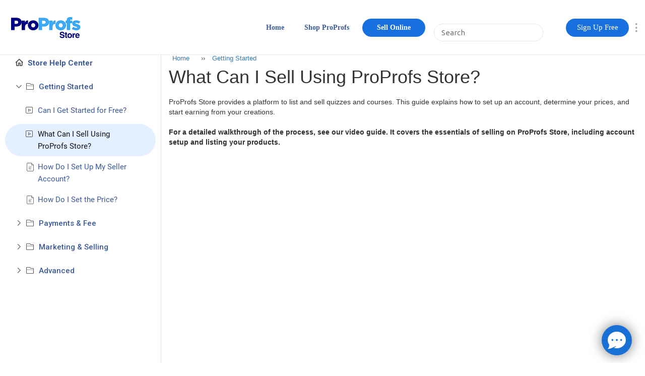

--- FILE ---
content_type: text/html; charset=UTF-8
request_url: https://store.proprofs.com/what-can-sell-using-proprofs-store
body_size: 14588
content:


<!DOCTYPE html>
<html lang="en">

<head>
  <meta name="viewport" content="initial-scale=1.0" />
  <meta http-equiv="Content-Type" content="text/html; charset=UTF-8">

      <title>What Can I Sell Using ProProfs Store?</title>
    <link rel="canonical" href="https://store.proprofs.com/what-can-sell-using-proprofs-store" />
        <meta name="description" content="Learn how to monetize your quizzes and courses with the ProProfs Store. This guide covers account setup, pricing strategies, and how to start earning from your educational content." />
  
  <link rel="stylesheet" type="text/css" href="/resources/crawl/css/style.css" />
  <link rel="stylesheet" type="text/css" href="/resources/crawl/css/bootstrap.min.css" />
  <link rel="stylesheet" type="text/css" href="/resources/fly-search/lightbox.min.css" />
  <script src="https://code.jquery.com/jquery-3.5.1.min.js"></script>
  <script type="text/javascript" src="/resources/crawl/js/bootstrap.min.js"></script>
  <link rel="stylesheet" type="text/css" href="/resources/crawl/css/home-template/icon-fonts/css/style.css" />
  <link rel="stylesheet" href="/resources/crawl/css/home-template/font-awesome/css/Fontawesome-all.css">
  <link rel="stylesheet" type="text/css" href="/resources/crawl/css/app/css/lightbox.css" />
  <link rel="stylesheet" type="text/css" href="/resources/crawl/css/app/css/style.css" />
  <link rel="stylesheet" type="text/css" href="/resources/crawl/css/app/css/new-toc.css" />
      <link rel="stylesheet" id="style_css" type="text/css" href="/resources/crawl/css/topic/style.css" />
    <link rel="shortcut icon" href="https://dy8kh0bbju9du.cloudfront.net/images/favicon/2086/3918/favicon.ico" type="image/x-icon" />
  <link rel="stylesheet" href="/userfiles/2086/topic-css/style-3335-1600668444.css" />

  
    <style kb-type="css_override">
    .ui-page-fb-wrap { max-width:850px; margin:auto;  padding:40px 0 0;}
@media only screen 
and (min-width : 1600px) {
 .ui-page-fb-wrap { max-width:1024px; margin:auto;  padding: 40px 0 0; }
}
.ui-toc-tree .x-tree-node .topic-ct a span span.callout_new { width:0px; padding:1px 1px 1px 5px; position:relative; bottom:1px; }

/*Important Start*/

/* Removing These CSS breaks the design of Page */

.hiq-t b, .hiq-t strong {
    color: #2E2E2E!important;
}

.hiq-t .breadcrumbs li {
    font-weight: 400;
    font-size: 13px;
    color: #4d4d4d !important;
    line-height: 20px;
}

.content_list_main .content_node{
    margin-bottom: 10px !important;
    margin-top: 10px !important;
}

.content_list_main .content_node a:-webkit-any-link {
    color: #3b5998;
    font-size: 18px;
    line-height: 15pt;
    font-weight: 500;
}
.info BIG span{ display:flex;}

.content_list_main .clist_icon-topic{
   background-position: 0 -22px !important;
}

.breadcrumbs li span {
    font-size: 13px !important;
}

.sidebar-nav li a.has_child {
    font-size: 18px;
    font-weight: 500;
    line-height:26px;
}

.sidebar-nav li a.load_topic_page {
    font-size: 16px;
    line-height:24px;
}

.new-toc .ui-sidenav-notes .ui-toc-tree .icon-home i:before{
   font-size: 18px;
}

li.home.list a {
    font-size: 20px;
}
.hiq-t .submit_btn {
    background: #3b8ac9;border: none;padding: 7px 10px;width: 75px;height: 50px;border-radius: 0px 3px 3px 0px;
    background-image:url(&amp;amp;amp;amp;amp;amp;amp;amp;amp;amp;amp;quot;https://dzf8vqv24eqhg.cloudfront.net/userfiles/4800/15115/ckfinder/images/search(1).png&amp;amp;amp;amp;amp;amp;amp;amp;amp;amp;amp;quot;); background-repeat:no-repeat;background-position:center; cursor:pointer;
}
.sidebar-nav li a.type_link {
    font-size: 16px;
}

.content_list_main .selected_node{
    margin-top: 0;
    color:#2E2E2E !important;
}
div.sub_node span{
    font-size:16px !important;
}
a.page_topic.type_folder.has_child.page_folder {
    margin-bottom: 4px;
}
div.content_list_main .content_node a span {
    line-height: 23px !important;
}
.ui-page-fb .ui-fb-info{
    color: #4d4d4d;
}
/* Large devices (laptops/desktops, 992px and up) */
@media only screen and (min-width: 992px) {
    .breadcrumbs li span, .breadcrumbs li a {
        font-size: 13px !important;
    }
}

/*Important END*/

.top_bar_head { background: transparent !important; border-top:none !important; border-left:none !important; border-right:none !important;}
#ui-pp-banner { background-color: #fff !important; }

#menu-header-id #ui-pp-banner .profile { background-color: #fff !important; }
.editpageui.editui {background-color:#fff !important; }
.hiq-t .submit_btn {
    background: #3B5998;border: none;padding: 7px 10px;width: 75px;height: 50px;border-radius: 0px 3px 3px 0px;
    background-image: url(/resources/home-template/images/iconwhite.svg);
    cursor: pointer;
    background-repeat: no-repeat;
    background-position: center;
    background-size: 18px;
}
.hiq-t .submit_btn:hover {
    background-color: #3B5998;
}
  </style>
  <style kb-type="global_css">
    UL.dropdown-menu {
    position: absolute !important;
    left: unset !important;
    right: 0 !important;
}


@media screen and (min-width: 1200px)
{
#page-content-wrapper{
   padding-left: clamp(320px, 0rem + 25vw, 640px) !important;
}
#sidebar-wrapper { width: clamp(320px, 0rem + 25vw, 640px) !important; padding-top:5px; }
}

.ui-search-sgmenu:hover{
 background-color: #F2F5FA !important;
}

.folder, .icon-folder_v2, .icon-home_v2, .icon-page_v2, .icon-video_v2{
width: clamp(15px, 6px + 0.7031vw, 24px) !important;
}

.crawl-header #search{
background-image:none !important;
background-color: none !important;
    border-color: #e7e7e7 !important;
    color: #4d4d4d !important;
border-radius: 55px !important;
}

#support{
margin-left:1250px;
padding:16px 0 43px;
}
#navmain {
    background-color: #ffffff;
    margin-right: auto;
}
#logo{
float: left;
padding-left: 15px;
width: auto;
margin-right:0px;
}
#logo img {
   margin:0;
   padding:0;
}
h3 {
font-size: 14px;
font-weight: 600;
margin-left: 41px;
}
.link_class{
color:#3B5998;
}
a:hover{
color: black;
}

/*  new css for adding menu to the site */

.ui-site-header .custom-header-body{
  color: rgb(0, 0, 0);
  width: 1600px;
  background-image: none;
  background-color: rgb(255, 255, 255);
  background-repeat: repeat-x;
}
.nav-collapse.collapse {
  height: auto !important;
  overflow: visible !important;
}
.collapse {
  position: relative;
  height: 0;
  overflow: hidden;
  -webkit-transition: height .35s ease;
  -moz-transition: height .35s ease;
  -o-transition: height .35s ease;
  transition: height .35s ease;
}
.nav {
  position: relative;
  left: 0;
  display: block;
  float: left;
  margin: 23px 0 0 125px;
}
.nav li {
  float: left;
  padding-bottom: 7px;
  padding-right: 10px;
}
.nav>li>a {
  display: block;
  float: none;
  padding: 8px 14px;
  color: #3b5998;
  text-decoration: none;
  border-radius: 25px;
  margin-right: 2px;
  font-size: clamp(14px, 4px + 0.7813vw, 24px) !important;
  font-weight: 600  !important;
}
.nav>li>a:hover {
  color: #2E2E2E;
  text-decoration: none;
  background-color: transparent;
}
#helpiq-header .x-panel-bbar form {
   position: fixed;
   z-index: 9999;
   right: 80px;
}

.active-nav{
background-color:#1870df;
color:#fff !important;
border-radius:25px;
}

a.active-nav:hover {
    background-color:#0A53A8 !important;
}
.crawl-header .x-combo-list-inner{top: 15px; right: 40px;}

.serch-box-custom-head {
    margin: 15px 30px auto 5px !important;
    display: inline-flex;
    float: right;
}

@media (min-width: 1100px) and (max-width: 1401px) {
.search-txt{   right: 0px;}
.collapse-btn button { top: 0;}
}
@media (min-width: 709px) and (max-width: 1099px) {
.crawl-header .nav-collapse .nav { margin: 15px 0 0 0px; width:60%;   }
.search-txt{  right: 0px; }
.collapse-btn button { top: 0;}
}
@media  (min-width: 481px) and (max-width: 708px) {
.crawl-header .nav-collapse .nav { margin: 15px 0px 0 0px;
 width: 75%;   }
.search-txt{  right: 0px; }
.collapse-btn button { top: 0;}
.top_bar_head { display: none; }
}
@media  (min-width: 401px) and (max-width: 480px) {
.crawl-header .nav-collapse .nav { margin: 15px 0px 0 10px;
 width: 70%;   }
.search-txt{  right: 0px; }
.collapse-btn button { top: 0;}
.crawl-header .x-combo-list-inner {
    top: auto;
    right: 40px;
}
#search {
    width: auto !important;
}
}
@media  (min-width: 345px) and (max-width: 400px) {
.crawl-header .nav-collapse .nav { margin: 15px 0px 0 0px;
 width: 70%;   }
.search-txt{  right: 0px; }
.collapse-btn button { top: 0;}
}

@media (min-width: 992px) {
  /* Styles for screens larger than 991px */
   div.serch-box-custom-head {
    margin: 15px 30px auto 5px !important;
    display: inline-flex;
    float: right;
  }

}

@media  screen and (max-width: 344px) {
.crawl-header .nav-collapse .nav { width: 100%;margin: 10px 0 34px 5px;   }
.search-txt{  right: 0px; }
.collapse-btn button { left: 80%; top: 0; position: absolute;}
.crawl-header .search-txt { top: -10px !important;}
.crawl-header .x-combo-list-inner {top: auto; right: 40px;}
}
.x-tab-panel-body-top .hiq-t .articles .list { list-style-type: none; }
.crawl-header #search {
    display: block !important;
}
@media only screen and (max-width: 800px){
#navmain .nav-collapse {display: none;}
.serch-box-custom-head {margin: 15px 50px auto 0px !important;}
}
.serch-box-custom-head .x-combo-list-inner {
    margin: 50px auto !important;
}
.navbar .wrap-row {
    display: flex  !important;
    align-items: center  !important;
    min-height: 109px  !important;
}
.nav {
    margin: 0px 0px 0px auto  !important;
}
.nav li {
    padding-bottom: 0px  !important;
}
#logo {
    padding-top: 0px  !important;
    max-width: clamp(320px, 0rem + 25vw, 640px) !important;
    width: 100%;
}
#navmain {
    display: flex  !important;
    align-items: center  !important;
}
.nav-collapse.collapse {
    margin-left: auto !important;
    margin-right: 0px !important;
}
div.serch-box-custom-head{  margin: 0px 10px 0px 5px !important;}

.nav > li:first-child  >a {
    padding-left: 0px;
}
.sidebar-nav li.active a {
    color: #111 !important;
}

.sidebar-nav li.active, .sidebar-nav li.force-active{
 background-color: #E4EFFF !important;
}

.sidebar-nav li:hover{
background-color: #F2F5FA !important;
}

@media(max-width:767px){
.embed_table {
overflow-x:auto;
}
table {
    width: 100% !important;
}

.breadcrumbs li span:first-child {
    padding-left: 0px;
}

.crawl-header{
min-height:85px !important; 
}

.hiq-t video {    width: 100%; height:auto;
}

.hiq-t .white-grid .headingtags, body {
        font-size: clamp(15px, 12.853px + 0.6711vw, 18px) !important;
    }

.solu-div {
    margin: 0 10px 20px;
}
                    div#logo .colpadding a {
                    display: flex;
                    }

                    div#logo .colpadding {
                    display: flex;
                    align-items: center;
                    }
                    .navbar .wrap-row {
                     min-height: 80px !important;
                    }
                    .hiq-t .head .sub-head {
                    line-height: 35px !important;
                    }
                }


.new-toc .ui-sidenav-notes .ui-toc-tree .icon-topic i { font-size: clamp(16px, 12px + 0.3125vw, 20px) !important; }
.folder i{ width: clamp(8px, 4px + 0.3125vw, 12px); }
.shown .folder i{ width: clamp(14px, 8px + 0.4688vw, 20px); }

.hiq-t { min-height:75vh; }


.content_list_main .clist_icon-topic, .content_list_main .clist_icon-video-topic, .content_list_main .content_node .clist_folder{
        padding-left: clamp(25px, 16px + 0.7031vw, 34px) !important;
        height: clamp(22px, 12px + 0.7813vw, 32px) !important ;
        background-size: clamp(22px, 12px + 0.7813vw, 32px) !important;
    }

    .content_list_main .clist_icon-topic span, .content_list_main .clist_icon-video-topic span, .content_list_main .content_node .clist_folder span{
        line-height: clamp(22px, 12px + 0.7813vw, 32px) !important;
    }

    .content_list_main .clist_icon-topic, .content_list_main .clist_icon-video-topic{
        background-position: 0px clamp(3px, 6px + -0.2344vw, 0px) !important;
    }
    .content_list_main .content_node .clist_folder{
        background-position: 0px clamp(-74px, -30px + -1.7188vw, -52px);
    }

.clist_folder, .clist_icon-topic, .clist_icon-video-topic{
background-image:url("/resources/app/images/menu-sprite.png") !important;
}

.dropdown-menu{
  border: none; 
}
#page-content-wrapper {
padding-top: 0px !important;
}

@media only screen and (min-width: 1980px) {
.hiq-t .arrow-wrap{
  top:6px;
}

#navmain #logo SVG {
width:215px;
height:auto;
}

}


.content_list_main .clist_icon-topic, .content_list_main .clist_icon-video-topic, .content_list_main .content_node .clist_folder{
  margin-bottom:clamp(12px, 4px + 0.625vw, 20px) !important;
}

.active-nav {
    width: clamp(125px, 20px + 8.2031vw, 185px);
    height: clamp(36px, 2.5781vw, 48px);
    display: flex;
    font-size: clamp(15px, 2px + 1.0156vw, 18px) !important;
    text-align: center;
    align-items: center;
    display: flex !important;
    justify-content: center;
    min-width: auto !important;
    max-width: unset  !important;
}

.crawl-header #search {
    display: block !important;
    width: clamp(217px, 84px + 10.3906vw, 500px) !important;
    padding-top: clamp(6px, -4px + 0.7813vw, 10px);
    padding-bottom: clamp(6px, -4px + 0.7813vw, 10px);
    height: auto !important;
    font-size: clamp(15px, 2px + 1.0156vw, 20px) !important;
    padding-left: 0px !important;
    padding-right: clamp(15px, 2px + 1.0156vw, 28px) !important;
    background-position: clamp(5%, 50%, 5%) clamp(10%, 50%, 100%);
    background-size: clamp(6%, 50%, 6%);
}

.dropdown-menu {
    position: absolute !important;
    left: unset !important;
    right: 0 !important;
}

.custom_right_header {
    display: flex;
    align-items: center;
}

.top_bar_head {
    width: 4% !important;
}

.header-options-menu {
    margin-top: 4px;
    float: none !important;
    margin-right: 0px;
    width: 10px !important;
    margin-left: 10px;
}

li.home.list a {
    font-size: clamp(16px, 0rem + 1.25vw, 28px);
    font-weight: 600;
}
.sidebar-nav li a.load_topic_page, .sidebar-nav li a.has_child, .sidebar-nav li a.type_link {
    font-size: clamp(15px, 6px + 0.7031vw, 24px);
    line-height: clamp(24px, 0.875rem + 1.25vw, 36px);
}
@media screen and (min-width: 1200px)
{
#page-content-wrapper{
   padding-left: clamp(320px, 0rem + 25vw, 640px);
}
#sidebar-wrapper { width: clamp(320px, 0rem + 25vw, 640px) !important; }
}

.sidebar-nav{
  padding: 0px 10px;
  margin-top: 2px;
}

.sidebar-nav li {
    padding-top: clamp(7px, 0px + 0.625vw, 20px) !important;
    padding-bottom: clamp(7px, 0px + 0.625vw, 20px) !important;
    border-radius:50px;
    margin-top:1px;
}

.ui-fb-good button, .ui-fb-bad button { height:auto !important; width: auto !important; }

.content_list_main .content_node a:-webkit-any-link { font-size: clamp(16px, 0rem + 1.25vw, 28px); }

.col-md-12:has(.hiq-t-home) {
    padding: 0px;
}

BODY { background-color:#fff !important; }
.x-layout-split { width:0px !important }
.ui-side-toc { width:305px !important; }
.ui-poweredby-kb A {color:#3b5998  !important;}
.ui-poweredby-kb A:hover {color:#4d4d4d  !important;}
.new-toc .ui-toc-tree .x-tree-node .lct-1 a span.ltxt1 {
color: #3b5998!important;
font-weight: normal;
font-size: 15px;
font-family: roboto;
}


@media only screen and (min-width: 992px) {
	.ui-page-fb-wrap, #open_feedback_form{
		max-width: clamp(64rem, 42.6667rem + 33.3333vw, 96rem);
		margin:auto;
	}
}

@media only screen and (min-width: 1600px){
.hb-topheader-wrap-hover .hb-hero-section {
        height: auto !important;
    }
}
.content_list_main .clist_icon-extlink{
    background-position: 2px -20px;
    padding-left: clamp(25px, 16px + 0.7031vw, 34px) !important;
    height: clamp(22px, 12px + 0.7813vw, 32px) !important;
    margin-bottom: clamp(12px, 4px + 0.625vw, 20px) !important;
}
.info ul{
	list-style-type: none;
    margin: 0;
    padding: 0 0 0 0px;
    margin-block-start: 0px;
    margin-block-end: 0px;
    padding-inline-start: 0px;
}

.info ul li{
	background-image: url(/resources/app/images/ArticlePage.svg);
    margin-bottom: 20px;
    line-height: 150%;
    background-repeat: no-repeat;
    background-size: 20px;
    background-position: 10px center;
    padding: 0 0 0 40px;
	
}
.hiq-t .info {
     background-color: #fff;
     padding: 0px !important;
     border: none;
}  </style>

      <style kb-type="header_css">
      /*CSS Reset - It is recommended you keep this*/ 
 
#support{
margin-left:1250px;
padding:16px 0 43px;
}
#navmain {
background-color: #ffffff;

}
.crawl-header #navmain {
    background-color: #ffffff;
}
#logo{
float: left;
padding-top: 7px;
padding-left: 15px;
width: auto
}
h3 {
font-size: 14px;
font-weight: 600;
margin-left: 41px;
margin-top: -28px;
}
.link_class{
color:#3B5998;
}
a:hover{
color: black;
}

/*  new css for adding menu to the site */

.ui-site-header .custom-header-body{
  color: rgb(0, 0, 0);
  width: 1600px;
  background-image: none;
  background-color: rgb(255, 255, 255);
  background-repeat: repeat-x;
}
.nav-collapse.collapse {
  height: auto !important;
  overflow: visible !important;
}
.collapse {
  position: relative;
  height: 0;
  overflow: hidden;
  -webkit-transition: height .35s ease;
  -moz-transition: height .35s ease;
  -o-transition: height .35s ease;
  transition: height .35s ease;
}
.nav {
  position: relative;
  left: 0;
  display: block;
  float: left;
  margin: 15px 0 0 125px;
}
.nav li {
  float: left;
  padding-bottom: 7px;
  padding-right: 10px;
}
.nav>li>a {
  display: block;
  float: none;
  padding: 8px 14px;
  color: #3b5998;
  font-size: 15px;
  text-decoration: none;
  border-radius: 25px;
  font-weight: 400;
  font-family: 'Open Sans';
  margin-right: 2px;
}
.nav>li>a:hover {
  background-color: #1870df;
  color: #fff;
  text-decoration: none;
}
.active-nav{
background-color:#1870df;
color:#fff !important;
}

.crawl-header .x-combo-list-inner{top: 15px; right: 15px;}

@media (min-width: 1100px) and (max-width: 1401px) {
.crawl-header .nav-collapse .nav {margin: 15px 0 0 0px;   }
.search-txt{   right: 0px;}
.collapse-btn button { top: 0;}
}
@media (min-width: 709px) and (max-width: 1099px) {
.crawl-header .nav-collapse .nav { margin: 15px 0 0 0px; width:60%;   }
.search-txt{  right: 0px; }
.collapse-btn button { top: 0;}
}
@media  (min-width: 481px) and (max-width: 708px) {
.crawl-header .nav-collapse .nav { margin: 15px 0px 0 0px;
 width: 75%;   }
.search-txt{  right: 0px; }
.collapse-btn button { top: 0;}
}
@media  (min-width: 401px) and (max-width: 480px) {
.crawl-header .nav-collapse .nav { margin: 15px 0px 0 10px;
 width: 70%;   }
.search-txt{  right: 0px; }
.collapse-btn button { top: 0;}
}
@media  (min-width: 345px) and (max-width: 400px) {
.crawl-header .nav-collapse .nav { margin: 15px 0px 0 0px;
 width: 70%;   }
.search-txt{  right: 0px; }
.collapse-btn button { top: 0;}
}

@media (min-width: 992px) {
  /* Styles for screens larger than 991px */
   div.serch-box-custom-head {
    margin: 15px 30px auto 5px !important;
    display: inline-flex;
    float: right;
  }

}


@media (min-width: 801px) and (max-width: 993px)
#search {
    width: 165px!important;
    margin-top: 0px !important;
}
@media  screen and (max-width: 344px) {
.crawl-header .nav-collapse .nav { width: 100%;
margin: 10px 0 34px 5px;   }
.search-txt{  right: 0px; }
.collapse-btn button { left: 80%; top: 0; position: absolute;}
}
@media only screen and (max-width: 800px){
#navmain .nav-collapse {display: none;}
.serch-box-custom-head #search {width: 110px !important;}
.serch-box-custom-head {margin: 0px 50px auto 0px !important;}
}
#search {
    -webkit-border-radius: 25px !important;
    -moz-border-radius: 25px !important;
    border-radius: 25px !important;
}      </style>
  
  <style kb-type="footer_css">
      </style>
  <link rel="stylesheet" type="text/css" href="/resources/app/css/crawl_main_css.css" />
    <!--[if lte IE 8]>
	<link rel="stylesheet" type="text/css" href="http://www.proprofs.com/knowledgebase/css/ie8-and-down.css?v=3" />
<![endif]-->  <style type="text/css">
    div#head_menu ul li a {
      color: ;
    }
  </style>

  

  <script>
    function ProProfsGaTrackCode() {
      //  console.log("Hello");
          }
  </script>


</head>

<body>
  <style type="text/css">
    div.fadeMe {
      opacity: 0.5;
      background: #000;
      width: 100%;
      height: 100%;
      z-index: 10000;
      top: 0;
      left: 0;
      position: fixed;
      display: none;
    }

    #ux-support-lightbox-close {
      width: 22px;
      height: 22px;
      display: block;
      text-indent: -9999em;
      overflow: hidden;
      background-image: url(resources/app/images/lb-close.png?v=1449064983)left top no-repeat;
      ;
      position: absolute;
      z-index: 1;
      top: 3px;
      left: 0;
      outline-style: none;
    }

    .breadcrumbs-schema {
      display: flex;
      padding: 5px 0px 10px;
    }

    #navmain {
      width: 100%;
    }

    #search {
      top: 2px;
    }

    .header-options-menu {
      margin-top: 4px;
    }

    .dropdown-menu {
      margin: 0px 0px 0px;
    }

    /* .nav li a:hover{
  background-color: #ffffff;
  color: #3b5998;
} */
    .serch-box-custom-head .x-combo-list-inner {
      margin: 43px auto !important;
    }

    /* .nav li:last-child {
    display: none;
} */
    .crawl-header {
      min-height: 109px;
      border-bottom: 1px solid #e7e7e7;
    }

    @media screen and (max-width: 900px) and (min-width: 267px) {

      .hb-content-section,
      #navmain {
        width: 47%;
        max-width: 47% !important;
        margin-right: 0px !important;
      }

      .crawl-header #search {
        display: none !important;
      }

      .header-options-menu {
        float: none;
      }

      .collapse-btn button {
        top: 14% !important;
      }

      .crawl-header {
        min-height: 81px;
      }

      .hiq-t .flex-div {
        flex-direction: column !important;
      }

      .hiq-t .white-grid {
        width: auto !important;
        margin: 0px 10px 10px !important;
      }

      .hiq-t .display-flex {
        flex-direction: column !important;
      }

      .hiq-t .search_div_class input {
        width: auto !important;
      }

      .hiq-t .head .main-heading {
        line-height: 50px !important;
      }

    }
  </style>
  <div class="fadeAjax fadeMe"><!--  <center style="top:50%;position: relative;">Please Wait...</cenetr> --></div>

  <div class="wrapper">
          <div class="crawl-header" style="height: 71px;  ">
        <nav class="navbar">
          <div class="container-fluid">
            <div class="row">
              <div class="wrap-row" style="display:flex; align-items:center;">
                <div id="navmain">
<div id="logo">
<div class="colpadding">
<a href="https://www.proprofs.com/knowledgebase/">
<img alt="ProProfs Documentation" src="https://dzf8vqv24eqhg.cloudfront.net/userfiles/2086/3970/ckfinder/images/icons/ProProfs_Store_Logo.png?Policy=[base64]&Signature=bEoS12Rq0g1RHNuUJtpBiZqwMkya8k3hhcDkpRjawW41m4c6eGvsRpU-vrsVUxx3wYzXG37Ta1DfJwrtATAhaIP36QghFU3ioQIcgHEdo9dzeDmhGBTBOoXKVpTgycbiO3mNGMZq3fKWYsCWbZ3NPXIJQ12EjUJ9NzISpK~el6C7ylumQ0TgzJsgwbGWzDU6LG~aJUcUJfCsTebGhDJD9ZUiplykDaFo7Qe354ET~HdN0DXbPAXsidHuu7AqsKByJvjYA5GUMEXeS9B4Oah9EZE4lsnsqJugYY6Bwsmb-qWK9gb2I5VcCrZaXc2VUq0LwLaJkHbeQeBB5hUj4sgUsA__&Key-Pair-Id=K2TK3EG287XSFC"/>
</a>
</div>
</div>
<div class="nav-collapse collapse">
<ul class="nav nav-desk">
<li><a title="Home" href="https://www.proprofs.com/store/">Home</a></li> 

<li><a title="Shop ProProfs" href="https://www.proprofs.com/store/c/">Shop ProProfs</a>

<li><a title="Sell Online" class="active-nav" href="https://www.proprofs.com/store/sellonline.php">Sell Online</a></li>
</ul>
</div>
</div>
                <div class="custom_right_header">

                  <div class="serch-box-custom-head">
                    <input type="search" class="search-txt " name="search" autocomplete="off" id="search" placeholder="Search" />
                    
                    <div class="x-combo-list-inner" id="x-combo-list-inner" style="width: 225px; height: auto; display:none;"></div>
                  </div>
                  
                  
                  <a class="active-nav" title="Sign Up Free" href="https://www.proprofs.com/quiz-school/register/" style="display: block; float: none; padding: 8px 14px; font-size: 15px; border-radius: 25px; font-weight: 400; font-family: 'Open Sans'; margin-right: 2px; background-color: #1870df;">Sign Up Free</a>
				  
				  <div class="collapse-btn">
                      <button type="button" id="show-sidebar-btn" class="navbar-toggle collapsed" onclick="openNav()" data-toggle="collapse" data-target="#bs-example-navbar-collapse-1" aria-expanded="false">
                        <span class=""></span><span class="uihid">Menu</span>
                      </button>
                  </div>

                  <div class="top_bar_head" style="height: 28px; margin-top: 0px !important; margin-bottom: 0px !important; float:left; width:2%;">
                    <div class="dropdown">
                      <button type="button" class="header-options-menu dropdown-toggle"></button>
                      <ul class="dropdown-menu">
                        <li class="x-menu-list-item">
                          <a class="x-menu-item print-page" hidefocus="true" unselectable="on" href="javascript:;">
                            <img alt="Print Page" src="https://dy8kh0bbju9du.cloudfront.net/static-lib/images/s.gif" class="x-menu-item-icon icon-print-topic">
                            <span class="x-menu-item-text" value="Print Div" onclick="PrintElem('#mydiv')">Print Page</span>
                          </a>
                        </li>
                        <span class="x-menu-sep" id="ext-gen191">&nbsp;</span>

                        <li class="x-menu-list-item">
                          <a class="x-menu-item ux-spacebar x-unselectable page_pdf" hidefocus="true" unselectable="on" href="javascript:void(0)">
                            <img alt="Save page as PDF" src="/resources/app/images/s.gif" class="x-menu-item-icon icon-save-pdf">
                            <span class="x-menu-item-text">Save page as PDF</span>
                          </a>
                        </li>
                        <li class="x-menu-list-item">
                          <a class="x-menu-item ux-spacebar x-unselectable site_pdf" hidefocus="true" unselectable="on" href="javascript:void(0)">
                            <img alt="Save site as PDF" src="/resources/app/images/s.gif" class="x-menu-item-icon icon-save-all_pdf">
                            <span class="x-menu-item-text">Save site as PDF</span>
                          </a>
                        </li>


                      </ul>
                    </div>
                  </div>
                </div>
              </div>

            </div>
          </div>
        </nav>
      </div>
    


  </div>


  </div>
    <div class="flex-wrapper" style="padding-top: 99px">
    <div id="sidebar-wrapper"  class="new-toc"  style="height:calc(100% - 99px);">
      <a href="javascript:void(0)" class="closebtn" onclick="closeNav()">×</a>
      <div class="ui-sidenav-notes">
        <ul class="sidebar-nav ui-toc-tree">
          <div>

                  <li style="padding: 7px 20px" class="home list ">
        <div class="x-tree-node-icon  ">
          <a hqid="292464" href="/" class="type_topic load_topic_page no_child">
                          <span class="icon-home_v2"></span>
                      </a>
        </div>
        <a hqid="292464" href="/" class="load_topic_page no_child ">Store Help Center</a>
      </li>
      <li style="padding: 7px 20px" class=" list ">
        <div class="x-tree-node-icon  ">
          <a hqid="f;53968" href="/getting-started" class="type_folder  has_child">
                          <span class="icon-rightward_v2"></span>
              <span class="icon-folder_v2"></span>
                      </a>
        </div>
        <a hqid="f;53968" href="/getting-started" class=" has_child ">Getting Started</a>
      </li>
      <li style="padding: 7px 40px" class=" list f53968 ">
        <div class="x-tree-node-icon  ">
          <a hqid="2341799" href="/can-i-get-started-for-free" class="type_topic load_topic_page no_child">
                          <span class="icon-video_v2"></span>
                      </a>
        </div>
        <a hqid="2341799" href="/can-i-get-started-for-free" class="load_topic_page no_child ">Can I Get Started for Free?</a>
      </li>
      <li style="padding: 7px 40px" class=" active  list f53968 ">
        <div class="x-tree-node-icon  ">
          <a hqid="2341800" href="/what-can-sell-using-proprofs-store" class="type_topic load_topic_page no_child">
                          <span class="icon-video_v2"></span>
                      </a>
        </div>
        <a hqid="2341800" href="/what-can-sell-using-proprofs-store" class="load_topic_page no_child ">What Can I Sell Using ProProfs Store?</a>
      </li>
      <li style="padding: 7px 40px" class=" list f53968 ">
        <div class="x-tree-node-icon  ">
          <a hqid="2193920" href="/how-do-i-set-up-my-seller-account" class="type_topic load_topic_page no_child">
                          <span class="icon-page_v2"></span>
                      </a>
        </div>
        <a hqid="2193920" href="/how-do-i-set-up-my-seller-account" class="load_topic_page no_child ">How Do I Set Up My Seller Account?</a>
      </li>
      <li style="padding: 7px 40px" class=" list f53968 ">
        <div class="x-tree-node-icon  ">
          <a hqid="2242591" href="/how-do-i-set-the-price" class="type_topic load_topic_page no_child">
                          <span class="icon-page_v2"></span>
                      </a>
        </div>
        <a hqid="2242591" href="/how-do-i-set-the-price" class="load_topic_page no_child ">How Do I Set the Price? </a>
      </li>
      <li style="padding: 7px 20px" class=" list ">
        <div class="x-tree-node-icon  ">
          <a hqid="f;224934" href="/new-folder" class="type_folder  has_child">
                          <span class="icon-rightward_v2"></span>
              <span class="icon-folder_v2"></span>
                      </a>
        </div>
        <a hqid="f;224934" href="/new-folder" class=" has_child ">Payments & Fee</a>
      </li>
      <li style="padding: 7px 20px" class=" list ">
        <div class="x-tree-node-icon  ">
          <a hqid="f;225000" href="/marketing" class="type_folder  has_child">
                          <span class="icon-rightward_v2"></span>
              <span class="icon-folder_v2"></span>
                      </a>
        </div>
        <a hqid="f;225000" href="/marketing" class=" has_child ">Marketing & Selling</a>
      </li>
      <li style="padding: 7px 20px" class=" list ">
        <div class="x-tree-node-icon  ">
          <a hqid="f;212328" href="/advanced" class="type_folder  has_child">
                          <span class="icon-rightward_v2"></span>
              <span class="icon-folder_v2"></span>
                      </a>
        </div>
        <a hqid="f;212328" href="/advanced" class=" has_child ">Advanced</a>
      </li>
          </div>

        </ul>
      </div>
    </div>

    <div id="page-content-wrapper">
      <div class="page-content">
        <div class="container">
          <div class="row">
            <div class="col-md-12">
              <div class="x-tab-panel-body x-tab-panel-body-noborder x-tab-panel-body-top" id="mydiv">
                                        <div class="hiq-t ">
                                                <!DOCTYPE html PUBLIC "-//W3C//DTD HTML 4.0 Transitional//EN" "http://www.w3.org/TR/REC-html40/loose.dtd">
<html><body><span itemscope="" itemtype="http://schema.org/BreadcrumbList"><ul class="breadcrumbs"> <span itemprop="itemListElement" itemscope="" itemtype="http://schema.org/ListItem"><li><a class="breadcrumb-links" hqid="292464" href="/" itemprop="item"><span itemprop="name">  Home </span><meta itemprop="position" content="1"></a></li></span> <span itemprop="itemListElement" itemscope="" itemtype="http://schema.org/ListItem"><li><span>&rsaquo;&rsaquo;</span><a hqid="f;53968" href="/getting-started" class="breadcrumb-links has_child" itemprop="item"><span itemprop="name">Getting Started</span><meta itemprop="position" content="2"></a></li></span></ul></span><h1>What Can I Sell Using ProProfs Store?</h1>

<p>&nbsp;</p>

<p>ProProfs Store provides a platform to list and sell quizzes and courses. This guide explains how to set up an account, determine your prices, and start earning from your creations.</p>

<p>&nbsp;</p>

<p><b>For a detailed walkthrough of the process, see our video guide. It covers the essentials of selling on ProProfs Store, including account setup and listing your products.</b></p>

<p>&nbsp;</p>

<div class="media_embed"><iframe allow="accelerometer; autoplay; clipboard-write; encrypted-media; gyroscope; picture-in-picture; web-share" allowfullscreen="" frameborder="0" height="480" referrerpolicy="strict-origin-when-cross-origin" scrolling="no" src="https://www.youtube.com/embed/eOexab5pmrg" title="How to Sell Your Quizzes and Courses Online" width="853"></iframe></div>

<p>&nbsp;</p>

<p><strong>Next Steps</strong><br>
After watching the video guide, begin by setting up your ProProfs Store account. List your educational content and set your prices to start earning.</p>

<p>&nbsp;</p>

<p><em>And that's it! If you encounter any issues or have any questions, don't hesitate to reach out to our <a href="https://www.proprofs.com/contact/" target="_blank">support team</a>.</em>&nbsp;</p>

<p>&nbsp;</p>

<p>&nbsp;</p>

<div class="media_embed">
<p class="info" style="background-color: rgb(238, 238, 238); text-align: left;"><strong><big style="color: rgb(77, 77, 77);">Related Articles:</big></strong><br>
<br>
<span style="font-size: 16px;"><a href="https://store.proprofs.com/how-do-i-set-up-my-seller-account" target="_blank">How Do I Set up My Seller Account?</a><br>
<span style="font-size: 16px;"><a href="https://store.proprofs.com/how-do-i-set-the-price" target="_blank">How Do I Set the Price?</a></span><br>
<span style="font-size: 16px;"><a href="https://store.proprofs.com/how-do-i-download-sales-reports" target="_blank">How Do I Download the Sales Report?</a></span></span></p>
</div>
</body></html>
                        
                          </div>

                                                                                    <div class="ui-page-fb-wrap" id="ext-gen147">
                                <div class="ui-page-fb">
                                  <div class="ui-fb-info-wrap">
                                    <span class="ui-fb-info">Was this information helpful?</span>
                                    <div class="ui-fb-btns">
                                      <span class="ui-fb-good" type="1"><button type="button" aria-label="button" class=" x-btn-text yes_icon">Yes</button></span>
                                      <span class="ui-fb-bad" type="0"><button type="button" aria-label="button" class=" x-btn-text no_icon">No</button></span>
                                    </div>
                                  </div>


                                  <div class="ui-fb-thanks feedback">
                                    <strong>Thank you </strong>Your feedback helps us to continually improve our content.                                    <!--   <a href="#" class="ui-fb-more">More feedback</a> -->
                                  </div>
                                </div>
                              </div>
                              <div id="open_feedback_form" class="open_feedback"></div>
                                                                                                            <div class="ui-poweredby-kb"> © 2005 - 2026 ProProfs</div>
                                                                                                      </div>
                        <div class="ui-search">
                          <div class="ui-search-form" id="ext-gen162" style="display: none;">
                            <div style="display:flex; justify-content:space-around;">
                              <!-- <div style="margin-right: 23px;top: 8px;position: relative;float: left;cursor:pointer;">
                                <a style="color:#3b5998;" href="javscript:;" class="back-search">Back</a>
                              </div> -->
                              <div class="ui-search-txt " style="position:relative; display:flex; gap: 1rem;">
                                <div id="search_icon"></div>
                                <input type="text" id="ext-gen156" class="search-box-crawl" style="flex:1;">
                                <button id="search-btns"></button>
                                <!-- Custom Suggestion Box -->
                                <div id="custom-advanced-search-box" class="custom-advanced-search-box" style="display: none;">

                                  <div class="ux-search-div">
                                    <label for="search_inc" class="ui-sf-label" style="font-weight:400;">Search Includes:</label>
                                    <input class="input_style" style="width:44%;" type="text" id="search_inc">
                                    <span style="margin:10px;">
                                      <select class="word input_style" id="ext-gen282" style="width:18%;">
                                        <option value="all">All words</option>
                                        <option value="exact">Exact Phrase</option>
                                      </select>
                                    </span>
                                  </div>

                                  <div class="ux-search-div">
                                    <label for="not_inc" style="font-weight:400;">Does Not Include:</label>
                                    <input class="input_style" style="width:44%;" type="text" id="not_inc">
                                  </div>

                                  <div class="ux-search-div">
                                    <label for="sort" class="ui-sf-label" style="font-weight:400;">Sort by:</label>
                                    <select class="sort input_style" id="sort" style="width:44%;">
                                      <option value="rel">Relevance</option>
                                      <option value="d_update">Last modified</option>
                                      <option value="a_update">Created date</option>
                                    </select>
                                  </div>

                                  <div class="ux-search-div">
                                    <label for="categories" class="ui-sf-label" style="float:left; top:10px; position:relative; margin-right:4px; font-weight:400;">Categories:</label>
                                    <div id="custom-category-select" class="custom-select-wrapper">
                                      <div class="custom-select-trigger">All Categories</div>
                                      <div class="custom-options"></div>
                                    </div>
                                  </div>

                                  <div class="ux-search-div" style="display:flex;">
                                    <a>
                                      <div class="search-button search">Search</div>
                                    </a>
                                    <span style="float:left; position:relative; top:8px; left:22px;">
                                      <a style="color:#3b5998;" class="reset" href="javascript:;">Reset</a>
                                    </span>
                                  </div>

                                </div>
                              </div>
                              <!-- <div class="ui-search-btns">
                              <button id="search-btns"></button>
                            </div> -->
                            </div>
                          </div>
                          <!-- narrow search end -->

                          <div class="ui-search-body" style="display:none"></div>
                        </div>
                        </div><!-- col-md-12  closed here -->
                        </div>
                      </div>
              </div>
            </div>
            <div class="ext-el-mask-msg ui-loading-msg" style="display: none;">
              <div>&nbsp;</div>
            </div>

            <div class="page_pdf_window overlay ui-download-win" style="display:none">
              <div class="popup hideform">
                <div class="x-window-header x-unselectable x-window-draggable" id="ext-gen270">
                  <span class="x-window-header-text" id="ext-gen281">Download PDF</span>
                </div>
                <div class="x-panel-body x-panel-body-noheader x-panel-body-noborder" id="ext-gen350" style="width: 206px; height: 63px;">
                  <div class="ui-download-win-body">
                    <div class="ui-download-icon icon-large-pdf"><span>Download PDF</span></div>
                  </div>
                </div>
                <div class="footer_page_pdf">
                  <button class="cancel_btn">Close</button>
                </div>
              </div>
            </div>

            <div class="site_pdf_window overlay ui-download-win" style="display:none">
              <div class="popup hideform">
                <div class="x-window-header x-unselectable x-window-draggable" id="ext-gen270">
                  <span class="x-window-header-text" id="ext-gen281">Download PDF</span>
                </div>
                <div class="x-panel-body x-panel-body-noheader x-panel-body-noborder" id="ext-gen350" style="width: 206px; height: 63px;">
                  <div class="ui-download-win-body">
                    <div class="ui-download-icon icon-large-pdf">
                      <span>Download PDF</span>
                    </div>
                  </div>
                </div>
                <div class="footer_site_pdf">
                  <button class="cancel_btn">Close</button>
                </div>
              </div>

            </div>

            <div id="ux-lightbox-overlay" style="opacity: 0.85; width: 100%;" class=" ux-lightbox-bg ux-lb-flat-bg ux-lightbox-overlay"></div>
            <div id="ux-lightbox" class="ux-flat-lb ux-lightbox-center">
              <div id="ux-lightbox-outerContainer">
                <div id="ux-lightbox-header">
                  <div id="ux-lightbox-title"></div>
                  <div id="ux-lightbox-close-wrap"><a href="javascript:void(0)" id="ux-lightbox-close">close</a></div>
                </div>
                <div class="ux-lightbox-body">
                  <div id="ux-lightbox-content" style="visibility: visible; overflow: hidden; display: block;">
                    <img alt="light-box Image" src="#" id="lbimg" style="">
                  </div>
                  <div id="ux-lightbox-nav" style="visibility: visible;">
                    <a href="javascript:void(0)" id="ux-lightbox-navprev" aria-label="navPrev"></a>
                    <a href="javascript:void(0)" id="ux-lightbox-navnext" aria-label="navNext"> </a>
                  </div>
                </div>
              </div>
            </div>
            <input type="hidden" class="search_hid_val" value="">
            <input type="hidden" class="feedback_val" value="">
            <input type="hidden" class="feedback_type" value="">
            <input type="hidden" class="is_ai_search_enabled" value="">
            <!-- Support Tab Pop-UP -->
            <style type="text/css">
              .custom-advanced-search-box {
                position: absolute;
                background: #fff;
                padding: 15px;
                width: 700px;
                border: 1px solid #ccc;
                box-shadow: 0 4px 8px rgba(0, 0, 0, 0.1);
                z-index: 999;
                border-radius: 6px;
                margin-top: 10px;
                transform: translate(-2%, 7%);
              }


              .custom-suggestion-list {
                position: absolute;
                background: #fff;
                border: 1px solid #999;
                width: 220px;
                margin-top: 5px;
                padding: 5px;
                z-index: 999;
                box-shadow: 0 2px 8px rgba(0, 0, 0, 0.1);
                border-radius: 4px;
              }

              .custom-suggestion-list ul {
                list-style: none;
                margin: 0;
                padding: 0;
              }

              .custom-suggestion-list ul li {
                padding: 6px 10px;
                cursor: pointer;
              }

              .custom-suggestion-list ul li:hover {
                background-color: #f7f7f7;
              }



              .input_style {
                border: 1px solid #dfe6e9;
                border-radius: 6px;
                padding: 8px;
                outline: none;
                min-width: 10rem;
                width: 100%;
                color: #4d4d4d;
                font-size: 1.6rem;
              }

              .sort.input_style {
                block-size: unset;
              }

              .sort.input_style,
              .word.input_style {
                appearance: none;
                /* Remove default arrow */
                -webkit-appearance: none;
                /* Safari */
                -moz-appearance: none;
                /* Firefox */
                background: url('/resources/icons/down-arrow.svg') no-repeat right 10px center;
                background-size: 12px;
                padding-right: 30px;
                /* Add space for icon */
                cursor: pointer;
              }

              .custom-option-wrapper {
                white-space: nowrap;
                padding: 0px 13px;
              }

              .custom-option {
                cursor: pointer;
                padding: 5px;
                display: inline-block;
              }

              .toggle-icon {
                display: inline-block;
                width: 13px;
                user-select: none;
                background: url(/resources/icons/advance-search-categories-arrow.svg);
                background-size: 10px;
                background-repeat: no-repeat;
              }

              .child-container {
                margin-left: 20px;
                border-left: 1px solid #e4e4e7;
              }

              .custom-option {
                padding: 5px 10px;
                cursor: pointer;
              }

              .custom-select-wrapper {
                position: relative;
                width: 44%;
                float: left;
                border: 1px solid #dfe6e9;
                border-radius: 6px;
                padding: 8px;
                outline: none;
                min-width: 10rem;
                /*width: 100%;*/
                color: #4d4d4d;
                font-size: 1.6rem;
              }

              .ux-search-div label {
                float: none;
              }

              .custom-select-trigger {
                background-color: #fff;
                /*border: 1px solid #ccc;*/
                /*padding: 8px;*/
                cursor: pointer;
              }

              .custom-options {
                position: absolute;
                top: 100%;
                left: 0;
                right: 0;
                background: white;
                border: 1px solid #dfe6e9;
                border-radius: 6px;
                display: none;
                max-height: 200px;
                overflow-y: auto;
                z-index: 10;
              }


              .custom-option {
                padding: 10px;
                cursor: pointer;
              }

              #ux-lightbox-close {
                width: 22px;
                height: 22px;
                display: block;
                text-indent: -9999em;
                overflow: hidden;
                background: url(resources/app/images/ligthbox-close.png?v=1449064983) left top no-repeat;
                position: absolute;
                z-index: 1;
                top: 3px;
                left: 0;
                outline-style: none;
              }

              #ux-lightbox-close-wrap {
                float: right;
                position: relative;
                z-index: 0;
                height: 27px;
                width: 32px;
              }

              p.rights-reserved-footer {
                float: left;
                color: #707070;
                margin: 20px 10px 5px;
                font-family: 'Roboto', sans-serif;
                font-size: 12px;
                font-weight: 400;
                line-height: 20px;
              }
            </style>
            <div id="ux-support-lightbox" class="ux-flat-lb lightboxCenterUi open " style="height: 500px; width: 700px; inset: 0px; display: none; border: none;">
              <div id="ux-support-lightbox-outerContainer" style="height: 500px; width: 700px;">
                <div id="ux-support-lightbox-Container">
                  <div id="ux-support-lightbox-content-wrap">
                    <div id="ux-support-lightbox-title"><span id="ux-support-lightbox-headerText">Contact Us</span>
                      <div id="ux-lightbox-close-wrap"><a id="ux-lightbox-close" class="ux-support-lightbox-close">close</a></div>
                    </div>
                    <div id="ux-support-lightbox-content" style="overflow: hidden;">
                    </div>
                  </div>
                </div>
              </div>
            </div>
            <div id="ux-support-lightbox-overlay" class="ux-support-lightbox-bg ux-lb-flat-bg" style="display: none;"></div>

            <!-- Support Tab Pop-UP -->

          </div>
          <input type="hidden" id="comp_id" value="2086" />

          <input type="hidden" id="header_height" value="51" />

          <input type="hidden" id="template" value="0" />

          <input type="hidden" id="prj_id" value="3970" />

          <input type="hidden" id="ftopic_id" value="" />

          <input type="hidden" id="timestamp" value="1769269430" />

          <input type="hidden" id="hide_global_serach" value="" />

          <input type="hidden" id="toc_visible" value="1" />

          <input type="hidden" id="toc_valid" value="1" />

          <input type="hidden" id="folder_column" value="1" />

          <input type="hidden" id="page_sidebar" value="0" />
          <input type="hidden" id="link_to_category" value="1" />

          <input type="hidden" id="toc_path" value="/0/f;53968" />
          <input type="hidden" id="topic_title" name="topic_title" value="What Can I Sell Using ProProfs Store?">
          <input type="hidden" id="topic_id" value="ID2341800" />
          <input type="hidden" id="topic_id1" value="2341800" />

          <input type="hidden" id="fb_email_value" value="1" />
          <input type="hidden" id="feedback_message" value="How can we improve this document?" />
          <input type="hidden" id="ticket_method" value="" />
          <input type="hidden" name="start_topic" id="start_topic" value="292464" />
          <input type="hidden" name="directory_support" id="directory_support" value="" />

          
          <script>
            // popup logic starts here
            document.getElementById('search-btns').addEventListener('click', function() {
              var box = document.getElementById('custom-advanced-search-box');
              box.style.display = (box.style.display === 'none' || box.style.display === '') ? 'block' : 'none';
            });

            // Optional: Hide when clicking outside
            document.addEventListener('click', function(e) {
              var box = document.getElementById('custom-advanced-search-box');
              var btn = document.getElementById('search-btns');
              if(box){
                //console.log(box);
              if (!box.contains(e.target) && !btn.contains(e.target)) {
                box.style.display = 'none';
              }
            }
            });


            //popup logic ends
          </script>
          <script>
            //narrow search script start here
            $(document).ready(function() {
              // Toggle dropdown
              $('.custom-select-trigger').on('click', function() {
                $('.custom-options').toggle();
              });

              // Tree rendering with toggle support
              function renderTree(tree, container, level = 0) {
                tree.forEach(function(item) {
                  const hasChildren = item.children && item.children.length > 0;

                  const itemWrapper = $('<div>', {
                    class: 'custom-option-wrapper'
                  });

                  const toggleIcon = hasChildren ?
                    $('<span>', {
                      class: 'toggle-icon',
                      css: {
                        cursor: 'pointer',
                        marginRight: '5px',
                        display: 'inline-block',
                        width: '13px',
                        height: '13px',
                        background: 'url(/resources/icons/advance-search-categories-arrow.svg) no-repeat center center',
                        backgroundSize: 'contain',
                        transition: 'transform 0.2s'
                      }
                    }) :
                    $('<span>', {
                      style: 'display:inline-block;width:13px;margin-right:5px;'
                    });

                  const checkbox = $('<input>', {
                    type: 'checkbox',
                    class: 'custom-checkbox',
                    'data-id': item.id.toString().includes('f') ? item.folder_tid : item.id,
                    css: {
                      margin: '5px'
                    }
                  });

                  const option = $('<span>', {
                    class: 'custom-option',
                    text: item.name,
                    'data-id': item.id.toString().includes('f') ? item.folder_tid : item.id,
                    css: {
                      marginLeft: level * 0 + 'px',
                      display: 'inline-block'
                    }
                  });

                  itemWrapper.append(toggleIcon).append(checkbox).append(option);
                  container.append(itemWrapper);

                  if (hasChildren) {
                    const childContainer = $('<div>', {
                      class: 'child-container',
                      css: {
                        display: 'none'
                      }
                    });

                    renderTree(item.children, childContainer, level + 1);
                    container.append(childContainer);
                  }

                  checkbox.on('change', function(e) {
                    e.stopPropagation();

                    if (hasChildren) {
  const isChecked = $(this).is(':checked');
  const $itemWrapper = $(this).closest('.custom-option-wrapper');
  const $childContainer = $itemWrapper.next('.child-container');

  if ($childContainer.length) {
    $childContainer.find('input.custom-checkbox').prop('checked', isChecked);
  }
}

                    const selected = $('.custom-checkbox:checked');
                    if (selected.length === 0) {
                      $('.custom-select-trigger').text('All Categories');
                    } else if (selected.length === 1) {
                      const selectedName = selected
                        .closest('.custom-option-wrapper')
                        .find('.custom-option')
                        .text();
                      $('.custom-select-trigger').text(selectedName);
                    } else {
                      const selectedName = selected
                        .first()
                        .closest('.custom-option-wrapper')
                        .find('.custom-option')
                        .text();
                      $('.custom-select-trigger').text(`${selectedName} + ${selected.length - 1} more`);
                    }
                  });

                  option.on('click', function(e) {
                    e.stopPropagation();
                    checkbox.prop('checked', !checkbox.prop('checked')).trigger('change');
                  });
                });
              }

              // Attach toggle-icon click globally using event delegation
              $(document).on('click', '.toggle-icon', function(e) {
                e.stopPropagation();
                const $icon = $(this);
                const $itemWrapper = $icon.closest('.custom-option-wrapper');
                const $childContainer = $itemWrapper.next('.child-container');

                if ($childContainer.length === 0) {
                  console.warn('No child container found');
                  return;
                }

                const isOpen = $childContainer.is(':visible');
                $childContainer.toggle();
                $icon.css('transform', isOpen ? 'rotate(0deg)' : 'rotate(90deg)');
              });

              // Load tree via AJAX
              $('#search-btns').on('click', function(e) {
                e.preventDefault();

                $.ajax({
                  url: '/search/load_search_pages',
                  method: 'GET',
                  dataType: 'json',
                  success: function(response) {
                    const optionsContainer = $('.custom-options');
                    optionsContainer.empty();

                    // Top level All Categories
                    const allWrapper = $('<div>', {
                      class: 'custom-option-wrapper all-categories-option'
                    });
                    const allToggleIcon = $('<span>', {
                      class: 'toggle-icon',
                      css: {
                        cursor: 'pointer',
                        marginRight: '5px',
                        display: 'inline-block',
                        width: '13px',
                        height: '13px',
                        background: 'url(/resources/icons/advance-search-categories-arrow.svg) no-repeat center center',
                        backgroundSize: 'contain',
                        transition: 'transform 0.2s'
                      }
                    });

                    const allLabel = $('<span>', {
                      class: 'custom-option',
                      text: 'All Categories',
                      css: {
                        fontWeight: 'bold',
                        cursor: 'pointer'
                      }
                    });

                    const fullTreeContainer = $('<div>', {
                      class: 'child-container',
                      css: {
                        display: 'none'
                      }
                    });

                    allWrapper.append(allToggleIcon).append(allLabel);
                    optionsContainer.append(allWrapper);

                    // Load tree into child container
                    const tree = buildTree(response.data);
                    if (Array.isArray(tree)) {
                      renderTree(tree, fullTreeContainer);
                    }

                    optionsContainer.append(fullTreeContainer);

                    // Toggle entire tree
                    allToggleIcon.on('click', function(e) {
                      e.stopPropagation();
                      const isOpen = fullTreeContainer.is(':visible');
                      fullTreeContainer.toggle();
                      allToggleIcon.css('transform', isOpen ? 'rotate(0deg)' : 'rotate(90deg)');
                    });

                    allLabel.on('click', function(e) {
                      e.stopPropagation();
                      $('.custom-checkbox').prop('checked', false).trigger('change');
                      $('.custom-select-trigger').text('All Categories');
                    });

                    $('.custom-select-trigger').text('All Categories');
                  },
                  error: function(xhr, status, error) {
                    console.error('Error loading tree:', error);
                  }
                });
              });

              // Close dropdown on outside click
              $(document).on('click', function(e) {
                if (!$(e.target).closest('.custom-select-wrapper').length) {
                  $('.custom-options').hide();
                  $('.child-container').hide();
                  $('.toggle-icon').css('transform', 'rotate(0deg)');
                }
              });
            });

            function buildTree(data) {
              const tree = [];
              const levelStack = [];
              for (const item of data) {
                const node = {
                  ...item,
                  children: []
                };
                while (levelStack.length > item.level) {
                  levelStack.pop();
                }
                if (item.level === 0) {
                  tree.push(node);
                } else {
                  const parent = levelStack[levelStack.length - 1];
                  if (parent) {
                    parent.children.push(node);
                  }
                }
                levelStack.push(node);
              }
              return tree;
            }
            //narrow search script ends here
            
          </script>
          
          <script type="text/javascript">
            /* submit Method Defining Here Because submit(keyword) (on crawl_view.php) isn't working if we define in crawl_view.js file.*/

            $(function() {
              $('#support_tab').show();

              $("#support_tab_link").on("click", function(e) {
                e.preventDefault();
                iframe_src = $(this).attr('href') ? $(this).attr('href') : '';

                if (iframe_src != '') {
                  let iFrame = `<iframe src="${iframe_src}" height="500" width="700" id="surveySupportIframeurl" display="initial" position="relative" style="border:none"><p>Your browser does not support iframes.</p></iframe>`;
                  $('#ux-support-lightbox-content').html(iFrame);
                  $("#ux-support-lightbox").show();
                  $("#ux-support-lightbox-overlay").show();
                }


              });

              $("#ux-support-lightbox .ux-support-lightbox-close").on("click", function(e) {
                $("#ux-support-lightbox").hide();
                $("#ux-support-lightbox-overlay").hide();
              });

            });
            // Declare at the top (global scope)
            let suggesions = [];
            let initialKeyword = '';
            function submit(keyword) {
              //console.log('click here');
              var prj_id = $("#prj_id").val();
              $(".ui-loading-msg").css("display", "block");
              $(".x-tab-panel-body").css("display", "none");
              $(".ui-page-fb-wrap").hide();
              $(".ui-poweredby-kb").hide();
              $(".ui-search").hide();

              // if (prj_id == '4222' || prj_id == '7105'){
              //     var url = "/search/crawl_ai_search/";
              //     }else{
              //     var url = "/search/crawl_search/?keyword=" + keyword;
              // }

              // Check if focus is on #search (user typed or pressed enter in that field)
              var isSearchActive = $('#search').is(':focus');
              var is_ai_search_enabled = $(".is_ai_search_enabled").val();

              // Determine URL based on project ID and input focus
              var url = "";
              // if ((prj_id == '4222' || prj_id == '7105' || prj_id == '3335') && !isSearchActive) {
                // url = "/search/crawl_ai_search/";
              // } else {
                url = "/search/crawl_search/?keyword=" + encodeURIComponent(keyword);
              //}
              $.ajax({
                url: url,
                method: "POST",
                dataType: "json",
                data: {
                  "query": keyword,
                  "project_id": prj_id,
                  "refer": 1,
                  "is_ai_search_enabled": is_ai_search_enabled,
                },
                scope: this,
                success: function(result, request) {
                  //console.log(result.suggestions, 'submit');
                  //cachedSummary = result.summary;
                  initialKeyword = result.permalink;
                  suggesions = result.suggestions;
                  if (window.history.state == null) {
                    setHistroyTourl(result, keyword);
                  } else {
                    if (window.history.state.keyword != keyword) {
                      setHistroyTourl(result, keyword);
                    }
                  }
                  if (result.count != 0) {
                    $(".ui-search").css("display", "block");
                    $(".hiq-t").hide();
                    $(".right_toc").hide();
                    $(".x-tab-panel-body").css("display", "block");
                    $(".ui-loading-msg").css("display", "none");
                    //$(".ui-search-form").css("display", "block");
                    // if ((prj_id == '4222' || prj_id == '7105') && !isSearchActive) {
                    //   $(".ui-search-form").css("display", "none");
                    // } else {
                      $(".ui-search-form").css("display", "block")
                    //}
                    $(".ui-search-txt input").val(result.permalink.split('+').join(' '));
                    $(".search_hid_val").val(result.permalink);
                    $(".ui-search-body").css("display", "block");
                    $(".ui-search-body").html(result.page);
                  } else {
                    $(".ui-search").css("display", "block");
                    $(".ui-loading-msg").css("display", "none");
                    $(".ui-search-form").css("display", "block");
                    $(".search_hid_val").val(result.permalink);
                    $(".ui-search-txt input").val(result.permalink);
                    $(".ui-search-body").css("display", "block");
                    $(".ui-search-body").html("<p class='ui-search-empty'>Sorry your search did not return any results</p>");
                  }
                },
              });
            }

             //unset the session keyword
          </script>
          <script src="/resources/crawl/js/crawl_view.js"></script>
          <script src="/js/libraries/lightbox-plus-jquery.min.js"></script>
          -
          


          
          <!-- live2support.com tracking codes starts --><div id="l2s_trk" style="z-index:99;">add chat to your website</div><script type="text/javascript">   var l2slhight=400; var l2slwdth=350; var l2slay_mnst="#l2snlayer {}"; var l2sminimize=true;	var l2senblyr=true; var l2s_pht=escape(location.protocol); if(l2s_pht.indexOf("http")==-1) l2s_pht='http:'; (function () { document.getElementById('l2s_trk').style.visibility='hidden'; var l2scd = document.createElement('script'); l2scd.type = 'text/javascript'; l2scd.async = true; l2scd.src = ('https:' == document.location.protocol ? 'https://' : 'http://') + 's01.live2support.com/js/lsjs1.php?stid=1&jqry=Y&l2stxt='; var l2sscr = document.getElementsByTagName('script')[0]; l2sscr.parentNode.insertBefore(l2scd, l2sscr); })();  </script><!-- live2support.com tracking codes closed -->

<!-- Qualaroo for proprofs.com --> <!-- Paste this code right after the <body> tag on every page of your site. --> <script type="text/javascript"> var _kiq = _kiq || []; (function(){ setTimeout(function(){ var d = document, f = d.getElementsByTagName('script')[0], s = d.createElement('script'); s.type = 'text/javascript'; s.async = true; s.src = '//s3.amazonaws.com/ki.js/73877/hbG.js'; f.parentNode.insertBefore(s, f); }, 1); })(); </script>                      <script>
              /******Fix login link in header**********/
              $(".navbar").html($(".navbar").html().replace('{login}', '<a href="https://www.helpdocsonline.com/login" class="login">Login</a>'));
            </script>
          </body>

</html>

--- FILE ---
content_type: text/html; charset=UTF-8
request_url: https://s01.live2support.com/js/lsjs1.php?stid=1&jqry=Y&l2stxt=
body_size: 156
content:

(function(){var pp=document.createElement('script'), ppr=document.getElementsByTagName('script')[0]; stid=1;pp.type='text/javascript'; pp.async=true; pp.src=('https:' == document.location.protocol ? 'https://' : 'http://') + 's01.live2support.com/dashboardv2/chatwindow/'; ppr.parentNode.insertBefore(pp, ppr);})();



--- FILE ---
content_type: text/html; charset=UTF-8
request_url: https://s01.live2support.com/dashboardv2/chatwindow/getchatsettings/
body_size: 19515
content:

{"tempSiteId":0,"timezoneOffset":"America\/New_York","_ProProfs_SDK_Status":"0","allSecuredOperators":{"254600":{"id":"254600","name":"Prithvi","photourl":"https:\/\/s01.live2support.com\/ls3\/images\/op4.jpg","chat_online":"0","status":"adminout"},"447785":{"id":"447785","name":"Gagan","photourl":"https:\/\/assets.live2support.com\/l2s-media\/operator-profile\/1_1745347821.jpeg?Policy=[base64]&Signature=VlMpwNDDWXc1iXqosm~Mr-4jvuGKabbWbrM8Q8Xl94k8e8Od9o06OqKmYOcSSqFdtlZ1NjmcjEoNVEUV5SllfmM~lVmoclwWAVltTTsS46YVu1X6NqG~j4es5t~~Nomd6jetHVAHTVkOyhFnlGIZjWEA6ojHVHH9bB5vicrcm15CUKbpvTkNEljBIces4gXpMqP0lgboEbtTynFB434pWH577GV--0gX21DiufzqhwtiqUJBctIYFewq2yfkIcLeG6DAnw7z74s7E927Nvuq8GXz7c2zTCRQ4VPZMaSmaevWJEVsaNf~z6hHIuEMbLnL2WjM33jb2xAOePcBbbshgA__&Key-Pair-Id=K2OZBSJBIUMCYY","chat_online":"0","status":"adminout"},"451446":{"id":"451446","name":"Sourav Panda","photourl":"https:\/\/s01.live2support.com\/ls3\/images\/user_male.svg","chat_online":"0","status":"adminout"},"452358":{"id":"452358","name":"Prashant Tiwari","photourl":"https:\/\/assets.live2support.com\/l2s-media\/operator-profile\/1_1767897904.jpg?Policy=[base64]&Signature=mLUbBRp2hRt-ybwiwU8tiStpX8A5D1qaIfBpA6TKH7ZpYPfpWOrc8kt1b9NwsVC~iN1zAvSJdtElYNDjcy03Ef-jH1crSiI4wU~Mr-6PNw421oLAsdeNrrAWM9XY2S5yVsRzy0m85gmhS0V247XvQTp~fDPz-s42M1PwKPX4wWX7ZUhCfWdwlksBYFFU6QtJK8TbnY-a1xoW3dEVJdqRFiwY4XSY4Ap5-MCpnKGjXfXBeEq6DnrTr2valogg61LoM48UQ-qHWwwn75~i2YyYem3g75noM6TDQScPrJcBSXYlzAOeEOeDfF~1s4jLbfUB2bWI99DoqBimE4COwO3hLw__&Key-Pair-Id=K2OZBSJBIUMCYY","chat_online":"0","status":"adminout"},"255643":{"id":"255643","name":"Aman","photourl":"https:\/\/assets.live2support.com\/l2s-media\/operator-profile\/1_1686231439.jpg?Policy=[base64]&Signature=chwYiwflLIzDBXZd-nnzMev2ouVpFwLh8lvvIXs065RE6qXRhxF2f4JJvDhWeezuYV6Z~2xdqrkvpIo53I-eQKFRxIH-4oZdq6Y9N70UWv84FUizuzdk0O-NHfTVVJIy26IhW0Scf6qkNf~Aw1bvgHC~SwfYFLpMw0x5K2XrmsuMhGcQophkvH~uQdOtjEun4uI2rQaWpFsM5cscGVAsdHm~-72YB9g2GZYKtlCCbSKI-zACQLki5jVZtfsBjc~kZSWt8OXusPxGH6975~MaFEhHDCDjqfxgXDK7LlS1-1ODNOHSbSLp~IZnFncq1yqhkz5Izp70nqGQVUZTTV9l0Q__&Key-Pair-Id=K2OZBSJBIUMCYY","chat_online":"0","status":"adminout"},"255497":{"id":"255497","name":"Dhawal Mahendra","photourl":"https:\/\/s01.live2support.com\/ls3\/images\/op4.jpg","chat_online":"0","status":"adminout"},"453747":{"id":"453747","name":"Prashanta Saha","photourl":"https:\/\/s01.live2support.com\/ls3\/images\/user_male.svg","chat_online":"0","status":"adminout"},"255350":{"id":"255350","name":"Jacob","photourl":"https:\/\/s01.live2support.com\/ls3\/images\/user_male.svg","chat_online":"0","status":""},"255017":{"id":"255017","name":"Amit Soni","photourl":"https:\/\/s01.live2support.com\/ls3\/images\/op5.jpg","chat_online":"0","status":"adminout"},"234258":{"id":"234258","name":"Aman","photourl":"https:\/\/s01.live2support.com\/ls3\/images\/op4.jpg","chat_online":"0","status":"adminout"},"446277":{"id":"446277","name":"Avinash Pandey","photourl":"https:\/\/s01.live2support.com\/ls3\/images\/op6.jpg","chat_online":"0","status":"adminout"},"237667":{"id":"237667","name":"Babu","photourl":"https:\/\/assets.live2support.com\/l2s-media\/operator-profile\/1_1744982853.png?Policy=[base64]&Signature=Mx90VImVA5rk80OInW16s49Wum71wGbnP5eLKvS8UNuLew6X1xFULk6RJJs9SIQoAGn94SGsh1uVbQNvjvPukcqwmfWP9N0-8F8idA6Nc2LmKSR~zAsyFDKJiKLOyEqxmdRbApdwENf0Yg-up7RshIWpYcjPB8VPmqSRaI1azpmuEoL9gtClSdjs5l-DWcbGmUaefXgG0gPZoOcR92FW6bKcc1mkyTUIxBCSgE~fbyuF4cZKKjqesRcGJ~XyIjTGRSANMn0JBCV16V9XvOy7XzZJScznR7BQNeonXl6wDioMTbT7WLNLFpTc5I85FVGUX0tmZcW70TdLoF~W16nodw__&Key-Pair-Id=K2OZBSJBIUMCYY","chat_online":"0","status":""},"247344":{"id":"247344","name":"admins","photourl":"https:\/\/s01.live2support.com\/ls3\/images\/op1.jpg","chat_online":"0","status":""},"234259":{"id":"234259","name":"Abhishek","photourl":"https:\/\/assets.live2support.com\/l2s-media\/operator-profile\/1_1744987591.png?Policy=[base64]&Signature=YVvmLj68C30-Ztl2zVqPKfQsmtykWYcoRl3sH0qQIUcZT9IXw3Yh6yANtXefEvb1WMliBb9kRlx1W3nSuRwZw42b6l44es38YizGTsB8YLjSyIJRKTBgx4u2r-w3UpGnRz0SoyV7T~zqBK08PtK9thhPxdn98i0jgS0XFZgKs-J-ucOItCRvN0eYuvo8GKq3qn23va90uJoNBjcZYq2DW963UJ5yWy9BtxykL11PKDRwFECt4F3kOXtAbPfnpzyYU9V9q6JhtiI~PZ1rERjmY~bHJyWsaX5unSOXQ6pTRUm6G7Y5dyyqC6vCu1L54uJY1tIQskKN8huy5e8peizSvQ__&Key-Pair-Id=K2OZBSJBIUMCYY","chat_online":"0","status":""},"20367":{"id":"20367","name":"Developer","photourl":"https:\/\/s01.live2support.com\/ls3\/images\/op4.jpg","chat_online":"0","status":"adminout"},"255638":{"id":"255638","name":"Shiv","photourl":"https:\/\/s01.live2support.com\/ls3\/images\/op2.jpg","chat_online":"0","status":"adminout"},"18872":{"id":"18872","name":"Jacob","photourl":"https:\/\/s01.live2support.comhttps:\/\/www.proprofs.com\/chat\/op_icons\/Jacob.jpg","chat_online":"0","status":""},"244667":{"id":"244667","name":"Avi","photourl":"https:\/\/s01.live2support.com\/ls3\/images\/op6.jpg","chat_online":"0","status":"adminout"},"234260":{"id":"234260","name":"Manmohan","photourl":"https:\/\/assets.live2support.com\/l2s-media\/operator-profile\/1_1744911237.png?Policy=[base64]&Signature=Td01oJkmef25JZUZKmTfX513NpRO3Wwv7bdiKj9i1dHsxyxlrW4pbngh65I5zbcXFk94OJzorrRd8~Dhu4fQiZzhfOe0dfajZIoXDSWasFzIRJODnDbzcKry1scdritXbrWExCe48EPsdsjfhAPv8lUox6dq2QKTQCSJvJH3C2fHIt4gTm5bWN7N6bUqESDl6kxTEZJ3v7rL-406yEw4MRfOF7PtrzbKqON3TW61c3MAPM3FDU~uQQW1rlHvadqJwmlHviGMnP1JM3nebvSXSvwlQ0LIsjbKVL~A2tGv5tOZ~s20mKFd4qM88mGRgfNlLfxYXw5dE7Fek8Y7OFhXgA__&Key-Pair-Id=K2OZBSJBIUMCYY","chat_online":"0","status":"adminout"},"17808":{"id":"17808","name":"Naveen","photourl":"https:\/\/assets.live2support.com\/l2s-media\/operator-profile\/1_1745392867.jpg?Policy=[base64]&Signature=MJ53XYVi2vni5Gl8Mh5wYqCkyVrPrAH48OkHf6KCI2qKVZ41AsJVeil8LQUOf~arIJbxx2L0qAJrCPr4vo4M5O7OCOKJ5EArKuKplrUM3KJfkxoVpeCrub7zVrY0jF5dC30rdqFni2pzMKXTO06OMhlfdMYfp90QqgmdrZpc5R8yJMwD1a6oYcrqTzZD~eucU6mHaCAS4rpUxwHXlS-x6UJiPv0dUdA-qtEntdhhMMI-tBaIyUAqmrWV5~45bEewOSdXv35UhZOaV1nkiUK8BT0HCoNN4k8Lqfn-5rud1I8VUK-L~3A9s1oxqItlMJUEP89yzO7H5eAQsbLOlE~OIA__&Key-Pair-Id=K2OZBSJBIUMCYY","chat_online":"0","status":""},"239586":{"id":"239586","name":"Nitin","photourl":"https:\/\/assets.live2support.com\/l2s-media\/operator-profile\/1_1745821533.png?Policy=[base64]&Signature=g~9SLdAo-PgQt1nP-n40YiWQAPN20TGS2J-zyDxjm31nUFkT4oyxDA52kFHfn~mLXZot39~7LvlZWQNu5kSF6Qp1coFFec0L5HrwoQVYbR-HZvPHR25349GkWfkZlg9oaG8INwwWNKENEvcUivaWN1QmzKqWy-jMqRBU2wCwm3rqq-d~PbXXOuAfaYYqJdEjEJIL7biWqOY~sff-bSsw~jWUsu0i7D7WcORdUHP8n-6oq3dTrbxMG-pDjZ0lwRl-2ry0GNVv1v~J7dQqkbxX63-SN81GEvyIEGW4P9oW5FSX8rQe--jxO4Tixz0DKkuE-kQ4ifg57qvQuwzZLiTYOw__&Key-Pair-Id=K2OZBSJBIUMCYY","chat_online":"0","status":"adminout"},"19571":{"id":"19571","name":"Priyanka","photourl":"https:\/\/s01.live2support.com\/ls3\/images\/op3.jpg","chat_online":"0","status":""},"250969":{"id":"250969","name":"Rehan","photourl":"https:\/\/s01.live2support.com\/ls3\/images\/op4.jpg","chat_online":"0","status":""},"249250":{"id":"249250","name":"Rudra","photourl":"https:\/\/s01.live2support.com\/ls3\/images\/user_male.svg","chat_online":"0","status":""},"255800":{"id":"255800","name":"Samaira","photourl":"https:\/\/s01.live2support.com\/ls3\/images\/op3.jpg","chat_online":"0","status":"adminout"},"18693":{"id":"18693","name":"Sameer","photourl":"https:\/\/s01.live2support.com\/ls3\/images\/user_male.svg","chat_online":"0","status":""},"234261":{"id":"234261","name":"Shahid","photourl":"https:\/\/assets.live2support.com\/l2s-media\/operator-profile\/1_1744980345.png?Policy=[base64]&Signature=ErhMdlaJrW42ur-tUFAvOtiIhskk8H9MWPvl~BUuIpYyz46XQyhC9OqFSpfJTPnx0O9ctrvTbgRCYPgy6LlUS4BoJqiS3ommWXHQNYZSgOZTrpFrUlSslatcgPWTDAWx6~2Bgd5hgIayYVuDNVHgx2QB0ZQMYLTYxBR-Xza7QjNNfnZX-DflEXcoFk0kY-4-VGKVMOUdRz6AmFZ0NGRIBCTPrVLGEX29N65jc4~GO12FDujRibQwIV9PC1G-1IGs13~TApeODI7pMR4R4sX~xwDPFHAcgkELv4yl13M2V2RXjaH4YrBV7VQa6OFUB2ZNFY~dEheR8u6QTl2QWJKtHg__&Key-Pair-Id=K2OZBSJBIUMCYY","chat_online":"0","status":"adminout"},"250148":{"id":"250148","name":"Shekhar","photourl":"https:\/\/s01.live2support.com\/ls3\/images\/op2.jpg","chat_online":"0","status":""},"19670":{"id":"19670","name":"Virginia","photourl":"https:\/\/s01.live2support.com\/ls3\/images\/user_female.svg","chat_online":"0","status":""}},"proprofs_language_id":"1","ProProfs_device_id_token":318908,"ProProfs_accounts":"1","site_setting":{"status":"A","customer":"1","branding":"1","account_version":"1","level":"4","no_of_domain":"12","email":"dan@proprofs.com","name":"Sameer Bhatia","sdk_enable":"0","translation_enable":"1"},"chat_header_text":{"chat_offline_text":"Leave a message","chat_5":"Start","enb_sur":"Y","ratechat_1":"Rate this chat","offlinemsg":"Sorry, we are offline. Please leave us a message.","aftermail":"Thank you for your message. We will respond shortly.","beforechat":"Please wait a minute while we connect you to our online support executive..","chat_online_text":"Chat with us","enb_prec":"Y","file_attachment":"0"},"chat_form_text":[{"aftersubmit":null,"beforesubmit":"Welcome! How can we help? ","fleg":"prec","txt_submit":"Chat with us"},{"aftersubmit":"Thank you for your message. We will respond shortly.","beforesubmit":"Sorry, we are offline. Please leave us a message.-","fleg":"lmsg","txt_submit":"Submit"},{"aftersubmit":"Thank you for your feedback!","beforesubmit":"Rate this chat","fleg":"postc","txt_submit":"Submit"}],"chat_form_field":[{"fleg":"prec","fld_name":"Name","fld_type":"text","js":"Y","jsmsg":"Please provide your name.","sel_item":"","field_identifier":"1","order":"0","isname":"Y","isemail":""},{"fleg":"postc","fld_name":"Feedback","fld_type":"textarea","js":"Y","jsmsg":"Please provide your feedback.","sel_item":"","field_identifier":"0","order":"0","isemail":"","isname":""},{"fleg":"prec","fld_name":"Email","fld_type":"text","js":"Y","jsmsg":"Please provide your email.","sel_item":"","field_identifier":"2","order":"1","isemail":"Y","isname":""},{"fleg":"lmsg","fld_name":"Name","fld_type":"text","js":"Y","jsmsg":"Please provide your name.","sel_item":"","field_identifier":"1","order":"1","isname":"Y","isemail":""},{"fleg":"lmsg","fld_name":"Email","fld_type":"text","js":"Y","jsmsg":"Please provide your email.","sel_item":"","field_identifier":"2","order":"2","isemail":"Y","isname":""},{"fleg":"lmsg","fld_name":"Message","fld_type":"textarea","js":"Y","jsmsg":"Please provide your message.","sel_item":"","field_identifier":"0","order":"3","isemail":"","isname":""}],"chat_inner_account":"UUNDTlVCSVlWT3NMNkF5N2JQWWluZz09","group_list":[],"BotId":0,"BotType":0,"aiBotActions":null,"AIBotWelcome":"Hello, how may I help you?","botWelcomeMsg":"","BotDetails":[],"BotInteractions":[],"BotOptions":[],"BotMedia":[],"Botendpoint":[],"Botendpoint_message":[],"operator_status":[],"department_list":[{"ddesc":"Qualaroo","did":"1482"}],"chat_style":{"embedded_window":3,"chead_color":"1870d5","cwin_size":"2","chat_window_position":"right","dept_enable":"N","opchat_enable":"N","chat_visitor_name_color":"1a1a1a","chat_operator_name_color":"030303","rate_chat":"Y","addchtm_time":"Y","logo_img":"logo\/1logo_1763979001.png","pchatfrm":"","pchatfrmurl":"https:\/\/www.proprofs.com\/survey\/t\/?title=znwob","cmailfrm":"N","cmailfrmurl":"https:\/\/www.proprofs.com\/survey\/t\/?title=pvw0z","waittime":"25","custom_chat_bubble":"","no_offimg":"N","layout":"0","chead_dark_color":"1359aa","chat_desktop_position":"8","chat_mobile_position":"6","chat_device_type":"system"},"chat_style_extra":{"smily":"Y","filetransfer":"Y","wait_time_message":"0","bot_voice_assistant":"0","video_call":"1","visitor_edit_message":"0"},"chat_invitation":{"id":"4","site_id":"1","automatic_invitation":"0","delay_time":"5","type":"0","message":"how may i help you?","close_time":"5"},"chat_ga":null,"proprofs_greetings":[{"id":"1364","site_id":"1","name":"TM Pricing","message":"Need some help understanding our pricing or selecting the right package? I am here for you","display_when":"1","popup_type":"1","if_match":"2","status":"1","frequency":"2","sound_frequency":"0","type":"1"},{"id":"1969","site_id":"1","name":"Chat Pricing","message":"&lt;p&gt;Need some help understanding our pricing or selecting the right package? I am here for you.&lt;\/p&gt;","display_when":"1","popup_type":"1","if_match":"1","status":"1","frequency":"2","sound_frequency":"0","type":"1"},{"id":"1970","site_id":"1","name":"KB Pricing","message":"","display_when":"1","popup_type":"1","if_match":"1","status":"1","frequency":"2","sound_frequency":"0","type":"1"},{"id":"1971","site_id":"1","name":"SM Pricing","message":"","display_when":"1","popup_type":"1","if_match":"1","status":"1","frequency":"2","sound_frequency":"0","type":"1"},{"id":"1972","site_id":"1","name":"Project Pricing","message":"","display_when":"1","popup_type":"1","if_match":"1","status":"1","frequency":"2","sound_frequency":"0","type":"1"},{"id":"3733","site_id":"1","name":"HD Pricing","message":"&lt;p&gt;Need some help understanding our pricing or selecting the right package? I'm here for you.&lt;\/p&gt;","display_when":"1","popup_type":"1","if_match":"1","status":"1","frequency":"2","sound_frequency":"0","type":"1"},{"id":"24852","site_id":"1","name":"QR Homepage","message":"We believe software should make you happy 🙂&lt;div&gt;Talk to a human now.&lt;\/div&gt;","display_when":"1","popup_type":"1","if_match":"1","status":"1","frequency":"2","sound_frequency":"0","type":"1"},{"id":"24853","site_id":"1","name":"QR Pricing","message":"We believe software should make you happy 🙂&lt;div&gt;Talk to a human now. &lt;\/div&gt;","display_when":"3","popup_type":"1","if_match":"1","status":"1","frequency":"2","sound_frequency":"0","type":"1"},{"id":"31180","site_id":"1","name":"Pricing Greeting","message":"We believe software should make you happy 🙂&lt;div&gt;Talk to a human now.&lt;\/div&gt;","display_when":"3","popup_type":"1","if_match":"2","status":"1","frequency":"2","sound_frequency":"0","type":"1"},{"id":"39194","site_id":"1","name":"course","message":"Hey 👋\n<br>Got questions?\n<br>I'm right here to answer them.","display_when":"1","popup_type":"1","if_match":"1","status":"1","frequency":"2","sound_frequency":"0","type":"1"}],"proprofs_greetings_condition":{"1364":[{"id":"43853","greeting_id":"1364","parameter_name":"4","parameter_condition":"1","argument":"https:\/\/www.proprofs.com\/training\/signup\/business\/","status":"1"}],"1969":[{"id":"22182","greeting_id":"1969","parameter_name":"4","parameter_condition":"1","argument":"https:\/\/www.proprofs.com\/chat\/pricing\/","status":"1"}],"1970":[{"id":"51631","greeting_id":"1970","parameter_name":"4","parameter_condition":"1","argument":"https:\/\/www.proprofs.com\/knowledgebase\/signup\/business\/","status":"1"},{"id":"51632","greeting_id":"1970","parameter_name":"3","parameter_condition":"1","argument":"4","status":"1"}],"1971":[{"id":"51629","greeting_id":"1971","parameter_name":"4","parameter_condition":"1","argument":"http:\/\/www.proprofs.com\/survey\/signup\/business\/","status":"1"},{"id":"51630","greeting_id":"1971","parameter_name":"3","parameter_condition":"1","argument":"4","status":"1"}],"1972":[{"id":"51627","greeting_id":"1972","parameter_name":"4","parameter_condition":"1","argument":"https:\/\/www.proprofs.com\/project\/pricing\/","status":"1"},{"id":"51628","greeting_id":"1972","parameter_name":"3","parameter_condition":"1","argument":"4","status":"1"}],"3733":[{"id":"51625","greeting_id":"3733","parameter_name":"4","parameter_condition":"1","argument":"https:\/\/www.proprofs.com\/helpdesk\/pricing\/","status":"1"},{"id":"51626","greeting_id":"3733","parameter_name":"3","parameter_condition":"1","argument":"4","status":"1"}],"24852":[{"id":"51623","greeting_id":"24852","parameter_name":"3","parameter_condition":"1","argument":"4","status":"1"},{"id":"51624","greeting_id":"24852","parameter_name":"4","parameter_condition":"1","argument":"https:\/\/qualaroo.com\/","status":"1"}],"24853":[{"id":"51621","greeting_id":"24853","parameter_name":"3","parameter_condition":"1","argument":"4","status":"1"},{"id":"51622","greeting_id":"24853","parameter_name":"4","parameter_condition":"1","argument":"https:\/\/qualaroo.com\/pricing\/","status":"1"}],"31180":[{"id":"51585","greeting_id":"31180","parameter_name":"4","parameter_condition":"1","argument":"https:\/\/qualaroo.com\/pricing\/","status":"1"},{"id":"51586","greeting_id":"31180","parameter_name":"4","parameter_condition":"1","argument":"https:\/\/www.proprofsdesk.com\/pricing\/","status":"1"},{"id":"51587","greeting_id":"31180","parameter_name":"4","parameter_condition":"1","argument":"https:\/\/www.proprofsproject.com\/pricing\/","status":"1"},{"id":"51588","greeting_id":"31180","parameter_name":"4","parameter_condition":"1","argument":"https:\/\/www.proprofssurvey.com\/pricing\/","status":"1"},{"id":"51589","greeting_id":"31180","parameter_name":"4","parameter_condition":"1","argument":"https:\/\/www.proprofskb.com\/pricing\/","status":"1"},{"id":"51590","greeting_id":"31180","parameter_name":"4","parameter_condition":"1","argument":"https:\/\/www.proprofschat.com\/pricing\/","status":"1"},{"id":"51591","greeting_id":"31180","parameter_name":"4","parameter_condition":"1","argument":"https:\/\/www.proprofs.com\/training\/signup\/business\/","status":"1"},{"id":"51592","greeting_id":"31180","parameter_name":"4","parameter_condition":"1","argument":"https:\/\/www.proprofs.com\/quiz-school\/signup\/business\/","status":"1"},{"id":"51593","greeting_id":"31180","parameter_name":"4","parameter_condition":"1","argument":"https:\/\/www.proprofstraining.com\/pricing\/","status":"1"},{"id":"51594","greeting_id":"31180","parameter_name":"4","parameter_condition":"1","argument":"https:\/\/www.picreel.com\/pricing\/","status":"1"},{"id":"51595","greeting_id":"31180","parameter_name":"4","parameter_condition":"1","argument":"https:\/\/www.bigcontacts.com\/pricing\/","status":"1"}],"39194":[{"id":"449749","greeting_id":"39194","parameter_name":"4","parameter_condition":"3","argument":"https:\/\/www.proprofstraining.com\/courses","status":"1"},{"id":"449750","greeting_id":"39194","parameter_name":"3","parameter_condition":"2","argument":"1","status":"1"}]},"proprofs_annoucement_condition":[],"proprofs_kb":[{"id":"94","site_id":"1","name":"QM Settings General","heading":"Frequently Asked","display_when":"3","param_name":"1","param_condition":"3","status":"1","argument":"#general","link":"https:\/\/quiz.proprofs.com","link_id":"3918","api_key":""},{"id":"95","site_id":"1","name":"Quiz Maker Creation","heading":"Frequently Asked","display_when":"3","param_name":"1","param_condition":"3","status":"1","argument":"create-a-quiz\/","link":"https:\/\/quiz.proprofs.com","link_id":"3918","api_key":""},{"id":"101","site_id":"1","name":"Quiz Maker Home","heading":"Frequently Asked","display_when":"3","param_name":"1","param_condition":"1","status":"1","argument":"https:\/\/www.proprofs.com\/quiz-school\/","link":"https:\/\/quiz.proprofs.com","link_id":"3918","api_key":""},{"id":"147","site_id":"1","name":"QM Dashboard","heading":"Frequently Asked","display_when":"3","param_name":"1","param_condition":"3","status":"1","argument":"quiz-school\/user","link":"https:\/\/quiz.proprofs.com","link_id":"3660","api_key":""},{"id":"150","site_id":"1","name":"QM Classroom","heading":"Frequently Asked","display_when":"3","param_name":"1","param_condition":"3","status":"1","argument":"quiz-school\/classroom\/","link":"https:\/\/quiz.proprofs.com","link_id":"3918","api_key":""},{"id":"151","site_id":"1","name":"QM Settings Security","heading":"Frequently Asked","display_when":"3","param_name":"1","param_condition":"3","status":"1","argument":"security","link":"https:\/\/quiz.proprofs.com","link_id":"3918","api_key":""},{"id":"156","site_id":"1","name":"QM Reports","heading":"Frequently Asked","display_when":"3","param_name":"1","param_condition":"3","status":"1","argument":"www.proprofs.com\/quiz-school\/report","link":"https:\/\/quiz.proprofs.com","link_id":"3918","api_key":""},{"id":"157","site_id":"1","name":"QM Settings Notifications","heading":"Frequently Asked","display_when":"3","param_name":"1","param_condition":"3","status":"1","argument":"#notifications","link":"https:\/\/quiz.proprofs.com","link_id":"3918","api_key":""},{"id":"158","site_id":"1","name":"QM Settings Sell","heading":"Frequently Asked","display_when":"1","param_name":"1","param_condition":"3","status":"1","argument":"#price","link":"https:\/\/quiz.proprofs.com","link_id":"3918","api_key":""},{"id":"159","site_id":"1","name":"QM Settings Advanced","heading":"Frequently Asked","display_when":"3","param_name":"1","param_condition":"3","status":"1","argument":"#advanced","link":"https:\/\/quiz.proprofs.com","link_id":"3918","api_key":""},{"id":"160","site_id":"1","name":"QM Settings Integrations","heading":"Frequently Asked","display_when":"3","param_name":"1","param_condition":"3","status":"1","argument":"#integrations","link":"https:\/\/quiz.proprofs.com","link_id":"3918","api_key":""},{"id":"161","site_id":"1","name":"Training maker Dashboard","heading":"Frequently Asked","display_when":"3","param_name":"1","param_condition":"3","status":"1","argument":"https:\/\/www.proprofs.com\/training\/mytrainings\/","link":"https:\/\/training.proprofs.com","link_id":"3660","api_key":""},{"id":"162","site_id":"1","name":"TM Create","heading":"Frequently Asked","display_when":"3","param_name":"1","param_condition":"3","status":"1","argument":"training\/manage","link":"https:\/\/training.proprofs.com","link_id":"3660","api_key":""},{"id":"163","site_id":"1","name":"TM Settings","heading":"Frequently Asked","display_when":"3","param_name":"1","param_condition":"3","status":"1","argument":"training\/settings","link":"https:\/\/training.proprofs.com","link_id":"3660","api_key":""},{"id":"164","site_id":"1","name":"TM Reports","heading":"Frequently Asked","display_when":"3","param_name":"1","param_condition":"3","status":"1","argument":"training\/reports\/","link":"https:\/\/training.proprofs.com","link_id":"3660","api_key":""},{"id":"165","site_id":"1","name":"KB","heading":"Frequently Asked","display_when":"3","param_name":"1","param_condition":"3","status":"1","argument":"proprofskb.com","link":"https:\/\/help.proprofskb.com","link_id":"3335","api_key":""},{"id":"166","site_id":"1","name":"Chat","heading":"Frequently Asked","display_when":"3","param_name":"1","param_condition":"1","status":"1","argument":"https:\/\/www.proprofschat.com\/","link":"https:\/\/help.proprofschat.com","link_id":"5000","api_key":""},{"id":"183","site_id":"1","name":"Chat Settings","heading":"Frequently Asked","display_when":"3","param_name":"1","param_condition":"3","status":"1","argument":"live2support.com\/dashboard\/","link":"https:\/\/help.proprofschat.com","link_id":"5000","api_key":""},{"id":"208","site_id":"1","name":"HelpDesk","heading":"Frequently Asked","display_when":"3","param_name":"1","param_condition":"3","status":"1","argument":"proprofsdesk.com","link":"https:\/\/help.proprofsdesk.com","link_id":"16314","api_key":""},{"id":"209","site_id":"1","name":"HelpDesk  Logged in","heading":"Frequently Asked","display_when":"3","param_name":"1","param_condition":"3","status":"1","argument":"https:\/\/desk.proprofs.com\/","link":"https:\/\/help.proprofsdesk.com","link_id":"16314","api_key":""},{"id":"210","site_id":"1","name":"Project","heading":"Frequently Asked","display_when":"3","param_name":"1","param_condition":"3","status":"1","argument":"projectbubble.com\/","link":"https:\/\/help.proprofsproject.com","link_id":"7105","api_key":""},{"id":"231","site_id":"1","name":"TM Logged out","heading":"Frequently Asked","display_when":"3","param_name":"1","param_condition":"1","status":"1","argument":"https:\/\/www.proprofs.com\/training\/","link":"https:\/\/training.proprofs.com","link_id":"3660","api_key":""},{"id":"682","site_id":"1","name":"Chat Integration Page","heading":"Popular Integrations","display_when":"3","param_name":"1","param_condition":"1","status":"1","argument":"https:\/\/s01.live2support.com\/dashboard\/?integration","link":"https:\/\/help.proprofschat.com","link_id":"5000","api_key":""},{"id":"683","site_id":"1","name":"Installation Page","heading":"Frequently Asked","display_when":"3","param_name":"1","param_condition":"1","status":"1","argument":"https:\/\/s01.live2support.com\/dashboard\/?installation","link":"https:\/\/help.proprofschat.com","link_id":"5000","api_key":""},{"id":"690","site_id":"1","name":"Chat Window-Theme","heading":"Frequently Asked","display_when":"3","param_name":"1","param_condition":"1","status":"1","argument":"https:\/\/s01.live2support.com\/dashboard\/?theme","link":"https:\/\/help.proprofschat.com","link_id":"5000","api_key":""},{"id":"691","site_id":"1","name":"Operators-Departments","heading":"Frequently Asked","display_when":"3","param_name":"1","param_condition":"1","status":"1","argument":"https:\/\/s01.live2support.com\/dashboard\/?departments","link":"https:\/\/help.proprofschat.com","link_id":"5000","api_key":""},{"id":"692","site_id":"1","name":"General-Canned Responses","heading":"Frequently Asked","display_when":"3","param_name":"1","param_condition":"1","status":"1","argument":"https:\/\/s01.live2support.com\/dashboard\/?canned","link":"https:\/\/help.proprofschat.com","link_id":"5000","api_key":""},{"id":"693","site_id":"1","name":"Chat Window-Settings","heading":"Frequently Asked","display_when":"3","param_name":"1","param_condition":"1","status":"1","argument":"https:\/\/s01.live2support.com\/dashboard\/?advanced","link":"https:\/\/help.proprofschat.com","link_id":"5000","api_key":""},{"id":"694","site_id":"1","name":"Invitation Pop-up","heading":"Frequently Asked","display_when":"3","param_name":"1","param_condition":"1","status":"1","argument":"https:\/\/s01.live2support.com\/dashboard\/?invitation","link":"https:\/\/help.proprofschat.com","link_id":"5000","api_key":""},{"id":"695","site_id":"1","name":"Offline Message Form","heading":"Frequently Asked","display_when":"3","param_name":"1","param_condition":"1","status":"1","argument":"https:\/\/s01.live2support.com\/dashboard\/?offline_messages","link":"https:\/\/help.proprofschat.com","link_id":"5000","api_key":""},{"id":"696","site_id":"1","name":"Reports","heading":"Frequently Asked","display_when":"3","param_name":"1","param_condition":"1","status":"1","argument":"https:\/\/s01.live2support.com\/dashboard\/?operatorperformance","link":"https:\/\/help.proprofschat.com","link_id":"5000","api_key":""},{"id":"697","site_id":"1","name":"Reports-Rating","heading":"Frequently Asked","display_when":"3","param_name":"1","param_condition":"1","status":"1","argument":"https:\/\/s01.live2support.com\/dashboard\/?rating","link":"https:\/\/help.proprofschat.com","link_id":"5000","api_key":""},{"id":"698","site_id":"1","name":"Reports-Operator","heading":"Frequently Asked","display_when":"3","param_name":"1","param_condition":"1","status":"1","argument":"https:\/\/s01.live2support.com\/dashboard\/?operator","link":"https:\/\/help.proprofschat.com","link_id":"5000","api_key":""},{"id":"699","site_id":"1","name":"Reports-Timesheets","heading":"Frequently Asked","display_when":"3","param_name":"1","param_condition":"1","status":"1","argument":"https:\/\/s01.live2support.com\/dashboard\/?operatorstatus","link":"https:\/\/help.proprofschat.com","link_id":"5000","api_key":""},{"id":"700","site_id":"1","name":"Visitors","heading":"Frequently Asked","display_when":"1","param_name":"1","param_condition":"1","status":"1","argument":"https:\/\/s01.live2support.com\/dashboard\/?visitor","link":"https:\/\/help.proprofschat.com","link_id":"5000","api_key":""},{"id":"701","site_id":"1","name":"Tickets","heading":"Frequently Asked","display_when":"3","param_name":"1","param_condition":"1","status":"1","argument":"https:\/\/s01.live2support.com\/dashboard\/?tickets","link":"https:\/\/help.proprofschat.com","link_id":"5000","api_key":""},{"id":"702","site_id":"1","name":"Settings-Advanced-Buttons and Icons","heading":"Frequently Asked","display_when":"3","param_name":"1","param_condition":"1","status":"1","argument":"https:\/\/s01.live2support.com\/dashboard\/?button_icons","link":"https:\/\/help.proprofschat.com","link_id":"5000","api_key":""},{"id":"703","site_id":"1","name":"Transcripts","heading":"Frequently Asked","display_when":"3","param_name":"1","param_condition":"1","status":"1","argument":"https:\/\/s01.live2support.com\/dashboard\/?transcript","link":"https:\/\/help.proprofschat.com","link_id":"5000","api_key":""},{"id":"704","site_id":"1","name":"Settings-Advanced-API","heading":"Frequently Asked","display_when":"3","param_name":"1","param_condition":"1","status":"1","argument":"https:\/\/s01.live2support.com\/dashboard\/?3rdparty_integration","link":"https:\/\/help.proprofschat.com","link_id":"5000","api_key":""},{"id":"705","site_id":"1","name":"Operators","heading":"Frequently Asked","display_when":"3","param_name":"1","param_condition":"1","status":"1","argument":"https:\/\/s01.live2support.com\/dashboard\/?operators","link":"https:\/\/help.proprofschat.com","link_id":"5000","api_key":""},{"id":"709","site_id":"1","name":"Settings-General-Knowledge base","heading":"Frequently Asked","display_when":"3","param_name":"1","param_condition":"1","status":"1","argument":"https:\/\/s01.live2support.com\/dashboard\/?knowledge_base","link":"https:\/\/help.proprofschat.com","link_id":"5000","api_key":""},{"id":"710","site_id":"1","name":"My Account","heading":"Frequently Asked","display_when":"3","param_name":"1","param_condition":"1","status":"1","argument":"https:\/\/s01.live2support.com\/dashboard\/?myaccount","link":"https:\/\/help.proprofschat.com","link_id":"5000","api_key":""},{"id":"731","site_id":"1","name":"Chat","heading":"How do I get started?","display_when":"3","param_name":"1","param_condition":"3","status":"1","argument":"www.proprofschat.com","link":"https:\/\/help.proprofschat.com","link_id":"5000","api_key":""},{"id":"1161","site_id":"1","name":"TM Classroom","heading":"Frequently Asked","display_when":"3","param_name":"1","param_condition":"3","status":"1","argument":"https:\/\/www.proprofs.com\/training\/room\/","link":"https:\/\/training.proprofs.com","link_id":"3660","api_key":""},{"id":"1272","site_id":"1","name":"TM Instructor Page","heading":"Frequently Asked","display_when":"3","param_name":"1","param_condition":"3","status":"1","argument":"https:\/\/www.proprofs.com\/training\/myinstructor\/","link":"https:\/\/training.proprofs.com","link_id":"3660","api_key":""},{"id":"1274","site_id":"1","name":"TM Templates","heading":"Frequently Asked","display_when":"3","param_name":"1","param_condition":"3","status":"1","argument":"https:\/\/www.proprofs.com\/training\/templates\/","link":"https:\/\/training.proprofs.com","link_id":"3660","api_key":""},{"id":"1275","site_id":"1","name":"HelpDesk Reports","heading":"Frequently Asked","display_when":"3","param_name":"1","param_condition":"3","status":"1","argument":"https:\/\/desk.proprofs.com\/admin\/admin?t=staff-report","link":"https:\/\/help.proprofsdesk.com","link_id":"16314","api_key":""},{"id":"1555","site_id":"1","name":"Qualroo","heading":"Frequently Asked","display_when":"3","param_name":"1","param_condition":"1","status":"1","argument":"https:\/\/qualaroo.com\/","link":"https:\/\/help.qualaroo.com","link_id":"2340","api_key":""}],"proprofs_kb_article":{"94":[{"id":"9857","kb_id":"94","article_id":"291419","title":"How to Allow or Restrict Repeat Attempts on a Quiz by the Same User","title_url":"how-do-i-allow-or-restrict-repeat-attempts-on-a-quiz-by-the-same-user","status":"1"},{"id":"9858","kb_id":"94","article_id":"1729216","title":"How to Change the Language of a Quiz","title_url":"how-to-change-the-language-of-the-quiz","status":"1"},{"id":"9859","kb_id":"94","article_id":"291396","title":"How to Create Question Banks Based on Topics","title_url":"how-do-i-create-question-banks-based-on-topics","status":"1"},{"id":"9860","kb_id":"94","article_id":"291392","title":"How to Show All Questions on One Page","title_url":"can-i-show-all-questions-on-one-page","status":"1"},{"id":"9861","kb_id":"94","article_id":"291410","title":"How to Shuffle or Randomize Quiz Questions & Answers","title_url":"can-i-shuffle-or-randomize-questions-and-answers","status":"1"}],"95":[{"id":"482","kb_id":"95","article_id":"291081","title":"How do I create a matching quiz?","title_url":"how-do-i-create-a-matching-quiz","status":"1"},{"id":"483","kb_id":"95","article_id":"291088","title":"How do I create a multiple choice quiz?","title_url":"how-do-i-create-a-multiple-choice-quiz","status":"1"},{"id":"484","kb_id":"95","article_id":"291398","title":"How do I create multi-sectional exams?","title_url":"how-do-i-create-multi-sectional-exams","status":"1"},{"id":"485","kb_id":"95","article_id":"291091","title":"How do I find readymade questions or create a quiz using an existing template?","title_url":"how-do-i-find-readymade-questions-or-create-a-quiz-using-an-existing-template","status":"1"},{"id":"486","kb_id":"95","article_id":"291096","title":"How to create a fill in the blanks quiz?","title_url":"how-to-create-fill-in-the-blank-questions-with-proprofs-quiz-maker","status":"1"}],"101":[{"id":"4287","kb_id":"101","article_id":"2235214","title":"How to Create a Hotspot Quiz","title_url":"how-do-i-create-a-hotspot-quiz","status":"1"},{"id":"4288","kb_id":"101","article_id":"1764895","title":"How to Create a Comprehension Test","title_url":"how-to-create-a-comprehension-test","status":"1"},{"id":"4289","kb_id":"101","article_id":"291514","title":"How to Embed a Quiz on a Website","title_url":"how-do-i-embed-a-quiz-on-my-website","status":"1"},{"id":"4290","kb_id":"101","article_id":"2088356","title":"How to Enable Folder Sharing Between Instructors","title_url":"how-do-i-enable-sharing-and-collaboration-between-instructors","status":"1"},{"id":"4291","kb_id":"101","article_id":"2247498","title":"How to Set up Your Virtual Classroom (7 minutes)","title_url":"how-to-set-up-your-virtual-classroom","status":"1"}],"147":[{"id":"509","kb_id":"147","article_id":"291514","title":"How do I embed a quiz on my website?","title_url":"how-do-i-embed-a-quiz-on-my-website","status":"1"},{"id":"510","kb_id":"147","article_id":"291515","title":"How do I print my quizzes?","title_url":"does-proprofs-offer-a-free-printable-quiz-maker","status":"1"},{"id":"511","kb_id":"147","article_id":"291093","title":"How do I rename a quiz?","title_url":"how-do-i-rename-a-quiz","status":"1"},{"id":"512","kb_id":"147","article_id":"291516","title":"How do I share a quiz?","title_url":"how-do-i-share-a-quiz","status":"1"}],"150":[{"id":"505","kb_id":"150","article_id":"291056","title":"How do I assign group administrators to my learner groups?","title_url":"how-do-i-assign-group-administrators-to-my-learner-groups","status":"1"},{"id":"506","kb_id":"150","article_id":"291042","title":"How do I brand my classroom?","title_url":"how-do-i-brand-my-classroom","status":"1"},{"id":"507","kb_id":"150","article_id":"291034","title":"How to auto enroll learners to classroom using API?","title_url":"how-to-auto-enroll-learners-to-classroom-using-api","status":"1"},{"id":"508","kb_id":"150","article_id":"291082","title":"How to bulk import questions from an Excel document to your quiz?","title_url":"how-to-bulk-import-questions-from-an-excel-document-to-your-quiz","status":"1"}],"151":[{"id":"419","kb_id":"151","article_id":"291426","title":"Can I capture information about quiz takers?","title_url":"can-i-capture-information-about-quiz-takers","status":"1"},{"id":"420","kb_id":"151","article_id":"291414","title":"How can I make my quizzes secure and private?","title_url":"how-can-i-make-my-quizzes-secure-and-private","status":"1"},{"id":"421","kb_id":"151","article_id":"291415","title":"How do I assign individual username\/password to quiz takers?","title_url":"how-do-i-assign-individual-username\/password-to-quiz-takers","status":"1"}],"156":[{"id":"502","kb_id":"156","article_id":"291070","title":"How do I award my learners with bonus points or extra credits?","title_url":"how-do-i-award-my-learners-with-bonus-points-or-extra-credits","status":"1"},{"id":"503","kb_id":"156","article_id":"291404","title":"How do I share and download quiz stats?","title_url":"how-do-i-share-and-download-quiz-stats","status":"1"},{"id":"504","kb_id":"156","article_id":"290998","title":"How do I use ProProfs API to capture learners data for my database\/website?","title_url":"how-do-i-use-proprofs-api-to-capture-learners-data-for-my-database\/website","status":"1"}],"157":[{"id":"491","kb_id":"157","article_id":"291436","title":"How do I enable email notifications for my quiz?","title_url":"how-do-i-enable-email-notifications-for-my-quiz","status":"1"}],"158":[{"id":"673","kb_id":"158","article_id":"290772","title":"How to set-up my quiz for sale?","title_url":"how-to-set-up-my-quiz-for-sale","status":"1"}],"159":[{"id":"674","kb_id":"159","article_id":"291437","title":"How do I allow quiz takers to save progress and continue later?","title_url":"how-do-i-allow-quiz-takers-to-save-progress-and-continue-later","status":"1"},{"id":"675","kb_id":"159","article_id":"291412","title":"How do I make a quiz available only during certain dates & time?","title_url":"how-do-i-make-a-quiz-available-only-during-certain-dates-time","status":"1"},{"id":"676","kb_id":"159","article_id":"313212","title":"How to capture quiz reports & interactions in a Tin Can\/SCORM LRS?","title_url":"how-to-capture-quiz-reports-interactions-in-a-tin-can-scorm-lrs","status":"1"}],"160":[{"id":"498","kb_id":"160","article_id":"1738855","title":"SalesForce","title_url":"salesforce","status":"1"},{"id":"499","kb_id":"160","article_id":"1738859","title":"Hubspot","title_url":"hubspot","status":"1"},{"id":"500","kb_id":"160","article_id":"1738885","title":"Infusionsoft","title_url":"infusionsoft","status":"1"},{"id":"501","kb_id":"160","article_id":"1893062","title":"Constant Contact","title_url":"constant-contact","status":"1"}],"161":[{"id":"545","kb_id":"161","article_id":"269422","title":"How do I create, customize and brand a course certificate?","title_url":"how-do-i-create-customize-and-brand-a-course-certificate","status":"1"},{"id":"546","kb_id":"161","article_id":"1900100","title":"How do I upload a SCORM Course to ProProfs Training Maker?","title_url":"how-do-i-upload-a-scorm-course-to-proprofs-training-maker","status":"1"},{"id":"547","kb_id":"161","article_id":"269425","title":"How to add text, images, audio and videos to courses?","title_url":"how-to-add-text-images-audio-and-videos-to-courses","status":"1"},{"id":"548","kb_id":"161","article_id":"269508","title":"How to embed a course on my website?","title_url":"how-to-embed-a-course-on-my-website","status":"1"}],"162":[{"id":"3311","kb_id":"162","article_id":"269513","title":"How to Add Audio to My PowerPoint Slides","title_url":"how-to-add-audio-to-your-powerpoint-slides","status":"1"},{"id":"3312","kb_id":"162","article_id":"269520","title":"How to Add Downloadable Handouts to My Course","title_url":"how-to-add-downloadable-handouts-to-my-course","status":"1"},{"id":"3313","kb_id":"162","article_id":"269425","title":"How to Add Text, Images, Audio, and Videos to Courses?","title_url":"how-to-add-text-images-audio-and-videos-to-courses","status":"1"},{"id":"3314","kb_id":"162","article_id":"269518","title":"How to Import My Training Courses From Other eLearning Tools to ProProfs","title_url":"how-to-import-my-training-courses-from-other-elearning-tools-proprofs","status":"1"},{"id":"3315","kb_id":"162","article_id":"269423","title":"How to Rename a Course","title_url":"how-do-i-rename-a-course","status":"1"}],"163":[{"id":"581","kb_id":"163","article_id":"269511","title":"How do I ensure learners spend certain minimum time in my course?","title_url":"how-do-i-ensure-learners-spend-certain-minimum-time-in-my-course","status":"1"},{"id":"582","kb_id":"163","article_id":"269506","title":"How do I ensure learners understand my course and prevent skipping?","title_url":"how-do-i-ensure-learners-understand-my-course-and-prevent-skipping","status":"1"},{"id":"583","kb_id":"163","article_id":"269523","title":"How do reminders & compliance feature work?","title_url":"how-do-reminders-compliance-feature-work","status":"1"}],"164":[{"id":"543","kb_id":"164","article_id":"269445","title":"How to view time taken by learners on a course?","title_url":"how-to-view-time-taken-by-learners-on-a-course","status":"1"},{"id":"544","kb_id":"164","article_id":"269545","title":"What is grade book report?","title_url":"what-is-grade-book-report","status":"1"}],"165":[{"id":"9822","kb_id":"165","article_id":"1740056","title":"Workflow Rules","title_url":"create-workflow-rules","status":"1"},{"id":"9823","kb_id":"165","article_id":"256773","title":"Importing Content Into KnowledgeBase","title_url":"import-content","status":"1"},{"id":"9824","kb_id":"165","article_id":"1811154","title":"In-App Help Widget","title_url":"how-to-configure-in-app-help-widget","status":"1"},{"id":"9825","kb_id":"165","article_id":"256797","title":"Roles & Permissions","title_url":"roles-permissions","status":"1"}],"166":[{"id":"9955","kb_id":"166","article_id":"1976769","title":"How to Enable Live Chat Greetings","title_url":"enable-live-chat-greetings","status":"1"},{"id":"9956","kb_id":"166","article_id":"2042707","title":"How to Integrate ProProfs Live Chat With Knowledge Base","title_url":"proprofs-knowledge-base-integration","status":"1"},{"id":"9957","kb_id":"166","article_id":"1607400","title":"ProProfs Live Chat Integration With MS Dynamics  ","title_url":"ms-dynamics-crm-integration","status":"1"}],"183":[{"id":"9953","kb_id":"183","article_id":"1967895","title":"How to Add\/Delete Live Chat Operator","title_url":"add-or-delete-live-chat-operator","status":"1"},{"id":"9954","kb_id":"183","article_id":"1607181","title":"Visitor Chat Window Settings","title_url":"visitor-chat-window-settings","status":"1"}],"208":[{"id":"10007","kb_id":"208","article_id":"2021905","title":"What are child tickets","title_url":"child-tickets","status":"1"},{"id":"10008","kb_id":"208","article_id":"1995099","title":"How to Create Canned Responses","title_url":"creating-canned-responses","status":"1"},{"id":"10009","kb_id":"208","article_id":"2158736","title":"Learn How to Customize Your Help Desk","title_url":"overview-of-settings","status":"1"},{"id":"10010","kb_id":"208","article_id":"2022320","title":"ProProfs Help Desk Support Center","title_url":"home","status":"1"},{"id":"10011","kb_id":"208","article_id":"2257332","title":"Types of User Roles in ProProfs Help Desk","title_url":"agent-roles-and-permissions","status":"1"}],"209":[{"id":"10012","kb_id":"209","article_id":"2021905","title":"What are child tickets","title_url":"child-tickets","status":"1"},{"id":"10013","kb_id":"209","article_id":"1995086","title":"Add Users to Your Help Desk Account","title_url":"adding-users","status":"1"},{"id":"10014","kb_id":"209","article_id":"1995099","title":"How to Create Canned Responses","title_url":"creating-canned-responses","status":"1"},{"id":"10015","kb_id":"209","article_id":"1995094","title":"How to Navigate the Support Agent Interface","title_url":"support-agent-interface","status":"1"}],"210":[{"id":"10016","kb_id":"210","article_id":"1771151","title":"Improve Efficiency With Accurate Time Tracking","title_url":"adding-time-entries","status":"1"},{"id":"10017","kb_id":"210","article_id":"1771143","title":"ProProfs Project Management Guide","title_url":"the-guide","status":"1"},{"id":"10018","kb_id":"210","article_id":"1771150","title":"Collaborating","title_url":"collaborating","status":"1"},{"id":"10019","kb_id":"210","article_id":"1771153","title":"Types of Project Management Reports","title_url":"reporting","status":"1"}],"231":[{"id":"783","kb_id":"231","article_id":"269422","title":"How do I create, customize and brand a course certificate?","title_url":"how-do-i-create-customize-and-brand-a-course-certificate","status":"1"},{"id":"784","kb_id":"231","article_id":"1900100","title":"How do I upload a SCORM Course to ProProfs Training Maker?","title_url":"how-do-i-upload-a-scorm-course-to-proprofs-training-maker","status":"1"},{"id":"785","kb_id":"231","article_id":"269523","title":"How do reminders & compliance feature work?","title_url":"how-do-reminders-compliance-feature-work","status":"1"}],"682":[{"id":"9949","kb_id":"682","article_id":"1607407","title":"Add ProProfs Live Chat to Your Wordpress Website","title_url":"add-proprofs-chat-to-wordpress","status":"1"},{"id":"9950","kb_id":"682","article_id":"1607400","title":"ProProfs Live Chat Integration With MS Dynamics  ","title_url":"ms-dynamics-crm-integration","status":"1"},{"id":"9951","kb_id":"682","article_id":"1607389","title":"ProProfs Live Chat Integration With Salesforce CRM  ","title_url":"salesforce-crm-integration","status":"1"},{"id":"9952","kb_id":"682","article_id":"1607427","title":"ProProfs Live Chat Integration With Shopify ","title_url":"add-proprofs-chat-to-shopify","status":"1"}],"683":[{"id":"9947","kb_id":"683","article_id":"1607407","title":"Add ProProfs Live Chat to Your Wordpress Website","title_url":"add-proprofs-chat-to-wordpress","status":"1"},{"id":"9948","kb_id":"683","article_id":"1835857","title":"How to Add Live Chat on Your Website","title_url":"install-live-chat-on-your-website","status":"1"}],"690":[{"id":"9944","kb_id":"690","article_id":"2045455","title":"How to Add a Company Logo to the Chat Window","title_url":"add-logo-to-the-chat-window","status":"1"},{"id":"9945","kb_id":"690","article_id":"1976769","title":"How to Enable Live Chat Greetings","title_url":"enable-live-chat-greetings","status":"1"},{"id":"9946","kb_id":"690","article_id":"1607181","title":"Visitor Chat Windows Settings","title_url":"visitor-chat-window-settings","status":"1"}],"691":[{"id":"9942","kb_id":"691","article_id":"1607379","title":"Automatic Chat Routing: How to Route Chats","title_url":"chat-routing","status":"1"},{"id":"9943","kb_id":"691","article_id":"2089378","title":"How to Limit Incoming Chat Request for an Operator","title_url":"set-chat-limit-for-incoming-chats-to-an-operator","status":"1"}],"692":[{"id":"9939","kb_id":"692","article_id":"1607192","title":"Add Canned Responses in Live Chat: How to Create & Use Them","title_url":"add-a-pre-defined-canned-responses","status":"1"},{"id":"9940","kb_id":"692","article_id":"2089929","title":"How to Set up Maximum Wait Time | Live Chat Queues","title_url":"set-up-maximum-wait-time-in-live-chat-queues","status":"1"},{"id":"9941","kb_id":"692","article_id":"1607143","title":"How to Track & Monitor Website Visitors in Real Time","title_url":"visitor-monitoring-window","status":"1"}],"693":[{"id":"9936","kb_id":"693","article_id":"2089929","title":"How to Set up Maximum Wait Time | Live Chat Queues","title_url":"set-up-maximum-wait-time-in-live-chat-queues","status":"1"},{"id":"9937","kb_id":"693","article_id":"1607143","title":"How to Track & Monitor Website Visitors in Real Time","title_url":"visitor-monitoring-window","status":"1"},{"id":"9938","kb_id":"693","article_id":"1607144","title":"Operator Chat Window","title_url":"operators-chat-window","status":"1"}],"694":[{"id":"9933","kb_id":"694","article_id":"1607192","title":"Add Canned Responses in Live Chat: How to Create & Use Them","title_url":"add-a-pre-defined-canned-responses","status":"1"},{"id":"9934","kb_id":"694","article_id":"1607180","title":"Invitation Pop-Up","title_url":"auto-invitation-pop-ups","status":"1"},{"id":"9935","kb_id":"694","article_id":"2089929","title":"How to Set up Maximum Wait Time | Live Chat Queues","title_url":"set-up-maximum-wait-time-in-live-chat-queues","status":"1"}],"695":[{"id":"9931","kb_id":"695","article_id":"1976769","title":"How to Enable Live Chat Greetings","title_url":"enable-live-chat-greetings","status":"1"},{"id":"9932","kb_id":"695","article_id":"2089929","title":"How to Set up Maximum Wait Time | Live Chat Queues","title_url":"set-up-maximum-wait-time-in-live-chat-queues","status":"1"}],"696":[{"id":"9928","kb_id":"696","article_id":"1607199","title":"Chat Rating Report","title_url":"chat-rating-report","status":"1"},{"id":"9929","kb_id":"696","article_id":"1961391","title":"Reports Summary","title_url":"reports-summary","status":"1"},{"id":"9930","kb_id":"696","article_id":"2044847","title":"Timesheet","title_url":"timesheets-report","status":"1"}],"697":[{"id":"9925","kb_id":"697","article_id":"1607199","title":"Chat Rating Report","title_url":"chat-rating-report","status":"1"},{"id":"9926","kb_id":"697","article_id":"1961391","title":"Reports Summary","title_url":"reports-summary","status":"1"},{"id":"9927","kb_id":"697","article_id":"2044847","title":"Timesheet","title_url":"timesheets-report","status":"1"}],"698":[{"id":"9922","kb_id":"698","article_id":"1607199","title":"Chat Rating Report","title_url":"chat-rating-report","status":"1"},{"id":"9923","kb_id":"698","article_id":"2044846","title":"Operator Performance Report","title_url":"operator-performance-reports","status":"1"},{"id":"9924","kb_id":"698","article_id":"1961391","title":"Reports Summary","title_url":"reports-summary","status":"1"}],"699":[{"id":"9919","kb_id":"699","article_id":"1607199","title":"Chat Rating Report","title_url":"chat-rating-report","status":"1"},{"id":"9920","kb_id":"699","article_id":"1961391","title":"Reports Summary","title_url":"reports-summary","status":"1"},{"id":"9921","kb_id":"699","article_id":"2044847","title":"Timesheet","title_url":"timesheets-report","status":"1"}],"700":[{"id":"9916","kb_id":"700","article_id":"1607199","title":"Chat Rating Report","title_url":"chat-rating-report","status":"1"},{"id":"9917","kb_id":"700","article_id":"1961391","title":"Reports Summary","title_url":"reports-summary","status":"1"},{"id":"9918","kb_id":"700","article_id":"2044850","title":"Visitor Report","title_url":"website-traffic-reports","status":"1"}],"701":[{"id":"9914","kb_id":"701","article_id":"1607207","title":"How to Access\/Download Visitor Chat Transcripts","title_url":"visitor-chat-transcripts","status":"1"},{"id":"9915","kb_id":"701","article_id":"1947355","title":"How to Add Tags to Chat & Tickets","title_url":"adding-tags-to-chat-and-tickets","status":"1"}],"702":[{"id":"9912","kb_id":"702","article_id":"1607180","title":"Invitation Pop-Up","title_url":"auto-invitation-pop-ups","status":"1"},{"id":"9913","kb_id":"702","article_id":"1607166","title":"Live Chat Icons","title_url":"add-live-chat-icon","status":"1"}],"703":[{"id":"9909","kb_id":"703","article_id":"1607207","title":"How to Access\/Download Visitor Chat Transcripts","title_url":"visitor-chat-transcripts","status":"1"},{"id":"9910","kb_id":"703","article_id":"1850009","title":"How to Send Live Chat Transcripts via API","title_url":"send-live-chat-transcripts-via-api","status":"1"},{"id":"9911","kb_id":"703","article_id":"1850007","title":"Pre Chat Form API in Live Chat","title_url":"pre-chat-api","status":"1"}],"704":[{"id":"9906","kb_id":"704","article_id":"1850009","title":"How to Send Live Chat Transcripts via API","title_url":"send-live-chat-transcripts-via-api","status":"1"},{"id":"9907","kb_id":"704","article_id":"1850007","title":"Pre Chat Form API in Live Chat","title_url":"pre-chat-api","status":"1"},{"id":"9908","kb_id":"704","article_id":"1850011","title":"Send Live Chat Offline Message via API","title_url":"offline-messages-api","status":"1"}],"705":[{"id":"9903","kb_id":"705","article_id":"1607379","title":"Automatic Chat Routing: How to Route Chats","title_url":"chat-routing","status":"1"},{"id":"9904","kb_id":"705","article_id":"1967895","title":"How to Add\/Delete Live Chat Operator","title_url":"add-or-delete-live-chat-operator","status":"1"},{"id":"9905","kb_id":"705","article_id":"2089378","title":"How to Limit Incoming Chat Request for an Operator","title_url":"set-chat-limit-for-incoming-chats-to-an-operator","status":"1"}],"709":[{"id":"9900","kb_id":"709","article_id":"1607407","title":"Add ProProfs Live Chat to Your Wordpress Website","title_url":"add-proprofs-chat-to-wordpress","status":"1"},{"id":"9901","kb_id":"709","article_id":"2042707","title":"How to Integrate ProProfs Live Chat With Knowledge Base","title_url":"proprofs-knowledge-base-integration","status":"1"},{"id":"9902","kb_id":"709","article_id":"1607400","title":"ProProfs Live Chat Integration With MS Dynamics  ","title_url":"ms-dynamics-crm-integration","status":"1"}],"710":[{"id":"9897","kb_id":"710","article_id":"1835857","title":"How to Add Live Chat on Your Website","title_url":"install-live-chat-on-your-website","status":"1"},{"id":"9898","kb_id":"710","article_id":"1607210","title":"How to Change Your ProProfs Live Chat Plan?","title_url":"change-package","status":"1"},{"id":"9899","kb_id":"710","article_id":"2045460","title":"How to Update Your Credit Card Details?","title_url":"how-to-update-credit-card-details","status":"1"}],"731":[{"id":"1992","kb_id":"731","article_id":"1607379","title":"Customize Chat Window","title_url":"visitor-chat-window-settings","status":"1"},{"id":"1993","kb_id":"731","article_id":"1607180","title":"How to set up a welcome message","title_url":"chat-greetings","status":"1"},{"id":"1994","kb_id":"731","article_id":"1607407","title":"How to invite visitors to chat","title_url":"pro-active\/auto-chat-invitation","status":"1"},{"id":"1995","kb_id":"731","article_id":"1976769","title":"How to add chat to Wordpress","title_url":"live-chat-in-wordpress","status":"1"},{"id":"1998","kb_id":"731","article_id":"1607379","title":"Chat Routing","title_url":"chat-routing","status":"1"}],"1161":[{"id":"3300","kb_id":"1161","article_id":"2079040","title":"How to Manage Registration of Learners in a Classroom","title_url":"what-are-the-different-ways-in-which-i-can-manage-registration-of-learners-to-a-classroom","status":"1"},{"id":"3301","kb_id":"1161","article_id":"2079039","title":"How to Enable Google Single Sign-on (SSO) Login for Your Classroom","title_url":"how-to-enable-google-single-sign-on-sso-login-for-your-classroom","status":"1"},{"id":"3302","kb_id":"1161","article_id":"2079254","title":"How to Enable Self-Registration for Students","title_url":"how-do-i-enable-self-registration-for-students-to-enroll-in-courses-or-quizzes","status":"1"},{"id":"3303","kb_id":"1161","article_id":"2054795","title":"How to Assign Group Admins to My Learner Groups","title_url":"how-do-i-assign-group-admins-to-my-learner-groups","status":"1"}],"1272":[{"id":"4292","kb_id":"1272","article_id":"2526029","title":"How to Enable Collaboration and Discussions in Your Course","title_url":"how-to-enable-collaboration-and-discussions-in-your-course","status":"1"},{"id":"4293","kb_id":"1272","article_id":"269512","title":"How to Manage Additional Instructor Accounts","title_url":"how-do-i-manage-additional-instructor-accounts","status":"1"},{"id":"4294","kb_id":"1272","article_id":"1965904","title":"How to Share a Course Folder","title_url":"share-a-course-folder","status":"1"},{"id":"4295","kb_id":"1272","article_id":"2079041","title":"What Roles and Permissions Can You Assign to Manage Learners?","title_url":"what-are-the-different-roles-permissions-possible","status":"1"}],"1274":[{"id":"9866","kb_id":"1274","article_id":"2285622","title":"California Sexual Harassment Training","title_url":"california-sexual-harassment-training","status":"1"},{"id":"9867","kb_id":"1274","article_id":"2285629","title":"Connecticut Sexual Harassment Training","title_url":"connecticut-sexual-harassment-training","status":"1"},{"id":"9868","kb_id":"1274","article_id":"2285632","title":"Delaware Sexual Harassment Training","title_url":"delaware-sexual-harassment-training","status":"1"},{"id":"9869","kb_id":"1274","article_id":"269514","title":"How Do I Create Compliance Training Certification?","title_url":"how-do-i-create-compliance-training-certification","status":"1"},{"id":"9870","kb_id":"1274","article_id":"2201548","title":"How to Create an Online Course - (5 mins)","title_url":"how-to-create-an-online-course","status":"1"}],"1275":[{"id":"9862","kb_id":"1275","article_id":"1995085","title":"Different Types of Help Desk Reports","title_url":"managing-reports","status":"1"},{"id":"9863","kb_id":"1275","article_id":"1995103","title":"How to Access Rated Tickets for Different Agents","title_url":"access-ticket-ratings","status":"1"},{"id":"9864","kb_id":"1275","article_id":"1995101","title":"How to Access Summary Report","title_url":"summary-report","status":"1"},{"id":"9865","kb_id":"1275","article_id":"1995102","title":"Agent Reports","title_url":"analyze-agent-performance","status":"1"}],"1555":[{"id":"4206","kb_id":"1555","article_id":"1766201","title":"Best Practices for Getting Started with Qualaroo","title_url":"hc\/en-us\/articles\/360032173751-Best-Practices-for-Getting-Started-with-Qualaroo","status":"1"},{"id":"4207","kb_id":"1555","article_id":"1766201","title":"Advanced Targeting","title_url":"hc\/en-us\/articles\/201697733-Advanced-Targeting","status":"1"},{"id":"4208","kb_id":"1555","article_id":"165300","title":"Creating a mobile survey","title_url":"hc\/en-us\/articles\/201969378-Creating-a-mobile-survey","status":"1"},{"id":"4209","kb_id":"1555","article_id":"238297","title":"Integrations","title_url":"hc\/en-us\/sections\/200324277-Integrations","status":"1"},{"id":"4210","kb_id":"1555","article_id":"236371","title":"Exit Surveys","title_url":"hc\/en-us\/articles\/203071419-Exit-Surveys","status":"1"}]},"proprofs_session":"1kb2pisuo8tgndmrarqzs318908","chat_status":{"status":"1","returning_visitor":"0","rating":"0","is_video_call":"0","account_id":"218","language_code":"en","device":"system"},"page_counter":{"page_counter":null},"annoucement_time":1769269433,"welcomeScreenSettings":{"id":"5","site_id":"1","group_id":"218","kb_connected":"0","greeting_text":"Hi There! |-ppDefaultSmiley-|","introduction_text":"We are delighted to help you.","kb_articles_id":"","chat_button_text":"Chat with Us","chat_button_icon":"1","call_button_status":"1","call_button_text":"Call Us","call_button_icon":"1","previous_conversation_status":"1","help_article_status":"0","action_button_order":"2","previous_conversation_order":"3","help_article_order":"1","home_status":"1","help_status":"0","chat_nav_order":"2","home_nav_order":"1","help_nav_order":"3","logo_status":"1","logo_picture":"https:\/\/assets.live2support.com\/l2s-media\/1\/1logo_1763979001.png?Policy=[base64]&Signature=V7s7ZLwR-F7IO4riauMGRsQIblpLg8E2GtdyPTzgt2y1vg9sYRgNe1Hn-QAEk03DMI0nnfINo6Ssrzzy7FL0GgfzaQHr4rukvt9qa0DZFP99ny72PDnWwBuKoC-kn69b4dbh00esZWhiFQiOc~xChig-QuELF2YVDWm-FieWFURnNNWiapIs8gnXpARm0Wr8NNgBAZBuB6oAcWCIGooe6comLiZmCts7V0Idtus5NmkzlnVZW46eSz1hCfKpSIBPxeTAR2VBERaC4G3h5i1iQiepwHZgCse8-CM32~G8AgUVoSDuVnoS4SovyqV-OebCzj4Cx1KtkqVx51fqEYwDOQ__&Key-Pair-Id=K2OZBSJBIUMCYY","status":"1"},"previousConversations":[],"bot_kb":[{"id":"49","heading":"Frequently Asked","link":"https:\/\/quiz.proprofs.com","link_id":"3918"},{"id":"1273","heading":null,"link":"https:\/\/training.proprofs.com","link_id":"0"},{"id":"5270","heading":null,"link":null,"link_id":"0"},{"id":"94","heading":"Frequently Asked","link":"https:\/\/quiz.proprofs.com","link_id":"3918"},{"id":"95","heading":"Frequently Asked","link":"https:\/\/quiz.proprofs.com","link_id":"3918"},{"id":"101","heading":"Frequently Asked","link":"https:\/\/quiz.proprofs.com","link_id":"3918"},{"id":"147","heading":"Frequently Asked","link":"https:\/\/quiz.proprofs.com","link_id":"3660"},{"id":"150","heading":"Frequently Asked","link":"https:\/\/quiz.proprofs.com","link_id":"3918"},{"id":"151","heading":"Frequently Asked","link":"https:\/\/quiz.proprofs.com","link_id":"3918"},{"id":"156","heading":"Frequently Asked","link":"https:\/\/quiz.proprofs.com","link_id":"3918"},{"id":"157","heading":"Frequently Asked","link":"https:\/\/quiz.proprofs.com","link_id":"3918"},{"id":"158","heading":"Frequently Asked","link":"https:\/\/quiz.proprofs.com","link_id":"3918"},{"id":"159","heading":"Frequently Asked","link":"https:\/\/quiz.proprofs.com","link_id":"3918"},{"id":"160","heading":"Frequently Asked","link":"https:\/\/quiz.proprofs.com","link_id":"3918"},{"id":"161","heading":"Frequently Asked","link":"https:\/\/training.proprofs.com","link_id":"3660"},{"id":"162","heading":"Frequently Asked","link":"https:\/\/training.proprofs.com","link_id":"3660"},{"id":"163","heading":"Frequently Asked","link":"https:\/\/training.proprofs.com","link_id":"3660"},{"id":"164","heading":"Frequently Asked","link":"https:\/\/training.proprofs.com","link_id":"3660"},{"id":"165","heading":"Frequently Asked","link":"https:\/\/help.proprofskb.com","link_id":"3335"},{"id":"166","heading":"Frequently Asked","link":"https:\/\/help.proprofschat.com","link_id":"5000"},{"id":"183","heading":"Frequently Asked","link":"https:\/\/help.proprofschat.com","link_id":"5000"},{"id":"208","heading":"Frequently Asked","link":"https:\/\/help.proprofsdesk.com","link_id":"16314"},{"id":"209","heading":"Frequently Asked","link":"https:\/\/help.proprofsdesk.com","link_id":"16314"},{"id":"210","heading":"Frequently Asked","link":"https:\/\/help.proprofsproject.com","link_id":"7105"},{"id":"231","heading":"Frequently Asked","link":"https:\/\/training.proprofs.com","link_id":"3660"},{"id":"682","heading":"Popular Integrations","link":"https:\/\/help.proprofschat.com","link_id":"5000"},{"id":"683","heading":"Frequently Asked","link":"https:\/\/help.proprofschat.com","link_id":"5000"},{"id":"690","heading":"Frequently Asked","link":"https:\/\/help.proprofschat.com","link_id":"5000"},{"id":"691","heading":"Frequently Asked","link":"https:\/\/help.proprofschat.com","link_id":"5000"},{"id":"692","heading":"Frequently Asked","link":"https:\/\/help.proprofschat.com","link_id":"5000"},{"id":"693","heading":"Frequently Asked","link":"https:\/\/help.proprofschat.com","link_id":"5000"},{"id":"694","heading":"Frequently Asked","link":"https:\/\/help.proprofschat.com","link_id":"5000"},{"id":"695","heading":"Frequently Asked","link":"https:\/\/help.proprofschat.com","link_id":"5000"},{"id":"696","heading":"Frequently Asked","link":"https:\/\/help.proprofschat.com","link_id":"5000"},{"id":"697","heading":"Frequently Asked","link":"https:\/\/help.proprofschat.com","link_id":"5000"},{"id":"698","heading":"Frequently Asked","link":"https:\/\/help.proprofschat.com","link_id":"5000"},{"id":"699","heading":"Frequently Asked","link":"https:\/\/help.proprofschat.com","link_id":"5000"},{"id":"700","heading":"Frequently Asked","link":"https:\/\/help.proprofschat.com","link_id":"5000"},{"id":"701","heading":"Frequently Asked","link":"https:\/\/help.proprofschat.com","link_id":"5000"},{"id":"702","heading":"Frequently Asked","link":"https:\/\/help.proprofschat.com","link_id":"5000"},{"id":"703","heading":"Frequently Asked","link":"https:\/\/help.proprofschat.com","link_id":"5000"},{"id":"704","heading":"Frequently Asked","link":"https:\/\/help.proprofschat.com","link_id":"5000"},{"id":"705","heading":"Frequently Asked","link":"https:\/\/help.proprofschat.com","link_id":"5000"},{"id":"709","heading":"Frequently Asked","link":"https:\/\/help.proprofschat.com","link_id":"5000"},{"id":"710","heading":"Frequently Asked","link":"https:\/\/help.proprofschat.com","link_id":"5000"},{"id":"731","heading":"How do I get started?","link":"https:\/\/help.proprofschat.com","link_id":"5000"},{"id":"1161","heading":"Frequently Asked","link":"https:\/\/training.proprofs.com","link_id":"3660"},{"id":"1272","heading":"Frequently Asked","link":"https:\/\/training.proprofs.com","link_id":"3660"},{"id":"1274","heading":"Frequently Asked","link":"https:\/\/training.proprofs.com","link_id":"3660"},{"id":"1275","heading":"Frequently Asked","link":"https:\/\/help.proprofsdesk.com","link_id":"16314"},{"id":"1555","heading":"Frequently Asked","link":"https:\/\/help.qualaroo.com","link_id":"2340"}],"bot_kb_article":{"49":[{"id":"680","kb_id":"49","article_id":"291038","title":"Does ProProfs Quiz Software offer white label?","title_url":"does-proprofs-quiz-software-offer-white-label","status":"1"},{"id":"681","kb_id":"49","article_id":"291065","title":"Is there a maximum limit on number of quizzes, quiz takers or questions in a quiz?","title_url":"is-there-a-maximum-limit-on-number-of-quizzes-quiz-takers-or-questions-in-a-quiz","status":"1"}],"1273":[{"id":"3308","kb_id":"1273","article_id":"2214904","title":"ProProfs Collaborate","title_url":"integration-with-collaborate","status":"1"}],"5270":[],"94":[{"id":"9857","kb_id":"94","article_id":"291419","title":"How to Allow or Restrict Repeat Attempts on a Quiz by the Same User","title_url":"how-do-i-allow-or-restrict-repeat-attempts-on-a-quiz-by-the-same-user","status":"1"},{"id":"9858","kb_id":"94","article_id":"1729216","title":"How to Change the Language of a Quiz","title_url":"how-to-change-the-language-of-the-quiz","status":"1"},{"id":"9859","kb_id":"94","article_id":"291396","title":"How to Create Question Banks Based on Topics","title_url":"how-do-i-create-question-banks-based-on-topics","status":"1"},{"id":"9860","kb_id":"94","article_id":"291392","title":"How to Show All Questions on One Page","title_url":"can-i-show-all-questions-on-one-page","status":"1"},{"id":"9861","kb_id":"94","article_id":"291410","title":"How to Shuffle or Randomize Quiz Questions & Answers","title_url":"can-i-shuffle-or-randomize-questions-and-answers","status":"1"}],"95":[{"id":"482","kb_id":"95","article_id":"291081","title":"How do I create a matching quiz?","title_url":"how-do-i-create-a-matching-quiz","status":"1"},{"id":"483","kb_id":"95","article_id":"291088","title":"How do I create a multiple choice quiz?","title_url":"how-do-i-create-a-multiple-choice-quiz","status":"1"},{"id":"484","kb_id":"95","article_id":"291398","title":"How do I create multi-sectional exams?","title_url":"how-do-i-create-multi-sectional-exams","status":"1"},{"id":"485","kb_id":"95","article_id":"291091","title":"How do I find readymade questions or create a quiz using an existing template?","title_url":"how-do-i-find-readymade-questions-or-create-a-quiz-using-an-existing-template","status":"1"},{"id":"486","kb_id":"95","article_id":"291096","title":"How to create a fill in the blanks quiz?","title_url":"how-to-create-fill-in-the-blank-questions-with-proprofs-quiz-maker","status":"1"}],"101":[{"id":"4287","kb_id":"101","article_id":"2235214","title":"How to Create a Hotspot Quiz","title_url":"how-do-i-create-a-hotspot-quiz","status":"1"},{"id":"4288","kb_id":"101","article_id":"1764895","title":"How to Create a Comprehension Test","title_url":"how-to-create-a-comprehension-test","status":"1"},{"id":"4289","kb_id":"101","article_id":"291514","title":"How to Embed a Quiz on a Website","title_url":"how-do-i-embed-a-quiz-on-my-website","status":"1"},{"id":"4290","kb_id":"101","article_id":"2088356","title":"How to Enable Folder Sharing Between Instructors","title_url":"how-do-i-enable-sharing-and-collaboration-between-instructors","status":"1"},{"id":"4291","kb_id":"101","article_id":"2247498","title":"How to Set up Your Virtual Classroom (7 minutes)","title_url":"how-to-set-up-your-virtual-classroom","status":"1"}],"147":[{"id":"509","kb_id":"147","article_id":"291514","title":"How do I embed a quiz on my website?","title_url":"how-do-i-embed-a-quiz-on-my-website","status":"1"},{"id":"510","kb_id":"147","article_id":"291515","title":"How do I print my quizzes?","title_url":"does-proprofs-offer-a-free-printable-quiz-maker","status":"1"},{"id":"511","kb_id":"147","article_id":"291093","title":"How do I rename a quiz?","title_url":"how-do-i-rename-a-quiz","status":"1"},{"id":"512","kb_id":"147","article_id":"291516","title":"How do I share a quiz?","title_url":"how-do-i-share-a-quiz","status":"1"}],"150":[{"id":"505","kb_id":"150","article_id":"291056","title":"How do I assign group administrators to my learner groups?","title_url":"how-do-i-assign-group-administrators-to-my-learner-groups","status":"1"},{"id":"506","kb_id":"150","article_id":"291042","title":"How do I brand my classroom?","title_url":"how-do-i-brand-my-classroom","status":"1"},{"id":"507","kb_id":"150","article_id":"291034","title":"How to auto enroll learners to classroom using API?","title_url":"how-to-auto-enroll-learners-to-classroom-using-api","status":"1"},{"id":"508","kb_id":"150","article_id":"291082","title":"How to bulk import questions from an Excel document to your quiz?","title_url":"how-to-bulk-import-questions-from-an-excel-document-to-your-quiz","status":"1"}],"151":[{"id":"419","kb_id":"151","article_id":"291426","title":"Can I capture information about quiz takers?","title_url":"can-i-capture-information-about-quiz-takers","status":"1"},{"id":"420","kb_id":"151","article_id":"291414","title":"How can I make my quizzes secure and private?","title_url":"how-can-i-make-my-quizzes-secure-and-private","status":"1"},{"id":"421","kb_id":"151","article_id":"291415","title":"How do I assign individual username\/password to quiz takers?","title_url":"how-do-i-assign-individual-username\/password-to-quiz-takers","status":"1"}],"156":[{"id":"502","kb_id":"156","article_id":"291070","title":"How do I award my learners with bonus points or extra credits?","title_url":"how-do-i-award-my-learners-with-bonus-points-or-extra-credits","status":"1"},{"id":"503","kb_id":"156","article_id":"291404","title":"How do I share and download quiz stats?","title_url":"how-do-i-share-and-download-quiz-stats","status":"1"},{"id":"504","kb_id":"156","article_id":"290998","title":"How do I use ProProfs API to capture learners data for my database\/website?","title_url":"how-do-i-use-proprofs-api-to-capture-learners-data-for-my-database\/website","status":"1"}],"157":[{"id":"491","kb_id":"157","article_id":"291436","title":"How do I enable email notifications for my quiz?","title_url":"how-do-i-enable-email-notifications-for-my-quiz","status":"1"}],"158":[{"id":"673","kb_id":"158","article_id":"290772","title":"How to set-up my quiz for sale?","title_url":"how-to-set-up-my-quiz-for-sale","status":"1"}],"159":[{"id":"674","kb_id":"159","article_id":"291437","title":"How do I allow quiz takers to save progress and continue later?","title_url":"how-do-i-allow-quiz-takers-to-save-progress-and-continue-later","status":"1"},{"id":"675","kb_id":"159","article_id":"291412","title":"How do I make a quiz available only during certain dates & time?","title_url":"how-do-i-make-a-quiz-available-only-during-certain-dates-time","status":"1"},{"id":"676","kb_id":"159","article_id":"313212","title":"How to capture quiz reports & interactions in a Tin Can\/SCORM LRS?","title_url":"how-to-capture-quiz-reports-interactions-in-a-tin-can-scorm-lrs","status":"1"}],"160":[{"id":"498","kb_id":"160","article_id":"1738855","title":"SalesForce","title_url":"salesforce","status":"1"},{"id":"499","kb_id":"160","article_id":"1738859","title":"Hubspot","title_url":"hubspot","status":"1"},{"id":"500","kb_id":"160","article_id":"1738885","title":"Infusionsoft","title_url":"infusionsoft","status":"1"},{"id":"501","kb_id":"160","article_id":"1893062","title":"Constant Contact","title_url":"constant-contact","status":"1"}],"161":[{"id":"545","kb_id":"161","article_id":"269422","title":"How do I create, customize and brand a course certificate?","title_url":"how-do-i-create-customize-and-brand-a-course-certificate","status":"1"},{"id":"546","kb_id":"161","article_id":"1900100","title":"How do I upload a SCORM Course to ProProfs Training Maker?","title_url":"how-do-i-upload-a-scorm-course-to-proprofs-training-maker","status":"1"},{"id":"547","kb_id":"161","article_id":"269425","title":"How to add text, images, audio and videos to courses?","title_url":"how-to-add-text-images-audio-and-videos-to-courses","status":"1"},{"id":"548","kb_id":"161","article_id":"269508","title":"How to embed a course on my website?","title_url":"how-to-embed-a-course-on-my-website","status":"1"}],"162":[{"id":"3311","kb_id":"162","article_id":"269513","title":"How to Add Audio to My PowerPoint Slides","title_url":"how-to-add-audio-to-your-powerpoint-slides","status":"1"},{"id":"3312","kb_id":"162","article_id":"269520","title":"How to Add Downloadable Handouts to My Course","title_url":"how-to-add-downloadable-handouts-to-my-course","status":"1"},{"id":"3313","kb_id":"162","article_id":"269425","title":"How to Add Text, Images, Audio, and Videos to Courses?","title_url":"how-to-add-text-images-audio-and-videos-to-courses","status":"1"},{"id":"3314","kb_id":"162","article_id":"269518","title":"How to Import My Training Courses From Other eLearning Tools to ProProfs","title_url":"how-to-import-my-training-courses-from-other-elearning-tools-proprofs","status":"1"},{"id":"3315","kb_id":"162","article_id":"269423","title":"How to Rename a Course","title_url":"how-do-i-rename-a-course","status":"1"}],"163":[{"id":"581","kb_id":"163","article_id":"269511","title":"How do I ensure learners spend certain minimum time in my course?","title_url":"how-do-i-ensure-learners-spend-certain-minimum-time-in-my-course","status":"1"},{"id":"582","kb_id":"163","article_id":"269506","title":"How do I ensure learners understand my course and prevent skipping?","title_url":"how-do-i-ensure-learners-understand-my-course-and-prevent-skipping","status":"1"},{"id":"583","kb_id":"163","article_id":"269523","title":"How do reminders & compliance feature work?","title_url":"how-do-reminders-compliance-feature-work","status":"1"}],"164":[{"id":"543","kb_id":"164","article_id":"269445","title":"How to view time taken by learners on a course?","title_url":"how-to-view-time-taken-by-learners-on-a-course","status":"1"},{"id":"544","kb_id":"164","article_id":"269545","title":"What is grade book report?","title_url":"what-is-grade-book-report","status":"1"}],"165":[{"id":"9822","kb_id":"165","article_id":"1740056","title":"Workflow Rules","title_url":"create-workflow-rules","status":"1"},{"id":"9823","kb_id":"165","article_id":"256773","title":"Importing Content Into KnowledgeBase","title_url":"import-content","status":"1"},{"id":"9824","kb_id":"165","article_id":"1811154","title":"In-App Help Widget","title_url":"how-to-configure-in-app-help-widget","status":"1"},{"id":"9825","kb_id":"165","article_id":"256797","title":"Roles & Permissions","title_url":"roles-permissions","status":"1"}],"166":[{"id":"9955","kb_id":"166","article_id":"1976769","title":"How to Enable Live Chat Greetings","title_url":"enable-live-chat-greetings","status":"1"},{"id":"9956","kb_id":"166","article_id":"2042707","title":"How to Integrate ProProfs Live Chat With Knowledge Base","title_url":"proprofs-knowledge-base-integration","status":"1"},{"id":"9957","kb_id":"166","article_id":"1607400","title":"ProProfs Live Chat Integration With MS Dynamics  ","title_url":"ms-dynamics-crm-integration","status":"1"}],"183":[{"id":"9953","kb_id":"183","article_id":"1967895","title":"How to Add\/Delete Live Chat Operator","title_url":"add-or-delete-live-chat-operator","status":"1"},{"id":"9954","kb_id":"183","article_id":"1607181","title":"Visitor Chat Window Settings","title_url":"visitor-chat-window-settings","status":"1"}],"208":[{"id":"10007","kb_id":"208","article_id":"2021905","title":"What are child tickets","title_url":"child-tickets","status":"1"},{"id":"10008","kb_id":"208","article_id":"1995099","title":"How to Create Canned Responses","title_url":"creating-canned-responses","status":"1"},{"id":"10009","kb_id":"208","article_id":"2158736","title":"Learn How to Customize Your Help Desk","title_url":"overview-of-settings","status":"1"},{"id":"10010","kb_id":"208","article_id":"2022320","title":"ProProfs Help Desk Support Center","title_url":"home","status":"1"},{"id":"10011","kb_id":"208","article_id":"2257332","title":"Types of User Roles in ProProfs Help Desk","title_url":"agent-roles-and-permissions","status":"1"}],"209":[{"id":"10012","kb_id":"209","article_id":"2021905","title":"What are child tickets","title_url":"child-tickets","status":"1"},{"id":"10013","kb_id":"209","article_id":"1995086","title":"Add Users to Your Help Desk Account","title_url":"adding-users","status":"1"},{"id":"10014","kb_id":"209","article_id":"1995099","title":"How to Create Canned Responses","title_url":"creating-canned-responses","status":"1"},{"id":"10015","kb_id":"209","article_id":"1995094","title":"How to Navigate the Support Agent Interface","title_url":"support-agent-interface","status":"1"}],"210":[{"id":"10016","kb_id":"210","article_id":"1771151","title":"Improve Efficiency With Accurate Time Tracking","title_url":"adding-time-entries","status":"1"},{"id":"10017","kb_id":"210","article_id":"1771143","title":"ProProfs Project Management Guide","title_url":"the-guide","status":"1"},{"id":"10018","kb_id":"210","article_id":"1771150","title":"Collaborating","title_url":"collaborating","status":"1"},{"id":"10019","kb_id":"210","article_id":"1771153","title":"Types of Project Management Reports","title_url":"reporting","status":"1"}],"231":[{"id":"783","kb_id":"231","article_id":"269422","title":"How do I create, customize and brand a course certificate?","title_url":"how-do-i-create-customize-and-brand-a-course-certificate","status":"1"},{"id":"784","kb_id":"231","article_id":"1900100","title":"How do I upload a SCORM Course to ProProfs Training Maker?","title_url":"how-do-i-upload-a-scorm-course-to-proprofs-training-maker","status":"1"},{"id":"785","kb_id":"231","article_id":"269523","title":"How do reminders & compliance feature work?","title_url":"how-do-reminders-compliance-feature-work","status":"1"}],"682":[{"id":"9949","kb_id":"682","article_id":"1607407","title":"Add ProProfs Live Chat to Your Wordpress Website","title_url":"add-proprofs-chat-to-wordpress","status":"1"},{"id":"9950","kb_id":"682","article_id":"1607400","title":"ProProfs Live Chat Integration With MS Dynamics  ","title_url":"ms-dynamics-crm-integration","status":"1"},{"id":"9951","kb_id":"682","article_id":"1607389","title":"ProProfs Live Chat Integration With Salesforce CRM  ","title_url":"salesforce-crm-integration","status":"1"},{"id":"9952","kb_id":"682","article_id":"1607427","title":"ProProfs Live Chat Integration With Shopify ","title_url":"add-proprofs-chat-to-shopify","status":"1"}],"683":[{"id":"9947","kb_id":"683","article_id":"1607407","title":"Add ProProfs Live Chat to Your Wordpress Website","title_url":"add-proprofs-chat-to-wordpress","status":"1"},{"id":"9948","kb_id":"683","article_id":"1835857","title":"How to Add Live Chat on Your Website","title_url":"install-live-chat-on-your-website","status":"1"}],"690":[{"id":"9944","kb_id":"690","article_id":"2045455","title":"How to Add a Company Logo to the Chat Window","title_url":"add-logo-to-the-chat-window","status":"1"},{"id":"9945","kb_id":"690","article_id":"1976769","title":"How to Enable Live Chat Greetings","title_url":"enable-live-chat-greetings","status":"1"},{"id":"9946","kb_id":"690","article_id":"1607181","title":"Visitor Chat Windows Settings","title_url":"visitor-chat-window-settings","status":"1"}],"691":[{"id":"9942","kb_id":"691","article_id":"1607379","title":"Automatic Chat Routing: How to Route Chats","title_url":"chat-routing","status":"1"},{"id":"9943","kb_id":"691","article_id":"2089378","title":"How to Limit Incoming Chat Request for an Operator","title_url":"set-chat-limit-for-incoming-chats-to-an-operator","status":"1"}],"692":[{"id":"9939","kb_id":"692","article_id":"1607192","title":"Add Canned Responses in Live Chat: How to Create & Use Them","title_url":"add-a-pre-defined-canned-responses","status":"1"},{"id":"9940","kb_id":"692","article_id":"2089929","title":"How to Set up Maximum Wait Time | Live Chat Queues","title_url":"set-up-maximum-wait-time-in-live-chat-queues","status":"1"},{"id":"9941","kb_id":"692","article_id":"1607143","title":"How to Track & Monitor Website Visitors in Real Time","title_url":"visitor-monitoring-window","status":"1"}],"693":[{"id":"9936","kb_id":"693","article_id":"2089929","title":"How to Set up Maximum Wait Time | Live Chat Queues","title_url":"set-up-maximum-wait-time-in-live-chat-queues","status":"1"},{"id":"9937","kb_id":"693","article_id":"1607143","title":"How to Track & Monitor Website Visitors in Real Time","title_url":"visitor-monitoring-window","status":"1"},{"id":"9938","kb_id":"693","article_id":"1607144","title":"Operator Chat Window","title_url":"operators-chat-window","status":"1"}],"694":[{"id":"9933","kb_id":"694","article_id":"1607192","title":"Add Canned Responses in Live Chat: How to Create & Use Them","title_url":"add-a-pre-defined-canned-responses","status":"1"},{"id":"9934","kb_id":"694","article_id":"1607180","title":"Invitation Pop-Up","title_url":"auto-invitation-pop-ups","status":"1"},{"id":"9935","kb_id":"694","article_id":"2089929","title":"How to Set up Maximum Wait Time | Live Chat Queues","title_url":"set-up-maximum-wait-time-in-live-chat-queues","status":"1"}],"695":[{"id":"9931","kb_id":"695","article_id":"1976769","title":"How to Enable Live Chat Greetings","title_url":"enable-live-chat-greetings","status":"1"},{"id":"9932","kb_id":"695","article_id":"2089929","title":"How to Set up Maximum Wait Time | Live Chat Queues","title_url":"set-up-maximum-wait-time-in-live-chat-queues","status":"1"}],"696":[{"id":"9928","kb_id":"696","article_id":"1607199","title":"Chat Rating Report","title_url":"chat-rating-report","status":"1"},{"id":"9929","kb_id":"696","article_id":"1961391","title":"Reports Summary","title_url":"reports-summary","status":"1"},{"id":"9930","kb_id":"696","article_id":"2044847","title":"Timesheet","title_url":"timesheets-report","status":"1"}],"697":[{"id":"9925","kb_id":"697","article_id":"1607199","title":"Chat Rating Report","title_url":"chat-rating-report","status":"1"},{"id":"9926","kb_id":"697","article_id":"1961391","title":"Reports Summary","title_url":"reports-summary","status":"1"},{"id":"9927","kb_id":"697","article_id":"2044847","title":"Timesheet","title_url":"timesheets-report","status":"1"}],"698":[{"id":"9922","kb_id":"698","article_id":"1607199","title":"Chat Rating Report","title_url":"chat-rating-report","status":"1"},{"id":"9923","kb_id":"698","article_id":"2044846","title":"Operator Performance Report","title_url":"operator-performance-reports","status":"1"},{"id":"9924","kb_id":"698","article_id":"1961391","title":"Reports Summary","title_url":"reports-summary","status":"1"}],"699":[{"id":"9919","kb_id":"699","article_id":"1607199","title":"Chat Rating Report","title_url":"chat-rating-report","status":"1"},{"id":"9920","kb_id":"699","article_id":"1961391","title":"Reports Summary","title_url":"reports-summary","status":"1"},{"id":"9921","kb_id":"699","article_id":"2044847","title":"Timesheet","title_url":"timesheets-report","status":"1"}],"700":[{"id":"9916","kb_id":"700","article_id":"1607199","title":"Chat Rating Report","title_url":"chat-rating-report","status":"1"},{"id":"9917","kb_id":"700","article_id":"1961391","title":"Reports Summary","title_url":"reports-summary","status":"1"},{"id":"9918","kb_id":"700","article_id":"2044850","title":"Visitor Report","title_url":"website-traffic-reports","status":"1"}],"701":[{"id":"9914","kb_id":"701","article_id":"1607207","title":"How to Access\/Download Visitor Chat Transcripts","title_url":"visitor-chat-transcripts","status":"1"},{"id":"9915","kb_id":"701","article_id":"1947355","title":"How to Add Tags to Chat & Tickets","title_url":"adding-tags-to-chat-and-tickets","status":"1"}],"702":[{"id":"9912","kb_id":"702","article_id":"1607180","title":"Invitation Pop-Up","title_url":"auto-invitation-pop-ups","status":"1"},{"id":"9913","kb_id":"702","article_id":"1607166","title":"Live Chat Icons","title_url":"add-live-chat-icon","status":"1"}],"703":[{"id":"9909","kb_id":"703","article_id":"1607207","title":"How to Access\/Download Visitor Chat Transcripts","title_url":"visitor-chat-transcripts","status":"1"},{"id":"9910","kb_id":"703","article_id":"1850009","title":"How to Send Live Chat Transcripts via API","title_url":"send-live-chat-transcripts-via-api","status":"1"},{"id":"9911","kb_id":"703","article_id":"1850007","title":"Pre Chat Form API in Live Chat","title_url":"pre-chat-api","status":"1"}],"704":[{"id":"9906","kb_id":"704","article_id":"1850009","title":"How to Send Live Chat Transcripts via API","title_url":"send-live-chat-transcripts-via-api","status":"1"},{"id":"9907","kb_id":"704","article_id":"1850007","title":"Pre Chat Form API in Live Chat","title_url":"pre-chat-api","status":"1"},{"id":"9908","kb_id":"704","article_id":"1850011","title":"Send Live Chat Offline Message via API","title_url":"offline-messages-api","status":"1"}],"705":[{"id":"9903","kb_id":"705","article_id":"1607379","title":"Automatic Chat Routing: How to Route Chats","title_url":"chat-routing","status":"1"},{"id":"9904","kb_id":"705","article_id":"1967895","title":"How to Add\/Delete Live Chat Operator","title_url":"add-or-delete-live-chat-operator","status":"1"},{"id":"9905","kb_id":"705","article_id":"2089378","title":"How to Limit Incoming Chat Request for an Operator","title_url":"set-chat-limit-for-incoming-chats-to-an-operator","status":"1"}],"709":[{"id":"9900","kb_id":"709","article_id":"1607407","title":"Add ProProfs Live Chat to Your Wordpress Website","title_url":"add-proprofs-chat-to-wordpress","status":"1"},{"id":"9901","kb_id":"709","article_id":"2042707","title":"How to Integrate ProProfs Live Chat With Knowledge Base","title_url":"proprofs-knowledge-base-integration","status":"1"},{"id":"9902","kb_id":"709","article_id":"1607400","title":"ProProfs Live Chat Integration With MS Dynamics  ","title_url":"ms-dynamics-crm-integration","status":"1"}],"710":[{"id":"9897","kb_id":"710","article_id":"1835857","title":"How to Add Live Chat on Your Website","title_url":"install-live-chat-on-your-website","status":"1"},{"id":"9898","kb_id":"710","article_id":"1607210","title":"How to Change Your ProProfs Live Chat Plan?","title_url":"change-package","status":"1"},{"id":"9899","kb_id":"710","article_id":"2045460","title":"How to Update Your Credit Card Details?","title_url":"how-to-update-credit-card-details","status":"1"}],"731":[{"id":"1992","kb_id":"731","article_id":"1607379","title":"Customize Chat Window","title_url":"visitor-chat-window-settings","status":"1"},{"id":"1993","kb_id":"731","article_id":"1607180","title":"How to set up a welcome message","title_url":"chat-greetings","status":"1"},{"id":"1994","kb_id":"731","article_id":"1607407","title":"How to invite visitors to chat","title_url":"pro-active\/auto-chat-invitation","status":"1"},{"id":"1995","kb_id":"731","article_id":"1976769","title":"How to add chat to Wordpress","title_url":"live-chat-in-wordpress","status":"1"},{"id":"1998","kb_id":"731","article_id":"1607379","title":"Chat Routing","title_url":"chat-routing","status":"1"}],"1161":[{"id":"3300","kb_id":"1161","article_id":"2079040","title":"How to Manage Registration of Learners in a Classroom","title_url":"what-are-the-different-ways-in-which-i-can-manage-registration-of-learners-to-a-classroom","status":"1"},{"id":"3301","kb_id":"1161","article_id":"2079039","title":"How to Enable Google Single Sign-on (SSO) Login for Your Classroom","title_url":"how-to-enable-google-single-sign-on-sso-login-for-your-classroom","status":"1"},{"id":"3302","kb_id":"1161","article_id":"2079254","title":"How to Enable Self-Registration for Students","title_url":"how-do-i-enable-self-registration-for-students-to-enroll-in-courses-or-quizzes","status":"1"},{"id":"3303","kb_id":"1161","article_id":"2054795","title":"How to Assign Group Admins to My Learner Groups","title_url":"how-do-i-assign-group-admins-to-my-learner-groups","status":"1"}],"1272":[{"id":"4292","kb_id":"1272","article_id":"2526029","title":"How to Enable Collaboration and Discussions in Your Course","title_url":"how-to-enable-collaboration-and-discussions-in-your-course","status":"1"},{"id":"4293","kb_id":"1272","article_id":"269512","title":"How to Manage Additional Instructor Accounts","title_url":"how-do-i-manage-additional-instructor-accounts","status":"1"},{"id":"4294","kb_id":"1272","article_id":"1965904","title":"How to Share a Course Folder","title_url":"share-a-course-folder","status":"1"},{"id":"4295","kb_id":"1272","article_id":"2079041","title":"What Roles and Permissions Can You Assign to Manage Learners?","title_url":"what-are-the-different-roles-permissions-possible","status":"1"}],"1274":[{"id":"9866","kb_id":"1274","article_id":"2285622","title":"California Sexual Harassment Training","title_url":"california-sexual-harassment-training","status":"1"},{"id":"9867","kb_id":"1274","article_id":"2285629","title":"Connecticut Sexual Harassment Training","title_url":"connecticut-sexual-harassment-training","status":"1"},{"id":"9868","kb_id":"1274","article_id":"2285632","title":"Delaware Sexual Harassment Training","title_url":"delaware-sexual-harassment-training","status":"1"},{"id":"9869","kb_id":"1274","article_id":"269514","title":"How Do I Create Compliance Training Certification?","title_url":"how-do-i-create-compliance-training-certification","status":"1"},{"id":"9870","kb_id":"1274","article_id":"2201548","title":"How to Create an Online Course - (5 mins)","title_url":"how-to-create-an-online-course","status":"1"}],"1275":[{"id":"9862","kb_id":"1275","article_id":"1995085","title":"Different Types of Help Desk Reports","title_url":"managing-reports","status":"1"},{"id":"9863","kb_id":"1275","article_id":"1995103","title":"How to Access Rated Tickets for Different Agents","title_url":"access-ticket-ratings","status":"1"},{"id":"9864","kb_id":"1275","article_id":"1995101","title":"How to Access Summary Report","title_url":"summary-report","status":"1"},{"id":"9865","kb_id":"1275","article_id":"1995102","title":"Agent Reports","title_url":"analyze-agent-performance","status":"1"}],"1555":[{"id":"4206","kb_id":"1555","article_id":"1766201","title":"Best Practices for Getting Started with Qualaroo","title_url":"hc\/en-us\/articles\/360032173751-Best-Practices-for-Getting-Started-with-Qualaroo","status":"1"},{"id":"4207","kb_id":"1555","article_id":"1766201","title":"Advanced Targeting","title_url":"hc\/en-us\/articles\/201697733-Advanced-Targeting","status":"1"},{"id":"4208","kb_id":"1555","article_id":"165300","title":"Creating a mobile survey","title_url":"hc\/en-us\/articles\/201969378-Creating-a-mobile-survey","status":"1"},{"id":"4209","kb_id":"1555","article_id":"238297","title":"Integrations","title_url":"hc\/en-us\/sections\/200324277-Integrations","status":"1"},{"id":"4210","kb_id":"1555","article_id":"236371","title":"Exit Surveys","title_url":"hc\/en-us\/articles\/203071419-Exit-Surveys","status":"1"}]},"bot_kb_view_all_link":{"49":"https:\/\/quiz.proprofs.com\/home","1273":"https:\/\/training.proprofs.com\/home","5270":null,"94":"https:\/\/quiz.proprofs.com\/home","95":"https:\/\/quiz.proprofs.com\/home","101":"https:\/\/quiz.proprofs.com\/home","147":"https:\/\/quiz.proprofs.com\/home","150":"https:\/\/quiz.proprofs.com\/home","151":"https:\/\/quiz.proprofs.com\/home","156":"https:\/\/quiz.proprofs.com\/home","157":"https:\/\/quiz.proprofs.com\/home","158":"https:\/\/quiz.proprofs.com\/home","159":"https:\/\/quiz.proprofs.com\/home","160":"https:\/\/quiz.proprofs.com\/home","161":"https:\/\/training.proprofs.com\/home","162":"https:\/\/training.proprofs.com\/home","163":"https:\/\/training.proprofs.com\/home","164":"https:\/\/training.proprofs.com\/home","165":"https:\/\/help.proprofskb.com\/home","166":"https:\/\/help.proprofschat.com\/home","183":"https:\/\/help.proprofschat.com\/home","208":"https:\/\/help.proprofsdesk.com\/home","209":"https:\/\/help.proprofsdesk.com\/home","210":"https:\/\/help.proprofsproject.com\/home","231":"https:\/\/training.proprofs.com\/home","682":"https:\/\/help.proprofschat.com\/home","683":"https:\/\/help.proprofschat.com\/","690":"https:\/\/help.proprofschat.com\/home","691":"https:\/\/help.proprofschat.com\/home","692":"https:\/\/help.proprofschat.com\/home","693":"https:\/\/help.proprofschat.com\/home","694":"https:\/\/help.proprofschat.com\/home","695":"https:\/\/help.proprofschat.com\/home","696":"https:\/\/help.proprofschat.com\/home","697":"https:\/\/help.proprofschat.com\/home","698":"https:\/\/help.proprofschat.com\/home","699":"https:\/\/help.proprofschat.com\/home","700":"https:\/\/help.proprofschat.com\/home","701":"https:\/\/help.proprofschat.com\/home","702":"https:\/\/help.proprofschat.com\/home","703":"https:\/\/help.proprofschat.com\/home","704":"https:\/\/help.proprofschat.com\/home","705":"https:\/\/help.proprofschat.com\/home","709":"https:\/\/help.proprofschat.com\/home","710":"https:\/\/help.proprofschat.com\/home","731":"https:\/\/help.proprofschat.com\/home","1161":"https:\/\/training.proprofs.com\/home","1272":"https:\/\/training.proprofs.com\/home","1274":"https:\/\/training.proprofs.com\/home","1275":"https:\/\/help.proprofsdesk.com\/home","1555":"https:\/\/help.qualaroo.com\/hc\/en-us"},"static_language":{"placeholder_text":"Type something...","closing_text":"Are you sure you want to close this session?","end_chat_text":"End Chat","continue_text":"Continue","cancel_text":"Cancel","branding_text":"By ProProfs","support_text":"Support"},"VoiceAssistant":"0","ProProfs_code":"QUVtVVVLMnZEUVRsWVJieGE2bStZVjY3YnIwVXFsQXRzYldyTkI3WkkyQW1MREdQTHhpQzRxWElEeURwM1VueQ==","ppTransLanguageCode":[{"name":"English","code":"EN","is_default":"1"},{"name":"Spanish","code":"es","is_default":"0"},{"name":"Chinese (Simplified)","code":"zh-CN","is_default":"0"},{"name":"Arabic","code":"ar","is_default":"0"},{"name":"German","code":"de","is_default":"0"},{"name":"French","code":"fr","is_default":"0"},{"name":"Indonesian","code":"id","is_default":"0"},{"name":"Persian","code":"fa","is_default":"0"},{"name":"Ukrainian","code":"uk","is_default":"0"},{"name":"Italian","code":"it","is_default":"0"}]}

--- FILE ---
content_type: text/html; charset=UTF-8
request_url: https://s01.live2support.com/dashboardv2/chatwindow/getSecureUrl/
body_size: 490
content:

https://assets.live2support.com/l2s-media/theme-media/logo/1logo_1763979001.png?Policy=[base64]&Signature=qZlGB7erjRip2vjqlkmIrFZiLkbXZ8vQmEWpOn8IzVGqRjg2DXF64c~HmISZpUaARCZBgPRh2KuPwBWOab~tH0IpR6IhdWOliVrwBJpj7oaMjwDT8Ap~zWG8C-TOq~[base64]~GLE6f5o8Xdiw__&Key-Pair-Id=K2OZBSJBIUMCYY

--- FILE ---
content_type: text/html; charset=UTF-8
request_url: https://s01.live2support.com/dashboardv2/chatwindow/chat/
body_size: 355
content:

{"group_operator":[{"operator_id":"234259"},{"operator_id":"17808"},{"operator_id":"239586"},{"operator_id":"234260"},{"operator_id":"234261"},{"operator_id":"254600"},{"operator_id":"447785"},{"operator_id":"452358"}],"chat_header_text":{"chat_offline_text":"Leave a message","chat_5":"Start","enb_sur":"Y","ratechat_1":"Rate this chat","offlinemsg":"Sorry, we are offline. Please leave us a message.","aftermail":"Thank you for your message. We will respond shortly.","beforechat":"Please wait a minute while we connect you to our online support executive..","chat_online_text":"Chat with us","enb_prec":"Y","file_attachment":"0"},"chat_status":"1","chat_typing":"0","is_video_call":"0","chat_hitting_status":1,"operator_details":[],"messages_status":[],"editedMessage":[],"operator_status":[],"operatorsLimitStatus":1,"messages":[],"invitaion_status":{"invitation":"0"},"chat_queue":0}

--- FILE ---
content_type: text/css
request_url: https://store.proprofs.com/resources/crawl/css/app/css/lightbox.css
body_size: 1310
content:
#ux-lightbox{position:absolute; left:0; width:100%; z-index:15000; text-align:center}
#ux-lightbox-outerContainer{position:relative; width:250px; height:250px; margin:0 auto}
#ux-lightbox-content-wrap{text-align:left}
#ux-lightbox-Container{}
#ux-lightbox-content{clear:both; overflow:auto; background-color:#fff; border:#000 1px solid;text-align:left}
#ux-lightbox-title{background-color:#E8E8E8; height:27px; color:#333; font:12px Arial,Helvetica,sans-serif; border-top:#000 1px solid; border-left:#000 1px solid; border-right:#000 1px solid}
#ux-lightbox-close-wrap{float:right; position:relative; z-index:0; height:27px; width:32px}
#ux-lightbox-close{width:22px; height:22px; display:block; text-indent:-9999em; overflow:hidden; background:url(../images/ligthbox-close.png) left top no-repeat; position:absolute; z-index:1; top:3px; left:0px; outline-style:none}
#ux-lightbox-headerText{float:left; margin-bottom:1px; padding:7px 0 0px 10px}
#ux-lightbox-loading{position:absolute; top:0px; left:0px; height:13px; width:208px; text-align:center; line-height:0; background:url(../images/lb-load.gif) left top no-repeat}
#ux-lightbox-overlay{border:0; position:absolute; top:0; left:0; z-index:14999; width:100%; height:500px;padding:0; margin:0}
.ux-lightbox-bg{
	background-color:#000
}
.ux-lightbox-tl, .ux-lightbox-tr, .ux-lightbox-bl, .ux-lightbox-br{background-image:url(../images/lightbox-corner.png); height:10px; width:10px; overflow:hidden; padding:0px}
.ux-lightbox-tl{background-position:0px 0px}
.ux-lightbox-tr{background-position:0px -10px}
.ux-lightbox-bl{background-position:0px -20px}
.ux-lightbox-br{background-position:0px -30px}
.ux-lightbox-bd{background:url(../images/lightbox-bd.png) left top repeat}
.ux-flat-lb .ux-lightbox-tl, .ux-flat-lb .ux-lightbox-tr, .ux-flat-lb .ux-lightbox-bl, .ux-flat-lb .ux-lightbox-br, .ux-flat-lb .ux-lightbox-bd{
	background-image:none;
	background-color:#fff;
	height:9px;
	width:9px
}
.ux-flat-lb #ux-lightbox-Container{
	border:#cccccc 1px solid
}
.ux-flat-lb #ux-lightbox-title{
	border:0px;
	background-color:#fff
}
.ux-flat-lb #ux-lightbox-content{
	border-color:#e2e2e2
}
.ux-flat-lb #ux-lightbox-title{
	font-family:Arial, Helvetica, sans-serif;
	font-size:14px;
	color:#000000;
	height:34px
}
.ux-flat-lb #ux-lightbox-close{
	background-image:url(../images/lb-close.png);
	background-position:0px -28px;
	width:12px;
	height:12px;
	left:20px;
	top:5px
}
.ux-lb-flat-bg{
	background-color:#fff
}
/*next/prev style*/
#ux-lightbox-navPrev,
#ux-lightbox-navNext,
#ux-lightbox-imageNumber{
    width: 60px;
    height:60px;
    background-image: url([data-uri]); /* Trick IE into showing hover */
    display: block;
    color: #fff;
}
#ux-lightbox-imageNumber{text-align: center;  color:#999; display:none}

#ux-lightbox-navPrev { background: url(../images/lb-nav-arrow-bold-left.png) center center no-repeat; opacity: 0.2;  background-color: #666; position: absolute;  top: 50px; left:11px; }
#ux-lightbox-navNext {  text-align: right; background: url(../images/lb-nav-arrow-bold-right.png) center  center no-repeat;   opacity: 0.2; background-color: #333; position: absolute;  top: 50px; right: 11px  }
#ux-lightbox-navPrev:hover, #ux-lightbox-navPrev:visited:hover { opacity: 0.7;  }
#ux-lightbox-navNext:hover, #ux-lightbox-navNext:visited:hover { opacity: 0.7;  }

--- FILE ---
content_type: text/css
request_url: https://store.proprofs.com/resources/crawl/css/app/css/style.css
body_size: 16324
content:
@import url("https://fonts.googleapis.com/css?family=Roboto:400,500,700");
@import url("https://fonts.googleapis.com/css?family=Raleway");
@import url("https://fonts.googleapis.com/css?family=Ubuntu");
@import url("https://fonts.googleapis.com/css?family=Abril+Fatface");
@import url("https://fonts.googleapis.com/css?family=Droid+Sans");
@import url("https://fonts.googleapis.com/css?family=PT+Sans");
@import url("https://fonts.googleapis.com/css?family=PT+Serif");
@font-face{font-family:"raleway light";src:url("../fonts/raleway.light.ttf") format("truetype");}
@font-face{font-family:"raleway medium";src:url("../fonts/raleway.medium.ttf") format("truetype");}
@font-face {
  font-family: 'icomoon';
  src:  url('/resources/app/css/fonts1/icomoon.eot?bpr0ve');
  src:  url('/resources/app/css/fonts1/icomoon.eot?bpr0ve#iefix') format('embedded-opentype'),
    url('/resources/app/css/fonts1/icomoon.ttf?bpr0ve') format('truetype'),
    url('/resources/app/css/fonts1/icomoon.woff?bpr0ve') format('woff'),
    url('/resources/app/css/fonts1/icomoon.svg?bpr0ve#icomoon') format('svg');
  font-weight: normal;
  font-style: normal;
}



@font-face {
	font-family: 'icomoon_toc_v2';
	src:  url('/resources/app/css/fonts2/icomoon_toc_v2.eot?addfxf');
	src:  url('/resources/app/css/fonts2/icomoon_toc_v2.eot?addfxf#iefix') format('embedded-opentype'),
	  url('/resources/app/css/fonts2/icomoon_toc_v2.ttf?addfxf') format('truetype'),
	  url('/resources/app/css/fonts2/icomoon_toc_v2.woff?addfxf') format('woff'),
	  url('/resources/app/css/fonts2/icomoon_toc_v2.svg?addfxf#icomoon_toc_v2') format('svg');
	font-weight: normal;
	font-style: normal;
	font-display: block;
  }
  

  
  .icon-video_v2:before {
	content: "\e900";
	color: #4d4d4d;
	font-family: 'icomoon_toc_v2' !important;
  }
  .icon-rightward_v2.open-folder:before, .shown .icon-rightward_v2:before{
	content: "\e901" !important;
	color: #707070;
	font-family: 'icomoon_toc_v2' !important;
  }
  
  .icon-folder_v2:before {
	content: "\e903";
	color: #4d4d4d;
	font-family: 'icomoon_toc_v2' !important;
  }
  .icon-page_v2:before {
	content: "\e904";
	color: #4d4d4d;
	font-family: 'icomoon_toc_v2' !important;
	font-size: clamp(20px, 12px + 0.625vw, 28px);
  }
  .icon-rightward_v2:before {
	content: "\e905";
	color: #707070;
	font-family: 'icomoon_toc_v2' !important;
  }
  .icon-home_v2:before {
	content: "\e906";
	color: #4d4d4d;
	font-family: 'icomoon_toc_v2' !important;
  }
  .icon-rightward_v2 {
	padding-right: 7px;
  }

  .active .icon-page_v2:before {
	color: #3b5998;
  }

body {
	font-family:Roboto;
	overflow-x:hidden	
}
input:focus, textarea:focus, select:focus, input.combobox:focus + input.combobox-button{
	box-shadow:none !important
}
a:link, a:visited, a:hover, a:active {
	text-decoration: none !important;
}
strong{
	font-weight:bold
}
.x-toolbar div.x-toolbar-left-row{
	float:left
}
.x-toolbar div.x-toolbar-right-row{
	float:right
}
.x-toolbar div.x-toolbar-cell{
	float:left
}
.x-toolbar div.x-toolbar-ct{
	overflow:hidden
}
.switch_projects ul{
	max-height: 400px;
    overflow-y: auto;
}

.switch_projects ul a.x-menu-item {
	font-size: 14px;
    padding: 10px 20px 10px 35px;
}

.ui-sync-paging {
    margin-top: -9px;
}
.ui-loading-msg {
	background:none !important;
	border:0 !important
}
.ui-loading-msg div {
	background-color:transparent !important;
	border:0;
	background-image:url(/resources/app/images/emote.gif) !important;
	background-size: 50px;
	background-position:0 0 !important;
	background-repeat:no-repeat !important;
	padding-left:37px !important;
	min-height:52px !important;
	line-height:32px !important;
	color:#555 !important;
	font:bold 13px Arial, Helvetica, sans-serif !important
}
.ui-error-msg{
	background:#ffd7d7 url(../images/icn_lg_error.png) 8px 8px no-repeat;
	padding:8px 20px 8px 38px
}
.ui-error-msg h2{
	font-size:14px;
	font-family:Arial, Helvetica, sans-serif;
	font-weight:bold;
	padding-bottom:12px
}
.ui-error-msg p{
	font-size:12px;
}
.ui-site-header{
	font-size:11px
}

.ui-site-header .x-panel-body-noheader{
	position:relative;
	z-index:0;
}

.ui-site-header .header-body{
	height:47px;
}
.ui-site-header .header-body{
	overflow:hidden;
	padding-top:10px;
	padding-bottom: 10px; 
}

.ui-site-header .custom-header-body{
	overflow:hidden;
}
.ui-site-header .header-body #logo {
	display: inline-block;
  	float: left;
    margin: auto 0px auto 9px;
	height: 100%;
}
.ui-site-header .header-body #logo .colpadding {
	height: 100%;
	display: flex;
}
.ui-site-header .header-body #logo .colpadding a.ui-hiq-page {
    width: 100%;
    text-align: left;
    height: 100%;
	display: flex;
}
.ui-site-header .header-body #logo img {
	max-height: 100%;
    max-width: 100%;
    margin: auto;
    vertical-align: middle;
    display: inline-block;
}
.ui-site-header .header-body div#head_menu ul.nav_bar li.menu_item{
	display: inline-block;
	vertical-align:top;
    margin-left: auto;
    margin-right: auto;
    padding-right: 19px;
	font-size: 15px;
}
.ui-site-header .header-body div#head_menu {
    display: flex;
	height: 100%;
    text-align: center;
    width: 60.33%;
    float: left;
	margin-left: 20px;
}
.ui-site-header .header-body div#head_menu ul.nav_bar{
    text-align: left;
    margin: auto 0px;
}
.ui-site-header .header-body #top-nav {
	width:auto;
	text-align:right;
	font-size:12px;
	font-family:Arial, Helvetica, sans-serif;
	padding-right:11px;
	float:right
}
.ui-site-header .header-body #top-nav .colpadding {
}
.ui-site-header .ui-tbar-search-label {
	padding-left:30px
}
.ui-site-header .header-body #top-nav ul li {
	display:inline;
	padding-right:15px
}
.ui-site-header .header-body #top-nav a {
	color:#fff;
	text-decoration:none;
}
.ui-site-header .header-body #top-nav .prj-btn button {
	background-color:transparent;
	border:0 none;
	cursor:pointer;
	outline:0;
	font-family:Arial, Helvetica, sans-serif;
	font-size:12px;
	color:#FFF
}
.ui-site-header .header-body #top-nav .prj-btn .x-btn-arrow {
	background:url(../images/prj-arrow.png) right center no-repeat;
	padding-right:10px
}
#header .x-panel-bbar .x-toolbar {
	padding-left:5px;
	padding-right:5px
}
.x-tree-node .draft-topic-node a span {
	color:#666
}
.ui-side-nav{
	border-style:solid none solid none;
	border-width:1px 0px 1px 0px;
}
.ui-side-nav .x-tab-panel-footer{
	border-bottom:0px !important
}
.ui-side-nav .ui-side-nav-tbar{
	width:2000px;
	overflow:hidden
}
.ui-side-nav .x-tab-panel-tbar .x-toolbar {
	border-style:none solid none solid !important;
	border-width:0px 1px 0px !important
}
.ui-side-nav .x-tab-panel-body{
	border-top-width:0px !important;
}
.ui-toc-tree .x-tree-node-el {
	padding-left:7px;
	padding-right:7px
}
.ui-side-nav .ui-toc-filter-bar {
	background:#ffffff !important
}
.ui-side-nav .icon-filter {
	width:20px;
	height:16px
}
.ui-side-nav .ui-nav-filter{
	margin-bottom:2px
}
.ui-side-nav .ui-nf-cell{
	float:left
}
.ui-side-nav .xtb-sep{
	margin-top:3px
}
.ui-nav-filter{
	margin-right:6px
}
.x-view-item {
	font:11px Roboto;
	overflow:hidden;
	padding:2px;
	white-space:nowrap
}
.x-view-item-hidden {
	display:none
}
.x-view-item-over {
	cursor:pointer;
	background:#eee
}
.x-view-item-selected {
	background:#d9e8fb;
	cursor:pointer
}
.ui-topic-list .x-view-item {
	padding-left:6px
}
.ui-topic-list .x-view-item img {
	width:16px;
	height:16px;
	background-position:0 0;
	background-repeat:no-repeat;
	vertical-align:middle
}
.x-btn-text-icon .x-btn-icon-small-left .ux-loading {
	background-image:url(../images/wait.gif)!important
}
.ui-topic-panel .ui-topic-panel-body {
	padding:10px
}
.ui-basic-container .x-tab-panel-header{
	display:none
}
.ui-basic-container .x-tab-panel-body-top{
	border:0px
}
.ui-basic-container .x-tab-panel-tbar .x-toolbar{
	border-left:0px;
	border-right:0px
}
.ui-panel-wrap .ui-panel-mask,
.ui-admin-panel .ui-panel-mask {
	position:absolute;
	left:0;
	top:0;
	width:100%;
	height:100%;
	z-index:2;
	background-color:white
}
.ui-panel-wrap .loading-indicator,
.ui-admin-panel .loading-indicator{
	background:white;
	color:#555;
	font:bold 13px Roboto;
	text-align:center;
	position:absolute;
	top:35%;
	left:43%;
	z-index:1001
}
.ext-strict #helpiq-header .x-form-trigger{
	display:none
}
.ext-strict .icon-search{
	background-image:url("[data-uri]");
	background-repeat:no-repeat
}
.ext-strict #helpiq-header .ui-se-txt{
	height:21px !important;
	font-size:14px;
	padding-left:25px;
	background-color:#fff; 
	color: #4d4d4d;
	background-position:7px 6px;
	font-family:roboto !important;
}
.ext-strict .ext-ie #helpiq-header .ui-se-txt{
	padding-top:3px !important;
	height:18px !important
}
.ext-strict #helpiq-header .ui-se-loading{
	background-image:url("[data-uri]");
	background-position:6px 5px;
}
.ext-strict #helpiq-header .x-toolbar .x-btn{
	margin-top:1px
}
#helpiq-header .x-panel-bbar .x-toolbar{
	padding-right:5px
}
#helpiq-header .x-toolbar .x-form-field-wrap{
	height:auto !important;
	overflow:hidden;
	padding-left:40px
}
#helpiq-header .x-toolbar .xtb-sep{
	margin-top:4px
}
.ui-panel-wrap .ui-search {
	padding:20px 18px;
	font-family:Arial, Helvetica, sans-serif;
	width:800px;
}
.ui-search .ui-search-form{
	/*overflow:hidden;*/
	padding-bottom:15px
}
.ui-search-form .ui-search-txt{
	float:left
}
#search-btns {
    background: url('/resources/icons/adv_search_icon.svg');
    width: 42px;
    outline: none;
    background-repeat: no-repeat;
    border: none;
    /* align-items: center; */
    background-position: center;
}
.search-box-crawl{
	outline:none;
	border:none;
}

#search_icon{
	background: url('/resources/app/images/old_toc_top_bar/Search.svg');
    width: 24px;
    outline: none;
    background-repeat: no-repeat;
    border: none;
    /* align-items: center; */
    background-position: center;
	background-size:18px;
}
.ui-search-form .ui-search-txt ,
.ui-search-form .ui-search-txt{
	padding: 13px 15px 13px;
	/*box-shadow: inset 1px 2px 3px #d1d1d1 !important;*/
	border-radius:2px 0px 0px 2px;
	background-color:#ffffff;
	border:#d1d1d1 1px solid;
	width: 100%;
    border-radius: 30px;
    max-width: clamp(64rem, 42.6667rem + 33.3333vw, 96rem);
	color:#333333;
	font-family:Arial, Helvetica, sans-serif;
	font-size:15px;
}
.ext-gecko3 .ui-search-form .ui-search-txt input,
.ext-gecko3 .ui-search-form .ui-search-txt input:focus{
	padding: 7px 15px 6px;
}
.ui-search-form .ui-search-btn{
	float:left
}
.ui-search-form .ui-search-btn button{
	background:url(/resources/app/images/icon-search.png) left top no-repeat;
	border:0px;
	width:55px;
	height:34px;
	cursor:pointer;
}
.ui-search .ui-search-cnt{
	color:#999999;
	font-size:12px;
	padding-bottom:17px
}
.ui-search .ui-search-empty {
	font-weight:bold
}
.ui-search .ui-search-item-wrap {
	padding-bottom:8px
}
.ui-search .ui-search-item {
	background-image:none !important;
	padding-bottom:22px;
	line-height:20px;
	min-height:35px
}
.ui-search .ui-search-item h2 {
	font-size:18px;
	font-weight:normal;
}
.ui-search .ui-search-item a:link, .ui-search .ui-search-item a:visited {
	color:#3b5998;
	text-decoration:none
}
.ui-search .ui-search-item a:hover, .ui-search .ui-search-item a:active {
	color:#3b5998;
	text-decoration:underline
}
.ui-search .ui-search-item p {
	font-size:16px;
	color:#4d4d4d;
	margin:0;
	line-height:26px;
}
.ui-search .ui-search-item p.ui-se-url{
	color:#447f1f;
	font-size: 16px;
}
.ui-search .ui-search-item .ui-search-q{
	font-weight:bold
}
.ui-search-sgmenu{
	font-size:14px
}
.ui-search-sgmenu .ui-sesg-item{
	padding-top:8px;
	padding-bottom:8px;
	border:#fff 1px solid;
	font-family: roboto !important;
}
.ui-search-sgmenu .ui-sesg-item-inner{
	padding-left:16px
}

.ui-search-sgmenu .icon-search{
	background-position:3px 3px
}
.ui-404, .ui-timeout {
	padding:30px 18px 20px 60px;
	font-family:Arial, Helvetica, sans-serif;
	background:url(/resources/app/images/icon-not-found.jpg) 20px 32px no-repeat
}
.ui-404 .ui-404-header, .ui-timeout .ui-timeout-header {
	padding-bottom:12px
}
.ui-404 .ui-404-header h2, .ui-timeout .ui-timeout-header h2 {
	color:#444;
	font-size:20px
}
.ui-404 .ui-404-body p, .ui-timeout .ui-timeout-body p {
	color:#333;
	font-size:14px;
	line-height:25px;
	padding-bottom:10px
}
.icon-expand-all, .icon-collapse-all, .icon-all-tooltips, .icon-all-topics, .icon-css, .icon-draft-topic, .icon-draft-video-topic,  .icon-error, .icon-home, .icon-print-topic, .icon-tab-topic, .icon-top, .icon-filter, .icon-new, .icon-new-tooltip, .icon-publish-topic, .icon-topic, .icon-extlink, .icon-url-topic, .icon-video-topic, .icon-visibility-topic, .icon-yes, .icon-admin, .icon-my-account, .ui-tab-switcher .x-menu-item-checked .x-menu-group-item .x-menu-item-icon, .cke_skin_kama .cke_button .cke_button_cssEditor .cke_icon, .cke_skin_kama .cke_button .cke_button_browseTopic .cke_icon, .icon-grid, .icon-checked, .icon-zip, .x-tree-node-leaf .folder, .icon-add, .icon-open-folder, .icon-close-folder,.icon-help, .icon-save-all_pdf,
.icon-save-html, .icon-save-all_html, .icon-view-al, .clist_folder, .clist_icon-topic{
	background-image:url(../images/icon-sprite.png)!important;
	background-repeat:no-repeat
}

.clist_folder, .clist_icon-topic, .clist_icon-video-topic{
	/* background-image:url(../images/folder-page.png)!important; */
	background-image:url(/resources/app/images/kb_icons.png)!important;
	background-repeat:no-repeat
}


.icon-view-all{
    background-position:0px -779px !important   
}
.icon-save-pdf,
.icon-save-all_pdf{
    background-position:0px -813px !important   
}
.icon-save-html,
.icon-save-all_html{
    background-position:0px -830px !important   
}
.icon-expand-all {
	background-position:0 0!important
}
.icon-collapse-all {
	background-position:0 -16px!important
}
.icon-draft-topic {
	background-position:0 -76px!important
}
.icon-draft-video-topic {
	background-position:0 -92px!important
}
.icon-all-tooltips {
	background-position:0 -32px!important
}
.icon-all-topics {
	background-position:0 -48px!important
}
.cke_skin_kama .cke_button .cke_button_cssEditor .cke_icon {
	background-position:0 -63px!important
}
.icon-error {
	background-position:0 -160px!important
}
.icon-home {
	background-position:0 -169px!important;
	width:16px;
	height:16px
}
.icon-add {
	background-position:0 -189px!important;
}
.icon-print-topic {
	background-position:0 -237px!important
}
.icon-tab-topic {
	background-position:-0px -285px!important
}
.icon-top {
	background-position:0 -301px!important
}
.icon-topic {
	background-position:0 -316px!important
}
.icon-extlink{
	background-position:0 -911px!important
}
.icon-url-topic {
	background-position:0 -332px!important
}
.icon-video-topic {
	background-position:0 -349px!important
}
.icon-yes {
	background-position:0 -384px!important
}
.ui-tab-switcher .x-menu-item-checked .x-menu-group-item .x-menu-item-icon {
	background-position:0 -947px!important;
}
.cke_skin_kama .cke_button .cke_button_browseTopic .cke_icon {
	background-position:0 -425px!important
}
.icon-grid {
	background-position:0 -443px!important
}
.icon-checked {
	background-position:0 -456px!important;
	width:16px;
	height:16px;
}
.icon-filter {
	background-position:0 -576px!important
}
.draft-topic-node .icon-video-topic {
	background-position:0 -92px!important
}
.draft-topic-node .icon-topic {
	background-position:0 -76px!important
}
.icon-tab-home {
	background-image:url(../images/icn_hometopic.png);
}
.x-tree-node-leaf .folder{
background-position:0px -594px !important;
}
.icon-close-folder{
	background-position:0px -594px !important;
}
.icon-open-folder{
	background-position:0px -612px !important;
}
.ui-win-dlg .ext-mb-content h2 {
	padding-bottom:10px;
	padding-top:10px
}
span.ui-lb {
	font-weight:bold
}
.x-btn button {
	outline-style:none;
	font-size:11px
}
.ui-links-form {
	padding:20px 12px 16px
}
.x-panel-body{
	background-color:#ffffff !important
}
#helpiq-topic-edit-form .ui-tdfrm-wrap div.x-panel-body-noheader{
	background-color:#fff!important
}
.ui-page-fb-wrap{
	display:block;
	clear:both;
	padding:0px 15px 25px;
}
.ui-page-fb-wrap .ui-page-fb{
	border-top:#ebebeb 1px solid;
	padding:5px 0px 0px;
	font-size:14px;
	font-family:Arial, Helvetica, sans-serif;
	color:#666666;	
}
.ui-page-fb .ui-fb-info{
	display:block;
	clear:both;
	padding-bottom:10px;
	color:#666666;
	font-weight:bold;
	overflow:hidden;
	line-height:24px	
}
.fb-text-warning{
	display:none;
	color: #e41010;
    font-size: 12px;
    margin-bottom: 5px;
}


.ui-page-fb .ui-fb-form{}
.ui-page-fb .ui-fb-form .ui-fb-form-header{
	padding-bottom:15px
}
.ui-page-fb .ui-fb-form .ui-fb-form-el{
	padding-bottom:15px
}
.ui-page-fb .ui-fb-form .ui-fb-buttons{
	overflow:hidden
}
.ui-page-fb .ui-fb-form .ui-fb-buttons .ui-fb-btn{
	float:left
}
.ui-page-fb .ui-fb-form .ui-fb-buttons .ui-fb-close{
	padding-left:12px;
	float:left;
	line-height:27px
}
.ui-page-fb .ui-fb-btns{
	overflow:hidden;
	display:block;
	clear:both
}
.ui-page-fb .ui-fb-good{
	float:left;
	padding-right:10px
}
.ui-page-fb .ui-fb-bad{
	float:left
}
.ui-page-fb .ui-fb-cmts{
	/* padding-bottom:8px */
}
.ui-page-fb .ui-fb-email{
	padding-top: 10px;
}
.ui-page-fb .ui-fb-issues{
	padding-bottom:5px
}
.ui-page-fb .ui-fbh-good,
.ui-page-fb .ui-fbh-bad,
.ui-page-fb .ui-fb-issues{
	display:none
}
.ui-page-fb-wrap a{
	color:#3b5998;
	text-decoration:none;
}
.ui-page-fb-wrap .ui-fb-info{
	display:block
}
.ui-page-fb-wrap .x-column{
	float:none
}
.ui-page-fb-wrap .ui-fb-form,
.ui-page-fb-wrap .ui-fb-thanks{
	display:none
}
.ui-page-fb-form .ui-fb-form{
	display:block
}
.ui-page-fb-form .ui-fb-info-wrap,
.ui-page-fb-form .ui-fb-thanks{
	display:none
}
.ui-page-fb-thanks .ui-fb-thanks{
	display:block
}
.ui-page-fb-thanks .ui-fb-form,
.ui-page-fb-thanks .ui-fb-info-wrap{
	display:none
}
.ui-page-fb textarea.x-form-invalid{
	background:none !important
}
.ext-ie .hiq-t-wrap{
	min-height:100px
}
#zendesk-header{
	background-color:#ffffff;
	font-family: Arial,Helvetica,sans-serif;
	font-style: normal;
    font-variant: normal;	
}
#zendesk-header #header{
	margin-bottom: 1px;
    padding-bottom: 6px;
}
#zendesk-header #header_container {
    margin: 0;
    padding: 8px 0 1px 15px;
}
#zendesk-header #logo-delimiter {
    margin: 0 5px;
    vertical-align: middle;
}
#zendesk-header #table_header {
    font-size: 20px;
}
#zendesk-header #top-menu-background {
    height: 26px;
    position: relative;
    z-index: 25;
}
#zendesk-header #top-menu{
	height: 26px;
}
#zendesk-header #top-menu ul li {
    float: left;
    padding: 7px 0;
    position: relative;
}
#zendesk-header #top-menu a.tab {
    font-weight: bold;
    padding: 7px 15px 10px;
    text-transform: uppercase;
}
#zendesk-header li.main {
    background: url("../images/zendesk-menu.png") 0px -78px no-repeat;
    height: 12px;
}
#zendesk-header #top-menu ul li.tab_home {
    background: none
}
#zendesk-header #top-menu ul li.active {
    background: none repeat scroll 0 0 #FFFFFF;
    height: 12px;
}
#zendesk-header #top-right {
    float: right;
    font-size: 10px;
    font-weight: bold;
    padding: 5px 15px 0 0;
}
#zendesk-header #top-menu li.active a.tab {
    color: #2A2A2A;
}
.ui-sidenav-nofolder .x-tree-icon, 
.ui-sidenav-nofolder .x-tree-ec-icon, 
.ui-sidenav-nofolder .x-tree-elbow-line, 
.ui-sidenav-nofolder .x-tree-elbow, 
.ui-sidenav-nofolder .x-tree-elbow-end, 
.ui-sidenav-nofolder .x-tree-elbow-plus, 
.ui-sidenav-nofolder .x-tree-elbow-minus, 
.ui-sidenav-nofolder .x-tree-elbow-end-plus, 
.ui-sidenav-nofolder .x-tree-elbow-end-minus{
	width:12px
}
.ui-sidenav-nofolder .x-tree-arrows .x-tree-elbow-end-minus{
	background-position:-18px 0px
}
.ui-sidenav-nofolder .x-tree-arrows .x-tree-ec-over .x-tree-elbow-end-minus{
	background-position:-50px 0px
}
.ui-sidenav-nopage img.icon-topic,
.ui-sidenav-nopage img.icon-video-topic{
	display:none
}
.ui-topic-list .x-tree-elbow,
.ui-topic-list .x-tree-elbow-line,
.ui-topic-list .x-tree-icon,
.ui-topic-list .x-tree-elbow-end{
	background-image:none !important;
	width:12px
}
.ui-topic-list .x-tree-ec-icon,
.ui-topic-list .x-tree-node-icon{
	display:none
}
.ui-topic-list .x-tree-node-el{
	padding-left:8px
}
.ui-topic-list .ui-index-cat{
	font-style:italic;
}
.ui-sidenav-nofolder .x-tree-node .folder{
	display:none
}
.ui-side-nav img.x-tree-node-icon{
	vertical-align:top
}
.ext-webkit .ui-page-feedback-wrap{
	padding-bottom:50px
}
.ui-tip-preview .x-tip-tl, .ui-tip-preview .x-tip-bl {
	display:none
}
.ui-tip-preview .x-tip-ml, .ui-tip-preview .x-tip-mr {
	padding-left:0px;
	padding-right:0px;
	background:none !important
}
.ui-tip-preview .ui-tip-body-inner {
	padding:4px;
	font:12px Arial, Helvetica, sans-serif;
	text-align:left;
	line-height:1.2em
}
.ui-tip-preview .tip-loading {
	background:url(../images/tooltip/loading.gif) 0px 0px no-repeat;
	height:16px;
	width:16px
}
.ui-tip-preview .x-tip-bwrap {
	position:relative;
	z-index:0
}
.ui-tip-preview .x-tool-close {
	display:block;
	width:16px;
	height:16px;
	background:url(../images/icon-sprite.png) 0px -542px no-repeat;
	float:right;
	margin:2px 3px 2px 3px;
	cursor:pointer
}
.ui-download-win{}
.ui-download-win .ui-download-win-body{
	padding:10px 15px
}
.ui-download-win .ui-download-icon{
	background-image:url(/resources/app/images/icon-large-sprite.png);
	background-repeat:no-repeat;
	font-size:16px;
	font-family: Arial,Helvetica,sans-serif !important;
	font-weight:bold	
}
.ui-download-win .ui-download-icon a{
	color: #4596CC;
}
.ui-download-win .icon-large-export{
	height:50px;
	line-height:50px;
	padding-left:60px;
	background-position:0px -300px;
}
.ui-download-win .icon-large-pdf{
	background-position:0px -352px;
	height:50px;
	line-height:50px !important;
	padding-left:60px;
}
.ui-download-win .icon-large-docx{
	background-position:0px -300px;
	height:50px;
	line-height:50px;
	padding-left:60px;
}
.ui-poweredby-wrap{
	padding-top:35px;
	padding-bottom:5px;
	height:31px;
	line-height:31px;
	text-align:center;
	color:#7d7d7d;
	font-family: Arial,Helvetica,sans-serif;
	font-size:11px;
	clear:both
}
.ui-poweredby-wrap a{
	color:#7d7d7d;
	text-decoration:underline
}
.hiq-t{
    -webkit-transform: translate3d(0, 0, 0);
	transform: translate3d(0, 0, 0);
}
.lang-site12 .x-btn button,
.lang-site12 .x-toolbar td, .lang-site12 .x-toolbar span, .lang-site12 .x-toolbar input, .lang-site12 .x-toolbar div, .lang-site12 .x-toolbar select, .lang-site12 .x-toolbar label, .lang-site12 .x-fieldset legend, .lang-site12 .ui-tag-list ul li, .lang-site12 .x-grid3-hd-row td, .lang-site12 .x-grid3-row td, .lang-site12 .ui-zd-section .ui-zd-body .ui-zd-des, .lang-site12 .x-tip .x-tip-body,
.lang-site12 .x-tab-strip span.x-tab-strip-text, .lang-site12 .x-menu-list-item, .lang-site12 .x-panel-header,
.lang-site12 .x-tree-node, .lang-site12 .ui-admin-jump .ui-aj-item .ui-aj-info p, .lang-site12 .ui-admin-panel .ui-form-filed-note,
.lang-site12 #helpiq-header .log-in, .lang-site12 #helpiq-header .log-out, .lang-site12 .x-window-tl .x-window-header{
	font-size:12px !important
}
.ext-webkit .x-small-editor .x-form-text{
	padding-top:1px
}
#google_translate_element .goog-te-gadget-simple{
	padding-top:0px;
	padding-bottom:0px
}
.ext-ie8 .support_tab_left .tab_text,
.ext-ie8 .support_tab_right .tab_text {
    filter: progid:DXImageTransform.Microsoft.BasicImage(rotation=3);
}
.ext-ie8 .support_tab_right .tab_text a:hover,
.ext-ie9 .support_tab_right .tab_text a:hover {
   border-top: 0px solid;
}
.ux-orange-button .icon-new { background-image:url(../images/icons/helpiq-sprite.png) !important; }
.ux-orange-button .x-btn-mc em.x-btn-arrow {background-image:url(../images/icons/arrow_white.png) !important; }
.icon-facebook-share {
  background-image: url('/resources/app/images/social_sprite.png');
  background-position: 1px -5px !important;
  height: 22px !important;
  width: 20px !important;
  float: left;
  margin-right:5px;
}
.icon-tweet-share{
  background-image: url('/resources/app/images/social_sprite.png');
  background-position: -26px -5px !important;
  height: 22px !important;
  width: 23px !important;
  float: left; margin-right:8px;
}
.icon-google-share{
  background-image: url('/resources/app/images/social_sprite.png');
  background-position: -64px -3px !important;
  height: 22px !important;
  width: 20px !important;
  float: left;
}
.icon-facebook-share:hover{ background-image: url('/resources/app/images/social_sprite.png');
  background-position: 1px -30px !important; }
.icon-tweet-share:hover { background-image: url('/resources/app/images/social_sprite.png');
  background-position: -26px -30px !important; }
.icon-google-share:hover { background-image: url('/resources/app/images/social_sprite.png');
  background-position: -64px -29px !important; background-color:transparent !important; }
.x-btn-over >.icon-facebook-share { background-color:transparent !important ; }
.share_me.x-btn-over td.x-btn-mc {
  background: transparent !important;
}
.hiq-t .breadcrumbs{
	display: inline-block;
	padding:0px !important;
	margin:0px !important;
}
.breadcrumbs li {
	color: #555;
	display: inline-block;
	font-size: 12px;
	padding: 7px 5px 7px 0;
}
.breadcrumbs li span {
	padding-left: 7px;
	padding-right:7px
}
.icon-page_tools_but{
	background-image: url("../images/page_tool.png")  !important ;
}
.menu-title{
    color:#535353;
    font:bold 12px Roboto;
    display:block;
    padding:3px;
}
#helpiq-page-tools em.x-btn-arrow {background-image:none !important; padding-right:0px;}
.ux-blue-button .icon-new{background-image:url(../images/icons/helpiq-sprite.png) !important;}
.ux-blue-button { background-color:#1870df !important;
color:#fff !important;
border: 1px solid #3079ed !important;
border-radius :25px !important; 
}

.ux-blue-button button{ color:#fff !important; 
}
.ux-blue-button TD.x-btn-mc{ border:1px solid transparent !important; 
}
.ux-blue-button:hover {
background-color: #0a53a8 !important;
border: 1px solid #0a53a8 !important;  
}

Table.ux-blue-button.x-btn-over TD{ background-color:transparent !important; background-image:none !important; }

.ui-poweredby-wrap A{ background-image:url("../images/proprofs_powered.png"); background-repeat:no-repeat; width:123px; height:27px; display:block; margin:auto; }
.ui-404-body.broken_link_msg a {
    color: #3b5998;
}
.content_list_main{
	margin-left:15px;
}
 .ui-404-body.broken_link_msg {
    margin-top: 20px;
}
 .report_broken_link{
	border-radius: 6px;
    padding: 7px;
    padding-left: 21px;
    padding-right: 21px;
	color: white !important;
    background: linear-gradient(to bottom, #589bff 0, #3c8ac9 100%);
}
.report_broken_link:hover {
	    background: linear-gradient(to bottom, #3c8ac9 0, #589bff 100%);
}
.history_back:hover { 
	color:#444 !important; 
}
.clearbtn_search { margin-left:-20px; }
.ui-nav-filter::-ms-clear {
    display: none;
}
.usearch_suggestions .x-menu-list-item{
	font-size:15px !important;	
}
.usearch_suggestions .x-menu-list{
	max-height: 225px!important;
	overflow-y: scroll!important;
}
div.publish_note {
    background-color: #fff8e5;
    border-color: #ffb900 !important;
    margin: auto !important;
    width: 50%;
    border: 1px solid;
    padding: 4px 12px 6px !important;
    margin-bottom: 20px !important;
    border-radius: 6px;
    text-align:center
}
div.publish_note span:first-child {
    background-color: #ffb900;
    padding: 1px 10px 3px;
    border-radius: 25px;
    color: white;
    font-size: 18px;
    font-family: Verdana;
    position: absolute;
}
span.publish_note_msg {
    display: inline-block;
    margin-left: 36px;
    line-height: 1.3em;
    padding-top: 5px;
}
#newsite_dropdown button.x-btn-text, #export-site-btn-div button.x-btn-text {
	    background-color: #fff8e5;			
	    height:19px !important;
}
#newsite_dropdown{
	float:right;
}
#export-site-btn-div {
	float: right;
    margin-right: 10px;
}

.ux-blue-button .x-btn-mc em.x-btn-arrow {
	    background-color: #ffb900;
	    background-image: url("../images/icons/arrow_white.png");
}

#user-form{
	    margin-left: 36px;		
	    width: 80%; 
	    margin: auto;
}
.excel-button {
		 background-image: url("../images/Microsoft-excel.png");
		 background-repeat: no-repeat;
		 border: 2px solid rgb(30, 113, 69);
		 height: 43px;
		 margin-left: -23px;
		 width: 182px;
		 margin-top:20px;
}
.pull-right{float: right;}
.pull-left{float: left;}
.ui-form-body.uileft{float: left;width: 50%;}
.center-div{display: table; margin:auto;}
			
.test{
    background-image: url("../images/separator.png");
    background-repeat: no-repeat;
    float: left;
    height: 360px;
    margin-top: 106px;
    width: 28px;
}

.ui-toc-tree .x-tree-node .topic-ct a span span.callout_new{
	color: #fff !important;
	font-weight: bold;
	font-size: 11px;
	border:solid 1px #65c86f;
	border-radius: 6px;
	background-color: #65c86f;
        padding:2px 3px;
}

.ui-toc-tree .x-tree-node .topic-ct a span span.callout_updated{
	color: #fff !important;
	font-weight: bold;
	font-size: 11px;
	border:solid 1px #f88528;
	border-radius: 6px;
	background-color: #f88528;
        padding:2px 3px;
}
.ui-page-settings{
	height:700;
	width:700;
}
.ui-poweredby-kb{
    padding-top:35px;
	padding-bottom:5px;
	height:31px;
	text-align:center;
	color: #707070;
	margin: 20px 10px 5px;
	font-family: 'Roboto',sans-serif;
	font-size: 12px;
	font-weight: 400;
	line-height: 20px;
}
.ui-poweredby-kb a {
    color:#3b5998;
}
.ui-poweredby-kb a:hover {
    color:#444;
}
.icon-tab-view{
	background-image: url("/resources/app/images/icons/tab_view.png");
	background-repeat:no-repeat;
	background-position:0px 0px !important
}
.x-menu-list-item:hover .icon-tab-view{
	background-image: url("/resources/app/images/icons/tab_view_hbg.png") !important;
	background-repeat:no-repeat;
	background-position:0px 0px !important
}
img.icon-save-pdf{
	background-image: url("/resources/app/images/icons/page_pdf.png") !important;
	background-repeat:no-repeat;
	background-position:0px 0px !important;
	background-size: inherit;
}
.x-menu-list-item:hover .icon-save-pdf{
	background-image: url("/resources/app/images/icons/page_pdf_hbg.png") !important;
	background-repeat:no-repeat;
	background-position:0px 0px !important;
	background-size: inherit;
}
img.icon-save-all_pdf{
	background-image: url("/resources/app/images/icons/all_page_pdf.png") !important;
	background-repeat:no-repeat;
	background-position:0px 0px !important;
	background-size: inherit;
}
.x-menu-list-item:hover .icon-save-all_pdf{
	background-image: url("/resources/app/images/icons/all_page_pdf_hbg.png") !important;
	background-repeat:no-repeat;
	background-position:0px 0px !important
}
.icon_edit_profile{
	background-image: url("/resources/app/images/icons/edit_account.png") !important;
	background-repeat:no-repeat;
	background-position:0px 0px !important
	
}
.x-menu-list-item:hover .icon_edit_profile{
	background-image: url("/resources/app/images/icons/edit_account_hbg.png") !important;
	background-repeat:no-repeat;
	background-position:0px 0px !important
}
.icon-log_out{
	background-image: url("/resources/app/images/icons/log_out.png") !important;
	background-repeat:no-repeat;
	background-position:0px 0px !important
}
.x-menu-list-item:hover .icon-log_out{
	background-image: url("/resources/app/images/icons/log_out_hbg.png") !important;
	background-repeat:no-repeat;
	background-position:0px 0px !important
}
.icon-basic-view{
	background-image: url("/resources/app/images/icons/basic_view.png") !important;
	background-repeat:no-repeat;
	background-position:0px 0px !important
}

.x-menu-list-item:hover .icon-basic-view{
	background-image: url("/resources/app/images/icons/basic_view_hbg.png") !important;
	background-repeat:no-repeat;
	background-position:0px 0px !important
}
img.icon-print-topic{
	background-image: url("/resources/app/images/icons/printer.png") !important;
	background-repeat:no-repeat;
	background-position:0px 0px !important;
	background-size: inherit;
}
.x-menu-list-item:hover .icon-print-topic{
	background-image: url("/resources/app/images/icons/printer_hbg.png") !important;
	background-repeat:no-repeat;
	background-position:0px 0px !important;
	background-size: inherit;
}
img.icon-url-topic{
	background-image: url("/resources/app/images/icons/linkicon.png") !important;
	background-repeat:no-repeat;
	background-position:0px 0px !important;
	background-size: inherit;
}
.x-menu-list-item:hover .icon-url-topic{
	background-image: url("/resources/app/images/icons/linkicon_hbg.png") !important;
	background-repeat:no-repeat;
	background-position:0px 0px !important
}


.content_list_main  .expand_content_sublist {
	background-image:url(/resources/app/images/superboxselect/expand.png)!important;
	background-repeat:no-repeat
}
.content_list_main  .content_node {
    float: left;
    width: 100%;
    margin-bottom: 12px;
    margin-left: 0%;
    text-align: left;
    display: flex;
    flex-direction: column;
    height: max-content;
}

.content_list_main  .content_node a:link {
    color: #3C8AC9;
}

.content_list_main  .content_node .sub_node {
    font-size: 13px;
	padding-top: 4px;	
}

.content_list_main  .content_node .sub_node, .content_list_main  .child_sub_node{
    margin-left: 20px;
    margin-top: 9px;
}
.content_list_main .clist_folder {
    padding-left: 25px;
    background-position: 0 2px;
    height: 18px;
}
.content_list_main .clist_icon-topic {
    padding-left: 25px;
    background-position: 0 -22px;
    height: 25px;
    margin-bottom: 0px;
    margin-top: 0px;
}
.content_list_main .clist_icon-extlink {
    padding-left: 25px;
    background-position: 0 -22px;
    height: 25px;
    margin-bottom: 0px;
    margin-top: 0px;
}
.sub_node .clist_icon-topic {
    padding-left: 25px;
    background-position: 0 -22px;
    height: 18px;
    margin-bottom: 0px;
    margin-top: 4px;
}

.content_list_main .clist_icon-video-topic {
    padding-left: 25px;
    background-position: 0 -45px;
    height: 18px;
	margin-bottom: 11px;
}
.clist_icon-topic SPAN { float:left; }

.content_list_main  .selected_node {
    margin-top: 2%;
	 color: #4d4d4d !important;
    font-weight: 550;
      font-size: 16.5px;
	margin-bottom: 13px;
}
.content_list_main .content_node a:-webkit-any-link {
    color: #3b5998;
	font-size :16px;
	line-height: 15pt;
}
.content_list_main .content_node  span.has_chld_node {
    float: left;
	margin-right: 1%;

}

.content_list_main a.toggle-content.expand_content_sublist {
    background-position: 0px 3px;
    padding-right: 18px;
    background-size: 18px 26px;
}
A.x-menu-item{
	color:#3b5998 !important;
}
A.x-menu-item:hover{
	color:#4d4d4d !important;
}
.x-window .x-window-bwrap{
	/*border-radius: 3px !important;*/
}
.x-window {
	border-radius: 3px !important;	
}
.ext-el-mask{
	background-color: #111 !important;
}
.ux-survey-slider { 
  box-shadow: -6px 0 5px -5px #999;
}
.ux-survey-slider .x-window-header{
	background-color:#3c8ac9;
	height:45px;
	line-height:45px;
	color:#fff !important;
}
.ux-survey-slider .x-window-header-text {
	line-height: 45px;
    text-align: center;
    width: 100%;
    float: left;
    font-size: 18px;
}
.ux-survey-slider .x-tool-close {
	width: 20px;
    height: 20px;
    float: right;
    cursor: pointer;
    background: transparent no-repeat;
    background-image: url(../images/close-btn.png) !important;
    margin-right: 29px;
    margin-top: 29px;
    position: absolute;
    top: -16px;
    right: -16px;
    z-index: 12005;
    background-size: 16px;
}
.ui-loading-mask {
	background-color:white !important;
    opacity:1;
    -moz-opacity:1;
    filter:alpha(opacity=100);
}
span.ui-fb-good button.yes_icon{
	background-image: url(/resources/app/images/icons/yes_tick.png) !important;
}
span.ui-fb-good table:hover button.yes_icon{
	background-image: url(/resources/app/images/icons/yes_onhover.png) !important;
}
span.ui-fb-bad button.no_icon{
	background-image: url(/resources/app/images/icons/no_button.png) !important;
}
span.ui-fb-bad table:hover button.no_icon{
	background-image: url(/resources/app/images/icons/no_onhover.png) !important;
}
span.ui-fb-good .x-btn-over td, span.ui-fb-bad .x-btn-over td{
	border: #3E8AC8 1px solid;
    padding: 5px 17px !important;
	background: #3E8AC8 !important;
}
.ui-fb-btns td.x-btn-mc{
	border-radius: 20px;
    padding: 5px 17px !important;
}
.ui-fb-btns .x-btn-over td.x-btn-mc button{
	color: #fff;
}
.x-menu-list { background-color:#fff !important; box-shadow:rgba(0,0,0,.2) 0 5px 10px;  }
.x-menu-item-active { 
border-color:#fff !important;
}
.x-menu-floating { border-color:#fff !important; }
.ui-fb-close A{
	color: #3B5998 !important; 
}
.ui-fb-close A:hover{
	color: #4d4d4d !important; 
}
.x-form-check-wrap label.x-form-cb-label {
	margin-left: 21px;
	padding: 0 7px 0 0;
	font-family: "Roboto";
	font-size: 12px;
	margin-top: 0px;
}

.search-list .x-form-cb-label{
	font-size: 15px !important;
}

/* advanced search */

.text-box .search{
	 height: 25px;
    width: 87px;
    padding: 4px 10px 4px 10px;
    text-align: center;
    line-height: 2;
    cursor: pointer;
    font-size: 12px;
    font-weight: bold;
    margin-left: 0px;
    margin-top: 0px;
    border:none !important;
}

.text-box select{
	block-size:32px;
}

.text-box select option{
	padding: 5px;
	color: #3c8ac9;
	margin: 10px -8px 10px 7px;
	width: 100px;
}

select.sort option{
	margin: 10px 7px 10px 10px;
	width:unset;
}

/* .search-button{
	background-color: #3c8ac9 !important;
    color: #fff !important;
    background-image: -webkit-linear-gradient(top,#3c8ac9,#4787ed) !important;
    box-shadow: 0 1px 0 rgba(255,255,255,0.2),inset 0 1px 0 rgba(255,255,255,0.2) !important;
    border: 1px solid #3079ed !important;
    height: 31px;
    width: 75px;
    line-height: 30px;
    padding: 4px;
    float: left;
    margin-left: 130px;
    margin-top: 20px;
    padding-left: 29px;
} */
.search-button{
	background-color: #1870d5;
    color: #fff;
    border-radius: 25px;
    padding: 10px 25px;
    border: none;
    outline: none;
    cursor: pointer;
    max-width: -moz-fit-content;
    max-width: fit-content;
}

.search-button:hover {
    background-color: #4a8cf8 !important;
    cursor:pointer;
}

.search_inc:focus{
	border-top: 0px;
    border-left: 0px;
    border: 1px solid #3c8ac9 !important;
    height:32px !important;
}

.not_inc:focus{
	border-top: 0px;
    border-left: 0px;
    border: 1px solid #3c8ac9 !important;
    height:30px !important;
}

/* Edited by Rajesh toc spilt icon change*/

.x-layout-split-west .x-layout-mini{
   width: 25px;
   height: 25px;
   background-image: url("../images/arrow-sprite.png") !important;
   background-repeat: no-repeat;
   background-position: 0 -70px;
   /* background-size: 20px 90px; */
   opacity: 1 !important;
   top: 90% !important;
}

.ui-search .multi-site {
	position: relative;
    width: 20px;
    float: left;
    top: 3px;
}

.ui-search .search_site {
	text-transform: capitalize;
	font-size: 14px;
}



/* .x-layout-split-west .x-layout-mini:hover:after{
	  background: #333;
        background: rgba(0,0,0,.8);
        border-radius: 5px;
        color: #fff;
        content: "Tooltip";
        left: 25px;
		line-height:20px;
		top:-5px;
        padding: 5px 10px !important;
        position: absolute;
        z-index: 1000;
        width: 160px;
		font-size:13px;
		font-weight:normal;
} */

.x-layout-cmini-west .x-layout-mini{
   width: 25px;
   height: 25px;
   background-image: url("../images/arrow-sprite.png") !important;
   background-repeat: no-repeat;
  /*  background-size: 20px 20px; */
   background-position: 0 -105px;
   opacity: 1 !important;
   top: 85% !important;
}

/* .x-layout-cmini-west .x-layout-mini:hover:after{
	  background: #333;
        background: rgba(0,0,0,.8);
        border-radius: 5px;
        color: #fff;
        content: "Tooltip";
        left: 25px;
		line-height:20px;
		top:-5px;
        padding: 5px 10px !important;
        position: absolute;
        z-index: 1000;
        width: 160px;
		font-size:13px;
		font-weight:normal;
} */

.x-layout-cmini-west{
   position: relative;
   background-color: transparent;
   overflow: visible;
}

.adv_search{
	margin-left: 20px; display:none; color:grey; float:left; width:100%;
}
.ux-search-div {
	width:100%; margin:10px 0px 20px 0px;  float:left;
}
.ux-search-div label{ width:22%; float:left; }
.x-menu-item-text {font-family:roboto; }

body.x-body-masked .x-window-dlg .x-window-bwrap .x-window-mc{
    background-color: #fff !important;
}


/* Cancel Survey Box Header Text CSS */
.cancel-box .x-window-header {
	padding: 25px 25px 0px 25px;
}
.cancel-box .ui-admin-panel .ui-admin-panel-inner {
	padding: 0px 20px !important;
}
/* Cancel Survey Box Header Text CSS */

/* Cancel Account Message Box */
.cancel-acc .x-window-footer {
	/* position: relative; */
    /* top: -60px; */
    /* left: 0px !important; */
	width: 100% !important;
}
/* Cancel Account Message Box */

/* Download PDF Window */
.down-pdf .x-window-tc {
	padding-left: 6px !important;
}
/* Download PDF Window */

/* Upgrade Message Box Button */
.upgrade-dialog .ux-blue-button {
	border-radius: 0px !important;
	border: none !important;
}
.upgrade-dialog .ux-blue-button:hover {
	background-color: #1870df !important;
	border: none !important;
}
/* Upgrade Message Box Button */

/* All Pages Select All CheckBox */
.uialltopics-custom .x-grid3-header .x-grid3-td-checker {
	width: 18px !important;
    position: relative !important;
    top: -28px !important;
}
.uialltopics-custom .x-grid3-header .x-grid3-td-checker::after {
	content: "Select All";
    position: relative;
    top: -17px;
    left: 20px;
	white-space: nowrap
}
.uialltopics-custom .x-panel-body {
	overflow: visible !important;
}
.uialltopics-custom .x-grid3, .ui-all-topics .x-grid3-viewport, .uialltopics-custom .x-grid3-header-inner {
	overflow: inherit !important;
}
/* All Pages Select All CheckBox */

/* All Pages DateField */
.uialltopics-custom .x-grid3-col-4 {
	display: inline-block !important;
}
.rev-date-span {
	display: inline-block !important;
}
.next-rev-input {
	visibility: hidden !important;
	width: 0px !important;
}
.x-date-bottom table {
    display: inline-block;
	margin-right: 10px;
}
.uialltopics-custom img.x-form-date-trigger {
	background-image: url('../images/calendar.svg') !important;
	width: 16px !important;
	height: 16px !important;
	background-size: cover;
	border-bottom: none !important;
}
.uialltopics-custom img.x-form-date-trigger:hover {
	background-position: 0px 0px !important;
}
.uialltopics-custom img.x-form-trigger {
	background-position: 0px 0px !important;
}
.uialltopics-custom span.rev-date-span div.x-form-field-wrap {
	width: 35px !important;
}
.uialltopics-custom .date-shown {
	cursor: pointer;
}
/* All Pages DateField */

/* All Pages */
.uialltopics-body-custom .x-grid3-header .x-grid3-hd-inner {
	font-size: 15px;
	color: #515151;
}
.uialltopics-body-custom .x-grid3-body .x-grid3-cell-inner, .uialltopics-body-custom .x-grid3-body .x-grid3-cell-inner a {
	font-size: 14px !important;
	color: #5b5b5b !important;
}
.uialltopics-custom .x-grid3-header table {
	border-spacing: 0px 0px !important;
}
.uialltopics-custom .x-grid3-body table {
	border-spacing: 0px 3px !important;
}
.uialltopics-custom .x-toolbar-left {
	width: 70%;
}
.uialltopics-body-custom .x-toolbar-left button {
	font-size: 13px !important;
}
.uialltopics-custom .x-panel-tbar .x-toolbar-left > table:first-child {
	margin-left: 70px;
}
.uialltopics-body-custom div.x-grid3-row {
	border-bottom: 1px solid #cccccc;
}
.uialltopics-body-custom td.x-grid3-td-2 a {
	font-weight: bold;
}
.uialltopics-custom span.statustooltip {
	position: absolute;
}
.uialltopics-custom a.ts-item {
	position: absolute;
}
.form-type-selector a#nav-external-form-tab:hover:before {
	top: 104px !important;
	left: 250px !important;
}
.form-type-selector a#nav-external-form-tab:hover:after {
	left: 200px !important;
	top: 112px !important;
	width: auto !important;
}

.form-type-selector a#nav-host-tab:hover:before {
	top: 104px !important;
	left: 152px !important;
}
.form-type-selector a#nav-host-tab:hover:after {
	left: 95px !important;
	top: 112px !important;
	width: auto !important;
}
.uialltopics-custom span.statustooltip:hover:before, .uialltopics-custom a.ts-item:hover:before, .form-type-selector a.nav-item:hover:before {
        border: solid;
        border-color: #333 transparent;
        border-width: 0px 12px 12px 12px;
        content: "";
        position: absolute;
        z-index: 9999;
		top: 15px;
		left: 22px;
    }
    
.uialltopics-custom span.statustooltip:hover:after, .uialltopics-custom a.ts-item:hover:after, .form-type-selector a.nav-item:hover:after {
        background: #333;
        background: rgba(0,0,0,.8);
        border-radius: 5px;
        color: #fff;
        content: attr(data-tooltip);
		line-height:20px;
        padding: 5px 10px !important;
		position: absolute;
        z-index: 1000;
        width: 120px;
		height: auto;
		overflow-x: inherit;
		font-size:13px;
		font-weight:normal;
		left: -20px;
		top: 24px;
		white-space: normal;
    }
/* All Pages */

/* Revision History */
.ui-pub-history-list .btn-rev-remark {
	cursor: pointer;
    position: absolute;
    background-image: url(../images/comment.png);
    background-repeat: no-repeat;
    background-position: 5px -73px;
    height: 16px;
    width: 22px;
}
.ui-pub-history-list .btn-rev-remark:hover {
	background-position: 5px -48px !important;
}
.ui-pub-history-list .btn-rev-remark-active {
    background-image: url(../images/commented.png)!important;
	background-position: 0px 0px!important;
}
.ui-pub-history-list .btn-rev-remark-active:hover {
    background-image: url(../images/commented.png)!important;
	background-position: 0px 0px!important;
}
/* Revision History */

/* TOC Text Alignment */
.ui-toc-tree-body .ltxt1, .ui-toc-tree-body .ltxt2, .ui-toc-tree-body .ltxt3, .ui-toc-tree-body .ltxt4 {
	display: flex;
}
span[class^=" ltxt"] {
	display: flex;
}
/* Toc Text Alignment only for edge */
@supports (-ms-ime-align:auto) {
  
  .ui-toc-tree-body .ltxt1, .ui-toc-tree-body .ltxt2, .ui-toc-tree-body .ltxt3, .ui-toc-tree-body .ltxt4 {
			display: table;
		}
}
/* TOC Text Alignment */

/* Topic URL Tooltip */
.ui-tfd-url-item .ui-tfd-label label:hover:before {
	border: solid;
	border-color: #333 transparent;
	border-width: 0px 12px 12px 12px;
	content: "";
	position: absolute;
	z-index: 9999;
	top: 15px;
	left: 22px;
}
.ui-tfd-url-item .ui-tfd-label label:hover:after {
	background: #333;
	background: rgba(0,0,0,.8);
	border-radius: 5px;
	color: #fff;
	content: attr(data-tooltip);
	line-height:14px;
	padding: 5px 10px !important;
	position: fixed;
	z-index: 99999;
	font-size:13px;
	font-weight:normal;
	margin-top: 2px;
}
/* Topic URL Tooltip */

.hiq-t-home {
	margin-right: 0px!important;
	max-width: 100%!important;
	margin: 0px!important;
}

/* Session Out Message Box */
.session-out-error .x-btn-noicon {
	background: #3c8ac9!important;
}
.session-out-error .x-btn-noicon td {
	border-color: #3c8ac9!important;
}
.session-out-error .x-btn-over td {
	background: #3c8ac9!important;
	border-color: #3c8ac9!important;
}
.session-out-error .x-btn-noicon .x-btn-text {
	color: #fff!important;
}
#logo_cust IMG {max-height: 100px; width: auto;}
/* Session Out Message Box */




.ui-search-highlight-key {
    font-weight: 700 !important;
    background: yellow !important;
}




.new-toc .ui-sidenav-notes.ui-sidenav-nopage .topic-ct .x-tree-node-icon, .new-toc .ui-sidenav-nopage .link-ct .icon-topic  {
	display: inline-block !important;
}


/* css for homepage fontawesome icon*/


ul.icons
{
	list-style: none;
}
ul.icons li
{
    cursor: pointer;
    padding: 10px 9px;
    border: 1px solid #fff;
    margin: 4px;
    width: 186px;
    float: left;
    color: #333;
    font-size: 0.8rem;
}
ul.icons li.active:hover,
ul.icons li.active
{
	border: 1px solid #3c8ac9;
	color: #FFF;
	background: #3c8ac9;
}
ul.icons li:hover
{
	border: 1px solid #3c8ac9;
	color: #FFF;
	background: #3c8ac9;
}
ul.icons li span
{
	display: block;
    line-height: 28px;
	padding-left: 2.5rem;
}
ul.icons li i
{
	width: 32px;
    height: 24px;
    font-size: 23px;
    text-align: center;
    display: block;
    float: left;
    line-height: 34px;
}
#search
{
	border: 1px solid #ccc;
    min-width: 50% !important;
    width: auto !important;
    margin-top: 10px;
    margin-bottom: 5px;
    -webkit-border-radius: 4px;
    -moz-border-radius: 4px;
    border-radius: 4px;
    font-family: 'Ubuntu', sans-serif;
    font-size: 13px;
    text-indent: 14px;
    -moz-appearance: none;
    -webkit-appearance: none;
    outline: none;
}
#search:focus {
	border: 1px solid #999;
}
#demoColor{
	margin-top: 10px !important;
    border: 1px solid #ccc !important;
    padding-left: 40px !important;
    padding-right: 40px !important;
    min-width: 65% !important;
    width: auto !important;
}
.input-div{
	width: 100%;
    margin-left: 10px;
    display: flex;
}
.list, .details-wrapper
{
	width: auto;
	margin: 0 auto;
}
.list
{
	padding-bottom: 30px;
}

.clearfix
{
	display: block;
	clear: both;
}
.demo
{
	float: left;
	width: 350px;
    padding-top: 84px;
    padding-left: 160px;
}
.grid a.non-clickable-cat i
{
	position: absolute;
	margin-top: 27px;
    margin-left: -35px;
}
.size-4
{
	font-size: 100px;
}
.size-3
{
	font-size: 64px;
}
.size-2
{
	font-size: 32px;
}
.size-1
{
	font-size: 16px;
	padding-right: 0;
}
.details
{	margin-top: 120px;
	display: none;
	background-color: #fff;
	background-repeat: repeat-x;
	color: #222222;
	text-shadow: 1px 1px 1px #ffffff;
	height: 150px;
	overflow: hidden;
}

/***   07-02-2020   ***/

#overlay-div-mask{
	width: 100% !important;
	height: 100% !important;
	position: absolute !important;
}

/***   New Settings Design CSS (01-06-20)  ***/

#loginForm1 #username{
	width: 368px!important;
	height: 45px!important;
	border-radius: 3px;
	font-size: 16px;
	color: #4d4d4d;
	padding-left: 13px;
}
#loginForm1 #x-form-el-username{
    text-align: center !important;
}

#loginForm1 #password{
	width: 368px!important;
	height: 45px!important;
	border-radius: 3px;
	font-size: 16px;
	color: #4d4d4d;
	padding-left: 13px;
}

#loginForm1 #x-form-el-password{
	text-align: center;
}

#loginForm1 .enable-btn{
	height:50px !important;
	width: 67% !important;
	margin: 58px 96px 32px;
}

#loginForm1 .enable-btn .x-btn-text{
	font-size: 16px !important;
}

#loginForm1 .enable-btn td:hover{
	outline: none!important;
	border: none!important;
}
#loginForm1 .enable-btn:hover, #loginForm .enable-btn:focus{
	outline: none!important;
    border: none!important;
}

#loginForm1 table td.x-btn-mc{
	border: none;
}

#loginForm #settings-error-msg{
	margin-left: 75px;
    width: 62%;
    background-position: 2px 4px !important;
}


#success_dialog .cancel-btn button{
	font-size: 16px !important;
    color: #3B5998 !important; 
}

#success_dialog .cancel-btn button:hover{
    color: #4d4d4d !important; 
}

#success_dialog .cancel-btn td{
	border: none !important;
}

#success_dialog .cancel-btn{
	border: 1px solid #3079ed !important;
	background-color: #fff !important;
	margin-left: 27% !important;
	margin-right: 35px !important;
	padding: 6px 28px 8px;
	float: left;
}

#success_dialog .preview-btn{
	border: none !important;
	padding: 6px 28px;
}

#success_dialog .preview-btn button{
	font-size: 16px !important;
}

#success_dialog .x-btn td{
	border: none!important;
}

#loginForm1 .x-btn td{
	border: none!important;
}

.btn-back-int{
	font-size: 14px;
    font-family: 'Roboto';
    font-weight: normal;
}

.btn-back-int, .btn-back{
	padding-left: 10px;
	font-weight: 500 !important;
}

.ui-aj-item-wrap a.pp_survey svg{
	vertical-align: middle;
}

#customForm1 .enable-btn{
	height:50px !important;
	width: 67% !important;
	margin: 32px 96px 32px;
}

#customForm1 #slack_url{
	width: 368px!important;
	height: 45px!important;
	border-radius: 3px;
	font-size: 16px;
	color: #4d4d4d;
	padding-left: 13px;
}

#customForm1 #x-form-el-slack_url {
    text-align: center !important;
}

#customForm1 table td.x-btn-mc{
	border: none;
}

#customForm1 .enable-btn td:hover, #customForm1 .enable-btn td:focus{
	outline: none!important;
	border: none!important;
}

#customForm1 .enable-btn tr:hover, #customForm1 .enable-btn tr:focus{
	outline: none!important;
	border: none!important;
}

#customForm1 .enable-btn:hover, #customForm1 .enable-btn:focus{
	outline: none!important;
    border: none!important;
}
#customForm1 .ux-blue-button TD.x-btn-mc{
    border: none!important;
}

table#ok-btn tr td button.x-btn-text{
	font-size: 16px;
}

table#ok-btn{
	margin-left: 246px!important;
}

#customForm1 .x-btn button{
    font-size: 16.5px;
}
#loginForm1 #network, #loginForm1 #feed_id{
	width: 368px!important;
	height: 45px!important;
	border-radius: 3px;
	font-size: 16px;
	color: #4d4d4d;
	padding-left: 13px;
}

#loginForm1 .x-form-item{
	text-align: center;
}

#customForm1 .x-form-item{
	text-align: center;
}

#customForm1 input{
	width: 368px!important;
	height: 45px!important;
	border-radius: 3px;
	font-size: 16px;
	color: #4d4d4d;
	padding-left: 13px;
}

.ticket_wizard_step2 table.x-toolbar-ct{
	display: block;
}

#zendesk_int input{
	width: 388px!important;
	height: 45px!important;
	border-radius: 3px;
	font-size: 16px;
	color: #4d4d4d;
	padding-left: 13px;
}

#x-form-el-api_key{
	text-align: center;
}

table#generate-btn{
	padding: 5px 151px;
    margin-top: 20px;
    margin-left: 97px;
}
table#generate-btn button{
	font-size: 16px;
}

table#generate-btn td.x-btn-mc{
	border: none!important;
}

table.close_btn td.x-btn-mc{
	border: none;
}

#zendesk_int #x-form-el-active{
	padding-left: 97px !important;
	margin-bottom: 7px;
}


#zendesk_int .x-form-check-wrap label.x-form-cb-label {
	font-size: 16px !important;
	color: #4d4d4d !important;
	font-weight: 500 !important;
}

#step3ticketform form{
	width: 858px !important;
	height: 407px !important;
}

#step3ticketform table.x-toolbar-ct{
	display: block;
	border-top: 1px solid #e8dfdf;
}

.error_msg_{
	color: red;
	font-size: 15px;
}
.step3data_ .ui-form-body.ui-admin-body{
	padding-top:0px !important;
}
.step3data_ .ui-sp-form .ui-sp-header{
	padding-top:0px !important;
}

#settings-error-msg{
	background: #ffd7d7 url(../images/icn_lg_error.png) 8px 3px no-repeat;
}

.select_survey_pop .ui-survey_list-data .surveylist-radio .x-form-radio-inner{
	height: 23px;
	width: 23px;
	border: 1px solid #cccccc;
	border-radius: 50px;
}

.logo-content p.lc-text, .settings-content p.desc{
	line-height: 1.5em;
}

.settings-details .title-desc{
    margin-top: 10px;
    font-size: 14px !important;
}

#success_dialog #preview-btn{
	height: 41px !important;
}

#success_dialog #cancel-btn{
	height: 41px !important;
}

/*Dropdown scroll css */
.switch_projects ul::-webkit-scrollbar {
    display: block;
    width: 10px;
}

.switch_projects ul::-webkit-scrollbar-track {
    background: #E4E4E4;
	margin-top: 0px;
}
    
.switch_projects ul::-webkit-scrollbar-thumb {
    background-color: #b7b4b4;
    border-right: none;
    border-left: none;
}

.switch_projects ul::-webkit-scrollbar-track-piece:end {
    background: transparent;
}

.switch_projects ul::-webkit-scrollbar-track-piece:start {
    background: transparent;
  
}

/*** Tooltip CSS   ***/

.tooltip-ss {
  position: absolute;
  display: inline-block;
  background-image: url('../images/site-setup/question.svg');
  background-repeat: no-repeat;
  width: 19px;
  height: 19px;
  margin-top: 6px;
  font-size: 12px;
}

.tooltip-ss .tooltiptext-ss {
  visibility: hidden;
  width: 222px;
  background-color: black;
  padding: 10px;
  color: #fff;
  text-align: left;
  border-radius: 6px;
  position: absolute;
  z-index: 1;
  top: -29px;
  line-height: 1.5em;
  left: 110%;
}

.tooltip-ss .tooltiptext-ss::after {
  content: "";
  position: absolute;
  top: 50%;
  right: 100%;
  margin-top: -5px;
  border-width: 5px;
  border-style: solid;
  border-color: transparent black transparent transparent;
}
.tooltip-ss:hover .tooltiptext-ss {
  visibility: visible;
}
.tooltip-ss .tooltiptext-ss a:hover{
	color: #ffffff!important;
}

.tooltip-ss.address-tooltip{
	position: absolute;
    margin-top: 51px;
    margin-left: 173px;
}

.tooltip-ss.lang-tooltip{
	margin-top: 9px;
    z-index: 1;
    margin-left: 301px;
}
.tooltip-ss.mob_tooltip{
	margin-left: 23px;
}
.tooltip-ss.mob_tooltip .tooltiptext-ss{
	top: -29px!important;
	left: 106%!important;
}

.tooltip-ss.name-tooltip{
	margin-left: 308px;
    margin-top: 10px;
}

.tooltip-ss.search-tooltip{
	margin-left: 122px;
    margin-top: 10px;
}
.header-search{
	position: absolute;
    width: 1px;
    height: 1px;
    margin: -1px;
    padding: 0;
    padding-left: 0px;
    overflow: hidden;
    clip: rect(0,0,0,0);
    border: 0;
    color: #222;
    font-size: 18px;
    font-weight: 600;
}


/***********   Page Setting ************/

.call_ input{
    width: 147px!important;	
}


.new-page-settings .ps-new .x-form-text{
	width: 147px!important;
	border-radius: 2px 0px 0px 2px;
}

.new-page-settings .x-form-text{
    padding: 3px 0px 3px 5px!important;
    border-radius: 2px 0px 0px 2px;
}

.new-page-settings .content2 .x-form-date-trigger{
	border-radius: 0px 2px 2px 0px;
    background-position: 2px;
    background-size: 18px;
    width: 22px;
    border-right: 1px solid #b5b8c8;
    border-top: 1px solid #b5b8c8;
    height: 24px;
    background-image: url(/resources/app/images/page-setting/CalendarBlue.svg) !important;
}

.new-page-settings .x-form-arrow-trigger{
	height: 25px!important;
	background-size: 141px;
	border-right: 1px solid #c5baba;
	width: 22px;
}
.new-call{
	width: 175px!important;
}
.new-page-settings .ui-sf-pslabel{
	font-size: 14px!important;
	margin-left: 18px!important;
	color: #333!important;
}
.new-page-settings label.x-form-cb-label{
	font-size: 14px!important
}
.new-page-settings .x-form-check-wrap{
	padding-bottom: 13px!important;
}
.new-page-settings .ui-form-filed-note{
	font-size: 12px!important;
	color: #565252!important;
}
input[name="urlfields"]{
	color: rgb(77, 77, 77);
	margin-bottom: 6px;
}
.new-page-settings .content2 .permalinks_labels{
	font-size: 14px!important;
	color: rgb(77, 77, 77)!important;
}
.new-page-settings form div.ui-action-form-ct{
	width: 681px!important;
}

.new-page-settings .x-form-checkbox-inner{
	background: none!important;
    border: 1px solid #e0e0e0;
}
.new-page-settings textarea.x-form-field{
	border-radius: 2px;
}
.new-page-settings .x-form-checkbox-inner.x-form-check-checked {
    background: none;
    background-image: url(/resources/app/images/site-setup/white-tick.svg)!important;
    background-position: 2px 2px!important;
    background-repeat: no-repeat!important;
    background-color: #337ab4!important;
}

.new-page-settings .ui-sf-item{
	padding-bottom: 15px!important;
}

.new-page-settings .call_ .x-form-trigger-over,.new-page-settings .auth-new .x-form-trigger-over{
	background-position: -23px 0!important;
}

.new-page-settings .call_ .x-trigger-wrap-focus .x-form-trigger, .new-page-settings .auth-new .x-trigger-wrap-focus .x-form-trigger{
	background-position: -23px 0;
}

.new-call .x-combo-list-inner .x-combo-selected,.new-cuid .x-combo-list-inner .x-combo-selected{
    background-image: url(/resources/app/images/Active.png)!important;
    background-repeat: no-repeat!important;
    border: none!important;
}
.new-call .x-combo-list-inner .x-combo-list-item, .new-cuid .x-combo-list-inner .x-combo-list-item{
    padding: 7px!important;
    border: none!important;
}
.new-call .x-combo-list-inner .x-combo-selected{
	background-position: 156px 4px!important;
}
.new-cuid .x-combo-list-inner .x-combo-selected{
	 background-position: 166px 4px!important;
}
.ui-page-settings .auth-new input{
	width: 156px!important;
}
.new-cuid{
	width: 184px!important;
}

.new-page-settings .ui-tfd-type-col-ct .ui-tfd-text{
	background-image: url(../images/text1.png) !important;
}
.new-page-settings .ui-tfd-type-col-ct .ui-tfd-video{
	background-image: url(../images/video1.png) !important;
}

.prev_page{
    background: url(../images/arrow_in.png) -1px no-repeat !important;
    width: 22px;
}
.next_page{
	background: url(../images/arrow_out.png) -1px no-repeat !important;
	width: 22px;
}

#save_button02 button{
	width: 56px;
}

.loading_icon{
	background: url(../images/emote.gif) -1px no-repeat !important;
	background-size: 14px!important;
}

.checkboxP input[name="user[]"]{
	float: left;
	margin-top: 4px;
}
input#group_allusr{
	float: left;
	margin-top: 4px;
}

#overrideCheck .x-form-radio-inner{
	float: left;
}
#overrideCheck label{
	position: inherit!important;
}

.ui-group-sites input[name="sites[]"] {
    width: 15px!important;
    float: left;
}
.ui-group-sites input[name="D"] {
    width: 15px!important;
    float: left;
}

@media only screen and (max-width: 1000px) {
.ui-site-header .header-body div#head_menu {
    width: 10.33%;
}
}
@media only screen and (min-width: 1000px) {
.ui-site-header .header-body div#head_menu {
    width: 19.33%;
}
}
@media only screen and (min-width: 1200px){
	.ui-site-header .header-body div#head_menu{
		width: 28.33%;
	}
}
@media only screen and (min-width: 1300px) {
.ui-site-header .header-body div#head_menu {
    width: 36%;
}
}
@media only screen and (min-width: 1600px) {
.ui-site-header .header-body div#head_menu {
    width: 46.33%;
}
}

.change_role_btn td{
	border: none!important;
}

.change_role_btn button{
	color: blue!important;
}
.content_list_main .content_node.double{
	width:50% !important;
	flex: 1;
    display: inline-block;
    flex-basis: 40%;
    margin: 20px auto 0 auto;
    border-radius: 4px;
    padding: 10px 25px;
     display: flex;
    flex-direction: column;
        height: max-content;
}
.content_list_main .content_node.tripple{
	width: 33.3% !important;
    flex: 1;
    display: block;
    flex-basis: 30%;
    border-radius: 4px;
    padding: 10px 10px;
    margin: 10px 0px;
    display: flex;
    flex-direction: column;
    height: max-content;
}
.content_list_main .content_body{
	display: flex;
    flex-wrap: wrap;
    padding: 20px 20px;
    max-width: 100%;
    margin: 0 auto;
}
.content_list_main .content_node.double .sub_node, .content_list_main.content_node.double .child_sub_node{
	margin-left: 0px;
}
.content_list_main .content_node.tripple .sub_node, .content_list_main.content_node.tripple .child_sub_node{
	margin-left: 0;
    flex: 1;
    text-align: left;
    flex-basis: 50%;
    max-width: 100%;
    line-height: 18px;
    padding: 5px 0;
    border-radius: 4px;
    color: #4d4d4d;
}
.content_list_main .content_body .tripple  .clist_icon-topic{
	margin-bottom:0px;
	margin-top:-14px;
}
.content_body .content_node a.view-more-topic {
    background-color: #337ab4;
    border-radius: 5px;
    color: #fff !important;
    display: inline-block;
    line-height: 24px;
    margin: 10px auto;
    text-decoration: none !important;
    padding: 8px 14px;
      margin-left: 0%;

}
.content_body .root_node.clist_folder span a {
    color: #4d4d4d!important;
    font-weight: 550;
    line-height: 18px;
    width: 100%;
    text-align: left;
    padding: 5px 0px;
     font-size: 16.5px;
}
.content_list_main .content_body  .clist_folder{
    background-position: 0 0px;
	margin: 15px 0px;
}
.content_list_main .selected_node.selected_title {
	text-align:center;
}
.page_node .root_node.clist_icon-topic {
    margin: 20px 0px;
}
.content_list_main .content_node.top-list .clist_icon-topic{
	padding-left: 25px;
    background-position: 0 -22px;
    height: 25px;
    margin-bottom: 0px;
    margin-top: 9px;
}
.clist_icon-extlink {
background-image: url(/resources/app/images/sync_page1.png)!important;
background-repeat: no-repeat;
}

.hiq-t.main__content {
    width: 65%;
    flex: 1;
    float: left;
    margin-right: 0!important;
    max-width: 100%!important;
    margin: 0!important;
    position: relative;
    background-color: #FFF;
    color: #4d4d4d;
    font-family: 'Roboto', sans-serif;
    font-size: 16px;
    padding: 15px 0px;
    margin: 0px auto;
    margin-bottom: 20px;
    font-weight: 300;
}
.main__content .bigbox:nth-child(2){
    padding: 20px 38px !important;
}
.main__content p img {
    max-width: 100% !important;
}

.right_toc {
   width: 25%;
    font-size: 16px;
    font-weight: 300;
    padding: 15px 10px 0px 0px;
    position: fixed;
    top: 125px;
    right: -5px;
}
.right_toc p {
    font-size: 20px;
    margin: 10px auto;
    font-weight: 300;
    padding-top: 15px;
}
.right_toc a {
    color: #3b5998;
}

.right_toc ul {
    list-style-type: disc;
    margin: 5px 0 0 9px;
    padding: 0 0 0 12px;
}
.right_toc li {
    margin-bottom: 7px;
    line-height: 160%;
}
.right_toc li.current-position a{
	color:#4d4d4d;
	font-weight:600;
}
.right_toc .current-position{
	color: #4d4d4d;
	font-weight:600;
}


.right_toc ::-webkit-scrollbar {
    display: block;
    width: 5px;
}
.right_toc ::-webkit-scrollbar-track {
    background: #dddddd69;
	margin-top: 10px;
}
    
.right_toc ::-webkit-scrollbar-thumb {
    background-color: #b7b4b4;
    border-right: none;
    border-left: none;
}

.right_toc ::-webkit-scrollbar-track-piece:end {
    background: transparent;
}

.right_toc ::-webkit-scrollbar-track-piece:start {
    background: transparent;
  
}



.ui-site-header .header-body div#head_menu ul.nav_bar li.menu_item,.ui-site-header .header-body div#head_menu ul li{
	display:inline-block;vertical-align:top;margin-left:auto;margin-right:auto;padding-right:19px;font-size:15px}
.ui-site-header .header-body div#head_menu{display:flex;height:100%;text-align:center;width:60.33%;float:left;margin-left:20px}
.ui-site-header .header-body div#head_menu ul.nav_bar,.ui-site-header .header-body div#head_menu ul{text-align:left;margin:auto 0}
.ui-site-header .navbar-header.header-body{
	width:100%;
	display:flex;
}
.serch-box-head{
    margin: auto 5px !important;
    display: inline-flex;
}
.serch-box-head .x-combo-list-inner {
    width: 298px;
    height: auto;
    position: absolute;
    top: auto;
    right: 110px;
    left: auto;
    padding: 0;
    margin: 34px auto;
    border: 1px solid;
    z-index: 1000;
    border-color: #ccc;
    font: normal 12px tahoma,arial,helvetica,sans-serif;
    max-height: 220px;
}
.serch-box-custom-head .search-txt{
	min-width: 15% !important;
    height: 35px !important;
    padding-left: 15px;
    background-color: #ffffff;
    border: 1px solid #ccc;
    border-radius: 5px;
    background-position: 10px 12px;
    width: 165px;
    position: relative;
	right: 5px;
}
.serch-box-custom-head{
    margin: auto 5px !important;
    display: inline-flex;
	float:right;
}
.serch-box-custom-head .x-combo-list-inner {
    width: 298px;
    width: 298px;
    height: auto;
    position: absolute;
    top: auto;
    right: auto;
    left: auto;
    padding: 0;
    margin: 35px auto;
    border: 1px solid;
    z-index: 1000;
    border-color: #ccc;
    font: normal 12px tahoma,arial,helvetica,sans-serif;
    max-height: 220px;
}
@media (min-width: 660px) and (max-width: 768px){
	.content_list_main .content_node.tripple {
		flex-basis: 40%;
	}	
}
@media (min-width: 660px) and (max-width: 320px){
	.content_list_main .content_node.tripple {
		flex-basis: 51%;
	}	
}


@media (min-width: 481px) and (max-width: 768px){
	.ui-site-header .collapse-btn button{
		top: 0%;
	}
	.ui-site-header .header-body #logo{
		margin: 0px 0px;
		width: 37%;
	}
	.ui-site-header .navbar-header.header-body{
		display: inline-grid;
	}
	.ui-site-header .header-body div#head_menu{
		width: 100%;
		display: inline-block !important;
		margin: auto 0px;
	}
	.serch-box-head #search{
		left: 0;
		margin: auto 0px !important;
	}
	.ui-site-header #top-nav{
		right: auto;
		float: right;
		width: 100px;
		margin: -30px 100px !important;
	}
}
@media (min-width: 320px) and (max-width: 480px){
	.ui-site-header .collapse-btn button{
		top: 0%;
	}
	.ui-site-header .header-body #logo{
		margin: 0px 0px;
		width: 37%;
	}
	.ui-site-header .navbar-header.header-body{
		display: inline-grid;
	}
	.ui-site-header .header-body div#head_menu{
		width: 100%;
		display: inline-block !important;
		margin: auto 0px;
	}
	.serch-box-head #search{
		left: 0;
		margin: auto 0px !important;
	}
	.ui-site-header #top-nav{
		right: auto;
		float: right;
		width: 100px;
		margin: -30px 100px !important;
	}
}




--- FILE ---
content_type: text/css
request_url: https://store.proprofs.com/resources/crawl/css/app/css/new-toc.css
body_size: 2705
content:
@font-face {
 font-family:'Glyphicons Halflings';
 src:url("/resources/app/fonts/glyphicons-halflings-regular.eot");
 src:url("/resources/app/fonts/glyphicons-halflings-regular.eot?#iefix") format("embedded-opentype"), url("/resources/app/fonts/glyphicons-halflings-regular.woff") format("woff"), url("/resources/app/fonts/glyphicons-halflings-regular.ttf") format("truetype")
}
.ui-toc-tree .x-tree-node-el {
	overflow:hidden
}
.ui-toc-tree .icon-inner-ct{
	padding-top:2px;
	float:left
}
.ui-toc-tree img.x-tree-ec-icon{
	margin-top:-1px
}
.new-toc .ui-side-nav{
	border-right: 0px !important;
}
.new-toc .ui-toc-tree .icon-inner-ct{
	padding-top:0px
}
.new-toc .ui-toc-tree .x-tree-ec-icon{
	padding-top:4px;
}
.new-toc .ui-toc-tree .x-tree-ec-icon,
.new-toc .ui-toc-tree .x-tree-node-indent img,
.new-toc .ui-toc-tree .x-tree-node-icon {
	width:14px;
	display:inline-block
}
.new-toc .ui-sidenav-nofolder .folder-ct .folder{
	display:none
}
.ui-toc-tree .x-tree-node {
	white-space:normal
}
.new-toc .ui-toc-tree .x-tree-root-ct{
	padding:5px 5px 15px;
}
.new-toc .ui-side-nav, .new-toc #ui-main-tab .x-tab-panel-body {
	border-width:1px 0px 0px;
}
.new-toc .ui-side-nav .x-tab-panel-body{
	border-right:#e4e4e4 1px solid
}
.new-toc #ui-main-tab .x-tab-panel-body-top {
	padding-left:11px;
	background-image:url(../images/toc-bg.png);
	background-position:left top;
	background-repeat:repeat-y
}
.new-toc .ui-side-nav .ui-toc-filter-bar {
	padding-top:6px
}
.new-toc .ui-toc-tree .x-tree-ec-icon,
.new-toc .ui-toc-tree .x-tree-node-icon {
	background-image:none !important;
	height:30px;
}
.new-toc .ui-toc-tree .x-tree-ec-icon i,
.new-toc .ui-toc-tree .x-tree-node-icon i {
	color: #bebebe;
	position:relative;
	top:1px;
	display:inline-block;
	font-family:'Glyphicons Halflings';
	font-style:normal;
	font-weight:normal;
	line-height:1 !important;
	-webkit-font-smoothing:antialiased;
	-moz-osx-font-smoothing:grayscale;
	font-size:60%;
}
.new-toc .ui-toc-tree .icon-home i{
	color:#0099cc
}
.new-toc .ui-toc-tree .x-tree-elbow-minus i, .new-toc .ui-toc-tree .x-tree-elbow-end-minus i {
	-webkit-transform: rotate(90deg);
	-moz-transform: rotate(90deg);
	-ms-transform: rotate(90deg);
}
.new-toc .topic-ct .x-tree-ec-icon,
.new-toc .link-ct .x-tree-ec-icon{
	display:none
}
.new-toc .ui-toc-tree .x-tree-node a{
	line-height:15px
}
.new-toc .ui-toc-tree .x-tree-node-icon{
	width:14px !important;
	padding-top:0px;
	margin-top:-2px
}
.new-toc .ui-toc-tree .x-tree-node-icon i {
	font-size:90%;
	line-height:19px !important
}
.new-toc .ui-toc-tree .x-tree-ec-icon i:before {
	content: "\e072";
}
.new-toc .ui-toc-tree .icon-topic i:before {
	content: "\E022";
}
.new-toc .ui-toc-tree .icon-video-topic i:before {
	content: "\E059";
}
.new-toc .ui-toc-tree .icon-home i:before{
	content: "\E021"
}
.new-toc .ui-toc-tree .icon-extlink i:before{
	content: "\E066"
}
.new-toc .ui-toc-tree .x-tree-elbow i:before, .new-toc .ui-toc-tree .x-tree-elbow-end i:before{
	content:""
}
.new-toc .ui-toc-tree .topic-node > .restrict-topic-node .x-tree-node-icon i,
.new-toc .ui-toc-tree .restrict-folder i{
	color:#f46464
}
.new-toc .ui-toc-tree .topic-node > .restrict-topic-node .x-tree-node-icon i:before,
.new-toc .ui-toc-tree .restrict-folder i:before{
	content: "\E033";
	color: #f46464;
}
.new-toc .ui-sidenav-nopage .topic-ct .x-tree-node-icon,
.new-toc .ui-sidenav-nopage .link-ct .icon-topic{
	display:none
}
.new-toc .ui-toc-tree .restrict-folder,
.new-toc .ui-toc-tree .restrict-topic-node .x-tree-node-icon,
.new-toc .ui-toc-tree .topic-ct .icon-home{
	display:inline-block !important
}
.new-toc .ui-toc-tree .draft-topic-node .icon-topic i,
.new-toc .ui-toc-tree .draft-topic-node .icon-video-topic i{
	color:#f46464
}
.new-toc .ui-toc-tree .x-tree-node a span {
	font-size:13px;
	font-family:Arial, Helvetica, sans-serif;
	padding-right:30px !important;
	padding:0px
}
.new-toc .ui-toc-tree .x-tree-node a span{
	color: #0087BF;
}
.new-toc .ui-toc-tree .x-tree-node .folder-ct a span {
	color: #333 ;
}
.new-toc .x-tree-node .x-tree-selected{
	background-color:#efefef;
}
.new-toc .x-tree-node .x-tree-node-over {
	background:#eee;
}
.new-toc .ui-toc-tree .x-tree-node .lct-1{
	padding:8px 4px 10px 4px;
	
}
UL.x-tree-root-ct > DIV > LI{
	border-top: 1px solid #e8e8e8;
}
.new-toc .ui-toc-tree UL.x-tree-root-ct LI:first-child{
	border-top:none;
}

.new-toc .ui-toc-tree .x-tree-node .lct-1 a span.ltxt1 {
	color: #505050 !important;
	font-weight: bold;
	font-size: 15px;
	padding-right:30px !important;
	font-family:Arial, Helvetica, sans-serif;
}
.new-toc .ui-toc-tree .ui-tree-node-hidden .lct-1 a span.ltxt1{
	color:#999 !important 
}
.new-toc .ui-toc-tree .x-tree-node-el{
	padding:6px 4px;
}
/************* New Book style CSS *******************/
/* Any general style for icons*/
.new-toc .ui-sidenav-bookstyl .ui-toc-tree .x-tree-ec-icon i, .new-toc .ui-sidenav-bookstyl .ui-toc-tree .x-tree-node-icon i{
	top: 2px;
	line-height: 16px !important;
}
/*  Always show pages in Book Style */
.new-toc .ui-sidenav-bookstyl .ui-sidenav-nopage .topic-ct .x-tree-node-icon,
.new-toc .ui-sidenav-bookstyl .ui-sidenav-nopage .link-ct .icon-topic {
    display: block;
}

.new-toc .ui-sidenav-bookstyl .ui-toc-tree .x-tree-node-icon i{
	font-size: 120%;
	width: 16px !important;
	padding-top: 0px;
	margin-top: 0px;
}
.new-toc .ui-sidenav-bookstyl .ui-toc-tree .x-tree-ec-icon i{
    font-size: 100%;
}
.new-toc .ui-sidenav-bookstyl .ui-toc-tree .x-tree-node-icon {
    margin-right: 3px;
}
.new-toc .ui-sidenav-bookstyl .ui-toc-tree .x-tree-node-icon.restrict-folder {
    margin-left: 3px;
}
/*Home page Icon*/
.new-toc .ui-sidenav-bookstyl .ui-toc-tree .icon-home i:before{
	content: url('/resources/theme/bookstyle_toc/home.svg');
}
/* Icon for video topic */
.new-toc .ui-sidenav-bookstyl .ui-toc-tree .icon-video-topic i:before {
    content: url('/resources/theme/bookstyle_toc/video.svg');
}
/* Icon for Draft Pages*/
.new-toc .ui-sidenav-bookstyl .ui-toc-tree .draft-topic-node .icon-topic i:before,
.new-toc .ui-sidenav-bookstyl .ui-toc-tree .draft-topic-node .icon-video-topic i:before{
	content: url('/resources/theme/bookstyle_toc/draft.svg') !important;
}
/*Page icon for pages without sub-pages*/
.new-toc .ui-sidenav-bookstyl .ui-toc-tree .x-tree-node-leaf .icon-topic i:before {
    content: url('/resources/theme/bookstyle_toc/published.svg');
}
/*closed Book icon for Pages with sub-pages*/
.new-toc .ui-sidenav-bookstyl .ui-toc-tree .x-tree-node-collapsed .icon-topic i:before {
    content: url('/resources/theme/bookstyle_toc/close_book.svg');
}
/*Open Book icon for pages with sub-pages*/
.new-toc .ui-sidenav-bookstyl .ui-toc-tree .x-tree-node-expanded .icon-topic i:before {
    content: url('/resources/theme/bookstyle_toc/open_book.svg');
}
/*Restrict page and folder*/
.new-toc .ui-sidenav-bookstyl .ui-toc-tree .topic-node > .restrict-topic-node .x-tree-node-icon i:before, .new-toc .ui-sidenav-bookstyl .ui-toc-tree .restrict-folder i:before{
    content: url('/resources/theme/bookstyle_toc/lock.svg');
}
/*  Hide restrict folder icon for Book icons*/
.new-toc .ui-sidenav-bookstyl .ui-sidenav-nofolder .folder-ct .folder{
    display: none;
}


.new-toc .ui-sidenav-bookstyl .ui-toc-tree .x-tree-ec-icon, .new-toc .ui-sidenav-bookstyl .ui-toc-tree .x-tree-node-indent img, .new-toc .ui-sidenav-bookstyl .ui-toc-tree .x-tree-node-icon{
    width: 14px;
}
.new-toc .ui-sidenav-bookstyl .ui-toc-tree .x-tree-ec-icon{
    padding-top: 0px;
}

/* opened book icon comes here for folder */
.new-toc .ui-sidenav-bookstyl .ui-toc-tree .x-tree-elbow-minus i:before,
.new-toc .ui-sidenav-bookstyl .ui-toc-tree .x-tree-elbow-end-minus i:before {
    content: url('/resources/theme/bookstyle_toc/open_book.svg');
}
/* Closed book icon comes here for folder */
.new-toc .ui-sidenav-bookstyl .ui-toc-tree .x-tree-elbow-plus i:before,
.new-toc .ui-sidenav-bookstyl .ui-toc-tree .x-tree-elbow i:before,
.new-toc .ui-sidenav-bookstyl .ui-toc-tree .x-tree-elbow-end-plus i:before ,
.new-toc .ui-sidenav-bookstyl .ui-toc-tree .x-tree-elbow-end i:before {
    content: url('/resources/theme/bookstyle_toc/close_book.svg');
}
.new-toc .ui-sidenav-bookstyl .ui-toc-tree .x-tree-elbow-minus i, .new-toc .ui-toc-tree .x-tree-elbow-end-minus i {
	-webkit-transform: rotate(0deg);
	-moz-transform: rotate(0deg);
	-ms-transform: rotate(0deg);
}
.new-toc .ui-sidenav-bookstyl .folder-ct .folder{
	display:none
}
.new-toc .ui-sidenav-bookstyl .folder-ct .x-tree-elbow-plus, .new-toc .ui-sidenav-bookstyl .folder-ct .x-tree-elbow-end-plus{
	margin-right:3px;
}
.new-toc .ui-sidenav-bookstyl .folder-ct .x-tree-elbow-minus, .new-toc .ui-sidenav-bookstyl .folder-ct .x-tree-elbow-end-minus{
	margin-right:5px;
}
/* Any general style for icons*/
.new-toc .ui-sidenav-bookstyl .ui-toc-tree .x-tree-ec-icon i, .new-toc .ui-sidenav-bookstyl .ui-toc-tree .x-tree-node-icon i{
	top: 2px;
	line-height: 16px !important;
}
/*  Always show pages in Book Style */
.new-toc .ui-sidenav-bookstyl .ui-sidenav-nopage .topic-ct .x-tree-node-icon,
.new-toc .ui-sidenav-bookstyl .ui-sidenav-nopage .link-ct .icon-topic {
    display: block;
}

.new-toc .ui-sidenav-bookstyl .ui-toc-tree .x-tree-node-icon i{
	font-size: 120%;
	width: 16px !important;
	padding-top: 0px;
	margin-top: 0px;
}
.new-toc .ui-sidenav-bookstyl .ui-toc-tree .x-tree-ec-icon i{
    font-size: 100%;
}
.new-toc .ui-sidenav-bookstyl .ui-toc-tree .x-tree-node-icon {
    margin-right: 3px;
}
.new-toc .ui-sidenav-bookstyl .ui-toc-tree .x-tree-node-icon.restrict-folder {
    margin-left: 3px;
}
/*Home page Icon*/
.new-toc .ui-sidenav-bookstyl .ui-toc-tree .icon-home i:before{
	content: url('/resources/theme/bookstyle_toc/home.svg');
}
/* Icon for video topic */
.new-toc .ui-sidenav-bookstyl .ui-toc-tree .icon-video-topic i:before {
    content: url('/resources/theme/bookstyle_toc/video.svg');
}
/* Icon for Draft Pages*/
.new-toc .ui-sidenav-bookstyl .ui-toc-tree .draft-topic-node .icon-topic i:before,
.new-toc .ui-sidenav-bookstyl .ui-toc-tree .draft-topic-node .icon-video-topic i:before{
	content: url('/resources/theme/bookstyle_toc/draft.svg') !important;
}
/*Page icon for pages without sub-pages*/
.new-toc .ui-sidenav-bookstyl .ui-toc-tree .x-tree-node-leaf .icon-topic i:before {
    content: url('/resources/theme/bookstyle_toc/published.svg');
}
/*closed Book icon for Pages with sub-pages*/
.new-toc .ui-sidenav-bookstyl .ui-toc-tree .x-tree-node-collapsed .icon-topic i:before {
    content: url('/resources/theme/bookstyle_toc/close_book.svg');
}
/*Open Book icon for pages with sub-pages*/
.new-toc .ui-sidenav-bookstyl .ui-toc-tree .x-tree-node-expanded .icon-topic i:before {
    content: url('/resources/theme/bookstyle_toc/open_book.svg');
}
/*Restrict page and folder*/
.new-toc .ui-sidenav-bookstyl .ui-toc-tree .topic-node > .restrict-topic-node .x-tree-node-icon i:before, .new-toc .ui-sidenav-bookstyl .ui-toc-tree .restrict-folder i:before{
    content: url('/resources/theme/bookstyle_toc/lock.svg');
}
/*  Hide restrict folder icon for Book icons*/
.new-toc .ui-sidenav-bookstyl .ui-sidenav-nofolder .folder-ct .folder{
    display: none;
}


.new-toc .ui-sidenav-bookstyl .ui-toc-tree .x-tree-ec-icon, .new-toc .ui-sidenav-bookstyl .ui-toc-tree .x-tree-node-indent img, .new-toc .ui-sidenav-bookstyl .ui-toc-tree .x-tree-node-icon{
    width: 14px;
}
.new-toc .ui-sidenav-bookstyl .ui-toc-tree .x-tree-ec-icon{
    padding-top: 0px;
}

/* opened book icon comes here for folder */
.new-toc .ui-sidenav-bookstyl .ui-toc-tree .x-tree-elbow-minus i:before,
.new-toc .ui-sidenav-bookstyl .ui-toc-tree .x-tree-elbow-end-minus i:before {
    content: url('/resources/theme/bookstyle_toc/open_book.svg');
}
/* Closed book icon comes here for folder */
.new-toc .ui-sidenav-bookstyl .ui-toc-tree .x-tree-elbow-plus i:before,
.new-toc .ui-sidenav-bookstyl .ui-toc-tree .x-tree-elbow i:before,
.new-toc .ui-sidenav-bookstyl .ui-toc-tree .x-tree-elbow-end-plus i:before ,
.new-toc .ui-sidenav-bookstyl .ui-toc-tree .x-tree-elbow-end i:before {
    content: url('/resources/theme/bookstyle_toc/close_book.svg');
}
.new-toc .ui-sidenav-bookstyl .ui-toc-tree .x-tree-elbow-minus i, .new-toc .ui-toc-tree .x-tree-elbow-end-minus i {
	-webkit-transform: rotate(0deg);
	-moz-transform: rotate(0deg);
	-ms-transform: rotate(0deg);
}
.new-toc .ui-sidenav-bookstyl .folder-ct .folder{
	display:none
}
.new-toc .ui-sidenav-bookstyl .folder-ct .x-tree-elbow-plus, .new-toc .ui-sidenav-bookstyl .folder-ct .x-tree-elbow-end-plus{
	margin-right:3px;
}
.new-toc .ui-sidenav-bookstyl .folder-ct .x-tree-elbow-minus, .new-toc .ui-sidenav-bookstyl .folder-ct .x-tree-elbow-end-minus{
	margin-right:5px;
}


/*****************************
*  CSS for folderstyl_plus   *
*****************************/

/* Icon for closed folder */
.new-toc .ui-sidenav-folderstyl_plus .ui-toc-tree .x-tree-elbow-plus i:before,
.new-toc .ui-sidenav-folderstyl_plus .ui-toc-tree .x-tree-elbow i:before,
.new-toc .ui-sidenav-folderstyl_plus .ui-toc-tree .x-tree-elbow-end-plus i:before,
.new-toc .ui-sidenav-folderstyl_plus .ui-toc-tree .x-tree-elbow-end i:before{
content: url('/resources/theme/folder_icons/plus.svg');
}

/* Icon for opened folder */
.new-toc .ui-sidenav-folderstyl_plus .ui-toc-tree .x-tree-elbow-minus i:before,
.new-toc .ui-sidenav-folderstyl_plus .ui-toc-tree .x-tree-elbow-end-minus i:before{
content: url('/resources/theme/folder_icons/minus.svg');
}

/* For open folder */
.new-toc .ui-sidenav-folderstyl_plus .ui-toc-tree .x-tree-elbow-minus i,
.new-toc .ui-toc-tree .x-tree-elbow-end-minus i{
    -webkit-transform: rotate(0deg);
    -moz-transform: rotate(0deg);
    -ms-transform: rotate(0deg);
}

/* For pages with pages - closed */
.new-toc .ui-sidenav-folderstyl_plus .ui-toc-tree .x-tree-node-collapsed .icon-topic i:before{
content: url('/resources/theme/folder_icons/plus.svg');
}

/* For pages with pages - opened */
.new-toc .ui-sidenav-folderstyl_plus .ui-toc-tree .x-tree-node-expanded .icon-topic i:before{
content: url('/resources/theme/folder_icons/minus.svg');
}

/* For open pages - folder */
.new-toc .ui-sidenav-folderstyl_plus .ui-toc-tree .x-tree-node-expanded .icon-topic i{
    -webkit-transform: rotate(0deg);
    -moz-transform: rotate(0deg);
    -ms-transform: rotate(0deg);
}

.new-toc .ui-sidenav-folderstyl_plus .ui-toc-tree .x-tree-node-icon.icon-topic,
.new-toc .ui-sidenav-folderstyl_plus .ui-toc-tree .x-tree-node-icon.icon-video-topic,
.new-toc .ui-sidenav-folderstyl_plus .ui-toc-tree .x-tree-node-icon.icon-home{
	margin-right: 10px;
}


/*******************************
*   CSS for folderstyl_arrow   *
*******************************/

/* Icon for closed folder */
.new-toc .ui-sidenav-folderstyl_arrow .ui-toc-tree .x-tree-elbow-plus i:before,
.new-toc .ui-sidenav-folderstyl_arrow .ui-toc-tree .x-tree-elbow i:before,
.new-toc .ui-sidenav-folderstyl_arrow .ui-toc-tree .x-tree-elbow-end-plus i:before,
.new-toc .ui-sidenav-folderstyl_arrow .ui-toc-tree .x-tree-elbow-end i:before{
content: url('/resources/theme/folder_icons/arrow_close.svg');
width:10px;
display:block
}

/* Icon for opened folder */
.new-toc .ui-sidenav-folderstyl_arrow .ui-toc-tree .x-tree-elbow-minus i:before,
.new-toc .ui-sidenav-folderstyl_arrow .ui-toc-tree .x-tree-elbow-end-minus i:before{
content: url('/resources/theme/folder_icons/arrow_open.svg');
width:15px;
display:block
}

/* For open folder */
.new-toc .ui-sidenav-folderstyl_arrow .ui-toc-tree .x-tree-elbow-minus i,
.new-toc .ui-toc-tree .x-tree-elbow-end-minus i{
    -webkit-transform: rotate(0deg);
    -moz-transform: rotate(0deg);
    -ms-transform: rotate(0deg);
}

/* For pages with pages - closed */
.new-toc .ui-sidenav-folderstyl_arrow .ui-toc-tree .x-tree-node-collapsed .icon-topic i:before{
content: url('/resources/theme/folder_icons/arrow_close.svg');
width:10px;
display:block
}

/* For pages with pages - opened */
.new-toc .ui-sidenav-folderstyl_arrow .ui-toc-tree .x-tree-node-expanded .icon-topic i:before{
content: url('/resources/theme/folder_icons/arrow_open.svg');
width:15px;
display:block
}

/* For open pages - folder */
.new-toc .ui-sidenav-folderstyl_arrow .ui-toc-tree .x-tree-node-expanded .icon-topic i{
    -webkit-transform: rotate(0deg);
    -moz-transform: rotate(0deg);
    -ms-transform: rotate(0deg);
}

.new-toc .ui-sidenav-folderstyl_arrow .ui-toc-tree .x-tree-node-icon.icon-topic,
.new-toc .ui-sidenav-folderstyl_arrow .ui-toc-tree .x-tree-node-icon.icon-video-topic,
.new-toc .ui-sidenav-folderstyl_arrow .ui-toc-tree .x-tree-node-icon.icon-home{
	margin-right: 10px;
}






/* New Notes Style */
.new-toc .ui-sidenav-notes .ui-toc-tree .icon-topic, .new-toc .ui-sidenav-notes .ui-toc-tree .icon-extlink, .new-toc .ui-sidenav-notes .ui-toc-tree .x-tree-elbow-minus, .new-toc .ui-sidenav-notes .ui-toc-tree .x-tree-elbow-end-minus, .new-toc .ui-sidenav-notes .ui-toc-tree .x-tree-elbow-plus, .new-toc .ui-sidenav-notes .ui-toc-tree .x-tree-elbow-end-plus, .new-toc .ui-sidenav-notes .ui-toc-tree .icon-home, .new-toc .ui-sidenav-notes .ui-toc-tree .icon-video-topic {
	margin-right: 10px !important;
}
.new-toc .ui-sidenav-notes .ui-toc-tree .x-tree-elbow-minus, .new-toc .ui-sidenav-notes .ui-toc-tree .x-tree-elbow-end-minus, .new-toc .ui-sidenav-notes .ui-toc-tree .x-tree-elbow-plus, .new-toc .ui-sidenav-notes .ui-toc-tree .x-tree-elbow-end-plus {
	margin-right: 4px !important;
}
.new-toc .ui-sidenav-notes .ui-toc-tree .x-tree-elbow-plus, .new-toc .ui-sidenav-notes .ui-toc-tree .x-tree-elbow-end-plus {
	margin-left: 4px !important;
}
.new-toc .ui-sidenav-notes .ui-toc-tree .x-tree-node-icon.folder {
	width: 0px !important;
}
.new-toc .ui-sidenav-notes .ui-toc-tree .x-tree-node-icon.folder.restrict-folder {
	width: 14px !important;
}
.new-toc .ui-sidenav-notes .ui-toc-tree .icon-topic i, .new-toc .ui-sidenav-notes .ui-toc-tree .icon-extlink i, .new-toc .ui-sidenav-notes .ui-toc-tree .x-tree-elbow-minus i, .new-toc .ui-sidenav-notes .ui-toc-tree .x-tree-elbow-end-minus i, .new-toc .ui-sidenav-notes .ui-toc-tree .x-tree-elbow-plus i, .new-toc .ui-sidenav-notes .ui-toc-tree .x-tree-elbow-end-plus i, .new-toc .ui-sidenav-notes .ui-toc-tree .icon-home i, .new-toc .ui-sidenav-notes .ui-toc-tree .icon-video-topic i {
	font-family: icomoon !important;
	font-size: 16px !important;
}
.new-toc .ui-sidenav-notes .ui-toc-tree .icon-video-topic {
	margin-right: 14px !important;
}
.new-toc .ui-sidenav-notes .ui-toc-tree .x-tree-elbow-minus i, .new-toc .ui-sidenav-notes .ui-toc-tree .x-tree-elbow-end-minus i {
	font-size: 9px !important;
}
.new-toc .ui-sidenav-notes .ui-toc-tree .x-tree-elbow-plus i, .new-toc .ui-sidenav-notes .ui-toc-tree .x-tree-elbow-end-plus i {
	font-size: 15px !important;
}
.new-toc .ui-sidenav-notes .ui-toc-tree .x-tree-ec-icon{
	padding-top:0px;
}
.new-toc .ui-sidenav-notes .ui-toc-tree .x-tree-elbow-minus i:before, .new-toc .ui-sidenav-notes .ui-toc-tree .x-tree-elbow-end-minus i:before {
	content: "\e946" !important;
	color: #676767 !important;
}
.new-toc .ui-sidenav-notes .ui-toc-tree .x-tree-elbow-plus i:before, .new-toc .ui-sidenav-notes .ui-toc-tree .x-tree-elbow-end-plus i:before {
	content: "\e945" !important;
	color: #676767 !important;
}
.new-toc .ui-sidenav-notes .ui-toc-tree .icon-topic i:before {
	content: "\e94a";
	color: #676767;
}
.new-toc .ui-sidenav-notes .ui-toc-tree .draft-topic-node .icon-topic i:before {
	color: #f46464 !important;
}
.new-toc .ui-sidenav-notes .ui-toc-tree .icon-video-topic i:before {
	content: "\e94b";
	color: #676767;
}
.new-toc .ui-sidenav-notes .ui-toc-tree .icon-home i:before {
	content: "\e949";
	color: #676767;
}
.new-toc .ui-sidenav-notes .ui-toc-tree .icon-extlink i:before {
	content: "\e947";
	color: #676767;
}
.new-toc .ui-sidenav-notes .ui-toc-tree .topic-node > .restrict-topic-node .x-tree-node-icon i,
.new-toc .ui-sidenav-notes .ui-toc-tree .restrict-folder i {
	font-family: 'Glyphicons Halflings' !important;
}	
.new-toc .ui-sidenav-notes .ui-toc-tree .restrict-folder i:before{
	content: "\E033";
	color: #f46464;
}
.new-toc .ui-sidenav-notes .ui-toc-tree .x-tree-elbow-minus i, .new-toc .ui-toc-tree .x-tree-elbow-end-minus i {
	-webkit-transform: rotate(0deg) !important;
	-moz-transform: rotate(0deg) !important;
	-ms-transform: rotate(0deg) !important;
}
/* New Notes Style */

--- FILE ---
content_type: text/css
request_url: https://store.proprofs.com/resources/crawl/css/topic/style.css
body_size: 2315
content:
.hiq-t {
	font-family:  Roboto-Regular, sans-serif;
}
.hiq-t .featured .grid img
{
	max-width:100%;
}
.hiq-t .articles .list,.hiq-t h1,.hiq-t h2,.hiq-t h3,.hiq-t h4,.hiq-t h5,.hiq-t h6{
	font-weight:400;
}
.hiq-t .article-section,.hiq-t .featured .grid,.hiq-t .head,.hiq-t .main-heading{
	text-align:center;
}
.hiq-t .row,.hiq-t .row .col.s1,.hiq-t .row .col.s12{
	margin-left:auto;
}
.hiq-t .row{
	margin-right:auto;
	margin-bottom:20px;
	width: 100%;
    margin: 0 auto;
    float:left;
}
.hiq-t .row:after{
	content:"";
	display:table;
	clear:both;
}
.hiq-t .row .col{
	float:left;
	box-sizing:border-box;
	padding:0 .75rem;
	min-height:1px;
}
.hiq-t .row .col.s1{
	width:8.3333333333%;
	left:auto;
	right:auto;
}
.hiq-t .row .col.s12{
	width:100%;
	left:auto;
	right:auto;
}
@media only screen and (min-width:601px){
	.hiq-t .row .col.m6{
		width:50%;
		margin-left:auto;
		left:auto;
		right:auto;
	}
}
@media only screen and (min-width:993px){
	.hiq-t .row .col.l3{
		width:25%;
		margin-left:auto;
		left:auto;
		right:auto;
	}
}
.hiq-t input[type=search],.hiq-t input[type=text]{
	-webkit-appearance:none;
}
.hiq-t .head{
	display:inline-block;
	width:100%;
	padding:120px 0 !important;
	box-sizing:border-box;
	margin-bottom:30px;
	background-repeat:no-repeat;
	background-size:cover;
	min-height:400px;
	background-position:center;
}
.hiq-t .head .search-kb{
	width:575px;
	margin:0 auto;
}
.hiq-t .head .search-kb .input-field{
	position:relative;
}
.hiq-t .head .search-kb .search-field {
	display: inline-block;
	float: left;
	width: -webkit-calc(100% - 101px);
	width: -moz-calc(100% - 101px);
	width: calc(100% - 101px);
	height: 45px;
	border: 1px solid #c2c2c2;
	border-radius: 2px;
	background-color: #fff;
	border-right: 0;
	margin: 0;
	box-sizing: border-box;
	padding: 5px 10px;
	color: #4d4d4d;
	font-size: 15px;
}

.hiq-t .head .search-kb .search-field:focus {
	border-bottom: 1px solid #c2c2c2;
	box-shadow: none;
}

.hiq-t .head .search-kb .search-btn {
	display: inline-block;
	float: left;
	width: 100px;
	height: 45px;
	border-top-left-radius: 0;
	border-bottom-left-radius: 0;
}

.hiq-t .main-heading {
	font-size: 34px!important;
	color: #4d4d4d;
	line-height: 110%;
	margin: 1.14rem 0 .912rem;
}

.hiq-t .head h5 {
	color: #4d4d4d;
	margin-bottom: 25px;
	font-size: 24px;
	line-height: 26px;
}

.hiq-t .featured .grid {
	padding: 20px 10px;
	float: none !important;
	display: inline-table;
}

.hiq-t .featured .grid h4 {
	font-size: 21px;
	line-height: 31px;
	color: #4d4d4d;
}

.hiq-t .featured .grid p {
	color: #6d6d6d;
	font-size: 16px;
	line-height: 24px;
	margin: 5px 0 0;
	padding: 0 25px;
}

.hiq-t .article-section,
.hiq-t .articles,
.hiq-t .featured {
	display: inline-block;
	width: 100%;
}

.hiq-t .searchButton.btn_srch {
	margin: 20px 0;
}

.hiq-t .articles {
	margin-top: 60px 0 20px;
}

.hiq-t .articles .main-heading {
	margin-bottom: 50px;
}

.hiq-t .articles .list {
	list-style-type: disc;
	width: 75%;
	margin: 14px auto;
	color: #4d4d4d;
	font-size: 18px;
}

@media only screen and (min-width:1260px) {
	.hiq-t .article-section,
	.hiq-t .articles,
	.hiq-t .featured {
		width: 100%;
		display: table;
		padding: 0 50px;
		box-sizing: border-box;
	}
	.hiq-t .articles,
	.hiq-t .featured {
		margin: 20px auto;
	}
	.hiq-t .article-section {
		margin: 100px auto;
	}
}

@media(max-width:767px) {
	.hiq-t .head .search-kb {
		width: 95%;
	}
	.hiq-t .head .search-kb .search-btn,
	.hiq-t .head .search-kb .search-field {
		height: 35px;
	}
	.hiq-t .articles .list {
		margin: 15px auto;
		font-size: 16px;
	}
	.hiq-t .main-heading {
		font-size: 30px;
	}
	.hiq-t .articles .main-heading {
		margin-bottom: 35px;
	}
	.hiq-t .featured {
		margin: 20px 0 0;
	}
}

@media(max-width:420px) {
	.hiq-t .head {
		padding: 30px 0;
	}
	.hiq-t .head .main-heading {
		margin: 0 0 10px;
	}
	.hiq-t .head h5 {
		font-size: 18px;
		margin-bottom: 20px;
		padding: 0 20px;
	}
}

.hiq-t .head .search-kb .search-box {
	display: inline-block;
	width: 100%;
	box-sizing: border-box;
	padding: 2px 2px 2px 40px;
	height: 50px;
	border-radius: 3px;
	background-color: #fff;
	border: none!important;
	box-shadow: 0 2px 3px rgba(0, 0, 0, .32);
	outline: 0;
	font-size: 15px;
}

.hiq-t .head .search-kb .search-icon {
	background: url("https://dzf8vqv24eqhg.cloudfront.net/templates/category/search_img.png") center no-repeat;
	display: inline-block;
	width: 40px;
	height: 50px;
	position: absolute;
	left: 0;
	top: 0;
}

.hiq-t .main-heading.white-bold {
	color: #fff;
	font-weight: 600;
	font-size: 45px;
	margin: 30px 0;
}

.hiq-t .featured .grid p.bluish-grey {
	color: #7d8f94;
}

.hiq-t .article-section .heading-center {
	display: inline-block;
	color: #4d4d4d;
	font-size: 32px;
	padding: 0 30px 15px;
	border-bottom: 2px solid #4d4d4d;
	margin: 10px 0;
}

.hiq-t .article-section .list {
	text-align: left;
	width: auto;
	padding: 0 20px;
	display: table;
	margin: 20px auto;
	font-size: 24px;
	color: #7d8f94;
	box-sizing: border-box;
}

@media(max-width:992px) and (min-width:768px) {
	.hiq-t .head {
		padding: 85px 0;
		min-height: 1px;
	}
}

@media(max-width:767px) {
	.hiq-t .main-heading.white-bold {
		font-size: 30px;
	}
	.hiq-t .head {
		min-height: 1px;
	}
	.hiq-t .article-section .list {
		font-size: 20px;
		margin: 10px auto;
	}
	.hiq-t .head .search-kb .search-box,
	.hiq-t .head .search-kb .search-icon {
		height: 40px;
	}
}

.hiq-t .grid a.non-clickable-cat {
    height: 110px;
    display: block;
    margin: auto;
    position: relative;	
}

.hiq-t .featured .grid img {
	position: absolute;
    top: 0;
    bottom: 0;
    right: 0;
    margin: auto;
    text-align: center;
    max-height: 110px;
    left: 0;
}

.hiq-t #articleMainHead {
	line-height:50px;
}
.hiq-t .heading2 a { 
	color: inherit !important; 
}
.hiq-t #category {
	margin: 0 auto !important;
	text-align: center;
}
@media only screen and (min-width: 993px) {
	.hiq-t .row .col.l3{
		width: 24% !important;
	}
}
.hiq-t .row .col.l12,.hiq-t .row .col.l6,.hiq-t .row .col.l4 {
	-webkit-box-shadow: 0 2px 8px 0 rgba(0, 0, 0, 0.1);
	-moz-box-shadow: 0 2px 8px 0 rgba(0, 0, 0, 0.1);
	box-shadow: 0 2px 8px 0 rgba(0, 0, 0, 0.1);
	margin: 0 10px 40px 10px;
	transition: all .2s ease-in-out;
	border-radius: 4px;
	height: auto;
}
.hiq-t .row .col.l12:hover,.hiq-t .row .col.l6:hover,.hiq-t .row .col.l4:hover {
	-webkit-box-shadow: 0 8px 17px 0 rgba(195,195,195,0.50);
	-moz-box-shadow: 0 8px 17px 0 rgba(195,195,195,0.50);
	box-shadow: 0 8px 17px 0 rgba(195,195,195,0.50);
}
.hiq-t .heading1.white-font{
	font-size: 42px !important;
	color: #FFFFFF ;
	letter-spacing: 0;
}
.hiq-t .heading2.white-font {
	font-size: 22px;
	color: #FFFFFF;
	letter-spacing: 0;
}

@media only screen and (min-width: 993px) {
    .hiq-t .row .col.l3 {
        width: 24% !important;
    }

    .hiq-t .row .col.l4 {
        width: 28.333333% !important;
        min-height: 190px;
    }

    .hiq-t .row .col.l6 {
        width: 45% !important;
        min-height: 170px;
    }

    .hiq-t .row .col.l12 {
        width: 90% !important;
        min-height: 130px;
    }
}

.hiq-t .custom-cat p.read-more{
    font-size: 14px !important;
    color: #333652 !important;
    letter-spacing: 0;
    text-align: center
}

.hiq-t .custom-cat h4{
    font-size: 28px !important;
    color: #2E2E2E !important;
    letter-spacing: 0;
}

.hiq-t .custom-cat p{
    font-size: 16px !important;
    color: #737373 !important;
    letter-spacing: 0;
    text-align: center;
}
.hiq-t .custom-bg-color { 
	max-width:735px; 
}
.hiq-t .custom-bg-color3 { 
	max-width:1020px; 
}
.hiq-t .custom-bg-color1 { 
	max-width:800px; 
}




.hiq-t .template-single .grid {
     text-align: left !important;
}
.hiq-t .template-single .grid p {
    padding: 0px !important;
}
.hiq-t .template-single .grid img {
    position: relative !important;
}
.hiq-t .template-single .col {
    min-height: 100px !important;
}

@media only screen and (min-width: 993px) {
    .hiq-t .template-single .row .col.l2 {
        width: 18% !important;
        text-align: center !important;
        padding: 20px !important;
    }
    .hiq-t .template-single .row .col.l10 {
        width: 80% !important;
    }
}
.ui-toc-tree .x-tree-node:focus {
    background-color: #efefef;
}


--- FILE ---
content_type: text/css
request_url: https://store.proprofs.com/resources/app/css/crawl_main_css.css
body_size: 7776
content:
BODY,
HTML {
    margin: 0;
    padding: 0;
}
#loading-mask {
    position: absolute;
    left: 0;
    top: 0;
    width: 100%;
    height: 100%;
    z-index: 20000;
    background-color: #fff;
}
#loading {
    position: absolute;
    left: 45%;
    top: 40%;
    padding: 2px;
    z-index: 20001;
    height: auto;
}
#loading img {
    margin-bottom: 5px;
    margin-right: 8px;
    width: 32px;
    height: 32px;
}
#loading .loading-indicator {
    background: #fff;
    color: #555;
    font: bold 13px Arial, Helvetica, sans-serif;
    padding: 10px;
    margin: 0;
    text-align: center;
    height: auto;
}
.search-txt {
    background-image: url([data-uri]);
    background-repeat: no-repeat;
    height: 24px !important;
    padding-left: 30px;
    background-color: #fff;
    border: 1px solid #ccc;
    border-radius: 5px;
    background-position: 10px;
    width: 165px;
    position: relative;
    right: 0;
    top: 0;
}
.wrapper {
    width: 100%;
    float: left;
    position: fixed;
    z-index:9999;
    background: #fff;
}
#sidebar-wrapper {
    width: 320px;
    height: 100%;
    float: left;
    position:fixed;
    background:#ffffff;
    overflow-y: auto;
    border-right: 1px solid #ddd;
}
#page-content-wrapper {
    min-height: 485px;
    z-index: 10;
    padding-top: 5px;
    float: left;
    width: 100%;
    padding-left: 320px;
}
.sidebar-nav {
    width: auto;
    list-style: none;
    margin: 0;
    padding: 0px 10px;
}
.sidebar-nav:after {
    bottom: -20px;
}
.sidebar-nav li a {
    font-size: 14px;
    font-family: Roboto;
    color: #3b5998;
    display: flex !important;
    width: 100%;
}
.sidebar-nav li.active a, .sidebar-nav li .force-active a {
    color: #111 !important;
}
li.home.list a{
    font-weight: 600;
}
.sidebar-nav li a.has_child{
    font-weight: 500;
}
.sidebar-nav li {
    display: flex;
    padding-top: clamp(7px, 0px + 0.625vw, 20px) !important;
    padding-bottom: clamp(7px, 0px + 0.625vw, 20px) !important;
    border-radius: 50px;
    margin-top: 1px;
}
.sidebar-nav li.child {
    display: flex;
    padding: 7px 15px;
}
.sidebar-nav li.sub_child {
    display: flex;
    padding: 7px 30px;
}
.sidebar-nav li.sub_child1 {
    display: flex;
    padding: 7px 45px;
}
.sidebar-nav li.sub_child2 {
    display: flex;
    padding: 7px 55px;
}
.sidebar-nav li.sub_child3 {
    display: flex;
    padding: 7px 55px;
}
.new-toc .ui-toc-tree .x-tree-node-icon {
    width: auto !important;
    margin-top: 0;
}
.sidebar-nav li.active {
    background: #E4EFFF;
    color: #111 !important
}
.sidebar-nav li.force-active{
    background: #E4EFFF;;
}
.sidebar-nav li:hover {
    background: #F2F5FA;
}
.sidebar-nav li:focus,
.sidebar-nav li:hover {
    text-decoration: none;
}
.sidebar-nav li a.load_topic_page, .sidebar-nav li a.has_child, .sidebar-nav li a.type_link {
    font-size: clamp(15px, 6px + 0.7031vw, 24px);
    line-height: clamp(24px, 0.875rem + 1.25vw, 36px);
}
@media (max-width: 767px) {
    #wrapper {
        padding-left: 0;
    }
    #wrapper.active {
        position: relative;
        left: 250px;
    }
    #wrapper.active #sidebar-wrapper {
        left: 250px;
        width: 250px;
        transition: all 0.4s ease 0s;
    }
}
.ui-toc-tree i {
    font-style: normal;
}
.new-toc .ui-toc-tree span[class^="icon-"] {
    background: 0 0 !important;
}
.navbar {
    min-height: 0 !important;
    margin-bottom: 0 !important;
}
.header-options-menu {
    background-image: url(/resources/app/images/page_tool.png);
    float: right;
    margin-right: 10px;
    margin-top: 2px;
    height: 20px;
    width: 16px;
    background-repeat: no-repeat;
    border: none;
    background-color: transparent;
}
.search-txt {
    float: right !important;
    margin-right: 10px !important;
}
.crawl-header .navbar-head a.ui-hiq-page {
    text-align: left;
    height: 100%;
    display: flex;
    float: left;
}
.crawl-header .navbar-head #logo img {
    max-height: 100%;
    max-width: 100%;
    margin: auto;
    vertical-align: middle;
    display: inline-block;
}
.crawl-header .navbar-head div#head_menu {
    display: flex;
    height: 100%;
    text-align: center;
    width: 60.33%;
    float: left;
    margin-left: 20px;
}
.crawl-header div#head_menu ul.nav_bar {
    text-align: left;
    margin: auto 0;
}
.crawl-header div#head_menu ul.nav_bar li.menu_item {
    display: inline-block;
    vertical-align: top;
    margin-left: auto;
    margin-right: auto;
    padding-right: 19px;
    font: normal 15px arial, tahoma, verdana, helvetica;
}
.crawl-header .navbar-head #top-nav {
    width: auto;
    text-align: right;
    font-size: 12px;
    font-family: Arial, Helvetica, sans-serif;
    padding-right: 11px;
    float: right;
}
.main__content iframe[src*="youtube.com"] {
    width: -webkit-fill-available !important;
    height: 308px !important;
}
.dropdown-menu {
    display: block;
    padding: 5px;
}
.x-menu-list-item:hover .icon-print-topic {
    background-image: url(/resources/app/images/icons/printer_hbg.png?v=1449064983) !important;
    background-repeat: no-repeat;
    background-position: 0 0 !important;
    background-size: inherit;
}
.x-menu-list-item .x-menu-item {
    cursor: pointer;
    display: block;
    line-height: 16px;
    outline-color: -moz-use-text-color;
    outline-style: none;
    outline-width: 0;
    padding: 3px 13px 3px 27px;
    position: relative;
    text-decoration: none;
    white-space: nowrap;
    font-size: 13px;
    font-weight: 400;
}
.x-menu-list-item .x-menu-item:hover {
    background: 0 0 !important;
}
.overlay {
    position: fixed;
    width: 100%;
    top: 0;
    left: 0;
    right: 0;
    bottom: 0;
    background: rgba(0, 0, 0, 0.85);
    z-index: 10000;
}
.popup {

    padding: 10px;
    left: 38%;
    margin-left: 1%;
    border: 1px solid #ccc;
    background: #f4f4f4;
    position: absolute;
    top: 33.3%;
    box-shadow: 5px 5px 5px #000;
    z-index: 10001;
}
@media (max-width:600px) and (min-width:450px) {

 .popup {

    left: 25%;
  
}
}
@media (max-width:450px) and (min-width:350px) {

 .popup {
    left: 18%;

}
}
@media (max-width:350px) and (min-width:250px) {
    

 .popup {
    left: 10%;

}
}
.ui-download-win .ui-download-icon {
    background-color: #fff;
}
.footer_page_pdf {
    padding-top: 16px;
}
.footer_page_pdf .cancel_btn, .footer_site_pdf .cancel_btn {
    float: right;
    width: 81px;
    height: 28px;
    border: #c7c7c7 1px solid;
    margin-right: 9px;
    padding: 5px;
    border-radius: 25px;
}
.footer_site_pdf {
    padding-top: 10px;
}

.collapse {
    display: block;
}
.x-tab-panel-body {
    border: none;
}
.ui-search-form {
    padding-top: 15px;
}
.ui-search-body {
    font-size: 16px;
}
:focus {
    outline: 0 !important;
}
.text-box .search {
    height: 30px;
}
.container {
    width: auto;
}
.ui-fb-good button {
    background-position: 15px center;
    background-repeat: no-repeat;
    padding: 5px 35px;
    width: 80px;
    height: 30px;
    border-radius: 15px;
}
.ui-fb-bad button {
    background-position: 15px center;
    background-repeat: no-repeat;
    padding: 5px 35px;
    width: 80px;
    height: 30px;
    border-radius: 15px;
}
span.ui-fb-good button.yes_icon:hover {
    background-image: url(/resources/app/images/icons/yes_onhover.png) !important;
    background-color: #0a53a8;
    color: #fff;
}
span.ui-fb-bad button.no_icon:hover {
    background-image: url(/resources/app/images/icons/no_onhover.png) !important;
    background-color: #0a53a8;
    color: #fff;
}
.ux-blue-button {
    padding: 4px !important;
    background: 0 0;
    width: 90px;
    cursor: pointer;
    text-align: center;
}
.fb-email-warning {
    display: none;
    color: #e41010;
    font-size: 12px;
    margin-bottom: 5px;
    margin-top: 9px;
}
.fb-text-warning {
    display: none;
    color: #e41010;
    font-size: 12px;
    margin-bottom: 5px;
    margin-top: 8px;
}
span.ui-fb-good button.yes_icon {
    border: 1px solid;
}
span.ui-fb-bad button.no_icon {
    border: 1px solid;
}
.dropdown-menu {
    position: relative;
    top: 100%;
    left: 0;
    z-index: 1000;
    display: none;
    float: right;
    min-width: 190px;
    padding: 5px 0;
    margin: 25px 0 0;
    font-size: 14px;
    text-align: left;
    list-style: none;
    background-color: #fff;
    background-clip: padding-box;
    border: 1px solid #ccc;
    border: 1px solid rgba(0, 0, 0, 0.15);
    border-radius: 4px;
    -webkit-box-shadow: 0 6px 12px rgba(0, 0, 0, 0.175);
    box-shadow: 0 6px 12px rgba(0, 0, 0, 0.175);
}
.dropdown,
.dropup {
    position: relative;
}
.folder, .icon-folder_v2, .icon-home_v2, .icon-page_v2, .icon-video_v2 {
    margin-right: 10px !important;
    width:15px;
}

.icon-folder_v2 {
    font-size: clamp(15px, 6px + 0.7031vw, 24px);
}

.folder i {
    content: url(/resources/theme/folder_icons/arrow_close.svg) !important;
    width: 8px;
}

.shown .folder i {
    content: url(/resources/theme/folder_icons/arrow_open.svg) !important;
    width: 14px;
}

.x-tree-node-expanded .folder i {
    content: url(/resources/theme/folder_icons/arrow_close.svg) !important;
    width: 8px;
}

.open-folder i {
    content: url(/resources/theme/folder_icons/arrow_open.svg) !important;
    width: 14px;
}
.close-folder i {
    content: url(/resources/theme/folder_icons/arrow_close.svg) !important;
    width: 8px;
}
.search-txt {
    min-width: 15% !important;
    height: 35px !important;
    padding-left: 15px;
    background-color: #fff;
    border: 1px solid #ccc;
    border-radius: 5px;
    background-position: 10px 12px;
    width: 165px;
    position: relative;
    right: 50px;
}
.search-txt:focus::placeholder {
    color: transparent;
    min-width: 20% !important;
}
input:-internal-autofill-selected {
    appearance: menulist-button;
    background-color: #e8f0fe !important;
    background-image: url([data-uri]) !important;
    color: -internal-light-dark(black, #fff) !important;
}
.ui-poweredby-kb {
    padding-top: 18px;
    padding-bottom: 35px;
}
#search {
    font-size: 15px !important;
    margin-bottom: 0;
    margin: auto 5px ;

}
.loder_sv {
    display: none;
    background: url(/resources/app/images/loading.gif) no-repeat;
    float: right;
    height: 20px;
    width: 20px;
}
.navbar {
    border: none;
}
.x-combo-list-inner {
    width: 298px;
    height: 100px;
    display: block;
    position: absolute;
    top: 73%;
    right: 60px;
    border: 1px solid;
    z-index: 1000;
    border-color: #ccc;
    font: normal 12px tahoma, arial, helvetica, sans-serif;
    max-height: 220px;
}
.ui-search-sgmenu {
    padding: 12px 20px;
    border: #fff 1px solid;
    font-family: roboto !important;
    display: flex;
    font-size: 16px;
    color: #000;
    cursor: pointer;
}
.ui-search-sgmenu:hover {
    /*border: 1px dotted;*/
    /*border-color: #777 !important;*/
    background-color: #f4f4f4;
}
.ui-se-loading {
    background-image: url([data-uri]);
    background-position: 6px 8px;
}
.collapse-btn button {
    background: #fff;
    border: none;
    float: right;
    left: 25%;
}
.uihid {
    position: absolute;
    width: 1px;
    height: 1px;
    margin: -1px;
    padding: 0;
    padding-left: 0;
    overflow: hidden;
    clip: rect(0, 0, 0, 0);
    border: 0;
    color: #fff;
    font-size: 18px;
    font-weight: 600;
}
.navbar-toggle span {
    background: url(/resources/crawl/menu-icon.svg) center top no-repeat;
    display: inline-block;
    height: 27px;
    vertical-align: middle;
    width: 33px;
}
.closebtn {
    display: none;
}
@media screen and (max-width: 992px) {
    .navbar-inner,
    .navbar-toggle {
        display: block;
    }
    #sidebar-wrapper {
        box-shadow: -5px 0 5px -3px #ccc;
        height: 100% !important;
        width: 0;
        position: fixed;
        z-index: 9999;
        top: 0;
        right: 0;
        background-color: #f2f2f2;
        overflow-y: auto;
        padding-top: 60px;
    }
    #sidebar-wrapper .closebtn {
        position: absolute;
        top: 0;
        display: block;
        right: 25px;
        font-size: 36px;
        margin-left: 50px;
    }
    #page-content-wrapper {
        width: 100%;
        padding-left:0px;
    }
    .back_button {
        display: block !important;
    }
}
@media (min-width: 320px) and (max-width: 480px) {
    .search-txt {
        min-width: 15% !important;
        height: 35px !important;
        padding-left: 15px;
        background-color: #fff;
        border: 1px solid #ccc;
        border-radius: 5px;
        background-position: 10px 12px;
        width: 150px !important;
        position: relative;
        right: 67px;
    }
    .back_button {
        display: block !important;
    }
    #search {
        width: 130px !important;
    }
    .collapse-btn button {
        background: #fff;
        border: none;
        float: right;
        left: 89%;
        top: 20%;
        position: absolute;
    }
    .ui-search-form .ui-search-txt input,
    .ui-search-form .ui-search-txt input:focus {
        width: 270px;
    }
	.ui-search .ui-search-form .ui-search-txt {
		width: 95% !important;
	}
	.ui-search .ui-search-form .ui-search-txt #search_icon{
		width: 22px;
	}
	.outside-overlay{
		font-size: 12px;
	}
	.ai-powered-badge{
		font-size:9px
	}
	.search_overlay_input, .search_overlay_input:focus{
		width: 390px;
	}
	.ui-sesgs-container{
		max-height:80%;
	}
	.outside-overlay #search_icon{
		width: 26px;
		background-size: 15px;
	}
    .ui-search-form .ui-search-txt {
        width: 215px;
    }
    .serch-box-custom-head .x-combo-list-inner {
		width: 134px;
		width: 298px;
		height: auto;
		position: absolute;
		top: auto;
		right: auto;
		left: auto;
		padding: 0;
		margin: 35px auto;
		border: 1px solid;
		z-index: 1000;
		border-color: #ccc;
		font: normal 12px tahoma,arial,helvetica,sans-serif;
		max-height: 220px;
	}
	.active-nav{
		width: clamp(100px, 15px + 5.2031vw, 135px);
		height: clamp(36px, 2.5781vw, 48px);
		display: flex;
		font-size: clamp(12px, 2px + 1.0156vw, 14px) !important;
		text-align: center;
		align-items: center;
		display: flex !important;
		justify-content: center;
		min-width: auto !important;
		max-width: unset !important;
	}
	.ai-icon {
		background-image: url(/resources/crawl/AI-Icon.gif);
		flex-shrink: 0;
		width: 42px;
		height: 40px;
		background-repeat: no-repeat;
		background-size: 42px;
		background-position: left center;
	}
	div#logo .colpadding svg{
		width:120px;
	}
}
@media (min-width: 481px) and (max-width: 800px) {
    .search-txt {
        min-width: 15% !important;
        height: 35px !important;
        padding-left: 15px;
        background-color: #fff;
        border: 1px solid #ccc;
        border-radius: 5px;
        background-position: 10px 12px;
        width: 165px !important;
        position: relative;
        right: 67px;
    }
    #search {
        width: 165px !important;
    }
    .collapse-btn button {
        background: #fff;
        border: none;
        float: right;
        left: 90%;
        top: 25%;
        position: absolute;
    }
    .back_button {
        display: block !important;
    }
    .ui-search-form .ui-search-txt input,
    .ui-search-form .ui-search-txt input:focus {
        width: 395px;
    }
	.ui-search .ui-search-form .ui-search-txt{
		width: 95% !important;
	}
	.ui-search .ui-search-form .ui-search-txt #search_icon{
		width: 22px;
	}
	.outside-overlay{
		font-size: 12px;
	}
	.outside-overlay #search_icon{
		width: 26px;
		background-size: 15px;
	}
	.ai-powered-badge{
		font-size:9px
	}
	.search_overlay_input, .search_overlay_input:focus{
		width: 390px;
	}
    .ui-search-form .ui-search-txt {
        width: 340px;
    }
    .serch-box-custom-head .x-combo-list-inner {
		width: 160px!important;
		width: 298px;
		height: auto;
		position: absolute;
		top: auto;
		right: auto;
		left: auto;
		padding: 0;
		margin: 35px auto;
		border: 1px solid;
		z-index: 1000;
		border-color: #ccc;
		font: normal 12px tahoma,arial,helvetica,sans-serif;
		max-height: 220px;
	}
	.active-nav{
		width: clamp(100px, 15px + 5.2031vw, 135px);
		height: clamp(36px, 2.5781vw, 48px);
		display: flex;
		font-size: clamp(12px, 2px + 1.0156vw, 14px) !important;
		text-align: center;
		align-items: center;
		display: flex !important;
		justify-content: center;
		min-width: auto !important;
		max-width: unset !important;
	}
	.ai-icon {
		background-image: url(/resources/crawl/AI-Icon.gif);
		flex-shrink: 0;
		width: 42px;
		height: 40px;
		background-repeat: no-repeat;
		background-size: 42px;
		background-position: left center;
	}
	div#logo .colpadding svg{
		width:120px;
	}
	.ui-sesgs-container{
		max-height:90%;
	}
}
@media (min-width: 801px) and (max-width: 993px) {
    .search-txt {
        min-width: 15% !important;
        height: 35px !important;
        padding-left: 15px;
        background-color: #fff;
        border: 1px solid #ccc;
        border-radius: 5px;
        background-position: 10px 12px;
        width: 165px !important;
        position: relative;
        right: 84px;
    }
    #search {
        width: 165px !important;
    }
    .collapse-btn button {
        background: #fff;
        border: none;
        float: right;
        left: 25%;
        left: 92%;
        top: 28%;
        position: absolute;
    }
    .back_button {
        display: block !important;
    }
    .serch-box-custom-head .x-combo-list-inner {
	   width: 134px!important;
		width: 298px;
		height: auto;
		position: absolute;
		top: auto;
		right: auto;
		left: auto;
		padding: 0;
		margin: 35px auto;
		border: 1px solid;
		z-index: 1000;
		border-color: #ccc;
		font: normal 12px tahoma,arial,helvetica,sans-serif;
		max-height: 220px;
	}
}
@media screen and (max-width: 1406px) {
    .dropdown-menu {
        position: relative !important;
        left: 0 !important;
        padding: 5px;
        float: right;
    }
}
.back_button {
    display: none;
    background-image: url(/resources/app/images/left-arrow.svg);
    background-repeat: no-repeat;
    height: 18px;
    margin-left: 10px;
    padding: 0 25px;
    position: absolute;
    top: 20px;
}
.ui-404 {
    display: none;
}
.ui-404 .ui-search-form .ui-search-btn button {
    background: url(/resources/app/images/icon-search.png) left top no-repeat;
    border: 1px solid #ddd;
    width: 31px;
    height: 23px;
    background-position: -12px -4px;
    cursor: pointer;
}
.ui-404 .ui-search-form .ui-search-txt input,
.ui-search-form .ui-search-txt #search-f:focus {
    padding: 0 8px 0 !important;
}
.content_list_wrapper {
    padding: 30px 0;
}

.ui-fb-form {
    margin-left: 20px;
}
.hiq-t .main__content img {
    width: 100% !important;
}
.main__content .search-kb {
    width: 100% !important;
}
#ux-lightbox {
    display: none;
    top: 40%;
    left: 50%;
    border: 1px solid #ddd;
}
#ux-lightbox-header {
    text-align: center;
    margin-right: 5px;
}
#ux-lightbox-title {
    padding: 10px 0;
    margin: 10px;
}
#ux-lightbox-close-wrap {
    position: absolute;
    z-index: 0;
    height: 27px;
    right: 10px;
    width: 32px;
    top: 5px;
}
.ux-flat-lb #ux-lightbox-close {
    background-image: url(/resources/app/images/lb-close.png);
    background-position: 0 -28px;
    width: 12px;
    height: 12px;
    left: 20px;
    top: 5px;
}
.ux-lightbox-center {
    position: fixed;
    top: 50%;
    left: 50%;
    transform: translate(-50%, -50%);
}
.ux-lightbox-overlay {
    border: 0;
    display: none;
    position: absolute;
    top: 0;
    left: 0;
    z-index: 14999;
    width: 100%;
    height: auto;
    padding: 0;
    margin: 0;
    background-color: #fff;
}
#ux-lightbox-overlay {
    display: none;
}
#ux-lightbox-navnext {
    background: url(/resources/crawl/Next.svg) center center no-repeat;
    position: absolute;
    width: 40px;
    height: 20px;
    right: 0;
    top: 50%;
}
#ux-lightbox-navprev {
    background: url(/resources/crawl/Previous.svg) center center no-repeat;
    position: absolute;
    width: 40px;
    height: 20px;
    left: 0;
    top: 50%;
}
#lightbox .modal-content {
    display: inline-block;
    text-align: center;
}
#lightbox .close {
    opacity: 1;
    color: #fff;
    background-color: #191919;
    padding: 5px 8px;
    border-radius: 30px;
    border: 2px solid #fff;
    position: absolute;
    top: -15px;
    right: -55px;
    z-index: 1032;
}
.ui-fb-buttons {
    display: inline-flex;
    margin-top: 10px !important;
}
.ui-fb-form-el {
    line-height: 13px;
}
.ux-blue-button {
    padding: 6px !important;
    background: 0 0;
    width: 84px;
    cursor: pointer;
    text-align: center;
}
.ui-fb-close {
    padding: 2px 12px !important;
    line-height: 30px;
}
.ui-fb-btn ux-blue-button {
    padding: 0 5px !important;
}
.ui-fbh-bad {
    line-height: 47px;
}
.ui-fbh-bad {
    line-height: 35px;
}
.ui-fb-cmts {
    margin-top: 11px !important;
}

.x-form-check-wrap {
    padding: 5px!important;
}
.x-form-checkbox-inner {
    margin-top: -3px!important;
}
.x-form-check-wrap label.x-form-cb-label {
   margin-left: 17px;
   padding: 0 3px 0 0;
}
input[type=checkbox], input[type=radio] {
    margin: 4px 34px 0;
    margin-top: 1px\9;
    line-height: normal;
}
.x-form-checkbox-inner,
input[type=checkbox], input[type=radio] {
    margin: 4px 17px 0;
    margin-top: 1px\9;
    line-height: normal;
}
.x-form-checkbox,
.x-form-radio {
   width: 13px;
   height: 13px;
   -moz-opacity: 0;
   opacity: 0;
   -ms-filter: 'alpha(opacity=0)';
   filter: alpha(opacity=0);
}

.ext-ie .x-form-check-wrap input {
   width: 13px;
   height: 13px;
}

.x-form-checkbox-inner,
.x-form-radio-inner {
   position: absolute;
   left: 0px;

   width: 13px;
   height: 13px;
}

.x-form-text,
textarea.x-form-field {
   background-color: #fff;
   background-image: url(../images/default/form/text-bg.gif);
   border-color: #b5b8c8;
}

textarea.x-form-field {
   padding: 2px 3px;
}

.x-form-text,
textarea.x-form-field {
   padding: 1px 3px;
   background: repeat-x 0 0;
   border: 1px solid;
}

.x-form-empty-field {
   color: gray;
}

.x-form-field {
   font: normal 12px tahoma, arial, helvetica, sans-serif;
    margin: 0 0 0 0;
}



textarea {
   resize: none;
}

.x-menu-sep {
   background-color: #e0e0e0;
   border-bottom-color: #fff;
   display: block;
   font-size: 1px;
   line-height: 1px;
   margin: 5px 3px;
   border-bottom: 1px solid;
   overflow: hidden;
   color: #dddd;
}

.x-menu li.x-menu-sep-li {
   font-size: 1px;
   line-height: 1px;
}

.ext-strict .ext-ie6 .x-menu-sep-li {
   padding: 3px 4px;
}

.x-menu-list-item {
   white-space: nowrap;
   display: block;
   padding: 1px;
   color: lightgrey;
}

.x-menu-item {
    user-select: none;
   -moz-user-select: none;
   -khtml-user-select: none;
   -webkit-user-select: ignore;
}

.x-menu-item-arrow {
   background: transparent no-repeat right;
}

.x-menu-item-active a.x-menu-item {
   border-style: solid;
   border-width: 0 1px;
   margin: 0 -1px;
}

.x-menu-item-icon {
   border: 0 none;
   height: 16px;
   padding: 0;
   vertical-align: top;
   width: 16px;
   position: absolute;
   left: 3px;
   top: 3px;
   margin: 0;
   background-position: center;
}

.ext-ie .x-menu-item-icon {
   left: -24px;
}

.ext-strict .x-menu-item-icon {
   left: 3px;
}

.ext-ie6 .x-menu-item-icon {
   left: -24px;
}

.ui-fb-email input#txtEmail {
   width: 337px;
   height: 27px;
   margin-top: 4px;
}
.x-combo-list-inner {
    background-color: #fff;
}
.x-combo-list-inner {
    overflow: auto;
    position: relative;
    zoom: 1;
    overflow-x: hidden;
}
html, body, div, dl, dt, dd, ul, ol, li, h1, h2, h3, h4, h5, h6, pre, form, fieldset, input, p, blockquote, th, td {
    margin: 0;
    padding: 0;
}
.ext-el-mask-msg {
    top: 50%;
    left: 50%;
    transform: translate(-50%, -50%);
    z-index: 20001;
    position: absolute;
    background: repeat-x 0 -16px;
    padding: 2px;
    display: flex;
    align-items: center;
    border: none !important;
}

.ext-el-mask-msg div {
    padding:5px 10px 5px 10px;
    border:none !important;
    cursor:wait;
}
.x-window-mc {
    border-color: #99bbe8;
    font: normal 11px tahoma,arial,helvetica,sans-serif;
    background-color: #dfe8f6;
}

.ui-download-win .icon-large-pdf{
    background-position: 2px -355px;
    height:54px;
    line-height:50px !important;
    padding-left: 63px;
}
.x-panel-body {
    overflow: hidden;
    zoom: 1;
       border: 1px solid;
    border-top: 0 none;
    overflow: hidden;
    position: relative;
    border-color: #99bbe8;
    background-color: #fff;
}
.x-panel-body-noheader, .x-panel-mc .x-panel-body {
    border-top: 1px solid;
     border-top-color: #99bbe8;
     width: 242px!important;
}
.ui-download-win .ui-download-win-body {
    padding: 10px 0px;
}
.serch-box-head{
    margin: auto 5px !important;
    display: inline-flex;
}
.serch-box-head .x-combo-list-inner {
   width: 298px;
height: auto;
position: absolute;
top: auto;
right: auto;
left: auto;
padding: 0;
margin: 34px auto;
border: 1px solid;
z-index: 1000;
border-color: #ccc;
font: normal 12px tahoma,arial,helvetica,sans-serif;
max-height: 220px;
}
.serch-box-custom-head .search-txt{
    min-width: 15% !important;
    height: 35px !important;
    padding-left: 15px;
    background-color: #ffffff;
    border: 1px solid #ccc;
    border-radius: 5px;
    background-position: 10px 12px;
    width: 165px;
    position: relative;
    right: 5px;
}
.serch-box-custom-head{
    margin: auto 5px !important;
    display: inline-flex;
    float:right;
}
.serch-box-custom-head .x-combo-list-inner {
    width: 298px;
    width: 298px;
    height: auto;
    position: absolute;
    top: auto;
    right: auto;
    left: auto;
    padding: 0;
    margin: 35px auto;
    border: 1px solid;
    z-index: 1000;
    border-color: #ccc;
    font: normal 12px tahoma,arial,helvetica,sans-serif;
    max-height: 220px;
}


  div#content_node\ top-list   {
 border-bottom: 5px solid #ddd;
 padding: 2px;
     height: 57px;

}


.content_list_main .content_node {
    float: none!important;
    width: 100%;
     margin-bottom: 11px; 
    margin-left: 0%;
    text-align: left;
    display: flex;
    flex-direction: column;
    height: max-content;
}
.content_list_main .content_node .clist_folder {
    background-position: 0 0px;
    margin: 0px 0px;
}
.callout_new {
    color: #fff !important;
    font-weight: bold;
    font-size: 11px;
    border: solid 1px #65c86f;
    border-radius: 6px;
    background-color: #65c86f;
    padding: 2px 3px;
    height: fit-content;
}
.callout_updated {
font-weight: bold;
padding:2px 4px;
height: fit-content;
background: #CDE7FC;
border-radius: 3px;
font-family: Roboto;
font-size: 13px;
color: #4D4D4D!important;
letter-spacing: 0.23px;
text-align: center;
border: none;
}

div#sidebar-wrapper::-webkit-scrollbar-thumb {
    background: #ccc;
    border-radius: 3px;
}

div#sidebar-wrapper::-webkit-scrollbar{
    width: 0.35em;
    background-color: #eee;
}
DIV.ui-search{
    max-width: clamp(64rem, 42.6667rem + 33.3333vw, 96rem);
    margin: auto;
}
.ui-search-sgmenu.ai-search {
    background-color: #F2F5FA !important;
    background-image: url(/resources/app/images/crawl_ai.svg);
    background-repeat: no-repeat;
    background-position: 10px 12px;
    padding-left: 36px;
}

--- FILE ---
content_type: application/ecmascript
request_url: https://s3.amazonaws.com/ki.js/73877/hbG.js
body_size: 67554
content:
// Qualaroo for proprofs.com
// (C) 2026 Qualaroo. All rights reserved.
// qualaroo.com

//$ site: 70378, generated: 2026-01-23 11:42:52 UTC
//$ client: 2.0.70

KI=(()=>{function z(_){return typeof _}var m,r_,a_,r,v_,g,l,x,d,c,k,R,x_,f,l_,p,O,w_,W,L,w,y,Y,J,K,N,_,u,G,y_,q_,S_,q,Q,$,z_,I_,Z,j_,__,o,S,A_,V,P,e_,e,t,s,I,j,d_,E_,C_,c_,A,T_,E,C,T,D,F,B,O_,M,L_,N_,V_,P_,D_,F_,B_,M_,R_,U_,H_,X_,W_,Y_,G_,J_,K_,Q_,$_,Z_,_e,ee,te,ie,se,oe,ne,re,ae,le,de,ce,pe,ue,me,ke,he,ge,fe,be,ve,xe,we,ye,qe,Se,ze,Ie,je,Ae,Ee,Ce,Te,Oe,Le,Ne,Ve,Pe,De,Fe,Be,Me,Re,Ue,He,Xe,We,Ye,Ge,Je,Ke,Qe,$e,Ze,_t,et,tt,it,st,ot,nt,rt,at,U,lt,dt,ct,pt,ut,mt,kt,ht,gt,ft,bt,vt,xt,wt,yt,qt,St,zt,It,jt,At,H,Et,X,Ct,Tt,Ot,Lt,Nt,Vt,Pt,Dt,Ft,Bt,Mt,Rt,Ut,Ht,Xt,Wt,p_,Yt,Gt,Jt,Kt,Qt,$t,Zt,_i,ei,ti,ii,si,oi,ni,ri,ai,li,di,ci,pi,ui,mi,ki,hi,gi,fi,a,bi,vi,n,xi,wi,yi,qi,Si,zi,i,Ii,ji,Ai,Ei,Ci,Ti,Oi,Li,Ni,Vi,Pi,Di,Fi,Bi,Mi,Ri,Ui,Hi,Xi,Wi,Yi,Gi,Ji,Ki,Qi,$i,Zi,_s,es,ts,is,ss,os,ns,rs,as,ls,ds,cs,ps,us,ms,ks,u_=window,h=u_.document,hs=h.documentElement,gs=h.location,fs=u_.navigator,bs=u_.screen,vs=u_.getComputedStyle,m_=void 0,xs=Array,ws=Date,k_=Number,ys=Object,h_=String,qs=u_.JSON,t_=clearTimeout,i_=setTimeout,g_="",Ss=" ",s_=null,zs=4294967295,Is=1.091,js=10,As=16,Es=(Math.abs,Math.floor),Cs=Math.round,Ts=Math.random,Os=decodeURIComponent,Ls=encodeURIComponent,Ns=isNaN,Vs='<svg xmlns="http://www.w3.org/2000/svg" version="1.1"',Ps=Vs+' viewbox="-100 -100 200 200"',Ds=Ps+' class="qual_x_svg_pipe"><path d="M 0,-25 0,25"></path></svg>',Fs=Vs+' viewbox="0 0 100 100" class="qual_x_svg_chk"><path d="M 20,42 48,72 88,12"></path></svg>',Bs=Vs+' viewbox="0 0 100 100" class="qual_x_svg_dot"><path d="M 60,50 a 10,10 0 1 1 -20,0 10,10 0 1 1 20,0 z"></path></svg>',Ms='<svg height="6" viewBox="0 0 12 6" width="12" class="qual_x_svg_bottom_badge" xmlns="http://www.w3.org/2000/svg"><path d="m307 67 6 3 6-3v3l-6 3-6-3z" fill="#e5e7ec" fill-rule="evenodd" transform="translate(-307 -67)"/></svg>',Rs='<svg height="6" viewBox="0 0 12 6" width="12" class="qual_x_svg_top_badge" xmlns="http://www.w3.org/2000/svg"><path d="m25 10 6 3 6-3v3l-6 3-6-3z" fill="#e5e7ec" fill-rule="evenodd" transform="matrix(-1 0 0 -1 37 16)"/></svg>',Us='<svg height="12" viewBox="0 0 6 12" width="6" class="qual_x_svg_left_badge" xmlns="http://www.w3.org/2000/svg"><path d="m8 27 6 3 6-3v3l-6 3-6-3z" fill="#e5e7ec" fill-rule="evenodd" transform="matrix(0 1 -1 0 33 -8)"/></svg>',Hs='<svg height="12" viewBox="0 0 6 12" width="6" class="qual_x_svg_right_badge" xmlns="http://www.w3.org/2000/svg"><path d="m25 27 6 3 6-3v3l-6 3-6-3z" fill="#e5e7ec" fill-rule="evenodd" transform="matrix(0 -1 1 0 -27 37)"/></svg>',Xs={en:"o6",bg:"oy0",es:"od3",nl:"otk",fr:"omx",de:"of0",it:"omp",zh_cn:"ovj",zh:"ovj",zh_tw:"ost","zh-tw":"ost",tr:"oib",pl:"oih",ja:"omq",fi:"o3r",ru:"om_",uk:"oi_",pt:"ot6",hu:"oyc",cs:"odb",sl:"odw",sk:"oia",sr:"ozw",da:"odh",ar:"o_c",iw:"o37",sv:"o8b",is:"o3u",lt:"otl",no:"xr",el:"od2",ko:"of7",ph:"odl",ka:"odg",af:"oi2",sq:"omz",am:"oij",hy:"oz1",az:"om5",eu:"odp",be:"omn",bn:"o8h",bs:"oiu",ca:"ote",ceb:"oft",ny:"o3d",co:"o3j",hr:"o3b",eo:"oix",et:"oic",tl:"oyx",fy:"ofd",gl:"o83",gu:"oyf",ht:"ody",ha:"oyg",haw:"odv",hi:"oi0",hmn:"oma",ig:"oz2",id:"o2",ga:"ozd",jw:"omm",kn:"o8q",kk:"o8c",km:"ofh",ku:"o85",ky:"om6",lo:"o3x",la:"oyw",lv:"o3l",lb:"omo",mk:"ot2",mg:"oi8",ms:"o3v",ml:"ozq",mt:"ofi",mi:"o8e",mr:"of6",mn:"oim",my:"ois",ne:"oda",ps:"o3p",fa:"om4",ma:"otv",ro:"o30",sm:"uh",gd:"oyi",st:"odt",sn:"o8u",sd:"o8t",si:"omu",so:"ozb",su:"o3c",sw:"om9",tg:"om7",ta:"oie",te:"ozr",th:"otg",uz:"o8g",vi:"o3k",cy:"o3e",xh:"oi5",yi:"omi",yo:"oy7",zu:"odo"},b={mw:"-moz-box-sizing",ooe:"color-scheme",otx:"-moz-box-shadow",o_m:"-ms-box-shadow",q0:"-webkit-overflow-scrolling",o6p:"-webkit-box-shadow",rx:"background",t1:"background-color",o3:"background-image",rq:"background-position",o8:"background-repeat",_background_position_x:"background-position-x",il:"background-size",oto:"baseline",nv:"body",p6:"border",oz4:"border-bottom",jv:"border-bottom-color",oiw:"border-bottom-width",o33:"border-collapse",yx:"border-color",o3i:"border-left",nr:"border-left-color",o82:"border-left-width",t3:"border-radius",ot3:"scrollbar-width",od9:"border-right",o7y:"border-right-color",ovf:"border-right-width",ovc:"border-spacing",_j:"border-style",o3t:"border-top",of_:"border-top-width",o2p:"border-top-color",v2:"border-width",pg:"bottom",xf:"box-shadow",mc:"box-sizing",oqm:"clear",jy:"clip",ea:"color",pq:"cursor",n4:"direction",tk:"display",bc:"fill",l5:"float",zj:"font-family",tx:"font-size",i7:"font-style",pf:"font-weight",t8:"height",vb:"left",y9:"line-height",j5:"list-style-type",o4c:"list-style-position",_6:"margin",zq:"max-height",hv:"max-width",y0:"margin-bottom",pz:"margin-left",_7:"margin-right",_m:"margin-top",g0:"min-height",u1:"min-width",oqj:"opacity",k6:"outline",pk:"overflow",xl:"overflow-x",w2:"overflow-y",e3:"padding",oqi:"padding-inline-end",kd:"padding-bottom",f5:"padding-left",q1:"padding-right",hz:"padding-top",c6:"position",nj:"resize",c5:"right",um:"stroke",omj:"stroke-opacity",lp:"stroke-width",ovo:"semibold",om8:"table-layout",yl:"text-align",l7:"text-decoration",jg:"text-indent",xa:"text-overflow",yy:"top",rc:"vertical-align",orb:"visibility",o6e:"-webkit-font-smoothing",f1:"white-space",tp:"width",ogt:"word-wrap",o60:"word-break",lq:"z-index",ub:"justify-content",z2:"align-items",hm:"content"},v={tm:"0",o_1:"4px",mq:"0 .454em",_9:"100%",osl:"16",ogc:"18.3em",ou5:"0.625em",o3s:"0.8em",qj:"1.083em",hf:"1.091em",o4u:"1.118em",o7i:"1.167em",sb:"1.182em",o44:"1.214em",g4:"1.273em",i5:"1.2em",oug:"1.308em",oow:"1.333em",gj:"1.364em",k0:"1.417em",f6:"1.454em",gy:"1.545em",db:"1.5em",oyh:"1.636em",nz:"1.712em",l9:"1.818em",osn:"1.833em",o__:"1.957em",oob:"0em",pr:"1em",oue:"1px",oq0:"13px",osg:"331px",o7f:"10em",g6:"1%",ou4:"20",oqa:"20em",oiy:"22.2em",ofs:"26.091em",o3_:"27em",sa:"2",ozc:"20%",o3m:"25%",b6:"2.273em",oqv:"2.2em",ql:"2.348em",o79:"2.364em",m2:"2.454em",go:"2.4em",o4d:"2.5em",uc:"2.545em",o_n:"2.063em",xu:"2.723em",jp:"2.813em",gb:"2.909em",zz:"2em",o6g:"30",odu:"30em",off:"32em",o61:"33.3em",o6x:"33.5em",oin:"37.189em",oq3:"38.636em",ofy:"3.182em",jl:"3.636em",w1:"3em",lf:"400",lf:"400",o6s:"4em",o_3:"5em",ofq:"4.4em",bk:"50%",o2m:"5.5em",ogs:"5.636em",o4h:"7em",o3q:"7.501em",od6:"75%",lx:"800",oza:"88%",orh:"8em",ogp:"8%",h9:"98%",osx:"9em",ozn:"80%",ogb:"7px",dc:"0 0 0 1em",oof:"0 0 1em 0",oz_:"0 0 1em 1em",oup:"0 1em 0 0",o26:"1em 0 0 0",oik:"1em 1em 0 0",o73:"1em 0 1em 1em",o_f:"1em 0",gx:"0 0 .636em .636em",osu:"0 .636em .636em 0",oq2:"0 1.167em .583em 1.167em",oqn:"0 1.333em 0 1.333em",o7b:"0 1.364em 0 1.364em",oii:"0 1.364em 1em 1.364em",o_o:"0 .182em .182em 0",osk:"0 0 8px",_10px_5px_10px_35px:"10px 5px 10px 35px",zr:"0 .182em .182em .182em",ou0:"0 .545em 0 .545em",oos:"0 .5em",ou2:".636em 2.273em .636em 1.091em",oi4:"1em 1.364em 0 1.364em",oqt:".091em 0 .091em .091em",oot:".182em 0 0 .182em",jo:".182em 0 .182em .182em",xj:".182em .182em 0 .182em",j2:".182em .182em .182em 0",oid:".469em .782em .469em .782em",o_8:".364em .545em",o7v:".636em 0 0 .636em",os0:".636em .636em 0 0",o8k:".909em 1.182em .909em 2.636em",o8v:"1em 1em 1em 2.636em",o7c:"1em 1em 1em 1em",oir:"1.2em 1.2em 1.2em 1.2em",oi7:"0px 0px 2.2em 0.2em rgba(0,0,0,.2)",s6:".091em",osq:".122em",oro:".125em",lz:".182em",g2:".2em",o46:".25em",n9:".364em",oul:".419em",rl:".454em",dl:".545em",kp:".5em",o4w:".636em",oqs:".682em",osp:".6em",xw:".727em",o43:".786em",o6a:".818em",o6b:".824em",o4a:".846em",o4s:".867em",xy:".909em",oi3:".9",oq9:"-11.1em",orp:"-12.818em",og9:"-16.6em",o39:"-1.636em",jx:"-1em",z7:"-2.273em",of9:"-2.545em",ova:"-150px",oq4:"-10px",odd:"-.091em",b7:"-.182em",ofx:"-.273em",oqh:"-.364em",or2:"-.454em",kz:"-.636em",otm:"-.625em",_8:"absolute",ogf:"antialiased",uw:"auto",bj:"block",xb:"border-box",o62:"both",o_x:"break-word",o_k:"break-all",osr:"table",pn:"center",o2a:"center center",ozy:"collapse",oo3:"contain",of5:"content-box",ou6:"cover",ogu:"disc",fz:"ellipsis",r2:"fixed",ouf:"courier, fixed",d6:"helvetica, arial, sans-serif",uy:"hidden",zc:" !important",iv:"inherit",jc:"inline-block",o6m:"italic",vb:"left",os_:"line-through",wh:"middle",g9:"no-repeat",y1:"none",sc:"normal",x3:"nowrap",ogx:"outside",omr:"Open Sans",p3:"pointer",_d:"relative",c5:"right",ry:"rtl",ud:"solid",tf:"text",yy:"top",o2q:"touch",s8:"transparent",d7:"underline",oif:"uppercase",jh:"vertical"},f_={of2:"qual_ol_date_m-",odm:"qual_ol_date_d-",oy_:"qual_ol_date_y-",_dropdown_id:"qual_ol_dropdown-",o_4:36e5,x8:.0138,oui:/macintel/gi,o4y:/(iphone|ipod)/gi,ogk:/(?:chrome\/)(\d+(:?\.\d+)?)/gim,oql:/(?:android )(\d+(:?\.\d+)?)/gim,oqc:/(?:firefox\/)(\d+(:?\.\d+)?)/gim,os3:/(?:msie |edge\/|trident\/.*; rv:)(\d+(:?\.\d+)?)/gim,o49:/(?:safari[\/ ])(\d+(:?\.\d+)?)/gim,oq8$zopim_:"$zopim",og1:"abort",od5:"activeElement",rh:"addEventListener",ov0:"analytics",o7m:"api.box.show",ovb:"api.box.expand",o45:"api.chat.sendNotificationToOperator",lk:"appendChild",_w:"apply",rw:"aria-label",ozj:"aria-labelledby",f2:"attachEvent",o_2:"attributes",ool:"BackCompat",o7s:"bottom",o7j:"btoa",ooy:"bubble",mh:"button",s7:"call",b5:"charAt",uj:"charCodeAt",ou9:"charset",o6l:"checked",k7:"children",osy:"city",kw:"className",sg:"click",o81:"mouseover",o6n:"mouseenter",og0:"mouseleave",ov_:"clientHeight",odi:"clientWidth",o67:"compatMode",qu:"complete",br:"concat",oqy:"country_code",nm:"cookie",o_7:"cookieEnabled",ot_:"create",bf:"createElement",ooh:"createTextNode",ovz:"cssRules",x5:"cssText",ou_:"currentStyle",o22:"detachEvent",oq5:"dialog",sy:"disabled",o_a:"display",ogv:"DOMContentLoaded",oz8:"domain",orx:"dropdown",osw:"devicePixelRatio",oqf:"fromCharCode",o63:"focus",osm:"follow",xn:"function",ogw:"_gaq",o2y:"get",a0:"getAttribute",ov4:"gestureend",os9:"getElementById",xp:"getElementsByTagName",fj:"getTime",ouy:"getVariationMap",o6z:">",yq:"hasOwnProperty",o78:"head",ou8:"height",o8n:"hostname",jq:"href",ir:"id",_4:"indexOf",l2:"innerHTML",rd:"innerText",og4:"innerHeight",o7z:"innerWidth",o2h:"Intercom",ome:"NEGATIVE_INFINITY",oqg:"<>",oyy:"POSITIVE_INFINITY",ors:"input",ozm:"input,textarea",xc:"input[type=text],textarea",yj:"join",z5:"keys",o_s:"keyCode",o48:"keydown",fh:"_kiq",oyu:"_kmq",og_:"variationMap",osj:"_veroq",os1:"olark",o4m:"open_chat_window",ose:"openProactiveChat",orr:"optimizely",o47:"opacity",ogn:"LC_API",q5:"lastIndex",ort:"left",oj:"length",ov2:"<",qz:"lastIndexOf",hg:"livechat",otu:"lang",o_d:"load",o4b:"loaded",ovm:"locale",n2:"localStorage",o89:"location",ogm:"map",r9:"match",o6q:"message",orz:"mousemove",ho:"name",o2_:"nn",j8:"no",q8:"to",o2n:"toUTCString",ogi:"toFixed",ooq:"top",fm:"track",ouh:"trackEvent",ore:"eee",ovw:"em",ov3:"=",os7:"exec",kc:"object",mm:"onload",g1:"onreadystatechange",qm:"open",o6w:"orientation",oo8:"orientationchange",ua:"parentNode",mf:"parse",qg:"platform",kj:"preventDefault",o4n:"propertyIsEnumerable",ou:"push",omf:"pop",uo:"px",wo:"querySelector",xk:"querySelectorAll",wf:"QUALAROO_DNT",df:"readyState",o76:"readystatechange",or6:"referrer",o4_:"region_code",ogj:"reload",p9:"replace",q4:"responseText",ou3:"resize",ork:"right",og8:"removeChild",or3:"removeEventListener",xz:"role",fl:"row",o66:"rules",otd:"SnapABug",f8:"scroll",oqb:"scrollHeight",zn:"scrollTop",ooo:"send",_v:"setAttribute",o2u:"setRequestHeader",o4k:"setText",o64:"setTitle",bl:"shift",o41:"show",ovy:"showNewMessage",u7:"slice",og2:"sort",_h:"split",j3:"splice",dx:"src",o4z:"title",ouq:"state",jf:"status",wr:"stopPropagation",yw:"style",oq_:"styleSheets",o6k:"submit",r8:"substring",f3:"tabindex",bw:"tagName",ik:"target",bo:"test",l6:"text",o4e:"text/css",o6v:"text/javascript",ia:"toLowerCase",o68:"toUpperCase",s4:"toString",b8:"type",g8:"unshift",q9:"userAgent",oqq:"utf-8",p4:"value",c4:"nodeid",o6y:"window",otw:"withCredentials",otb:"width",odf:"XDomainRequest",fn:"XMLHttpRequest",hn:"yes",xo:"zIndex",o2c:"qualaroo_log_level",u5:"qualaroo_accessibility_mode"},Ws={qy:'<div id="qual_ol_box" class="qual_ol_box"  nodeid=%!%val%!%><button id="qual_close_open"class="qual_x_close"></button><div id="qual_ol_stuff" class="qual_ol_stuff"></div><button class="qual_ol_more_above" aria-label="More above"><svg height="12" viewBox="0 0 12 12" width="12" xmlns="http://www.w3.org/2000/svg"><path d="m185.155235 64.1859459-8.271249-.0232019 3.766657-3.7335267c.329984-.3268661.329984-.8571049 0-1.1839226-.329983-.3270596-.864961-.3270596-1.194457 0l-5.208699 5.1626473c-.329983.3268661-.329983.8571532 0 1.1839226l5.208699 5.1628891c.164943.1635781.38111.2452463.597229.2452463.216118 0 .432286-.0816682.597228-.2452463.329984-.3268661.329984-.8571049 0-1.1838743l-3.766657-3.7337201 8.271249.0232018c.466484 0 .844765-.3748806.844765-.8372318s-.378232-.8371834-.844765-.8371834z" fill="#e5e7ec" transform="matrix(0 1 -1 0 71 -174)"/></svg></button><button class="qual_ol_more_below" aria-label="More below"><svg height="12" viewBox="0 0 12 12" width="12" xmlns="http://www.w3.org/2000/svg"><path d="m179.185946 269.844765-.023202 8.271249-3.733527-3.766657c-.326866-.329984-.857105-.329984-1.183922 0-.32706.329983-.32706.864961 0 1.194457l5.162647 5.208699c.326866.329983.857153.329983 1.183923 0l5.162889-5.208699c.163578-.164943.245246-.38111.245246-.597229 0-.216118-.081668-.432286-.245246-.597228-.326866-.329984-.857105-.329984-1.183875 0l-3.73372 3.766657.023202-8.271249c0-.466484-.374881-.844765-.837232-.844765s-.837183.378232-.837183.844765z" fill="#e5e7ec" transform="translate(-174 -269)"/></svg></button><button class="qual_ol_footnote" id="qual_ol_footnote" aria-label="Footnote"></button></div>',py:{_k:'<div  tabindex="0" class="qual_ol_ans_item"  nodeid=%!%val%!%><span class="qual_ol_ans_tick qual_ol_ans_checkbox">'+Fs+"</span>%!%o4%!%%!%i4%!%</div>",d5:'<label tabindex="0" class="qual_ol_ans_item"  nodeid=%!%val%!%><input type="checkbox" class="qual_native_checkbox" name="qual_answer"  />%!%o4%!%%!%i4%!%</label>',yh:'<div tabindex="0" class="qual_ol_ans_item"  nodeid=%!%val%!%><span  class="qual_ol_ans_tick ki-ol_ans_tick_dot_">'+Bs+"</span>%!%o4%!%%!%i4%!%</div>",n1:'<label tabindex="0" class="qual_ol_ans_item"  nodeid=%!%val%!%><input  type="radio" class="qual_native_radio" name="qual_answer"  />%!%o4%!%%!%i4%!%</label>'},orf:'<span class="qual_x_clabel"></span><span class="qual_x_svg_x">&times;</span>'+(Ps=Ps+' class="qual_x_svg_dash"><path d="M -25,0 25,0"></path></svg>')+Ds+Rs+Us+Hs+Ms},o_={ic:400,o4i:3e3,o_5:.9,ouk:js,xv:20,oo6:js,qq:88.57,ook:125,hq:50,o7l:600,o71:432e5,o4o:["tf","lm","bb","_f","b2"],z0:["f7","kb","kl","uv","fq","yp","_2","b9","bq","iy","or7","mv"],od_:["rm","s0"],o7x:["#qual_ol","#qual_scrnr","#qual_ol_box","#qual_ol_stuff",".qual_ol_more_above",".qual_ol_more_below",".qual_x_svg_x",".qual_x_svg_dash",".qual_x_svg_pipe",".qual_x_close",".qual_x_clabel"],h5:["#qual_ol_ans_box","#qual_ol_nps_ul","#qual_ol_send","#ki-qual_ol_ans_box"],ovh:'<option value="%!%u6%!%">%!%o6r%!%</option>',oqu:'<img  tabindex="0" src="%!%osz%!%"  nodeid=%!%val%!%>',x4:'<div tabindex="0" class="qual_ol_binary_btn"  nodeid=%!%val%!%>%!%u6%!%</div>',kg:'<%!%z3%!% tabindex="0" class="%!%k4%!%" nodeid=%!%val%!% area-title="%!%dv%!%" area-heading="%!%gp%!%">%!%zx%!%</%!%z3%!%>',oov:'<input aria-labelledby="%!%o75%!%" name="row%!%zb%!%"  nodeid=%!%val%!% type="radio" data-row-id="%!%zb%!%" value="%!%ogq%!%">',py:{bb:'<div  class="qual_ol_date_box" ><div id="qual_ol_date_box_calender"><input type="date" id="qual_ol_date_box_id" name="trip-start" value=%!%or_%!% min=%!%orm%!% max=%!%o28%!% /></div></div>',_f:'<div class="qual_ol_dropdown_box"><select tabindex="0" id="%!%o2g%!%"  nodeid=%!%val%!% class="qual_ol_dropdown_select">%!%ooi%!%</select></div>',yh:'<button tabindex="0" class="qual_ol_ans_item"  nodeid=%!%val%!%><span class="qual_ol_ans_tick ki-ol_ans_tick_dot_">'+Bs+"</span>%!%o4%!%%!%i4%!%</button>",n1:'<label tabindex="0" class="qual_ol_ans_item"  nodeid=%!%val%!%><input  type="radio" class="qual_native_radio" name="qual_answer"  />%!%o4%!%%!%i4%!%</label>',b2:'<div id="qual_ol_matrix_container_div"><table class="qual_ol_matrix_container"  nodeid=%!%val%!%>%!%qf%!%</table></div>',_k:'<button tabindex="0" class="qual_ol_ans_item"  nodeid=%!%val%!%><span class="qual_ol_ans_tick">'+Fs+"</span>%!%o4%!%%!%i4%!%</button>",d5:'<label tabindex="0" class="qual_ol_ans_item"  nodeid=%!%val%!%><input  type="checkbox" class="qual_native_checkbox" name="qual_answer" />%!%o4%!%%!%i4%!%</label>',tf:'<textarea id="qual_answer"  nodeid=%!%val%!% class="qual_ol_ans_text%!%z1%!%"%!%ra%!%>%!%u6%!%</textarea><button id="qual_ol_screen" class="qual_ol_screen_capture" style="display:none;color:#3B5998;"><img id="qual_ol_screenicon" src="https://staging.qualaroo.com/images/capture_screenshot_icon.svg" alt="screen-capture icon"><span id="qual_ol_screentext">Capture Screenshot</span></button>',lm:'<input id="qual_answer"  nodeid=%!%val%!% class="qual_ol_ans_text_single%!%z1%!%" type="text" value="%!%u6%!%"%!%ra%!%/>',fo:'<div id="qual_answer" nodeid=%!%val%!% class="qual_ol_ans_welcome"></div>',b4:'<div id="qual_ol_binary" class="qual_ol_binary"  nodeid=%!%val%!%>%!%x4%!%</div>',l3:'<div id="qual_ol_star"  class="qual_ol_star">      <button class ="qual_filled_out_star" nodeid=%!%val%!% >&#x2606</button>      <button class ="qual_filled_out_star" nodeid=%!%val%!% >&#x2606</button>      <button class ="qual_filled_out_star" nodeid=%!%val%!% >&#x2606</button>      <button class ="qual_filled_out_star" nodeid=%!%val%!% >&#x2606</button>      <button class ="qual_filled_out_star" nodeid=%!%val%!% >&#x2606</button>    </div>',l1:'<div id="qual_ol_emoji"  nodeid=%!%val%!% class="qual_ol_emoji">%!%jd%!%</div>',bm:'<div id="qual_ol_thumb"  nodeid=%!%val%!% class="qual_ol_thumb">%!%qk%!%</div>'},otr:'<div class="qual_ol_check" >'+Vs+' viewbox="-10 -10 148 148" class="qual_ol_check_svg"><path class="qual_ol_check_svg_bg" d="m 128,64 a 64,64 0 1 1 -128,0 64,64 0 1 1 128,0 z"></path><path class="qual_ol_check_svg_icon" d="m 25.6,67.3 21.9,21.8 c 3.5,3.5 10.4,3.6 14, 0.1 L 104.9,47.3 92.8,34.2 54.4,71.4 38.3,55.2 z"></path></svg></div>',ooc:'<hr class="qual_ol_qdescr_hr"/>',ouc:'<hr class="qual_ol_hr"/>',qv:'<div class="qual_ol_send_box qual_ol_cta_container"><a class="qual_ol_btn qual_ol_cta" href="%!%pp%!%"%!%o2s%!% >%!%tf%!%<div class="qual_ol_btn_dot"><div class="qual_ol_btn_dot_gt"></div></div></a></div>',oty:'<div class="qual_ol_send_box"><iframe class="qual_ol_fb" src="//www.facebook.com/plugins/like.php?href=%!%og7%!%&amp;layout=standard&amp;action=like&amp;show_faces=false&amp;colorscheme=%!%oqe%!%" scrolling="no" frameborder="0" allowTransparency="true"></iframe></div>',ot5:'<div class="qual_ol_qdescr qual_x_error">%!%p5%!%</div>',dd:'<form id="qual_ol_ans_box" class="qual_ol_ans_box">',qb:'<div id="qual_ol_ans_box" class="qual_ol_ans_box">',qy:'<div id="qual_ol_box" class="qual_ol_box"><div id="qual_ol_stuff" class="qual_ol_stuff"></div><button class="qual_x_close"></button><button class="qual_ol_more_above" aria-label="More above"></button><button class="qual_ol_more_below" aria-label="More below"></button><button class="qual_ol_footnote" id="qual_ol_footnote" aria-label="Footnote"></button></div>',o7r:'<div class="qual_ol_logo" style="background-image:url(%!%vv%!%);"></div>',oon:'<div class="qual_ol_ans_long_explain"><textarea></textarea></div>',orv:'<div class="qual_ol_nps" id="qual_answer"><div class="qual_ol_nps_ul" id="qual_ol_nps_ul"><button nodeid=%!%val%!%>0</button><button nodeid=%!%val%!%>1</button><button nodeid=%!%val%!%>2</button><button nodeid=%!%val%!%>3</button><button nodeid=%!%val%!%>4</button><button nodeid=%!%val%!%>5</button><button nodeid=%!%val%!%>6</button><button nodeid=%!%val%!%>7</button><button nodeid=%!%val%!%>8</button><button nodeid=%!%val%!%>9</button><button nodeid=%!%val%!%>10</button></div><div class="qual_x_clearfloat"></div><div class="qual_ol_nps_labels"><div class="qual_ol_nps_labels_left">%!%jb%!%</div><div class="qual_ol_nps_labels_right">%!%or4%!%</div><div class="qual_x_clearfloat"></div></div></div>',o7k:'<div class="qual_x_presense" id="qual_x_presense-%!%lc%!%"></div>',o7t:'<div class="qual_ol_reqd">* Required field</div>',or5:'<p id="qual_ol_persistent_nudge" class="qual_ol_persistent_nudge" nodeid="%!%val%!%" >%!%orw%!%</p>',jm:'<div class="qual_ol_send_box"><button id="qual_ol_send" class="qual_ol_btn qual_ol_send">%!%oz%!%<div class="qual_ol_btn_dot"><div class="qual_ol_btn_dot_gt"></div></div></button></div>',jr:'<span class="qual_ol_ans_short_explain"><input type="text" value=""/></span>',o_u:'<div class="qual_ol_qtitle">%!%o4%!%%!%w7%!%</div>',o_z:'<div class="qual_ol_multi_qtitle">%!%o4%!%%!%w7%!%</div>',mu:'<label for="qual_answer" tabindex="0" class="qual_ol_qtitle" id="qual_ol_qtitle">%!%o4%!%</label>',o7w:'<div id="qual_ol_msstitle" class="qual_ol_msstitle">%!%o4%!%</div>',osa:'<div class="qual_ol_qdescr" aria-label="%!%oua%!%">%!%oqw%!%</div>',o_p:'<div class="qual_ol_qlabel%!%z1%!%">%!%ow%!%%!%ogo%!%</div>',wn:'<div class="qual_tagline" id="qual_tagline">'+Vs+' viewbox="0 0 21 12" class="qual_tagline_svg"><path d="M 4.00 4.01 C 7.15 4.61 8.80 0.73 11.90 1.00 C 13.71 1.37 15.17 2.67 16.89 3.33 C 16.76 2.67 16.49 1.37 16.36 0.72 C 18.30 1.22 19.61 2.84 20.18 4.70 C 18.53 5.19 16.87 5.67 15.21 6.15 C 15.46 6.87 15.96 8.31 16.21 9.03 C 13.64 8.38 13.13 4.64 16.32 4.61 C 14.24 3.74 11.78 1.31 9.62 3.32 C 7.31 6.08 1.23 6.74 0.77 2.15 C 1.82 2.79 2.62 4.13 4.00 4.01 z"></path><path d="M 8.89 4.39 C 11.42 4.49 12.95 6.35 13.31 8.74 C 13.91 8.97 15.10 9.42 15.70 9.64 C 15.69 10.23 15.69 11.41 15.68 12.00 L 15.25 12.00 C 15.35 11.90 15.55 11.70 15.65 11.60 C 11.41 11.34 11.12 6.97 8.89 4.39 z"></path></svg><a href="%!%v7%!%" target="_blank">%!%vd%!%</a></div>',o4p:'<div class="qual_tagline" id="qual_tagline"><a id="qual_powerby" href="https://qualaroo.com/?from=nudge" target="_blank" style="font-size:12px;text-decoration:none;">Get your own <span style="border-bottom:1px dotted;margin-right: 4px;">FREE Nudge</span> <img src="%!%v7%!%" alt="ProProfs Qualaroo" style="height:9px;display:inline-block;"></a></</div>',o4l:'<div class="qual_ol_btm">%!%o69%!%%!%wn%!%<div class="qual_x_clearfloat"></div></div>',oti:200,oo2:/%!%([^%]+)%!%/g,o4g:'<button class="qual_x_close"></button><div class="qual_scrnr_logo" style="background-image:url(%!%h6%!%);"></div><div class="qual_scrnr_txt_w_img"><div class="qual_scrnr_txt_title">%!%o4%!%</div><div class="qual_scrnr_txt_action">%!%im%!%</div><div class="qual_scrnr_txt_link">%!%r5%!%</div></div>',o6j:'<button class="qual_x_close"></button><div class="qual_scrnr_txt_wo_img"><div class="qual_scrnr_txt_title">%!%o4%!%</div><div class="qual_scrnr_txt_action">%!%im%!%</div><div class="qual_scrnr_txt_link">%!%r5%!%</div></div>',o74:"%!%k5%!%%!%o6h%!%?id=%!%pu%!%%!%o65%!%&cid=%!%z4%!%&ref=%!%dy%!%&p=%!%d0%!%&u=%!%bp%!%&au=%!%otc%!%&tz=%!%ogl%!%&l=%!%ov7%!%%!%o6o%!%%!%ovd%!%&_%!%g3%!%",orf:'<div class="qual_x_clabel"></div><svg xmlns="http://www.w3.org/2000/svg" version="1.1" viewbox="-100 -100 200 200" class="qual_x_svg_x"><path d="M -50,-50 50,50"></path><path d="M 50,-50, -50,50"></path></svg>'+Ps+Ds+Rs+Us+Hs+Ms},n_={o2z:m_,zf:m_,n8:!1,dp:-1,p7:m_,vg:m_,yc:m_,tn:m_,t9:[],w8:m_,s1:m_,vz:m_,rk:0,vm:m_,lq:0},b_={},Ys=("function"!=typeof Object.assign&&Object.defineProperty(Object,"assign",{value:function(_,e){if(null==_)throw new TypeError("Cannot convert undefined or null to object");for(var t=Object(_),i=1;i<arguments.length;i++){var s=arguments[i];if(null!=s)for(var o in s)Object.prototype.hasOwnProperty.call(s,o)&&(t[o]=s[o])}return t},writable:!0,configurable:!0}),Object.entries||(Object.entries=function(_){for(var e=Object.keys(_),t=e.length,i=new Array(t);t--;)i[t]=[e[t],_[e[t]]];return i}),m=function(_){return _},Ge={undefined:"f9",boolean:"mj",number:"n3",string:"i8",function:"b3",Undefined:"f9",Null:"oo_",Boolean:"mj",Number:"n3",String:"i8",Function:"b3",Array:"p0",StyleSheetList:"p0"},r_=function(_){var e;return _===s_?"oo_":_===m_?"f9":Ge[z(_)]||(e={}[f_.s4][f_.s7](_)[f_.u7](8,-1),Ge[e])||(_ instanceof xs||_[f_.o4n]("0")&&_[f_.oj]!==m_?"p0":"pc")},a_=(()=>{var t,e,i={tj:"info",zv:"info",wq:"log",_b:"warn",po:"error"},s={tj:1,zv:2,wq:3,_b:4,po:5},o={debug:"tj",info:"zv",log:"wq",warn:"_b",error:"po"},n="po",r=s[n];try{t=global.console}catch(_){t=u_.console}return{gh:e=function(_){return!!s[_]&&(r=s[n=_],!0)},jz:function(_){e(o[_])},ogz:function(){return n},o5:function(){var _,e=[];return!((e=e[f_.u7][f_.s7](arguments,0))[f_.oj]<2||(s[_=e[0]]||0)<r||!t||!(_=i[_])||!t[_]&&!t[_=i.wq]||(e[f_.bl](),e[f_.g8]("Qualaroo:"),0))}}})(),r=function(_){return _[f_.p9](/([.*+?\^=!:${}()\|\[\]\/\\])/g,"\\$1")},g=function(_,e,t,i){return i||(_[f_.q5]=0),i=_[f_.os7](e),_=t&&k_(t)||0,i===s_?g_:i[_]},Je=ys[f_.ot_]||function(_){function e(){}return e.prototype=_,new e},l=function(_){return Je(_)},k=function(_,e){for(var t in e||ys[f_.z5](_))_[f_.yq](t)&&delete _[t]},Ke=(v_=function(_,e){return e?new RegExp(_,e):new RegExp(_)})("^i8|n3|oo_|mj|f9$"),c=Qe=function(_){var e,t,i,s={};for(e in _)i=_[e],(t=r_(i))[f_.r9](Ke)?s[e]=i:"pc"===t&&(s[e]=Qe(i));return s},x=function(_){var e,t,i=g_,s=h_[f_.oqf],o=h_(_);for(o=o[f_.p9](/\r\n/g,"\n"),e=0;e<o[f_.oj];e++)(t=o[f_.uj](e))<128?i+=s(t):i=127<t&&t<2048?(i+=s(t>>6|192))+s(63&t|128):(i=(i+=s(t>>12|224))+s(t>>6&63|128))+s(63&t|128);return i},"f9"===r_(Bs=u_[f_.o7j])&&($e="ABCDEFGHIJKLMNOPQRSTUVWXYZabcdefghijklmnopqrstuvwxyz0123456789+/=",Bs=function(_){for(var e,t,i,s,o,n,r=x(_||g_),a=r[f_.oj],l=g_,d=0;d<a;)i=(e=r[f_.uj](d++))>>2,s=(3&e)<<4|(e=r[f_.uj](d++))>>4,o=(15&e)<<2|(t=r[f_.uj](d++))>>6,n=63&t,Ns(e)?o=n=64:Ns(t)&&(n=64),l+=$e[f_.b5](i)+$e[f_.b5](s)+$e[f_.b5](o)+$e[f_.b5](n);return l}),d=Bs,tt=function(_,e){return Ze[e]},R=function(_){return et=J.yf("un")||{},(_t=Object.keys(et).reduce(function(_,e){return _[e]=et[e],_},{})).identity=J.yf("bz"),_t.last_answer=J.yf("o_v"),Ze=_.vu,_=(_.v6||g_)[f_.p9](o_.oo2,tt),_="sc"==J.yf("zo")?_[f_.p9](/\$\{([a-zA-Z0-9_]*)\}/g,function(_,e){return _t[e]||g_}):_},it=!![][f_._4],x_=function(_,e){var t,i,s;if(it)return _[f_._4](e);for(i=-1,s=_[f_.oj],t=0;t<s;t++)if(e===_[t]){i=t;break}return i},st=!!ys[f_.z5],f=function(_){var e,t;if(st)return t=ys[f_.z5](_);for(e in t=[],_)_[f_.yq](e)&&t[f_.ou](e);return t},ot=function(){return(65536*(1+Ts())|0)[f_.s4](As)[f_.r8](1)},O=function(){return ot()+ot()+"-"+ot()+"-"+ot()+"-"+ot()+"-"+ot()},nt=function(_,e){return _<<e|_>>>32-e},rt=function(_){for(var e=g_,t=7;0<=t;t--)e+=(_>>>4*t&15)[f_.s4](As);return e},w_=function(_){for(var e,t,i,s,o,n,r,a,l=[],d=new xs(80),c=1732584193,p=4023233417,u=2562383102,m=271733878,k=3285377520,h=x(_),g=h[f_.oj],f=0;f<g-3;f+=4)t=h[f_.uj](f)<<24|h[f_.uj](f+1)<<As|h[f_.uj](f+2)<<8|h[f_.uj](f+3),l[f_.ou](t);switch(g%4){case 0:f=2147483648;break;case 1:f=h[f_.uj](g-1)<<24|8388608;break;case 2:f=h[f_.uj](g-2)<<24|h[f_.uj](g-1)<<As|32768;break;case 3:f=h[f_.uj](g-3)<<24|h[f_.uj](g-2)<<As|h[f_.uj](g-1)<<8|128}for(l[f_.ou](f);l[f_.oj]%As!=14;)l[f_.ou](0);for(l[f_.ou](g>>>29),l[f_.ou](g<<3&zs),e=0;e<l[f_.oj];e+=As){for(f=0;f<As;f++)d[f]=l[e+f];for(f=As;f<=79;f++)d[f]=nt(d[f-3]^d[f-8]^d[f-14]^d[f-As],1);for(s=c,o=p,n=u,r=m,a=k,f=0;f<=19;f++)i=nt(s,5)+(o&n|~o&r)+a+d[f]+1518500249&zs,a=r,r=n,n=nt(o,30),o=s,s=i;for(f=20;f<=39;f++)i=nt(s,5)+(o^n^r)+a+d[f]+1859775393&zs,a=r,r=n,n=nt(o,30),o=s,s=i;for(f=40;f<=59;f++)i=nt(s,5)+(o&n|o&r|n&r)+a+d[f]+2400959708&zs,a=r,r=n,n=nt(o,30),o=s,s=i;for(f=60;f<=79;f++)i=nt(s,5)+(o^n^r)+a+d[f]+3395469782&zs,a=r,r=n,n=nt(o,30),o=s,s=i;c=c+s&zs,p=p+o&zs,u=u+n&zs,m=m+r&zs,k=k+a&zs}return(i=rt(c)+rt(p)+rt(u)+rt(m)+rt(k))[f_.ia]()},at=!![][f_.g8],p_={hb:!(Wt={qd:3e3,k5:"https://turbo.qualaroo.com/",otz:"https://app.qualaroo.com/nudge_actions/",qc:["hb","hh","rj","za","j9"],o_6:{sc:[1,0,1,1,1],d2:[0,1,1,0,1],o_e:[0,0,1,1,1],d1:[0,1,0,0,0],_a:[0,1,0,0,0]},rz:{tb:9,ej:m_,tc:"yp",ef:"iy",i3:["of4","ofl"],uf:!(Y=function(_,e){return at?_[f_.g8](e):(_[f_.j3](0,0,e),_[f_.oj])}),e1:!(y=function(_){for(var e,t,i,s=_[f_.oj];0<s;s--)e=Es(Ts()*s),i=_[t=s-1],_[t]=_[e],_[e]=i;return _}),ed:!0,sx:!function(_,e){var t,_=h_(_),e=e-_[f_.oj];return e<1||((t=[])[f_.oj]=1+e,_=t[f_.yj]("0")+_),_},lg:m_,e2:2e4,e8:3e4,vv:m_,ew:"No",ev:!0,o77:!(w=function(_){var e,t,i,s,o={},n={},r=_.k3,a=_.fu,l=_.np,d=!!_.xq;if(l)s=l;else{for(i=(s=f(r)[f_.br](f(a)))[f_.oj],e=0;e<i;e++)o[s[e]]=!0;s=f(o)}for(a[f_.yq]("ry")&&s[f_.ou]("ry"),i=s[f_.oj],e=0;e<i;e++)a[t=s[e]]===m_&&!d||!a[f_.yq](t)?n[t]=r[t]:n[t]=a[t];return n}),oge:8e3,vq:m_,eg:!0,e6:!0,vx:[],o8w:"Jan,Feb,Mar,Apr,May,Jun,Jul,Aug,Sep,Oct,Nov,Dec",t5:"Most likely",t0:"Not likely",o7o:"dark",o7o:"dark",v5:[],ex:"Take our 10s survey",v9:!0,fg:"[data-uri]",ey:"Yes, I&#39;ll give feedback",ec:"We love feedback!",oz:"SEND",ep:1e4,va:!0,x2:!(L=function(){var _=f_.o2n,e=f_.r8,t=f_.qz,i=f_.o_4,s=p(),o=p(s.getFullYear(),0,1,0,0,0,0),s=p(s.getFullYear(),6,1,0,0,0,0),n=o[_](),r=p(n[e](0,n[t](Ss)-1));return n=s[_](),s=[_=(_=(o-r)/i)!==(r=(s-p(n[e](o=0,n[t](Ss)-1)))/i)&&(o=1,0<=_-r)?r:_],o&&s[f_.ou](o),s}),ovl:!(W=function(){return p()[f_.fj]()}),e0:2e3,e7:0,eq:0,vm:.5,vz:js,rk:0,vd:"Nudge by Qualaroo [?]",v7:"https://qualaroo.com/?from=nudge",ez:"Thank You!",om:g_},oom:["qh","o2e","fk","j6","o2b","ora","hl","d4","xm","m3","zm","nx","nc","o21","m6","wb","orl"]}),j9:!(p=function(){var _=[];return 0===(_=_[f_.u7][f_.s7](arguments,0))[f_.oj]?new ws:1===_[f_.oj]?new ws(_[0]):new ws(_[0],_[1],_[2],_[3],_[4],_[5],_[6])}),rj:!(l_=function(_,e){var t,i,s,o,n,r;if(!_)return m_;for(s=_,n=!0,r="i8"===r_(e||g_)?h_(e)[f_._h]("."):e[f_.u7](0),i=0;i<20&&(t=r[f_.bl]())!==m_;i++){if((o=s[t])===m_||o===s_){n=!1;break}s=o}return n?s:m_}),hh:!1,za:!1,wx:m_,dh:m_,zo:m_,d8:m_,x1:s_,k9:0,ff:0,gz:0,zg:0,fc:0,un:{},dz:g_,nu:1,lw:m_,_y:{},sz:m_,wz:!0,d3:!0,gc:s_,qo:m_,or0:m_,gr:!1,lg:g_,wg:[],ux:m_,bz:m_,jn:[],o2w:[],x0:[],wj:!1,w6:m_,u9:!1,ur:s_,rg:s_,pu:m_,r4:m_,_q:s_,u4:s_,kq:0,kh:0,ix:m_,rf:m_,nb:m_,g7:m_,oru:!0,o2i:!0},Yt={},Fs=function(){for(var _,e=Wt.oom,t=e[f_.oj],i=0;i<t;i++)_=e[i],Yt[_]=[]},Gt=function(_,e,t,i){_=Yt[_];return!!_&&(t={o4x:t||s_,orj:e},i?Y(_,t):_[f_.ou](t),!0)},Dt={og3:function(_){this.g3=W(),this.fd=!1,this.hp=[],this.om=_||g_},oyn:function(){return this.fd},ods:function(){return this.o7a},odr:function(){return this.g3},o31:function(){return this.om},oy3:function(_,e,t){this.hp[f_.ou]({b1:_,oo9:e||[],o7d:t||s_})},ofv:function(_){this.o7a=_},q7:function(_){var e,t,i,s,o=this.hp,n=o[f_.oj];if(!this.fd){for(s=0;s<n;s++)i=(t=o[s]).o7d,e=t.b1,t=[_][f_.br](t.oo9),e[f_._w](i,t);this.fd=!0}return this.fd}},Ft=function(_){var e=l(Dt);return e.og3(_),e},U=function(){var _,e,t,i,s,o,n=[],r=(n=n[f_.u7][f_.s7](arguments,0))[f_.bl](),a=Yt[r],l=Ft(r);if("p0"!==r_(a))return!1;for(i=[l][f_.br](n),e=a[f_.oj],_=0;_<e;_++)if(t=(o=a[_]).o4x,"b3"===r_(o=o.orj)&&(s=o[f_._w](t,i),"pc"===r_(s))&&!1===s.is_valid)return l.q7(!0),s;return l.q7(),{}},lt=function(_,e){var t,i,s=[],o=Yt[_],n=o[f_.oj];if("p0"!==r_(o))return!1;for(t=0;t<n;t++)(i=o[t]).orj!==e&&s[f_.ou](i);return o[f_.oj]=0,o[f_.ou][f_._w](o,s),!0},Bt=[],Mt={close:{r6:"close",iz:"wb",ib:function(_,e){return this.b1(e)}},showhideNudge:{r6:"showhideNudge",iz:"zm",ib:function(_,e){return this.b1(e)}},nodeRendered:{r6:"nodeRendered",iz:"nc",ib:function(_,e,t,i){return this.b1(e,t,i)}},screenerReady:{r6:"screenerReady",iz:"d4",ib:function(_,e,t,i){return this.b1(e,t,i)}},show:{r6:"show",iz:"nx",ib:function(_,e){var t=p_.pu,e=l_(e,["o2"]),i=l_(p_,["_q","vc"]);return 1<p_.kh?m_:this.b1(t,e,i)}},noTargetMatch:{r6:"noTargetMatch",iz:"orl",ib:function(){return this.b1()}},submit:{r6:"submit",iz:"xm",ib:function(_,e){var t,i,s,o,n,r,a,l,d;if(!e)return!1;if(t=p_.pu,i=l_(p_,["_q","vc"]),s=l_(p_,["ur","o2"]),o=[],!(n=e.pv))return!1;switch(r=n[f_.oj],e._c){case"_k":for(a=[],l=0;l<r;l++)d=n[l],a[f_.ou](d.ln);o[f_.ou]({question:e._n,answer:a,canonical_name:e._5});break;case"lu":for(l=0;l<r;l++)d=n[l],o[f_.ou]({question:d.ln,answer:d.pd,canonical_name:d._1});break;case"tf":case"lm":d=n[0],o[f_.ou]({question:e._n,answer:d.pd,canonical_name:e._5});break;default:d=n[0],o[f_.ou]({question:e._n,answer:d.ln,canonical_name:e._5})}return this.b1(o,t,s,i)}}},dt={osb:function(_,e){var _=Mt[_];return!!_&&!!Yt[_.iz]&&((_=l(_)).b1=e,Gt(_.iz,_.ib,_,!0),Bt[f_.ou](_),!0)},oox:function(_){var e,t,i,s=[];if(!Mt[_])return!1;for(t=Bt[f_.oj],i=0;i<t;i++)(e=Bt[i]).r6===_?lt(e.iz,e.ib):s[f_.ou](e);return Bt[f_.oj]=0,Bt[f_.ou][f_._w](Bt,s),!0}},ct=function(_,e,t){var i,s,o,n,r,a;if("p0"!==r_(e))return!1;for(n=e[f_.oj],s=0;s<n;s++)for(i=!0,(r=e[s]).o7=t,o=h_(r.o2),_[r.o2=o]=r;i&&(a=null,"od"===r.o7)&&!0!==r.t6&&("yh"===r.om||"_k"===r.om||"_f"===r.om)&&"p0"===r_(r.o1);){var l=parseInt(r.tu,10);l&&1<=l&&l<=3&&(a=r.o1[f_.j3](-l,l)),y(r.o1),a&&(r.o1=r.o1[f_.br](a)),i=!1}return!0},pt=(()=>{var _,o,n,e={disableAuto:"disableAutoStart",enableAuto:"enableAutoStart",hideSurvey:"stopNudge",identify:"identity",maximizeSurvey:"maximizeNudge",minimizeSurvey:"minimizeNudge",selectSurvey:"selectNudge",showSurvey:"showNudge",stopSurvey:"stopNudge",setLocation:"setLocation"},i={setLogLevel:function(_){a_.jz(_)},clearEventHandler:function(_){return dt.oox(_),!0},clear:function(){return p_.un={},!0},disableAutoStart:function(){return!(p_.d3=!1)},disableAutoSelect:function(){return!(p_.wz=!1)},enableAutoStart:function(){return p_.d3=!0},enableAutoSelect:function(){return p_.wz=!0},eventHandler:function(_,e){return dt.osb(_,e),!0},identity:function(_){return p_.bz=_?h_(_):m_,p_.wz&&ht.zl(),!0},getIdentity:function(_){return"b3"===r_(_)&&(_(p_.bz),!0)},minimizeNudge:function(){p_.u9=!0,U("zm",!0)},maximizeNudge:function(){p_.u9=!1,U("zm",!0)},selectNudge:function(){return C_.gf(gs),ht.zl()},set:function(t){var _;return"pc"===r_(t)&&(l_(p_,["_y","o7p"])&&(t=Object.keys(t).reduce(function(_,e){return _[e.toString().replace(/\s+/g,"_").replace(/[^\w]+/g,"")]=t[e],_},{})),_=w({k3:p_.un||{},fu:t||{},xq:!1}),a_.o5("tj","Setting custom properties",_),p_.un=_,p_.wz&&ht.zl(),!0)},getProperties:function(_){return"b3"===r_(_)&&(_(p_.un),!0)},setCookieExpireDays:function(_){return!Ns(_)&&(_=Cs(k_(_)),p_.nu=_,!0)},setCookieDomain:function(_){return!!_&&(p_.dz=_,!0)},setLocation:function(_,e,t){return U("fk"),p_.lw=_,p_.oo7=e,p_.o25=t,p_.ux&&p_.sz!==m_&&(t_(p_.ux),p_.ux=m_,ht.k2()),!0},setMinLabel:function(_){p_.lg=h_(_)||""},showNudge:function(_,e){return ht.zl({pu:_,o_g:e})},showNode:function(_){_=h_(_)||g_;return H(_)},skipStartTimers:function(){setTimeout(St,100)},stopNudge:function(){return Nt()},unset:function(_){var e,t,i,s=p_.un;if("pc"!==r_(s)&&(p_.un=s={}),"p0"!==r_(_))return!1;for(t=_[f_.oj],e=0;e<t;e++)i=_[e],s[f_.yq](i)&&delete s[i];return!0},pageChanged:function(_){return p_.bp=O(),ut("za")&&c_.ju(),Nt(),C_.gf(_||gs),c_.oux(),ht.zl()},getKiqLog:function(_){return"b3"===r_(_)&&(_(p_.jn),!0)},enableAccessibilityMode:function(_){u_.qualaroo_accessibility_mode=!0,_&&(p_.oru=!!_.focus_first_el,p_.o2i=!!_.trap_nudge_focus)}};for(_ in e)e[f_.yq](_)&&(i[_]=i[e[_]]);return o={push:function(_){var e,t=r_(_);p_.jn[f_.ou]([+new Date,"p0"===t?_[f_.u7](0):_[f_.s4]()]),"p0"===t?(e=_[f_.bl](),i[f_.yq](e)?i[e][f_._w](i,_):a_.o5("_b","ovr",h_(e))):"b3"===t?_[f_.s7](i):a_.o5("_b","ovr",h_(_))}},{o4t:function(_,e){var t,i,s;for(n&&a_.o5("po","oya"),i=(i=_[e])&&"p0"===r_(i)?_[e][f_.u7](0):[],n=l(o),_[e]=n,s=i[f_.oj],t=0;t<s;t++)n[f_.ou](i[t]);return n}}})(),Vs=function(_,e){var t,i,s,o,n,r,a,_=_||g_,l=e||{},d={},c={a5:"im",ag:"o9",v4:"od",a7:"lu"},e=ys[f_.z5](c),p=bt(l);for(a in c)l[f_.yq](a)&&ct(d,l[a][p],c[a]);for(t in k(l,e),d)if(d[f_.yq](t)&&"lu"===(i=d[t]).o7&&r_("p0"===i.v4)){for(o=(s=i.v4)[f_.oj],r=[],n=0;n<o;n++)r[f_.ou](d[s[n]]);i.v4=r,i.om="lu"}l.o2k=E_.s2(_||g_),l.rg=d,l.o2=h_(l.o2),e=w({k3:Wt.rz,fu:l.vo||{},np:f(Wt.rz),xq:!1}),l.vo=e,p_.wg[f_.ou](l)},ft=function(){var _,e,t=hs[f_.o_2][f_.otu],i=Ye("lang");return t&&t[f_.p4]?(e=(_=t[f_.p4][f_.s4]()[f_.ia]())[f_._h]("-")[0],Xs[_]||Xs[e]):i?(e=(_=i[f_.s4]()[f_.ia]())[f_._h]("-")[0],Xs[_]||Xs[e]):m_},bt=function(_){var e,t=_.ay,i=_.ad,s=ft();return t&&i&&(e=(!i||"r2"!==i.eb)&&t&&-1<t[f_._4](s)?s:i.a1,_.vo.ry=-1<["o_c","oyd"][f_._4](e)),e},Ps=function(_){p_._y=_},ut=function(_){return-1<x_(Wt.qc,_)&&p_[_]},Ds=function(_){return Wt[_]},Rs=function(_){return p_[_]},Us=function(_,e){p_[_]=e},mt=function(_,e){var V,t,i,s,P,o,n,r,a,l,D,d,c,p,F,B,u,m,M,k,R,U,h,g,f,b,H,X,v,W,Y,G,J,K,Q,x=_.o2,w=_.o2k||g_,y=_.vy||{},_=fs[f_.q9]||g_,q=c_.o_q,S=c_.o27,$=p_.bz,z=q("o2t"),I=C_.uq("oq6")||{},j=l_(p_,["_y","oqr"]),A=function(){return V&&a_.gh(V),!1};if(e&&(V=a_.ogz(),a_.gh("tj"),a_.o5("tj","Debugging is ON")),-1!==p_.o2w[f_._4](x))return A();if(a_.o5("tj","PASS - not id service blocked"),!1===p_.or0)return A();if(a_.o5("tj","PASS - cookies are enabled"),!C_.qx(w))return A();if(a_.o5("tj","PASS - URL check"),I[f_.yq]("qualaroo_preview"))a_.o5("tj","Qualaroo preview mode detected! Skipping all other checks!");else{if(T_.q2(j),!T_.o2o()&&!T_.ov1())return A();if(a_.o5("tj","PASS - frequency caps"),y.iq){E=!1;var e=function(_,e){_=JSON.parse(d_.wd(_)[1]||"{}");return!!_.hasOwnProperty(e)&&{id:_.hasOwnProperty(e)?e:null,date:_[e]||0}},w=y.sf,I=y.i1,j=e("rec_saw",x),e=e("rec_res",x);if(j&&j.id!=x||e&&e.id!=x)return!0;var E,C=new Date(1e3*j.date),T=new Date(1e3*e.date);if(j||e?j&&!e?E=Math.floor((new Date).getTime()/1e3)-Math.floor(C.getTime()/1e3)<86400*I:j&&e&&(E=Math.floor((new Date).getTime()/1e3)-Math.floor(T.getTime()/1e3)<86400*w):E=!1,E)return A()}var Z,__,C;if(a_.o5("tj","PASS - recurring check"),(C=y.o6i)&&C.length){var e_=y.oi6||"blacklist",O=p_.ov6,t_=C.some(function(_){return"regexp"==y.oiz?new RegExp(_).test(O):O==_}),i_=!1;switch(O||A(),e_){case"whitelist":0==t_&&(i_=!0,a_.o5("tj","ABORT - IP not on whitelist",O));break;case"blacklist":1==t_&&(i_=!0,a_.o5("tj","ABORT IP on blacklist",O));break;default:i_=!0,a_.o5("po","ABORT ip policy unknown",e_)}if(i_)return A()}if(a_.o5("tj","PASS - ip check"),(I=y.ovx)&&(o=p_.lw||g_,n=p_.oo7||g_,r=p_.o25||g_,a=I.wl||g_,t=I.o7e)){for(s=E=!1,c=0;c<t[f_.oj]&&((i=t[c])[0]&&i[0]===o&&(s=!0),i[1]&&i[1]!==n&&(s=!1),!0!==(s=i[2]&&i[2]!==r?!1:s));c++);switch(a){case"m5":!1===s&&(E=!0,a_.o5("tj","ABORT location not on whitelist",t,o,n,r));break;case"or1":!0===s&&(E=!0,a_.o5("tj","ABORT - location on blacklist",t,o,n,r));break;default:E=!0,a_.o5("po","ABORT - location policy unknown",a)}if(E)return A()}if(a_.o5("tj","PASS - geo check"),y.ota&&(j=v_(y.ota,"i"),_)&&j[f_.bo](_))return A();if(a_.o5("tj","PASS - user agent exclude"),y.og5&&(e=v_(y.og5,"i"),!_||!e[f_.bo](_)))return A();if(a_.o5("tj","PASS - user agent include"),T=p_.sz,w=y.e5,T&&w&&-1===x_(w,T))return A();if(a_.o5("tj","PASS - device type"),C=y.ofz,"pc"===r_(C)){for(l=C_.uq("dq")||g_,D=C.oi9||[],a=C.wl||g_,d=!1,P=D[f_.oj],c=0;c<P;c++)if(F=E_.s2(D[c])||g_,v_(F,"i")[f_.bo](l)){d=!0;break}switch(E=!1,a){case"m5":d||(E=!0,a_.o5("tj","ABORT - referrer not on whitelist",l));break;case"or1":d&&(E=!0,a_.o5("tj","ABORT - referrer on blacklist",l));break;default:E=!0,a_.o5("po","ABORT - referrer policy unknown",a)}if(E)return A()}if(a_.o5("tj","PASS - referrer check"),"dj"===(I=y.omk)&&$===m_)return A();if(a_.o5("tj","PASS - want only identified users"),"xr"===I&&$!==m_)return A();if(a_.o5("tj","PASS - want only anonymous users"),j=y.o8s,"pc"===r_(j))switch(M=w_($),B=j.om0||{},a=j.wl||g_){case"m5":if(B[M])break;return a_.o5("tj","ABORT - user not on whitelist",M),A();case"or1":if(B[w_($)])return a_.o5("tj","ABORT - user on blacklist",M),A();break;default:return A()}if(a_.o5("tj","PASS - identity check"),!y.yb&&(u=S(x,"s5"),m=S(x,"b0"),E=!1,u&&(E=!0,a_.o5("tj","ABORT - survey already completed")),E))return A();if(a_.o5("tj","PASS - is persistent"),e=S(x,"j7"),y.wc&&0<e)return A();if(a_.o5("tj","PASS - show only once per visitor"),y.q3&&q("mo")<y.q3)return a_.o5("tj",y.q3),A();if(a_.o5("tj","PASS - min all page view count met"),y.jk&&q("m7")<y.jk)return a_.o5("tj",y.jk),A();if(a_.o5("tj","PASS - min unique page view count met"),y.w9&&y.w9.hj&&y.w9.hj.length){E=!1;for(var L,_=y.w9,s_=_.wl,o_=_.hj,n_=0;n_<o_.length;n_++)u=S(L=o_[n_],"s5"),m=S(L,"b0"),L=u||m,("ots"===s_&&!L||"of3"===s_&&L)&&(E=!0,a_.o5("tj","ABORT - nudge interaction is "+L+" but policy is "+s_));if(E)return A()}if(a_.o5("tj","PASS - nudge interaction"),y.ovp&&(E=!1,w=y.ovp,gt(w)?(u=S(w,"s5"),m=S(w,"b0"),u||m||(E=!0,a_.o5("tj","ABORT - survey not completed",w))):(E=!0,a_.o5("tj","ABORT - survey not completed or activated",w)),E))return A();if(a_.o5("tj","PASS - completed survey"),y.o72&&(E=!1,T=y.o72,gt(T)?(u=S(T,"s5"),m=S(T,"b0"),(u||m)&&(E=!0,a_.o5("tj","ABORT - survey completed",T))):(E=!0,a_.o5("tj","ABORT - survey completed or activated",T)),E))return A();if(a_.o5("tj","PASS - incompleted survey"),y.og6&&e>y.og6)return A();if(y.ozo&&C_.uq("dq"))return A();if(a_.o5("tj","PASS - is direct traffic"),y.o_y&&z<1e3*k_(y.o_y))return A();if(a_.o5("tj","PASS - start date"),y.oqo&&1e3*k_(y.oqo)<z)return A();if(a_.o5("tj","PASS - end date"),C=y.z6,"pc"===r_(C)){if(!(I=C_.ooz()))return A();if(C.oig&&I.fx)return A();if(C.fx&&(j="("+C.fx[f_.p9](/\s*,\s*/g,"|")[f_.p9](/\(\)/g,g_)+")",!v_(j,"gi")[f_.bo](I.fx)))return A();if(C.fp&&"any"!==C.fp&&C.fp!==I.fp)return A()}if(a_.o5("tj","PASS - search engine"),void 0!==(k=y.ozv)&&"i8"===r_(k)){var N=l_(p_,["un",U]),q=((_,e,t)=>("undefined"==Ys[_]&&(Ys[_]=!1),function(){Ys[_]||(e.apply(null,Array.prototype.slice.call(arguments)),Ys[_]=!0,setTimeout(function(){Ys[_]=!1},t))}))("client_errors",function(_){_.join(", ")},1e3);if(Z=N,_=q,w=/([\w_]+)(?=\s*[=><!=])/g,e=(T=k).match(w),__=Object.keys(Z),e=e.filter(function(_){return-1==__.indexOf(_)}),y.o8x&&e.forEach(function(_){Z[_]=null}),!(0<e.length?(_(e),!1):(_=T.replace(w,function(_){return"this."+_}),function(_){return Function("return "+_).call(this)}.call(Z,_))))return a_.o5("tj",'FAIL - expression "'+k+'" does not match provided properties',N),A()}else if("pc"===r_(k)){for(U in k)if(k[f_.yq]&&((g=k[U])===m_&&(g=g_),(N=l_(p_,["un",U]))===m_&&(N=g_),h_(g)!==h_(N)))return a_.o5("tj",k,p_.un),A()}else if("p0"===r_(k))for(c=0;c<k.length;c++){for(R=k[c],h=!1,p=0;p<R.length&&(f=(g=R[p]).omd,(N=h_(l_(p_,["un",g.ofo]))).match(/^\d+$/)?(N=k_(N),f=k_(f),(g.wa===f_.ov2&&N<f||g.wa===f_.o6z&&f<N)&&(h=!0)):f=h_(f),!(h=!h&&(g.wa===f_.ov3&&N===f||g.wa===f_.oqg&&N!==f)?!0:h));p++);if(!h)return a_.o5("tj","ABORT - invalid custom property expression"),A()}if((u=S(x,"s5"))?(E=!0,a_.o5("tj","ABORT - survey already completed")):a_.o5("tj","PASS - custom properties"),z=y.ozf,j=u_[f_.orr],"pc"===r_(z)){if("pc"!==r_(j))return a_.o5("tj","ABORT - optimizely never loaded in time"),A();if(C=z.ot9,I=z.o8m,"b3"===r_(j[f_.o2y])){if((b=(v=j[f_.o2y](f_.ouq)[f_.ouy]())[C])===m_)return a_.o5("tj","ABORT - optimizely experiment id not in state list"),A();if(H=l_(b,f_.ho),-1===x_(I,H))return a_.o5("tj","ABORT - optimizely experiment name not in state list"),A()}else if(v=j[f_.og_],"pc"===r_(v)){if((q=v[C])===m_)return a_.o5("tj","ABORT - optimizely returns null"),A();if(-1<q){if(b=l_(j,["data","variations"]),e=l_(j,["data","experiments",C,"variation_ids",q]),!b||!e)return A();if(w=b[e],H=l_(w,f_.ho),-1===x_(I,H))return A()}}}if(a_.o5("tj","PASS - optimizely experiments"),_=y.av,"n3"===r_(_)&&100!==_){if(0===(z=S(x,"ng")))return A();if(1!==z){if(!(Es(100*Ts())<_))return c_.ba(x,"ng",0),A();c_.ba(x,"ng",1)}}if(a_.o5("tj","PASS - sample percent"),X=y.x6,v=y.aw||"cb",X){d=!1,W=X[f_.oj];_:for(c=0;c<W;c++){for(G=(Y=X[c])[f_.oj],d=!0,p=0;p<G;p++){if(Q=(J=Y[p])[0],K=J[1],0===(Q=d_.wd(Q))[f_.oj]){d=!1;continue _}if(2===J[f_.oj]&&K!==Q[1]){d=!1;continue _}}if(d)break}if("cb"===v&&!d||"o6_"===v&&d)return A()}a_.o5("tj","PASS - cookie check"),a_.o5("tj","ALL CHECKS PASS - Starting survey.")}return A(),!0},gt=function(_){for(var e,t=p_.wg,i=t[f_.oj],s=0;s<i;s++)if((e=t[s]).o2===_)return e;return s_},kt=function(_,e){var t,i,s=-1,o=p_.wg,n=o[f_.oj],r=p_.zo,a=g_;for(p_.pu=m_,p_.r4=m_,p_._q=m_,p_.u4=m_,i=0;i<n;i++){(d=o[i]).vo.ej;var l,d,c=d.o2k||g_;if("d2"===r&&d.persistent_nudge&&(a=R({v6:o_.or5,vu:{orw:d.persistent_feedback_text,val:d.o2}}),(l=h[f_.bf]("a"))[f_.ir]="qual_feedback_qr"+d.o2,l[f_.l2]=a,u(l,f_.sg,me),(t=h[f_.bf](f_.yw))[f_.l2]=d.persistent_nudge_css,t[f_.x5]=d.persistent_nudge_css,l[f_.lk](t),d.persistent_feedback_shown||(d.persistent_feedback_shown=!0,b_.rm[f_.lk](l))),d.persistent_nudge&&!_)C_.qx(c)&&(a=R({v6:o_.or5,vu:{orw:d.persistent_feedback_text,val:d.o2}}),(l=h[f_.bf]("a"))[f_.ir]="qual_feedback_qr"+d.o2,l[f_.l2]=a,u(l,f_.sg,me),(t=h[f_.bf](f_.yw))[f_.l2]=d.persistent_nudge_css,t[f_.x5]=d.persistent_nudge_css,l[f_.lk](t),d.persistent_feedback_shown||(d.persistent_feedback_shown=!0,b_.rm[f_.lk](l)));else if(_){if(d.o2===_){if(e){s=i;break}if(mt(d)&&!d.persistent_nudge){s=i;break}}}else{if(p_.hh){s=i;break}if(mt(d)&&!d.persistent_nudge){s=i;break}}}return-1<s&&(p_.pu=d.o2,p_.r4=i,p_._q=d,p_.u4=d.vo||{},p_.u4.zd=l_(p_,"_y").zd),p_.r4!==m_},me=function(_){var _=_[f_.ik],e=_[f_.bw],e=(_="a"!==e&&"A"!==e?_:_[f_.k7][0])[f_.a0](f_.c4);return u_[f_.fh][f_.ou](["pageChanged"]),u_[f_.fh][f_.ou](["disableAuto"]),u_[f_.fh][f_.ou](["showSurvey",e,!0]),!1},Ut=function(){var _,e,t=p_.zo,i=p_.x1,s=p_.pu,o=[],s=c_.o27(s,"b0"),n=l_(p_,["u4","sx"]);switch(p_.u9=1===s||n,t){case"sc":case"d2":yt();break;case"o_e":case"d1":break;case"_a":i&&(_=w({k3:p_.u4,fu:i,np:f(Wt.rz),xq:!0}),e=w({k3:Wt.rz,fu:_,np:f(Wt.rz),xq:!1}),p_._q.vo=e,p_.u4=e);break;default:a_.o5("po","ot1",t)}return(e=p_.u4).oh=l_(p_,["_y","oh"]),e.oa=l_(p_,["_y","oa"]),e.uf=l_(p_,["_y","ovg"]),e.kr=l_(p_,["_y","kr"]),e&&e.v5&&(o=e.v5[f_.u7](0)),e&&e.v9&&e.fg&&e.fg!==Wt.rz.fg&&o[f_.ou](e.fg),U("j6",e,o),!0},ht={k2:Ht=function(_){var _=_||Rt,e=p_.ux;return p_.r4===m_&&(U("fk"),"xxxx"===p_.lw&&(p_.lw=m_),e&&(t_(e),p_.ux=m_),("pc"===r_(_)?kt(_.pu,_.o_g):kt())?void(p_._y.hk&&p_.bz&&p_._q&&p_._q.vy.wc?(e=p_._y.hk+"?customerId="+p_._y.z4+"&nudgeId="+p_.pu+"&sessionId="+p_.bp+"&id="+w_(p_.bz)+"&t="+ +new Date,V(e,null,null,function(_){var e;try{e=qs[f_.mf](_)}catch(_){return!1}(!0===e.showNudge&&parseInt(e.nudgeId,10)===parseInt(p_.pu,10)&&e.sessionId===p_.bp?Ut:(p_.o2w[f_.ou](p_.pu),p_.r4=m_,Ht))()})):Ut()):(U("orl"),!1))},zl:function(_){var e=p_.ux,t=0;if(e&&(t_(e),p_.ux=m_,a_.o5("_b","ofn")),p_.r4!==m_)return!1;"xxxx"!==p_.lw&&p_.sz!==m_||(e=W()-p_.qo)<Wt.qd&&(t=Wt.qd-e),Rt=_,p_.ux=i_(Ht,t)}},vt=function(){var _=navigator.doNotTrack||navigator.msDoNotTrack||window.doNotTrack;return!(!_||"unspecified"==_||"0"==_)},xt=function(){u_[f_.wf]=!0,d_.h7(["u","r"])},wt=function(){u(u_,f_.o6q,function(_){_.data===f_.wf&&xt()});try{_("//dntcl.qualaroo.com/frame.html","qualaroo_dnt_frame")}catch(_){}},Hs=function(_){document.head.insertAdjacentHTML("afterbegin","<style>.ckimg{height:auto !important; max-width:300px;}</style>");var e,t,i,s,_=_||{},o=Wt.o_6,n=Wt.qc,r=n[f_.oj],a=p_.wg,l=(a[f_.oj],_.zo||"sc"),d=fs[f_.q9],c=g(f_.ogk,d,1),p=g(f_.oql,d,1),u=g(f_.oqc,d,1),m=g(f_.os3,d,1),d=g(f_.o49,d,1),k=!!fs[f_.qg][f_.r9](f_.o4y);if(_.zo=l,u_[f_.n2]&&u_[f_.n2][f_.o2c]&&a_.jz(u_[f_.n2][f_.o2c]),p_.gr=k,p_.k9=k_(c)||0,p_.ff=k_(p)||0,p_.gz=k_(u)||0,p_.zg=k_(m)||0,p_.fc=k_(d)||0,k=!1,0<p_.k9&&p_.k9<28&&(k=!0),0<p_.ff&&p_.ff<4&&(k=!0),0<p_.fc&&p_.fc<536&&(k=!0),0<p_.gz&&p_.gz<28&&(k=!0),0<p_.zg&&(h[f_.o67]===f_.ool&&(k=!0),p_.zg<9)&&(k=!0),parseInt(Ye("qual-verify-install"),10)===l_(p_,"_y").zd){document.body.insertAdjacentHTML("afterbegin","<style>@import url('https://fonts.googleapis.com/css?family=Source+Sans+Pro:400,700');</style>");document.body.insertAdjacentHTML("afterbegin",'<div id="qualaroo-verify-box" style="position: fixed; font-family: \'Source Sans Pro\', sans-serif; width: 329px; height: 138px; top: 60px; left: 30px; background-color: #2F91D1; box-shadow: 0 10px 25px 0 rgba(0,0,0,0.5); color: #fff; border-radius: 5px; z-index: 10000;"><div style="float: left; width: 48px; height: 48px; margin: 22px 15px 22px 22px;"><svg width="48" height="48" xmlns="http://www.w3.org/2000/svg"><path d="M14.38 19.509L11 22.947 21.862 34 46 9.439 42.62 6 21.863 27.123l-7.483-7.614zM43.2 24c0 10.56-8.64 19.2-19.2 19.2-10.56 0-19.2-8.64-19.2-19.2C4.8 13.44 13.44 4.8 24 4.8c1.92 0 3.6.24 5.28.72l3.84-3.84C30.24.72 27.12 0 24 0 10.8 0 0 10.8 0 24s10.8 24 24 24 24-10.8 24-24h-4.8z" fill="#FFBE18" fill-rule="nonzero"></path></svg></div><div style="margin-left: 0;"><div style="margin-top: 26px;  color: #F0F2F7; font-size: 20px; font-weight: bold; line-height: 25px; text-transform: uppercase;">Qualaroo is installed</div><div style="color: rgba(255,255,255,0.7); font-weight: 200;font-size: 12px;line-height: 15px;">Don\'t worry, only you can see this message</div></div><a href="https://app.qualaroo.com" style="display: inline-block;margin: 0 15px;border-radius: 2px;background-color: #FFFFFF;text-transform: uppercase;width: 294px;color: #1A1D22;height: 29px;font-size: 11px;font-weight: bold;line-height: 29px;text-align: center;text-decoration: none;">back to qualaroo</a></div>');let _=(_,e)=>{e=e||window.location.href,_=_.replace(/[\[\]]/g,"\\$&");_=new RegExp("[?&]"+_+"(=([^&#]*)|&|#|$)").exec(e);return _?_[2]?decodeURIComponent(_[2].replace(/\+/g," ")):"":null};c=_("survey_id"),p=_("url");let e=_("env");u=(()=>{switch(e){case"development":return"http://localhost:3000";case"staging":return"https://staging.qualaroo.com";default:return"https://app.qualaroo.com"}})();V(u+"/check_verify_install?survey_id="+c+"&verify_script=true&url="+p,m_,m_,m_);return!1}if(k)return!1;for(p_.wx=_.wx,p_.dh=_.dh,p_.d8=_.d8,p_.x1=_.x1,p_.gc=_.gc,p_.dz=g_,p_.nu=1826,p_.qo=W(),p_.zo=l,p_.bp=O(),e=o[l],t=0;t<r;t++)i=n[t],p_[i]=!!e[t];return pt.o4t(_.oy5||u_,_.ofb||f_.fh),ut("za")&&c_.ju(),C_.gf(),a.some(function(_){s=l_(_,["vy","ovx","o7e"]);_=l_(_,["vy","o6i"]);if(s&&s.length||_&&_.length)return!0})&&(p_.lw="xxxx",U("o2e")),U("qh",_.s0,_.s0!==m_),"_a"===l&&p_.x1?(ht.k2(),jt()):"d1"===l||"d2"===l?ht.k2():p_.d3&&ht.zl(),ut("za")&&(vt()?xt:wt)(),!0},yt=function(){var _,e=p_.u4||{},t=p_.pu,i=k_(e.e0)||0;p_.kq=W(),p_.rj&&t&&(p_.wj=!0),U("o2b",p_.kq,i),e.ed&&"u8"===p_.sz?(p_.ix=i_(function(){jt()},i),p_.rf="_a"):(t=bt(p_._q),(_=l_(p_,["_q","vj",t,"o2"]))&&(e.va&&(p_.ix=i_(function(){H(_)},i),p_.rf="d1"),e.x2&&(p_.nb=i_(function(){U("ora",e.vm)},e.e7||0)),e.ovl)&&(p_.g7=i_(function(){U("hl",e.vz)},e.eq||0)))},qt=function(){var _=p_.ix,e=p_.nb,t=p_.g7,i=!1;return _&&(t_(_),i=!0),e&&(t_(e),i=!0),t&&(t_(t),i=!0),p_.ix=m_,p_.nb=m_,p_.g7=m_,p_.rf=m_,i},St=function(){var _=p_.rf,e=qt();return e&&("_a"===_?jt():(_=bt(p_._q),(_=l_(p_,["_q","vj",_,"o2"]))&&H(_))),e},zt=function(){var _=p_.pu;return!!_&&(p_.kh++,p_.wj&&(p_.wj=!1,c_.ba(_,"j7","++"),c_.oou(),It(),J.sj("f4"),X("na",{},{})),!0)},It=function(){var _=p_.pu,e=l_(p_,["_y","oqr"]);return!!_&&(T_.q2(e),T_.o2o()?(T_.oqd(),!1):(T_.oss(),!0))},Xt=function(){Ot("_a","j0")},jt=function(){var _=p_.u4,e=p_.rj,t=p_.pu;qt(),t={im:_.ex,tb:_.tb,rj:e,oum:_.v9,h6:_.fg,r5:_.ey,pu:t,o4:_.ec},e&&(p_.rf="_a",p_.ix=i_(Xt,_.e2)),zt(),U("d4",t)},At=function(){p_.ix&&"_a"===p_.rf&&(t_(p_.ix),p_.ix=m_,p_.rf=m_),U("m3")},H=function(_,e){var t,i,s,o,n,r,a,l,d=ut("rj"),c=p_._q,p=p_.u4,u=l_(c,"rg"),m=l_(u,[_||g_]);if(p.zd=l_(p_,"_y").zd,p.oyb=!1,c.v4)for(l=0;l<c.v4.length&&"b2"!==c.v4[l].om;l++);if(!c)return a_.o5("po","oi1"),!1;if(p_.rg=u,p_.ur=m,e={tb:p.tb,pv:e},qt(),t=!1,m){if(i=(p_.ur=m).o7,s=l_(m,["ov","o2"]),"im"===i){if((r=m.yn)&&d)switch(r){case"kf":a=(n=m.nh||{}).pp,n=n.bx,a&&(Ot("kf"),U("m6",a,n)),H(s);break;case"odk":o=u_[f_.ogn],"pc"===r_(o)&&o[f_.o4m](),Ot("ih");break;case"o3z":a=u_[f_.os1],"b3"===r_(a)&&((n={})[b.nv]="Olark action has been invoked on nudge "+c.vc,a(f_.o7m),a(f_.ovb),a(f_.o45,n)),Ot("ih");break;case"odx":o=u_[f_.otd],"pc"===r_(o)&&o[f_.ose](!0,!0,"Hello, can I help you with our setup process?"),Ot("ih");break;case"oip":o=u_[f_.oq8$zopim_],"b3"===r_(o)&&(o[f_.hg][f_.ooy][f_.o64]("Questions?"),o[f_.hg][f_.ooy][f_.o4k]("Click here to chat with us!"),o[f_.hg][f_.o6y][f_.o41]()),Ot("ih");break;case"o3y":o=u_[f_.o2h],"b3"===r_(o)&&(a=(m.o8_||{}).o8d,o(f_.ovy,a)),Ot("ih");break;default:Lt(_),H(s)}return!0}d&&"o9"===i&&!s&&0<p_.kh&&(t=!0),zt(),U("nx",u,m,p,e)}else t=!0,U("o21",p,e);return d&&t&&(r=l_(p_,["ur","i0"])?p.e8:p.ep,p_.w6=i_(Nt,r)),!0},Et=function(_){for(var e,t,i,s,o,n,r,a,l,d,c,p=!1,u=_.lc,m=_.oo5,k=[],h=p_.rg[u],g=0;g<1;g++){if("pc"!==r_(h)){k=[{p5:"o8p "+u}],p=!0;break}if(a=h.v4,"p0"!==r_(a)){k=[{p5:"o87 "+u}];break}for(r=a[f_.oj],g=0;g<r;g++)d=(o=a[g]).o2||g_,"_f"===o.om?(l=o.o1[m[g]],i=g_,l?(s=l.o4,i=f_.orx,e=l.o2,n=o.op||l.op||l.o4||g_,t=l.o2):n=e=s=g_):(s=o.o4,i=f_.l6,e=m[g]||g_,n=o.op||o.o4||g_),d?(l={ln:s,_x:i,pd:e,_1:n,_p:d,m9:t},(d=o.gw)&&(c=o.oo0?"g":"gi",new RegExp(d,c)[f_.bo](e)||(l.p5=o.gn||"ood",p=!0)),l.p5||e.trim().length<=0&&o.o0&&(l.p5=o.j1||"ly",p=!0),k[f_.ou](l)):(k[f_.ou]({p5:"oms"}),p=!0)}return{hw:p,pv:k}},X=function(){function l(_,e,t){function i(_,e){var t=JSON.parse(d_.wd(_)[1]||"{}"),i={},e=(i[e]=Math.floor((new Date).getTime()/1e3),Object.assign(t,i));d_.i2(_,JSON.stringify(e),!0)}switch(_){case"na":i("rec_saw",t);break;case"_u":i("rec_res",t)}}var d=this,v="Qualaroo",k=v+" - ",u="Nudge name",c="_trackEvent",m="Survey source",h={_u:"Answered nudge",ij:"Clicked CTA",omb:"Closed nudge",na:"Saw nudge",otq:"Minimized nudge",o80:"Maximized nudge"},p=function(_,e,t,i,s,o,n,r){var a,l,d,c,p=u_[f_.ov0];if(!(z(p)===f_.kc&&p[f_.fm]!==m_))return!1;switch(d=k+i,_){case"_u":for(a in e)l=h_(e[a]),e[f_.yq](a)&&(c={nudge_name:d,nudge_id:o,question:a,answer:l},n&&(c.question_id=n),r&&(c.answer_id=r),p[f_.fm](h[_],c));break;case"ij":l=e.r0,p[f_.fm](h[_],{nudge_name:d,nudge_id:o,cta:l});break;default:p[f_.fm](h[_],{nudge_name:d,nudge_id:o,noninteractive:!0})}return!0},g=function(_,e,t,i,s){var o,n,r,a,s=s.oqz||g_,l=u_[f_.ogw];if(!(z(l)===f_.kc&&l[f_.ou]!==m_))return!1;switch(o=s?s+"."+c:c,_){case"_u":for(n in a=k+i,e)e[f_.yq](n)&&(r=h_(e[n]),l[f_.ou]([o,a,n,r]));l[f_.ou]([o,v,h[_],i]);break;case"ij":r=e.r0,l[f_.ou]([o,a=k+i,h[_],r]);break;default:l[f_.ou]([o,a=v,h[_],i,1,!0])}return!0},f=function(_,e,t,i,s){var o,n,r,a,l=s.os6,s=s.osv||"gtm1_qual",d=u_.ga,c="event",p="send",u=[],m=[];if(!(z(d)===f_.xn))return!1;switch(l||"function"!=typeof d.getAll||(u=d.getAll())[0]&&u[0].get&&(l=u[0].get("trackingId")||null),l&&(d("create",l,"auto",s),p=s+"."+p,1<(u=d.getAll()).length)&&(m=u.filter(function(_){if(_.get("trackingId")!==l)return _})),_){case"_u":for(o in a=k+i,e)e[f_.yq](o)&&(n=h_(e[o]),d(p,r={hitType:c,eventCategory:a,eventAction:o,eventLabel:n}),m.length)&&m.forEach(function(_){_.send(r)});d(p,r={hitType:c,eventCategory:v,eventAction:h[_],eventLabel:i}),m.length&&m.forEach(function(_){_.send(r)});break;case"ij":n=e.r0,d(p,r={hitType:c,eventCategory:a=k+i,eventAction:h[_],eventLabel:n}),m.length&&m.forEach(function(_){_.send(r)});break;default:d(p,r={hitType:c,eventCategory:a=v,eventAction:h[_],eventLabel:i,nonInteraction:1}),m.length&&m.forEach(function(_){_.send(r)})}return!0},b=function(_,e,t,i,s){var o,n,r,a=u_.gtag;if(!(z(a)===f_.xn))return!1;switch(_){case"_u":for(o in r=k+i,e)e[f_.yq](o)&&a("event",o,{event_category:r,event_label:n=h_(e[o])});a("event",h[_],{event_category:v,event_action:i});break;case"ij":n=e.r0,a("event",h[_],{event_category:r=k+i,event_label:n});break;default:a("event",h[_],{event_category:r=v,event_label:i,non_interaction:!0})}return!0},x=function(_,e,t,i,s,o,n,r){var a,l=u_[f_.o2h],d={};if(!(z(l)===f_.xn))return!1;for(a in e)e[f_.yq](a)&&(d[a]=e[a]);return d[m]=v,d[u]=i,n&&(d.question_id=n),r&&(d.answer_id=r),l(f_.ouh,h[_],d),!0},w=function(_,e,t,i,s,o,n,r){var a,l=u_[f_.osj],d=e.email,c={},p={};if(!(z(l)===f_.kc&&l[f_.ou]!==m_&&d))return!1;for(a in c.email=d,c.id=d,l[f_.ou](["user",c]),e)e[f_.yq](a)&&(p[a]=e[a]);return p[u]=i,p[m]=v,p.Integration="Vero",n&&(p.question_id=n),r&&(p.answer_id=r),l[f_.ou](["track",h[_],p]),!0},y=function(_,e){var t=u_[f_.orr],e=e.o86;return!(z(t)!==f_.kc||t[f_.ou]===m_||!e||(t[f_.ou](["addToAudience",e]),0))},q=function(_,e,t,i,s,o){var n,r,a,l,d,c,p,u,m,k=[],h=[],g=s.otf,f=s.osc,s=s.ovv,b=E_.du;if("_u"===_){if(m=g+h_(f)+"/?qa="+v+"&adv="+h_(s)+"&nudge_id="+h_(o),_=t._c,-1===x_(["yh","b4","_z","_k","_f","star_","l1","bm"],_))return!1;for(g=t._n,c=(c=t._5)||g,r=(n=t.pv||[])[f_.oj],d=s_,a=0;a<r;a++)u=n[a],d||(d=u._p,c=b(c="question_"+h_(d)+"_"+c),m+="&question_id="+d),p=u.pd,u=u._1,k[f_.ou]([h_(p)]),(l=[])[f_.ou]("question_"),l[f_.ou](h_(d)),l[f_.ou]("_answer"),l[f_.ou]("_"),l[f_.ou](h_(p)),l[f_.ou]("_"),l[f_.ou](u),p=l[f_.yj](""),h[f_.ou](p);if(!!!d)return!1;f=b(k[f_.yj]("|")),s=b(h[f_.yj]("|")),N(m+="&answer_id="+f+"&"+c+"="+s)}return!0},S=function(_,e,t,i,s,o){var n,r,a="event"+s.ogr,l="event"+s.o_w,d="event"+s.o2f,c="eVar"+s.o2f,p="eVar"+s.os4,u=u_[s.o_j]||u_.s;if(!(z(u)===f_.kc&&(a&&l||d)))return!1;switch(_){case"na":a&&(u.clearVars(),u.linkTrackEvents=a,u.linkTrackVars=p+",events",u.events=a,u[p]=o,u.tl(this,"o"));break;case"_u":!u.nudge_answered&&l&&(u.clearVars(),u.nudge_answered=!0,u.linkTrackEvents=l,u.linkTrackVars=p+",events",u.events=l,u[p]=o,u.tl(this,"o")),d&&(n=k+i,e[f_.yq](Object.keys(e)[0])&&(r={nudge_name:n,nudge_id:o,question:Object.keys(e)[0],answer:e[Object.keys(e)[0]]}),u.clearVars(),u.linkTrackEvents=d,u.linkTrackVars=c+","+p+",events,products",u.events=d,u.products=r.question+";"+r.answer+";;;"+d+";",u[p]=o,u[c]=r.answer,u.tl(this,"o"))}return!0};return function(){var _,e=[],t=(e=e[f_.u7][f_.s7](arguments,0))[1]||{},i=e[2]||{},s=l_(p_,["_q","vc"])||v,o=l_(p_,["_y","ouw"]),n=l_(p_,["_q","vy","iq"])||!1,r=l_(p_,["_q","o2"]),a=e[0];return h[a]?!!r&&(n&&l(a,0,r),!!o)&&(e[f_.ou](s),e[f_.ou](o),e[f_.ou](r),o.osd&&(e[f_.ou](t.question_id),t.answer_id)&&e[f_.ou](t.answer_id),delete t.question_id,delete t.answer_id,!o.os5||"tf"!==i._c&&"lm"!==i._c&&"lu"!==i._c||delete t[(n=ys[f_.z5](t))[n[f_.oj]-1]],o.o42?p[f_._w](d,e):(t=i=r=s=a=!0,o.o6u&&(n=!1,void 0!==window.dataLayer&&Array.isArray(window.dataLayer)&&(n=1<=window.dataLayer.filter(function(_){return"config"===_[0]}).filter(function(_){return _[1].startsWith("G-")||_[1].startsWith("UA-")}).length),window._gaq?t=g[f_._w](d,e):"function"!=typeof ga||n?"function"==typeof gtag?t=b[f_._w](d,e):a_.o5("_b","Google Analytics events will not be sent. Check implementation"):t=f[f_._w](d,e)),o.ovn&&(_=x[f_._w](d,e)),o.ou7&&(i=w[f_._w](d,e)),o.odc&&(r=y[f_._w](d,e)),o.oop&&(s=q[f_._w](d,e)),o.o7n&&(a=S[f_._w](d,e)),t&&_&&i&&r&&s&&a)):(a_.o5("po","oil"),!1)}}(),Tt=function(){var _,e=p_.un,t=[];if("pc"===r_(e))for(_ in e)e[f_.yq](_)&&t[f_.ou]([_,h_(e[_])]);return t},Ct=function(_){return{k5:_||Wt.k5,lw:p_.lw,z4:l_(p_,["_y","z4"]),n5:l_(p_,["_y","n5"]),pu:p_.pu,d0:C_.uq("x7")||g_,dy:C_.uq("dq")||g_,bp:p_.bp,bz:p_.bz}},Ot=function(){var _,e,t,i,s,o,n,r,a,l,d,c,p,u,V,m,k,h,P,g,f,b,v,x,w,y,D,F,B,q,S,z,I=p_.ur,j=p_.pu,M=p_.rg,A=Tt(),E=!0,C=[],T={},O=[],L=[],N=(C=C[f_.u7][f_.s7](arguments,0))[f_.bl]()||g_,R=C[f_.oj];if(I&&(r=I.om,S=I.o2,_=I.o1,h=I.t2,I.ov,n=l_(I,["ov","o2"])),I&&"yes"!=I.zk)switch(N){case"r3":E=!1,(m=I.i0||{}).pp?(p={yn:N,pm:A,lc:S},!m.bx&&m.pp&&(p.qw=!0,p.nq=m.pp),X("ij",{r0:m.tf+"->"+m.pp},p)):Nt();break;case"ih":E=!1,p={yn:N,pm:A,lc:S};break;case"kf":E=!1,(V=I.nh||{}).pp?X("ij",{r0:"redirect->"+V.pp},p={yn:N,pm:A,lc:S}):Nt();break;case"ory":E=!1,"_2"!==p_.u4.tc&&(p_.u9=!p_.u9,j)&&(o=p_.u9?1:0,c_.ba(j,"b0",o)),U("zm");break;case"_a":switch(p={yn:N,o2l:W()-p_.kq,pm:A},At(),h_(C[0])||g_){case"dj":B=bt(p_._q),(n=l_(p_,["_q","vj",B,"o2"]))?p.bu=f_.hn:(E=!1,p.bu=f_.o2_);break;case"xr":j&&c_.ba(j,"b0",1),p.bu=f_.j8,Nt(),E=!1;break;case"j0":p.bu=f_.q8,E=!1,Nt();break;default:p.bu=f_.ore,E=!1,Nt()}break;case"dn":E=!1,Nt();break;case"f4":E=!1,p={yn:"f4",pm:A};break;default:switch(r){case"bb":l=i=C[f_.yj]("/")||g_,p={yn:"uu",pm:A,pv:[{_x:f_.l6,pd:i,_1:l,_p:S}],_c:r,_n:I.o4,_5:I.op},(b=I.op||l||I.o4)&&(T[b]=i,T.question_id=S,X("_u",T,p));break;case"l3":case"_z":case"yh":case"_f":case"l1":case"bm":case"b4":if(o=C[0],!Ns(o)){if("_z"===r||"l1"===r||"b4"===r||"bm"===r)e=_[o=o===g_?11:k_(o)],i=g_,l=11===o?(g=t=g_,m_):(t=e.o2,g=h_(o));else for(c in t=(e=_[o]).o2,i=e.rr&&C[1]||g_,g=e.o4,l=e.op||e.o4||g_,d=e.oog)d[c]&&(T[c]=d[c]);(x=!t&&I.o0?"ly":x)?(E=!1,H(S,O)):(p={yn:"uu",pm:A,pv:[{ln:g,_x:i,pd:t,_1:l,_p:S}],_c:r,_n:I.o4,_5:I.op},n=l_(e,["ov","o2"])||n,(b=I.op||I.o4)&&(T[b]=g,T.question_id=S,T.answer_id=t,X("_u",T,p)))}break;case"b2":for(f=[],v=[],O=[],s=0;s<R;s++)(o=C[s])&&(t=(e=_[o]).o2,i=f_.fl,l=e.op||e.o4||g_,P=h[s].o2,O[f_.ou]({ln:e.o4,_x:i,pd:t,_1:l,zb:P,_p:S}),f[f_.ou](h[s].o4+" - "+e.o4),v[f_.ou](e.o2));(x=O[f_.oj]<1&&I.o0?"ly":x)?(E=!1,H(S,O)):(p={yn:"uu",pm:A,pv:O,_c:r,_n:I.o4,_5:I.op},(b=I.op||I.o4)&&(T[b]=f[f_.yj](" / "),T.question_id=S,T.answer_id=v[f_.yj](","),X("_u",T,p)));break;case"_k":for(f=[],v=[],O=[],s=0;s<R;s++)k=C[s],o=(a="p0"===r_(k)?k[f_.u7](0,2):[k,g_])[0],Ns(o)||(t=(e=_[o]).o2,i=e.rr&&a[1]||g_,l=e.op||e.o4||g_,O[f_.ou]({ln:e.o4,_x:i,pd:t,_1:l,_p:S}),f[f_.ou](e.o4),v[f_.ou](e.o2));(x=O[f_.oj]<1&&I.o0?"ly":x)?(E=!1,H(S,O)):(p={yn:"uu",pm:A,pv:O,_c:r,_n:I.o4,_5:I.op},(b=I.op||I.o4)&&(T[b]=f[f_.yj](","),T.question_id=S,T.answer_id=v[f_.yj](","),X("_u",T,p)));break;case"lu":if(O=(u=Et({lc:S,oo5:C})).pv,u.hw)E=!1,H(S,O);else for(p={yn:"uu",pm:A,pv:O,_c:r,_n:I.o4,_5:I.op},o=0;o<O[f_.oj];o++)(T={})[(w=O[o])._1]=w.pd,T.question_id=w._p,T.answer_id=w.m9,X("_u",T,p);break;case"tf":case"lm":i=C[0]||g_,l=I.op||i||I.o4,w={_x:f_.l6,pd:i,_1:l,_p:S},(D=I.gw)&&(F=I.oo0?"g":"gi",new RegExp(D,F)[f_.bo](i)||(w.p5=I.gn||"ood")),w.p5||i.trim().length<=0&&I.o0&&(w.p5=I.j1||"ly"),w.p5?(E=!1,H(S,[w])):(p={yn:"uu",pm:A,pv:[w],_c:r,_n:I.o4,_5:I.op},(b=I.op||I.o4)&&(T[b]=i,T.question_id=S,X("_u",T,p)));break;case"fo":i=C[0]||g_,l=I.op||i||I.o4,p={yn:"uu",pm:A,pv:[w={_x:f_.l6,pd:i,_1:l,_p:S}],_c:r,_n:I.o4,_5:I.op},(b=I.op||I.o4)&&(T[b]=i,T.question_id=S,X("_u",T,p))}}else switch(N){case"r3":E=!1,(m=I.i0||{}).pp?(p={yn:N,pm:A,lc:S},!m.bx&&m.pp&&(p.qw=!0,p.nq=m.pp),X("ij",{r0:m.tf+"->"+m.pp},p)):Nt();break;case"ih":E=!1,p={yn:N,pm:A,lc:S};break;case"kf":E=!1,(V=I.nh||{}).pp?X("ij",{r0:"redirect->"+V.pp},p={yn:N,pm:A,lc:S}):Nt();break;case"ory":E=!1,"_2"!==p_.u4.tc&&(p_.u9=!p_.u9,j)&&(o=p_.u9?1:0,c_.ba(j,"b0",o)),U("zm");break;case"_a":switch(p={yn:N,o2l:W()-p_.kq,pm:A},At(),h_(C[0])||g_){case"dj":B=bt(p_._q),(n=l_(p_,["_q","vj",B,"o2"]))?p.bu=f_.hn:(E=!1,p.bu=f_.o2_);break;case"xr":j&&c_.ba(j,"b0",1),p.bu=f_.j8,Nt(),E=!1;break;case"j0":p.bu=f_.q8,E=!1,Nt();break;default:p.bu=f_.ore,E=!1,Nt()}break;case"dn":E=!1,Nt();break;case"f4":E=!1,p={yn:"f4",pm:A};break;default:for(q=0;q<R;q++)switch(r=(I=M[S=C[q].node_id]).om,_=I.o1,h=I.t2,z=C[q].resp_arr,"yh"!=r&&"_k"!=r||(0<L.length?_=L=L[f_.br](_):L=L[f_.br](_)),r){case"bb":l=i=z[f_.yj]("/")||g_,O[f_.ou]({_x:f_.l6,pd:i,_1:l,_p:S}),p={yn:"uu",pm:A,pv:O,_c:r,_n:I.o4,_5:I.op},(b=I.op||l||I.o4)&&(T[b]=i,T.question_id=S,X("_u",T,p));break;case"l3":case"_z":case"yh":case"_f":case"l1":case"bm":case"b4":if(!Ns(o=z)){if("_z"===r||"l1"===r||"b4"===r||"bm"===r)e=_[o=o===g_?11:k_(o)],i=g_,l=11===o?(g=t=g_,m_):(t=e.o2,g=h_(o));else for(c in t=(e=_[o]).o2,i=e.rr&&z[1]||g_,g=e.o4,l=e.op||e.o4||g_,d=e.oog)d[c]&&(T[c]=d[c]);O[f_.ou]({ln:g,_x:i,pd:t,_1:l,_p:S}),(x=!t&&I.o0?"ly":x)?(E=!1,H(S,O)):(p={yn:"uu",pm:A,pv:O,_c:r,_n:I.o4,_5:I.op},n=l_(e,["ov","o2"])||n,(b=I.op||I.o4)&&(T[b]=g,T.question_id=S,T.answer_id=t,X("_u",T,p)))}break;case"b2":for(f=[],v=[],s=0;s<R;s++)(o=z[s])&&(t=(e=_[o]).o2,i=f_.fl,l=e.op||e.o4||g_,P=h[s].o2,O[f_.ou]({ln:e.o4,_x:i,pd:t,_1:l,zb:P,_p:S}),f[f_.ou](h[s].o4+" - "+e.o4),v[f_.ou](e.o2));(x=O[f_.oj]<1&&I.o0?"ly":x)?(E=!1,H(S,O)):(p={yn:"uu",pm:A,pv:O,_c:r,_n:I.o4,_5:I.op},(b=I.op||I.o4)&&(T[b]=f[f_.yj](" / "),T.question_id=S,T.answer_id=v[f_.yj](","),X("_u",T,p)));break;case"_k":for(f=[],v=[],s=0;s<z.length;s++)k=z[s],o=(a="p0"===r_(k)?k[f_.u7](0,2):[k,g_])[0],Ns(o)||(t=(e=_[o]).o2,i=e.rr&&a[1]||g_,l=e.op||e.o4||g_,O[f_.ou]({ln:e.o4,_x:i,pd:t,_1:l,_p:S}),f[f_.ou](e.o4),v[f_.ou](e.o2));(x=O[f_.oj]<1&&I.o0?"ly":x)?(E=!1,H(S,O)):(p={yn:"uu",pm:A,pv:O,_c:r,_n:I.o4,_5:I.op},(b=I.op||I.o4)&&(T[b]=f[f_.yj](","),T.question_id=S,T.answer_id=v[f_.yj](","),X("_u",T,p)));break;case"lu":if(O=(u=Et({lc:S,oo5:z})).pv,u.hw)E=!1,H(S,O);else for(p={yn:"uu",pm:A,pv:O,_c:r,_n:I.o4,_5:I.op},o=0;o<O[f_.oj];o++)(T={})[(w=O[o])._1]=w.pd,T.question_id=w._p,T.answer_id=w.m9,X("_u",T,p);break;case"tf":case"lm":i=z[0]||g_,l=I.op||i||I.o4,O[f_.ou]({_x:f_.l6,pd:i,_1:l,_p:S}),(D=I.gw)&&(F=I.oo0?"g":"gi",new RegExp(D,F)[f_.bo](i)||(O.p5=I.gn||"ood")),O.p5||i.trim().length<=0&&I.o0&&(O.p5=I.j1||"ly"),O.p5?(E=!1,H(S,[O])):(p={yn:"uu",pm:A,pv:O,_c:r,_n:I.o4,_5:I.op},(b=I.op||I.o4)&&(T[b]=i,T.question_id=S,X("_u",T,p)))}}p&&(y=Ct(),"r3"===p.yn&&(c_.ba(j,"s5",1),I.xx&&(p.xx=!0),p_.x0[f_.ou](p)),"uu"===p.yn&&(c_.ba(j,"s5",1),I.xx&&(p.xx=!0),p_.x0[f_.ou](p)),y=U("xm",p,y),"pc"===r_(y))&&!1===y.is_valid&&(w={n6:y.error_message||"Please check your input!"},"p0"===r_(O)?Y(O,w):O=[w],H(S,O),E=!1),"ih"===N?Nt():E&&H(n)},Lt=function(_){var e,t,i,s,o,n,r,a,l=Tt(),d=Ct(Wt.otz),c=p_.x0||[],p=c[f_.oj];if(0===p)return!1;for(e=[["aid",_]],r=0;r<p;r++)for(o=(t=c[r])._5,s=(i=t.pv)[f_.oj],a=0;a<s;a++)(n=(n=i[a])._x===f_.l6?(o=n._1,n.pd):n._x===f_.orx?(o=n._1,n.ln):n._1)!==m_&&o!==m_&&e[f_.ou]([o,n]);return U("xm",{yn:"ot0",pm:l,pv:e},d,s_),!0},Nt=function(){var _=p_.pu;return p_.w6&&t_(p_.w6),At(),qt(),p_.x0=[],p_.wj=!1,p_.w6=m_,p_.u9=!1,p_.ur=s_,p_.rg=s_,p_.pu=m_,p_.r4=m_,p_._q=s_,p_.u4=s_,p_.kq=0,p_.kh=0,U("wb",_),_},Ms=function(_){var e=p_.pu,t=l_(p_,["ur","o2"]);U("nc",e,t,_)},Bs=function(_){p_.sz=_,p_.ux&&"xxxx"!==p_.lw&&(t_(p_.ux),p_.ux=m_,ht.k2())},Vt=function(_){p_.or0=_},Pt=function(_,e,t,i){return U("fk"),p_.lw=_,p_.oo7=e,p_.o25=t,p_.ov6=i,p_.ux&&p_.sz!==m_&&(t_(p_.ux),p_.ux=m_,ht.k2()),!0},Fs(),J={u2:Gt,om1:lt,hc:Ps,vp:Vs,fv:ut,oo4:Ds,yf:Rs,oqk:Us,dg:Hs,md:St,qn:H,sj:Ot,dw:Nt,oqx:Bs,ogh:Vt,oub:Pt,dm:Ms,of1:mt,omc:kt,o8i:ht,oze:jt,oys:At},K=function(_,e){var t=_[f_.kw]||g_;return-1===t[f_._4](e)&&(_[f_.kw]=t+=t?Ss+e:e),!0},N=function(_){var e=h[f_.bf]("script");e[f_.dx]=_,e[f_.ou9]=f_.oqq,e[f_.b8]=f_.o6v,b_.rm[f_.lk](e)},_=function(_,e){var t=h[f_.bf]("iframe");t[f_.ir]=e,t[f_.yw][f_.otb]="1px",t[f_.yw][f_.ou8]="1px",t[f_.yw][f_.o_a]="none",t[f_.yw][f_.o47]="0",t[f_.dx]=_,t[f_.o4z]="Qualaroo iframe for nudge",b_.rm[f_.lk](t)},u=function(_,e,t){if(!Jt)if(_[f_.rh])Kt=g_,Jt=f_.rh;else{if(!_[f_.f2])return a_.o5("po","omy"),!1;Kt="on",Jt=f_.f2}return _[Jt](Kt+e,t),!0},G=function(_,e,t){for(var i=t[f_.oj],s=[],o=0;o<i;o++)s[f_.ou](R({v6:o_.ovh,vu:{val:_,o6r:e[o]||g_,u6:t[o]||g_}}));return s[f_.yj](g_)},q_=function(_,e,t){for(var i=e[f_.oj],s=[],o=0;o<i;o++)s[f_.ou](R({v6:o_.oqu,vu:{val:_,osz:e[o]||g_,ow:t[o]||g_}}));return s[f_.yj](g_)},y_=function(_,e){for(var t=e[f_.oj],i=[],s=0;s<t;s++)i[f_.ou](R({v6:o_.x4,vu:{val:_,u6:e[s]||g_}}));return i[f_.yj](g_)},S_=function(_,e,t,i,s){var o,n,r,a,l=t[f_.oj],d=s[f_.oj],c=[],p=[];(J.yf("ur")||{}).om;for(c[f_.ou]("<thead>"),c[f_.ou]("<tr>"),p[f_.ou](R({v6:o_.kg,vu:{val:_,zx:"",z3:"th",k4:"not_required"}})),r=0;r<d;r++)p[f_.ou](R({v6:o_.kg,vu:{val:_,zx:i[r],z3:"th",k4:""}}));for(c[f_.ou](p[f_.yj](g_)),c[f_.ou]("</tr>"),c[f_.ou]("</thead>"),c[f_.ou]("<tbody>"),a=0;a<l;a++){for(n=e[a][f_._h]("1234"),p=[],c[f_.ou]("<tr>"),p[f_.ou](R({v6:o_.kg,vu:{val:_,zx:n[0],z3:"td",k4:"row_title",gp:n[0],dv:""}})),r=0;r<d;r++)o=R({v6:o_.oov,vu:{val:_,zb:a,ogq:r,o75:0==r?"title-"+_:""}}),p[f_.ou](R({v6:o_.kg,vu:{val:_,zx:o,z3:"td",k4:0==r?"area-title first-title":"area-title",dv:i[r],gp:""}}));n[1]&&p[f_.ou](R({v6:o_.kg,vu:{val:_,zx:n[1],z3:"td",k4:"row_title",gp:n[1],dv:""}})),c[f_.ou](p[f_.yj](g_)),c[f_.ou]("</tr>")}return c[f_.ou]("</tbody>"),c[f_.yj](g_)},q=function(){for(var _,e=0,t=h[f_.xp]("*"),i=t[f_.oj],s=0;s<i;s++)_=t[s],e<(_=k_(o(_,f_.xo)||0))&&(e=_);return e+1},S=function(_,e){_=o(_,e);return _?k_(_[f_.p9](/[^\d\.]/g,g_)):0},Q=function(_){return h[f_.os9](_)},$=function(_,e){return _[f_.wo](e)},z_=function(_,e){return _[f_.xk](e)},I_=function(_,e){var t,i,s,o,n=_[f_.ua];if(n)for(s=(i=n[f_.k7])[f_.oj],t=o=0;t<s;t++){if(_===i[t])return o;(!e||A_(i[t],e))&&o++}return-1},Z=function(_,e,t){var i,s,o,n,r=[];if(_){if(s=_[f_.k7],!e)return s;for(o=s[f_.oj],i=0;i<o;i++)n=s[i],A_(n,e)&&(t?r[f_.ou](i):r[f_.ou](n))}return r},j_=function(_,e,t){var i,s,o,n,r,a=[];if(_){if(s=_[f_.k7],!e)return s;for(o=s[f_.oj],i=0;i<o;i++)n=s[i],A_(n,e)&&(t?(r=I_(n,"qual_ol_ans_item"),a[f_.ou](r)):a[f_.ou](n))}return a},__=function(_,e,t){var i=!0,s=!0;return _&&(e&&(i=A_(_,e)),t&&(s=_[f_.bw]===t),i&&s?_:__(_[f_.ua],e,t))},o=function(_,e){_=vs?vs(_,s_):_[f_.ou_]||{};return _?_[e]:m_},A_=function(_,e){var t=_[f_.kw]||g_,i=r_(t);return e===g_||("i8"===i?-1!==(Ss+t+Ss)[f_._4](Ss+e+Ss):!("pc"!==i||!_.classList||!_.classList.contains)&&_.classList.contains(e))},{});P=function(_,e,t){var i;u_[f_.fn]!==m_&&((i=new u_[f_.fn])[f_.qm]("POST",_),"pc"===r_(e)&&(i.setRequestHeader("Content-Type","application/json;charset=UTF-8"),e=JSON.stringify(e)),t&&(i[f_.g1]=function(_){_=_[f_.ik];4===_[f_.df]&&200===_[f_.jf]&&t(_[f_.q4])}),i[f_.ooo](e))},V=function(_,e,t,i){var s=J.yf("zg"),o=function(_){_=_[f_.ik];4===_[f_.df]&&200===_[f_.jf]&&i(_[f_.q4])};return!(0<s&&s<js||!u_[f_.fn])&&((s=new u_[f_.fn])[f_.g1]=o,s[f_.qm]("GET",_,!0),s[f_.o2u]("Accept","application/javascript"),e&&t&&(o="Basic "+d(e+":"+t),s[f_.o2u]("Authorization",o),s[f_.otw]=!0),s[f_.ooo](s_),s)},e_=function(_,e){var t=_[f_.kw],e=v_("\\s?\\b"+e+"\\b","g");return _[f_.kw]=t[f_.p9](e,g_),!0},e=function(_){var e=_[f_.ua];e?e[f_.og8](_):a_.o5("_b","oyz",_)},Zt=!(t=function(_,e,t){if(!_)return a_.o5("_b","o3w"),!1;if(!Qt)if(_[f_.or3])$t=g_,Qt=f_.or3;else{if(!_[f_.o22])return a_.o5("po","o3n"),!1;$t="on",Qt=f_.o22}return _[Qt]($t+e,t),!0}),_i=[],ei=function(){var _,e;if(!Zt){for(_=0;_<_i[f_.oj];_++)(e=_i[_])[0][f_._w](e[1]||s_,e[2]||[]);Zt=!0}},(Fs=function(){var _=h[f_.df];return(_===f_.qu||_===f_.o4b)&&(ei(),!0)})()?ei():h[f_.rh]?(h[f_.rh](f_.ogv,ei,!0),h[f_.rh](f_.o76,Fs,!0),u_[f_.rh](f_.o_d,ei,!0)):h[f_.f2]&&(h[f_.f2](f_.g1,Fs),u_[f_.f2](f_.mm,ei)),s=function(_,e,t){e=e||u_,t=t||[];return Zt?(_[f_._w](e,t),!0):(_i[f_.ou]([_,e,t]),!1)},I=function(_,e,t){return(t?K:e_)(_,e)},si=ii=ti=g_,oi={ovu:"ki_",hd:!(j=function(_){var e=J.oo4("rz"),t=_.vd||e.vd,i=_.v7||e.v7;return _.e1?si=ii=ti=g_:(t===ii&&i===si||(t||(t=e.vd,i=e.v7),ti=R(_.uf?{v6:o_.o4p,vu:{vd:t,v7:i}}:{v6:o_.wn,vu:{vd:t,v7:i}}),ii=t,si=i),ti)})},ri={uq:function(){var _=ni(this.hx);return this.u6=_[1]||g_,this.u6},wy:function(_){return this.u6=this.o23(_),this.u6},orn:function(){this.vo.o29=-1,this.o23(this.u6)},o23:function(_){var e,t=this.hx,i=this.vo.o29,s=this.vo.osf,o=g_,n=g_;return!0!==this.vo.hd&&((e=p()).setDate(e.getDate()+i),o="expires="+e[f_.o2n]()+"; "),s&&"localhost"!==s&&(n="domain="+Ls(s)+"; "),this.vo.kr&&(n="domain="+Ls((()=>{for(var _,e="weird_get_top_level_domain=cookie",t=document.location.hostname.split("."),i=t.length-1;0<=i;i--)if(_=t.slice(i).join("."),document.cookie=e+";domain=."+_+";",-1<document.cookie.indexOf(e))return document.cookie=e.split("=")[0]+"=;domain=."+_+";expires=Thu, 01 Jan 1970 00:00:01 GMT;",_})())+"; "),i=t+"="+Ls(_)+"; ",h[f_.nm]=i+=o+n+"path=/; ",_}},d_={h7:function(_){var e,t,i;if("p0"!==r_(_))return!1;for(e=_[f_.oj],i=0;i<e;i++)t=_[i],d_.i2(t).orn();return 0<e},wd:ni=function(_){var e,t=h[f_.nm]||g_,i=t[f_._4](_);return-1===i||_===g_?[]:(-1===(e=t[f_._4](";",i))&&(e=t[f_.oj]),t=t[f_.r8](i+_[f_.oj]+1,e),(i=Os(t||g_))?[_,i]:[_])},o7q:function(_){for(var e,t=h[f_.nm]||g_,i=[],_=r(_),s=v_("(?:^|;)\\s*("+_+"[^=]*)=","gm"),o=0;o<1e3&&(e=g(s,t,1,!0));o++)i[f_.ou](e);return s[f_.q5]=0,i},i2:function(_,e,t,i,s){var o=l(ri),n=c(oi);return n.kr=J.yf("_y").kr,n.o29=J.yf("nu"),n.osf=i||J.yf("dz"),n.hd=s||!1,o.hx=n.ovu+_,o.vo=n,o.uq(),(t||!o.u6&&e)&&o.wy(e),o}},ai=v_("'|\\(|\\)|\\*|~|!|%20","g"),li={"'":"%27","(":"%28",")":"%29","*":"%2A","~":"%7E","!":"%21","%20":Ss},di=function(_){return li[_]||g_},E_={du:function(_){return _?Ls(_):g_},s2:ci=function(_){_=(_=_||g_)[f_.p9](ai,di);return Os(_)},gq:function(_){var e,t,i,s,o,n={};if(_)for(t=(e=(0===_[f_._4]("?")?_[f_.u7](1):_[f_.u7](0))[f_._h](/&amp;|&/))[f_.oj],o=0;o<t;o++)s=e[o][f_._h]("="),i=ci(s[0]),s=ci(s[1]),n[i]=s===s_||!1===s||s===m_?g_:h_(s)[f_.ia]();return n}},fi={google:[/^https?:\/\/(www\.)?google\./i,/q=([^&]+)/i],yahoo:[/^https?:\/\/(www\.|r\.)?search\.yahoo\./i,/p=([^&]+)/i],bing:[/^https?:\/\/(www\.)?bing\.[^\/]+\/search/i,/q=([^&]+)/i],ask:[/^https?:\/\/(www\.)?ask\./i,/q=([^&]+)/i]},a={l8:m_,gk:m_,z6:m_},gi={href:"x7",host:"otn",pathname:"o6c",protocol:"ori",search:"n0",hash:"ofr"},ui=function(_){var e,t,i,s,o,n,r="/"===_[f_.b5](0)?(e=!0,a.l8.mb):(e=!1,a.l8.ord);if(a.l8.n0&&(r+=a.l8.n0),(_=hi(_,e))===(r=hi(r,e)))return!0;if(e=_[f_._h]("?"),_=r[f_._h]("?"),!ki(e[0],_[0]))return!1;for(o in t=E_.gq(e[1]),i=E_.gq(_[1]),n=!0,t)if(t[f_.yq](o)&&(s=t[o],"i8"===r_(s)))if("*"===s){if(!i[o]){n=!1;break}}else if(i[o]!==s){n=!1;break}return n},mi=function(_,e){var t,_=_[f_.s4]()[f_.ia]();return(e?(t=a.l8.x7,v_(_)):(t="/"===_[f_.b5](0)?a.l8.mb:a.l8.ord,_=_[f_.p9]("/.*","(/.*)?"),v_("^"+_+"$")))[f_.bo](t)},ki=function(_,e){var t,i,s,o,n,r,a=e;if(-1===_[f_._4]("*"))return _===a;if(_===a)return!0;if(0===_[f_.oj])return!1;for(t="*"===_[f_.b5](0),e="*"===_[f_.b5](_[f_.oj]-1),s=(i=_[f_._h]("*"))[f_.oj],o=0;o<s;o++)if(n=i[o]){if(-1===(r=t||0<o?a[f_.qz](n):a[f_._4](n)))return!1;if(0===o&&!t&&0!==r)return!1;a=a[f_.r8](r+n[f_.oj])}return!!e||!a},hi=function(_,e){_=(_=_)[f_.ia]()[f_.p9](/^https?/i,g_)[f_.p9](/^:\/\//i,g_)[f_.p9](/^www./i,g_);return(_=e&&0!==(_=_[f_.r9](/\//)?_[f_.p9](/^.*?\//,"/"):g_)[f_._4]("/")?"/"+_:_)[f_.p9](/#.*/,g_)},C_={gf:function(_){_=_||gs;a.l8=pi(_),z(_[f_.ogj])===f_.xn?vi(h[f_.or6]):vi(_[f_.or6])},uq:function(_){return a.l8[_]},ooz:function(_){var e,t,i;if((a.z6===m_||_)&&(e=E_.s2(a.gk?atob(a.gk.uq()):s_),a.z6={},e)){for(t in fi)if(fi[f_.yq](t)&&fi[t][0][f_.bo](e)){i=t,a.z6.fp=i;break}i&&(_=e[f_.r9](fi[i][1]))&&_[1]&&(a.z6.fx=E_.s2(_[1])[f_.p9](/['"]/g,g_)[f_.p9](/[\s,\+\.]+/g,Ss)[f_.ia]())}return a.z6},oz5:pi=function(_){var e,t,i,s,o,n={};for(e in gi)t=_[e]||g_,n[gi[e]]=t[f_.ia]();return"www"===(i=n.otn[f_._h]("."))[0]&&2<i[f_.oj]&&i[f_.bl](),i=i[f_.yj]("."),n.ov8=i,o=(s=n.o6c)[f_.oj],o="/"===s[f_.b5](o-1)&&1<o?s[f_.r8](0,o-1):s,n.mb=o,n.o4r=s=n.ori+"//"+i,n.ord=(s+o)[f_.r8](n.ori[f_.oj]+2),n.oq6=E_.gq(n.n0),n},ofg:bi=function(_){var e=_[f_.s4]()[f_.r9](/\/\/([^\/]+)/);return"p0"===r_(e)&&-1!==e[1][f_._4](a.l8.ov8)?g_:_},qp:function(_){gs[f_.jq]=_},oml:vi=function(_){var e,_=_||g_,t=bi(E_.s2(_)),i=d_.wd("ki_r")[1];if(i)try{e=bi(atob(i))}catch(_){}if(e&&!t&&_&&(t=e),!u_[f_.wf])try{a.gk=d_.i2("r",d(t),!0)}catch(_){}a.l8.dq=t},qx:function(_){var e;return _[f_.r9](/^\/.+\/$/)?(e=_[f_.oj]-1,e=_[f_.r8](1,e),mi(e,!0)):(e=_)[f_.r9](/\.\*/)?mi(e,!1):ui(e)}},n={w4:s_,wp:s_,w0:0,sp:{},mx:[]},xi={j7:0,s5:1,"":2,b0:3,ng:4},wi={omt:0,fb:1,o2t:2,m7:3,mo:4},qi=function(_){for(var e,t=_[f_._h](";"),i=t[f_.oj],s={},o=0;o<i;o++)1<(e=t[o][f_._h](":"))[f_.oj]&&(s[e[0]]=e[1][f_._h]("."));n.sp=s},Si=function(){var _,e,t=[];for(_ in n.sp||yi(),e=n.sp)e[f_.yq](_)&&t[f_.ou](_+":"+e[_][f_.yj]("."));return t[f_.yj](";")},c_={oux:yi=function(){var _;n.w4=d_.i2("s",g_),_=n.w4.uq()||g_,qi(_)},ozt:function(){return n.w0},o27:function(_,e){var t;return n.sp||yi(),xi[e]!==m_&&((t=n.sp)[_]||(t[_]=[0,0,0,0,2]),xi[f_.yq](e))?k_(t[_][xi[e]]):m_},o_q:function(_){return wi[f_.yq](_)?n.mx[wi[_]]||0:m_},oou:zi=function(){var _;return!(!n.sp||!n.w4||(_=Si(),n.w4.wy(_),0))},ba:function(_,e,t){var i,e=xi[e];return e!==m_&&(n.sp||yi(),(i=n.sp)[_]||(i[_]=[0,0,0,0,2]),"++"===t?i[_][e]++:i[_][e]=t,zi(),!0)},ju:function(_){var e,t,i,s;for(n.wp=d_.i2("t",g_),s=(i=n.wp.uq()||g_)?i[f_._h](";"):[],i=_?_[f_.fj]():W(),n.w0=i-k_(s[wi.fb]||0),5===s[f_.oj]?(s[wi.fb]>i?s[wi.fb]=i:n.w0>o_.o71&&(s[wi.fb]=i,s[wi.m7]++),s[wi.mo]++,a_.o5("tj",s),s[wi.o2t]=i):s=[i,i,i,1,1],e=s[f_.oj],t=0;t<e;t++)s[t]=Cs(s[t]);n.wp.wy(s[f_.yj](";")),n.mx=s,yi()}},Di={xg:0,rn:0,bd:{z9:s_,s9:s_}},Fi=s_,Mi=function(_){var e;if(_.pw=c(Di),!_.pw)return s_;e=Ri(_.o24),_.pw.xg=e.xg,_.pw.rn=e.rn,_.z8=d_.i2(_.q6,g_,!1,s_,_.hd),e=_.z8.uq()||g_,Ii(_,e)},Ri=function(_){var e,t,i,s=[1,2,3,4,5,6,js,12,15,20,30,60,120,240,480,960,1440][f_.og2](function(_,e){return _-e}),o=s[f_.oj],n={};if(_<1)return s_;for(i=0;i<o&&(e=s[i],24<(t=Es(_/e)));i++);if(24<t)for(;24<t;)t=Es(_/(e*=2));return n.xg=e,n.rn=t,n},Ye=function(_,e){e=e||window.location.href,_=_.toString().replace(/[\[\]]/g,"\\$&");_=new RegExp("[?&]"+_+"(=([^&#]*)|&|#|$)").exec(e);return _?_[2]?decodeURIComponent(_[2].replace(/\+/g," ")):"":null},Ii=function(_,e){var t,i,s,o,e=e[f_._h](";"),n=e[f_.oj];if(!_.pw||!_.pw.bd)return s_;if(t=_.pw.rn,2!==n)return s_;if(!(n=k_(e[0])))return!1;if((s=(i=e[1][f_._h]("."))[f_.oj])!==t)return s_;for(o=0;o<s;o++)if(i[o]=k_(i[o]),i[o]===m_||i[o]===s_||Ns(i[o]))return s_;return(e={}).z9=n,e.s9=i,_.pw.bd=e,_.pw.bd},Ni=function(_){return!_.o34||!_.oor||0===_.oor||!_.o24||0===_.o24},Ai=function(_){var e;return _.pw&&_.pw.bd?(e=_.z8.uq()||g_,Ii(_,e)):s_},Ei=function(_){var e;return!!(_.pw&&_.z8&&_.pw.bd)&&(e=ji(_),_.z8.wy(e),!0)},ji=function(_){var e=[];return _.pw&&_.pw.bd?(_=_.pw.bd,e[f_.ou](_.z9),e[f_.ou](_.s9[f_.yj](".")),e[f_.yj](";")):g_},Ci=function(_){var e,t,i,s,o=Ai(_);if(!_.pw||!_.pw.bd)return!1;for(t=_.pw.rn,e={z9:p()[f_.fj](),s9:new xs(t)},s=0;s<t;s++)e.s9[s]=0;if((i=Li(_,o))!==m_&&i!==s_&&!Ns(i)&&i<t)for(s=i;s<t;s++)e.s9[s]=o.s9[s-i];return e.s9[0]++,_.pw.bd=e,Ei(_),!0},Ti=function(){var _,e,t={};if(Fi||Bi(),!i)return s_;for(e in i)if(i[f_.yq](e)){if(!(_=i[e]))return s_;Ni(_)||(t[e]=Oi(_))}return t},Oi=function(_){var e,t,i,s=_.pw.rn;if(!_.pw.bd)return s_;if(!(e=Ai(_)))return s_;if((_=Li(_,e))===m_||_===s_||Ns(_))return s_;if(!(_<s))return 0;for(t=0,i=_;i<s;i++)t+=e.s9[i];return t},Li=function(_,e){var t,i;return e&&_.pw?(t=p(),i=k_((t[f_.fj]()-e.z9)/6e4),_=Es(i/_.pw.xg),a_.o5("tj","Current time: "+t+", Last updated at: "+p(e.z9)+", Diff in minutes: "+i+", Current bucket index: "+_),_):s_},Vi=function(_){return!!Fi&&(_.z8=d_.i2(_.q6),_.z8.orn(),!0)},Pi=function(){var _,e,t=[];if(Fi||Bi(),!i)return s_;for(e in i)if(i[f_.yq](e)){if(!(_=i[e]))return s_;t[f_.ou](_.q6)}return t},T_={q2:Bi=function(_){var e,t;if(!(i=c(Fi=_&&!Fi?_:Fi)))return s_;for(t in i)if(i[f_.yq](t)){if(!(e=i[t]))return s_;Ni(e)?Vi(e):Mi(e)}},o2o:function(){var _,e,t=!0;if(!Fi)return!0;for(e in Fi)Fi[f_.yq](e)&&(_=Fi[e],t=t&&Ni(_));return t},oss:function(){var _,e;if(Fi||Bi(),!i)return s_;for(e in i)if(i[f_.yq](e)){if(!(_=i[e]))return s_;Ni(_)||Ci(_)}return!0},ov1:function(){var _,e,t=Ti();if(Fi&&i)for(e in i)if(i[f_.yq](e)){if(!(_=i[e]))return!0;if(!Ni(_)&&!(t[e]<_.oor))return!1}return!0},oqd:function(){var _;return!!Fi&&(_=d_.h7(Pi()),Fi=s_,_)}},ps={o20:{uh:{o7u:["p1","ogy","o_l","p2"],og:["p1","o2v","mp","p2"],f7:["p1","iu","pa","u0","p2"],kb:["p1","iu","pa","u0","p2"],kl:["p1","iu","pa","u0","p2"],b9:["p1","iu","pa","u0","p2"],bq:["p1","iu","pa","u0","p2"],yp:["p1","iu","pa","u0","p2"],fq:["p1","iu","pa","u0","p2"],uv:["p1","iu","pa","u0","p2"],_2:["p1","iu","pa","u0","p2"],iy:["p2","u0"],mv:["p2","u0"],or7:["p2","u0"]},u3:{o7u:["p1","o6d","o_l","p2"],og:["p1","o2v","mp","p2"],f7:["p1","i6","o4f","pa","p2"],kb:["p1","i6","o7g","pa","p2"],kl:["p1","i6","o7h","pa","p2"],b9:["p1","i6","oq1","pa","p2"],bq:["p1","i6","ogg","pa","p2"],yp:["p1","i6","oq7","pa","p2"],fq:["p1","i6","o4v","pa","p2"],uv:["p1","i6","ovs","pa","p2"],_2:["p1","i6","ooj","pa","p2"],iy:["o6t","p2"],mv:["o70","p2"],or7:["o4q","p2"]}},o2d:{"div#qual_ol.qual_ol":{v2:v.tm,zj:"'Source Sans Pro', sans-serif !important"},"div#qual_scrnr .qual_x_close,div#qual_ol .qual_x_close":{v2:v.tm,t8:v.uc,u1:v.uc,lq:v.sa,t1:"transparent",lp:"0",um:"none",tk:"flex",ub:"center",z2:"center"},"div#qual_scrnr .qual_x_close.qual_opened,div#qual_ol .qual_x_close.qual_opened,div#qual_scrnr .qual_x_close.qual_closed,div#qual_ol .qual_x_close.qual_closed":{v2:v.tm,t8:v.uc,u1:"2.5em",lq:v.sa,rx:"vn",t3:"0.636em 0.636em 0px 0px",lp:"0",um:"none",tk:"flex",ub:"center",z2:"center",c6:v._8},"div#qual_scrnr .qual_x_close.qual_open,div#qual_ol .qual_x_close.qual_open":{v2:v.tm,t8:v.uc,u1:"2.5em",lq:v.sa,t1:"transparent",lp:"0",um:"none",tk:"flex",ub:"center",z2:"center"},"div#qual_scrnr .qual_x_close.qual_closed,div#qual_ol .qual_x_close.qual_closed":{v2:v.tm,t8:v.uc,u1:v.uc,lq:v.sa,lp:"0",um:"none",tk:"flex",ub:"center",z2:"center",c6:v._8},"div#qual_scrnr .qual_x_close.qual_close,div#qual_ol .qual_x_close.qual_close":{v2:v.tm,t8:v.uc,u1:v.uc,lq:v.sa,lp:"0",um:"none",tk:"flex",ub:"center",z2:"center"},"div#qual_scrnr .qual_xclose svg,div#qual_ol .qual_x_close svg":{c6:"static"},"div#qual_scrnr .qual_x_close:hover,div#qual_ol .qual_x_close:hover":{t1:"none"},"div#qual_ol .qual_ol_msstitle":{yl:v.pn,y0:v.i5,tx:v.i5},"div#qual_ol form.qual_ol_ans_box":{tp:v.h9,e3:"0px 1.5em 15px"},"div#qual_ol .qual_ol_btn_dot":{tk:v.y1},"div#qual_ol .qual_ol_logo":{rq:"center",_6:"0px 1.7em 1.2em 1.5em",il:"contain",o8:"no-repeat",tp:"auto"},"div#qual_ol .qual_ol_qdescr":{yl:v.pn,y0:v._1d2e},"div#qual_ol .qual_ol_qtitle":{yl:v.pn,pf:v.ovo,y0:v.i5,_7:"1.6em !important"},"div#qual_ol .qual_ol_multi_qtitle":{yl:v.pn,pf:v.lf},"div#qual_ol .qual_ol_multi_qtitle":{y0:"8px !important"},"div#qual_ol .qual_ol_ans_item":{t3:v.kp,e3:"10px 5px 10px 35px",v2:"1px",y0:"8px",g0:"1px"},"div#qual_ol_emoji img:focus, div#qual_ol_thumb img:focus, div#ki-_ol table.qual_ol_matrixcontainer th:focus,.qual_ol_matrix_container th:focus":{p6:"2px solid #000 !important",p6:"2px solid currentColor !important"},"div#qual_ol label:focus, div#qual_ol input:focus, div#qual_ol button:focus, div#qual_ol checkbox:focus, div#qual_ol .qual_ol_date_box select:focus, .qual_ol_date_box select:focus, div#qual_ol_binary div.qual_ol_binary_btn :focus,.qual_ol_binary_btn:focus, div#qual_ol textarea:focus, textarea:focus":{p6:"2px solid #000 !important",p6:"2px solid currentColor !important"},"a#qual_powerby:hover":{ea:"currentColor !important"},"a#qual_powerby":{ea:"inherit !important"},"div#qual_ol_date_box_calender #qual_ol_date_box_id":{tp:"100% !important",t8:"35px",t3:"7px",y0:"30px",e3:"10px",tx:"15px",_font_weight:"600",_j:" solid",v2:"1px"},"div#qual_ol_star  button.qual_filled_out_star.qual_x_select":{p6:"2px solid !important",t3:"4px"},"div#qual_ol_emoji img.qual_x_select":{t3:"0.364em",p6:"2px solid !important"},"div#qual_ol_binary div.qual_ol_binary_btn.qual_x_select":{p6:"2px solid !important"},"div#qual_ol_thumb img.qual_x_select":{p6:"2px solid !important",t3:"4px"},"div#qual_ol button.qual_x_select":{p6:"2px solid !important"},"div#qual_ol button#qual_ol_send:focus":{p6:"0px solid !important"},"div#qual_ol .qual_ol_ans_item input :focus, .qual_ol_ans_item input :focus":{k6:"2px solid"},"div#qual_ol .qual_ol_ans_item span :focus, .qual_ol_ans_item span :focus":{k6:"2px solid"},"div#qual_ol .qual_ol_dropdown_box select:focus, .qual_ol_dropdown_select :focus":{k6:"2px solid",ea:"inherit !important"},"div#qual_ol .qual_ol_date_box select:focus,  .qual_ol_date_select :focus":{k6:"2px solid",ea:"inherit !important"},"div#qual_ol textarea.qual_ol_ans_text, div#qual_ol input.qual_ol_ans_text_single,div#qual_ol .qual_ol_ans_long_explain textarea,div#qual_ol .qual_ol_ans_short_explain input":{v2:"2px",_j:"solid"},"div#qual_ol button.qual_ol_screen_capture":{tp:"100%",t8:"2.5em",t3:"0.5em",yl:"center",ea:"black",t1:"white",pq:"pointer",p6:"1px solid #4d4d4d"},"div#qual_ol button.qual_ol_screen_capture:focus":{p6:"1px solid #4d4d4d !important"},":focus-visible":{k6:"transparent"},"div#qual_ol input.qual_ol_ans_text_single":{y0:"15px"},"div#qual_ol .qual_ol_ans_tick":{v2:"1px",o3:"none",tp:"16px",t8:"16px"},"div#qual_ol .qual_ol_btm":{c6:v._d},"div#qual_ol_star,div#qual_ol_emoji":{tk:"flex",ub:"center",tx:"0px",kd:"15px !important"},"div#qual_ol_star,div#qual_ol_emoji":{tk:"flex",ub:"center",tx:"0px",kd:"15px !important"},"div#qual_ol_star,div#qual_ol_thumb":{tk:"flex",ub:"center",tx:"0px",kd:"15px !important"},"div#qual_ol_star,div#qual_ol_thumb":{tk:"flex",ub:"center",tx:"0px",kd:"15px !important"},"div#qual_ol_binary":{tk:"flex",ub:"center"},"div#qual_ol_binary div.qual_ol_binary_btn":{e3:"12px 25px",pq:v.p3,pz:"10px",t3:"0.25rem",tx:"16px",p6:"2px solid transparent"},"div#qual_ol_star  button.qual_filled_out_star":{pq:v.p3,p6:"0",t1:v.s8},"div#qual_ol .qual_ol_more_above,div#qual_ol .qual_ol_more_below":{c6:v._d,vb:v.bk,pz:"0px",tp:"auto",t8:v.pr,_j:"none",v2:"0",yx:v.s8,lq:v.sa,tk:"none"},"div#qual_ol .qual_ol_more_above":{yy:"5px"},"div#qual_ol .qual_ol_more_below":{pg:"5px"},"div#qual_ol .qual_ol_more_above.qual_x_select":{tk:"none"},"div#qual_ol .qual_ol_more_below.qual_x_select":{tk:"none"},"div#qual_ol .qual_ol_nps_ul button":{t3:v.o46,v2:v.tm,y0:v.i5},"div#qual_ol_star span":{t3:v.oro,v2:"1px",_j:v.ud,yx:"#F4F6F6",t1:"#F8F9F9"}," div#qual_ol_emoji img":{t1:"#F8F9F9",y0:v.oun},"div#qual_ol_emoji button":{v2:"0px"}," div#qual_ol_thumb img:before":{t3:v.n9,v2:"5px",_j:v.ud,yx:"#F4F6F6",t1:"#F8F9F9",y0:v.oun},"div#qual_ol_thumb button":{v2:"0px"},"div#qual_ol .qual_ol_send":{t3:"50px",tp:"auto",t8:v.jp+v.zc,y9:v.tm,_7:"0px",e3:"0.469em 1.782em",tx:v.pr,p6:"0px"},"div#qual_ol .qual_ol_cta":{t3:"50px",tp:"auto",t8:v.jp,y9:v.o_n,_7:"40px",e3:"0.469em 0.782em",tx:v.pr,p6:"0px",pz:"40px !important"},"div#qual_ol_box::-webkit-scrollbar":{tp:"5px",rx:"#ddd",t3:"4px"},"div#qual_ol div.qual_ol_box div#qual_ol_stuff.qual_ol_stuff ::-webkit-scrollbar":{tk:"none",_m:"10px"},"div#qual_ol_stuff.qual_ol_stuff::-webkit-scrollbar":{tp:"6px !important"}," div#qual_ol_stuff.qual_ol_stuff::-webkit-scrollbar-thumb:hover":{rx:"#ddd"}," div#qual_ol_stuff.qual_ol_stuff::-webkit-scrollbar-thumb":{rx:"#ddd",t3:"8px"},"div#qual_ol div.qual_ol_box.qual_closed div#qual_ol_stuff.qual_ol_stuff":{orb:v.uy},"div#qual_ol div.qual_ol_box.qual_close div#qual_ol_stuff.qual_ol_stuff":{},"div#qual_ol":{otx:"0 0 12px 0 rgba(118,125,144,0.75)",o_m:"0 0 12px 0 rgba(118,125,144,0.75)",o6p:"0 0 12px 0 rgba(118,125,144,0.75)",xf:"0 0 12px 0 rgba(118,125,144,0.75)"},"div#qual_ol .qual_ol_ans_long_explain textarea,div#qual_ol .qual_ol_ans_short_explain input":{v2:"0px"},"div#qual_ol_stuff.qual_ol_stuff":{pz:v.ou5,pz:"0",w2:v.uw,c6:"absolute",tp:"100%"},"div#qual_ol input.qual_ol_ans_text_single,div#qual_ol textarea.qual_ol_ans_text":{t3:v.kp,e3:v.o7c,um:"#D1D3D4",p6:"none",y0:v.jx},"div#qual_ol .qual_ol_ans_item.qual_x_select svg":{um:"#fff"},"#qual_scrnr.qual_x_reset *,#qual_ol.qual_x_reset *,#qual_mask.qual_x_reset *":{tx:v.oq0},"div#qual_ol .qual_x_select .qual_ol_ans_tick":{pq:v.p3,v2:"3px"},"div#qual_ol .qual_x_select .qual_ol_ans_tick .qual_x_svg_dot":{tk:"none"},"div#qual_ol .qual_ol_ans_tick.qual_ol_ans_checkbox":{t3:"3px",v2:"1px"},"div#qual_ol .qual_x_select .qual_ol_ans_tick.qual_ol_ans_checkbox":{t3:"3px",v2:"0px"},"div#qual_ol .qual_x_select .qual_ol_ans_tick.qual_ol_ans_checkbox svg":{yy:"2px",vb:"1px",tp:"82%",t8:"85%"},".qual_x_svg_bottom_badge, .qual_x_svg_top_badge, .qual_x_svg_left_badge, .qual_x_svg_right_badge":{tp:"auto !important",t8:"auto !important"},"div#qual_ol .ki-ol_ans_tick_dot_ svg":{tk:"none"},"div#qual_scrnr div.qual_x_svg_x, div#qual_ol div.qual_x_svg_x":{tx:"26px",q1:"10px",hz:"10px"},"div#qual_ol .qual_ol_qdescr_hr":{tk:"none"},"div#qual_ol .qual_x_close.qual_closed .qual_x_clabel.qual_has_label":{_7:"1em"},"div#qual_ol .qual_x_close.qual_closed .qual_x_clabel.qual_has_label ~ svg.qual_x_svg_top_badge, div#qual_ol .qual_x_close.qual_closed .qual_x_clabel.qual_has_label ~ svg.qual_x_svg_bottom_badge":{tk:"none !important"},"div#qual_ol .qual_x_close.qual_close .qual_x_clabel.qual_has_label":{_7:"1em"},"div#qual_ol .qual_x_close.qual_close .qual_x_clabel.qual_has_label ~ svg.qual_x_svg_top_badge, div#qual_ol .qual_x_close.qual_close .qual_x_clabel.qual_has_label ~ svg.qual_x_svg_bottom_badge":{tk:"none !important"}},o2r:{"div#qual_scrnr .qual_x_close,div#qual_ol .qual_x_close":{yy:v.tm,c5:v.tm},"div#qual_ol div.qual_ol_box.qual_closed, div#qual_ol div.qual_ol_box.qual_opened":{pk:"unset !important"},"div#qual_ol div.qual_ol_box.qual_close":{pk:"unset !important"},"div#qual_ol.qual_ol":{t3:"8px 8px 0 0"}},osh:{"div#qual_scrnr .qual_x_close,div#qual_ol .qual_x_close":{yy:v.tm,vb:v.tm},"div#qual_ol div.qual_ol_box.qual_closed, div#qual_ol div.qual_ol_box.qual_opened":{pk:"unset !important"},"div#qual_ol .qual_x_close.qual_closed .qual_x_clabel.qual_has_label":{pz:"1em"},"div#qual_ol div.qual_ol_box.qual_close":{pk:"unset !important"},"div#qual_ol .qual_x_close.qual_close .qual_x_clabel.qual_has_label":{pz:"1em"},"div#qual_ol.qual_ol":{t3:"8px 8px 0 0"}},ov9:{"div#qual_scrnr .qual_x_close,div#qual_ol .qual_x_close":{yy:v.tm,vb:v.tm},"div#qual_ol div.qual_ol_box.qual_closed, div#qual_ol div.qual_ol_box.qual_opened":{pk:"unset !important"},"div#qual_ol div.qual_ol_box.qual_closed div#qual_ol_stuff":{tk:v.y1},"div#qual_ol div.qual_ol_box.qual_close":{pk:"unset !important"},"div#qual_ol div.qual_ol_box.qual_close div#qual_ol_stuff":{tk:v.y1},"div#qual_ol.qual_ol":{t3:"8px 0 0 8px"}},o_r:{"div#qual_scrnr .qual_x_close,div#qual_ol .qual_x_close":{pg:v.tm,vb:v.tm},"div#qual_ol .qual_x_close.qual_closed .qual_x_clabel.qual_has_label":{pz:"1em"},"div#qual_ol .qual_x_close.qual_close .qual_x_clabel.qual_has_label":{pz:"1em"},"div#qual_ol.qual_ol":{t3:"0 0 8px 8px"},"div#qual_ol div.qual_ol_box.qual_closed,  div#qual_ol div.qual_ol_box.qual_opened":{pk:"unset !important"},"div#qual_ol div.qual_ol_box.qual_closed div#qual_ol_stuff":{t8:"0px",tk:v.y1},"div#qual_ol div.qual_ol_box.qual_close":{pk:"unset !important"},"div#qual_ol div.qual_ol_box.qual_close div#qual_ol_stuff":{t8:"0px",tk:v.y1}},orc:{"div#qual_scrnr .qual_x_close,div#qual_ol .qual_x_close":{pg:v.tm,c5:v.tm},"div#qual_ol.qual_ol":{t3:"0 0 8px 8px"},"div#qual_ol div.qual_ol_box.qual_closed,  div#qual_ol div.qual_ol_box.qual_opened":{pk:"unset !important"},"div#qual_ol div.qual_ol_box.qual_closed div#qual_ol_stuff":{t8:"0px",tk:v.y1},"div#qual_ol div.qual_ol_box.qual_close":{pk:"unset !important"},"div#qual_ol div.qual_ol_box.qual_close div#qual_ol_stuff":{t8:"0px",tk:v.y1}},osi:{"div#qual_scrnr .qual_x_close,div#qual_ol .qual_x_close":{yy:v.tm,c5:v.tm},"div#qual_ol.qual_ol":{t3:"0px 8px 8px 0"},"div#qual_ol div.qual_ol_box.qual_closed, div#qual_ol div.qual_ol_box.qual_opened":{pk:"unset !important"},"div#qual_ol div.qual_ol_box.qual_closed div#qual_ol_stuff":{tk:v.y1},"div#qual_ol div.qual_ol_box.qual_close":{pk:"unset !important"},"div#qual_ol div.qual_ol_box.qual_close div#qual_ol_stuff":{tk:v.y1}},ovt:{"div#qual_ol.qual_ol":{t3:"8px"}},m4:{f7:"o_r",kb:"orc",kl:"orc",b9:"osi",bq:"ov9",uv:"osh",fq:"o2r",yp:"o2r",_2:"ovt"},p1:{"#qual_scrnr.qual_x_reset *,#qual_ol.qual_x_reset *,#qual_mask.qual_x_reset *":{mc:v.xb,mw:v.xb,l5:v.y1,_6:v.tm,jy:v.uw,t8:v.uw,tp:v.uw,e3:v.tm,yl:v.vb,jg:v.tm,y9:v.iv,rc:v.iv,zj:v.iv,tx:v.iv,pf:v.iv,i7:v.iv,l7:v.iv,ea:v.iv,t1:v.s8},"div#qual_ol .qual_ol_msstitle":{yl:v.pn,y0:v.i5,tx:v.i5},"#qual_ol.qual_x_reset table":{ovc:"7px",tp:v._9},"#qual_ol.qual_x_reset td,#qual_ol.qual_x_reset th":{_j:v.ud,v2:v.s6,e3:v.lz,yl:v.pn,t3:"4px"},"#qual_ol.qual_x_reset th":{pf:v.lx},"#qual_ol.qual_x_reset p":{_6:v.tm,tp:v._9,yl:v.iv,y9:v.k0},"#qual_ol.qual_x_reset h1":{tx:v.osn,y9:v.sb,y0:v.oqs,pf:v.lx},"#qual_ol.qual_x_reset h2":{tx:v.k0,y9:v.o4u,y0:v.o6b,pf:v.lx},"#qual_ol.qual_x_reset h3":{tx:v.o7i,y9:v.o44,y0:v.o43,pf:v.lx},"#qual_ol.qual_x_reset h4":{tx:v.qj,y9:v.oug,y0:v.o4a,pf:v.lx},"#qual_ol.qual_x_reset pre":{y9:v.sb,_6:v.pr,hv:v._9,xl:v.uy,xa:v.fz},"#qual_ol.qual_x_reset code":{zj:v.ouf},"#qual_ol.qual_x_reset h3 a":{tx:"inherit",y9:"inherit"},"#qual_ol.qual_x_reset p:hover":{t1:v.s8},"#qual_ol.qual_x_reset blockquote":{tp:v._9,yl:v.vb},"#qual_ol.qual_x_reset del":{l7:v.os_},"#qual_ol.qual_x_reset a":{l7:v.d7,tx:"inherit",y9:"inherit"},"#qual_ol.qual_x_reset ul li,#qual_ol.qual_x_reset ol li":{pz:v.zz,e3:v.tm,o4c:v.ogx},"#qual_ol.qual_x_reset ul li":{j5:v.ogu},"#qual_ol.qual_x_reset strong":{pf:v.lx},"#qual_ol.qual_x_reset em":{i7:v.o6m},"#qual_ol.qual_x_reset hr":{_m:v.pr,y0:v.pr,t8:v.lz,tp:v._9,v2:v.s6,_j:v.ud},"div#qual_scrnr.qual_scrnr,div#qual_ol.qual_ol,div#qual_mask.qual_mask":{mc:v.xb,mw:v.xb,_6:v.tm,jy:v.uw,e3:v.tm,y9:v.sb,yl:v.vb,jg:v.tm,rc:v.oto,o6e:v.ogf,pf:v.lf},"div#qual_scrnr .qual_x_close,div#qual_ol .qual_x_close":{c6:v._8,yy:v.kz,c5:v.jl,u1:v.l9,t8:v.l9,t3:v.xy,pq:v.p3,v2:v.lz,_j:v.ud},"div#qual_scrnr .qual_x_close svg,div#qual_ol .qual_x_close svg":{c6:v._8,tk:v.y1,tp:v._9,t8:v._9,c5:v.tm,yy:v.tm},"div#qual_scrnr.qual_scrnr":{c6:v.r2,vb:v.pr,c5:v.pr,t8:v.orh,pg:v.pr,zj:v.d6,pf:v.lf,i7:v.sc,l7:v.y1,v2:v.lz,_j:v.ud,t3:v.pr},"div#qual_scrnr .qual_scrnr_logo":{c6:v._8,yy:v.pr,vb:v.pr,t8:v.o2m,tp:v.o2m,o8:v.g9,il:v.ou6,v2:v.s6,_j:v.ud,t3:v.kp},"div#qual_scrnr .qual_scrnr_txt_w_img":{c6:v._8,yy:v.pr,pg:v.pr,vb:v.o4h,c5:v.pr},"div#qual_scrnr .qual_scrnr_txt_wo_img":{c6:v._8,yy:v.pr,pg:v.pr,vb:v.w1,c5:v.w1},"div#qual_scrnr .qual_scrnr_txt_w_img .qual_scrnr_txt_title,div#qual_scrnr .qual_scrnr_txt_w_img .qual_scrnr_txt_action,div#qual_scrnr .qual_scrnr_txt_w_img .qual_scrnr_txt_link":{t8:v.l9,y9:v.l9,f5:v.rl,pk:v.uy,xa:v.fz,f1:v.x3},"div#qual_scrnr .qual_scrnr_txt_wo_img .qual_scrnr_txt_title,div#qual_scrnr .qual_scrnr_txt_wo_img .qual_scrnr_txt_action,div#qual_scrnr .qual_scrnr_txt_wo_img .qual_scrnr_txt_link":{t8:v.l9,y9:v.l9,f5:v.rl,yl:v.pn,pk:v.uy,xa:v.fz,f1:v.x3},"div#qual_scrnr .qual_scrnr_txt_title":{pf:v.lx},"div#qual_scrnr .qual_scrnr_txt_action":{pf:v.lf},"div#qual_scrnr .qual_scrnr_txt_link":{pf:v.lx,yl:v.pn,t3:v.lz,pq:v.p3},"div#qual_mask.qual_mask":{c6:v.r2,oqj:"0.5",zj:v.d6,pf:v.lf,i7:v.sc,l7:v.y1},"div#qual_ol.qual_ol":{c6:v.r2,yy:v.f6,vb:v.f6,c5:v.f6,pg:v.f6,zj:v.d6,pf:v.lf,i7:v.sc,l7:v.y1,v2:v.lz,_j:v.ud,t3:v.pr},"div#qual_ol .qual_ol_hr":{_m:v.tm,y0:v.tm},"div#qual_ol .qual_ol_qdescr_hr":{_m:v.tm,y0:v.l9},"div#qual_ol .qual_ol_more_above,div#qual_ol .qual_ol_more_below":{c6:v._d,vb:v.bk,pz:v.jx,tp:v.zz,t8:v.pr,_j:v.ud,v2:v.pr,yx:v.s8,lq:v.sa},"div#qual_ol .qual_ol_logo":{c6:v._d,t8:v.jl,tp:v._9,o8:v.g9,rq:v.o2a,il:v.oo3,y0:v.xw},"div#qual_ol .qual_ol_more_above":{yy:v.or2},"div#qual_ol .qual_ol_more_below":{pg:v.or2},"div#qual_ol .qual_ol_check":{c6:v._d,y0:v.pr,t8:v.osx,yl:v.pn},"div#qual_ol .qual_ol_check_svg":{t8:v._9,pq:v.p3},"div#qual_ol .qual_ol_check_svg_bg":{lp:v.rl},"div#qual_ol .qual_ol_qtitle":{tk:v.bj,_m:"10px",pz:"1.167em",c6:v._d,yl:v.pn,y9:v.k0,pf:v.lf},"div#qual_ol .qual_ol_multi_qtitle":{tk:v.bj,pz:v.tm,_7:v.tm,_m:"30px",oiq:"8px !important",c6:v._d,yl:v.pn,y9:v.k0,pf:v.lf},"div#qual_ol .qual_ol_qdescr,div#qual_ol .qual_ol_date_box,div#qual_ol .qual_ol_dropdown_box":{e3:"0px 0.4em 0.583em",c6:v._d,y9:v.k0,yl:v.pn,y0:v.xw},"div#qual_ol .qual_ol_date_box":{tk:v.ozz},"div#qual_ol .qual_ol_date_box,div#qual_ol .qual_ol_dropdown_box":{f1:v.x3},"div#qual_ol .qual_ol_qlabel":{pf:v.lx,e3:v.oq2,yl:v.vb},"div#qual_ol select.qual_ol_date_select":{_7:v.rl,p6:v.tm,ub:v.pn,tx:"13px",e3:"6px 10px",t3:"3px"},"div#qual_ol select.qual_ol_dropdown_select":{tp:"100%",tx:"13px",e3:"6px 10px",t3:"5px"},"div#qual_ol .qual_ol_ans_item":{c6:v._d,_6:v.osk,y9:v.pr,g0:v.oue,e3:v._10px_5px_10px_35px,pf:v.lf,pq:v.p3,v2:v.lz,_j:v.ud,t3:v.kp,tk:v.bj,tp:v._9},"div#qual_ol .qual_ol_ans_box":{e3:"0px 1.4em 15px"},"div#qual_ol .qual_ol_ans_item label":{e3:"0px"},"div#qual_ol .qual_ol_ans_item .qual_native_radio, div#qual_ol .qual_ol_ans_item .qual_native_checkbox":{c6:v._8,yy:"10px",vb:"15px"},"div#qual_ol .qual_ol_ans_tick":{c6:v._8,vb:v.f6,pz:v.kz,_j:v.ud,v2:v.lz,tp:v.sb,t8:v.sb,pq:v.p3},"div#qual_ol .qual_ol_ans_tick svg":{c6:v._8,yy:v.b7,vb:v.b7,tp:v.sb,t8:v.sb,lp:v.ou4,bc:v.y1,tk:v.y1},"div#qual_ol .ki-ol_ans_tick_dot_":{t3:v.o4w},"div#qual_ol .qual_x_select .qual_ol_ans_tick":{pq:v.p3},"div#qual_ol .qual_x_select .qual_ol_ans_tick svg":{tk:v.bj},"div#qual_ol .qual_ol_ans_item.qual_x_select":{pq:v.p3},"div#qual_ol input.qual_ol_ans_text_single,div#qual_ol textarea.qual_ol_ans_text":{tx:v.hf,tp:"100%",v2:v.lz,_j:v.ud,t3:v.tm},"div#qual_ol input.qual_ol_ans_text_single:focus,div#qual_ol textarea.qual_ol_ans_text:focus":{pq:v.tf},"div#qual_ol input.qual_ol_ans_text_single.qual_x_error,div#qual_ol textarea.qual_ol_ans_text.qual_x_error":{pq:v.p3},"button.qual_ol_screen_capture img#qual_ol_screenicon":{_7:"4px",rc:"middle",t8:"15px !important"},"button#qual_ol_screen:hover #qual_ol_screentext":{ea:"#4d4d4d"},"button#qual_ol_screen:hover #qual_ol_screenicon":{hm:"url('https://staging.qualaroo.com/images/hover_capture_screenshot_icon.svg');"},"div#qual_ol textarea.qual_ol_ans_text":{t8:v.o_3,y9:v.gj,e3:v.rl,nj:v.jh,y0:"5px"},"div#qual_ol input.qual_ol_ans_text_single":{t8:v.o4d,y9:v.zz,e3:v.mq},"div#qual_ol .qual_ol_btm":{c6:v._d,yl:v.pn},"div#qual_ol .qual_ol_ans_box ~ .qual_ol_btm":{e3:"0px 1.4em 0px"},"div#qual_ol .qual_ol_ans_long_explain textarea,div#qual_ol .qual_ol_ans_short_explain input":{tx:v.hf,_m:v.ogb+v.zc,tp:v.h9,v2:v.lz,_j:v.ud,t3:v.o_1},"div#qual_ol .qual_ol_ans_long_explain textarea":{t8:v.o6s,y9:v.gj,e3:v.rl,nj:v.jh},"div#qual_ol .qual_ol_ans_short_explain input":{t8:v.o79,y9:v.zz,e3:v.mq},"div#qual_ol .qual_ol_ans_short_explain input:focus,div#qual_ol .qual_ol_ans_long_explain textarea:focus":{pq:v.tf},"div#qual_ol .qual_ol_ans_short_explain,div#qual_ol .qual_ol_ans_long_explain":{tk:v.y1},"div#qual_ol .qual_x_select .qual_ol_ans_short_explain,div#qual_ol .qual_x_select .qual_ol_ans_long_explain":{tk:v.bj},"div#qual_tagline.qual_tagline":{tx:v.xy,l5:v.vb,l5:"none",y9:v.m2,pq:v.p3,e3:"0px",tk:"flex",ub:"center",yl:"center",tp:"100%",rc:"middle"},"a#qual_powerby:hover":{ea:"currentColor !important"},"a#qual_powerby":{ea:"inherit !important"},"div#qual_ol .qual_ol_reqd":{tx:v.o6a,y0:v.oow,e3:v.oqn},"div#qual_ol .qual_ol_send_box":{l5:v.c5,e3:"0px 0.7em 11px;",tk:"table",tp:"100%",yl:"right"},"div#qual_tagline .qual_tagline_svg":{tk:v.jc,_7:v.kp,kd:v.lz,tp:v.nz,t8:v.nz,lp:v.tm,rc:v.wh},"div#qual_tagline.qual_tagline a,div#qual_tagline.qual_tagline a:visited":{l7:v.y1},"div#qual_tagline.qual_tagline a:hover":{l7:v.d7},"div#qual_ol .qual_ol_btn":{c6:v._d,tk:v.jc,e3:v.ou2,pf:v.lx,y9:v.g4,yl:v.pn,l7:v.y1,pq:v.p3,t3:"50px",pk:v.uy,xa:v.fz},"div#qual_ol .qual_ol_btn.qual_ol_cta":{pz:"-188px",tk:"inline-table"},"div#qual_ol .qual_ol_cta_container":{tk:"flex",z2:"center",ub:"center"},"div#qual_ol .qual_ol_send":{hv:v.o7f,t8:v.uc,f1:v.x3,v2:"0px"},"div#qual_ol_star  button.qual_filled_out_star":{pq:v.p3},"div#qual_ol_star  button.qual_filled_out_star":{e3:"10px",tx:"32px"},"div#qual_ol .qual_ol_btn:visited,div#qual_ol .qual_ol_btn:link,div#qual_ol .qual_ol_btn:hover":{l7:v.y1},"div#qual_ol .qual_ol_btn_dot":{c6:v._8,t3:"50px",yy:v.bk,_m:v.kz,c5:v.dl,t8:v.g4,tp:v.g4},"div#qual_ol .qual_ol_btn_dot_gt":{c6:v._8,yy:v.bk,vb:v.bk,tp:v.n9,t8:v.xw,pz:v.b7,_m:v.oqh,_j:v.ud,yx:v.s8,v2:v.o_8},"div#qual_ol .qual_ol_btn.qual_x_select":{pq:v.p3},"div#qual_ol div.qual_ol_box.qual_multi":{c6:v._8,yy:v.oob,vb:v.tm,c5:v.tm,pg:v.oob,tp:v._9,xl:v.uy,w2:v.uw,q0:v.o2q},"div#qual_ol div.qual_ol_box.qual_not_multi":{c6:v._8,yy:v.pr,vb:v.tm,c5:v.tm,pg:v.pr,tp:v._9,xl:v.uy,w2:v.uw,q0:v.o2q},"div#qual_ol form.qual_ol_ans_box":{c6:v._d,tp:v._9,e3:"0px 1.5em 15px"},"div#qual_ol .qual_ol_nps":{c6:v._d,_6:v.o7b,pk:v.uy},"div#qual_ol .qual_ol_nps_ul":{tk:v.bj,_6:v.tm,e3:v.tm,j5:v.y1},"div#qual_ol .qual_ol_nps_ul button":{tk:v.bj,e3:v.tm,c6:v._d,l5:v.vb,_6:v.tm,_7:v.g6,_m:v.s6,tp:v.ogp,t8:v.l9,y9:v.l9,yl:v.pn,t3:v.rl,pq:v.p3},"div#qual_ol_emoji  img":{pq:v.p3,t8:"50px !important",tp:"50px !important",e3:"5px !important"},"div#qual_ol_emoji  button":{v2:"0px"},"div#qual_ol div#qual_ol_emoji img":{_6:v.tm,_7:v.g6,_m:v.s6,p6:"1px solid transparent"},"div#qual_ol .qual_ol_emoji img:hover":{t1:"rgb(72, 77, 89)",yx:"rgb(72, 77, 89)"},"div#qual_ol_emoji img:hover":{t3:"5px"},"div#qual_ol .qual_ol_thumb img:hover":{t1:"rgb(72, 77, 89)",yx:"rgb(72, 77, 89)"},"div#qual_ol_thumb  img":{pq:v.p3,t8:"50px !important",tp:"50px !important",e3:"5px !important",p6:"1px solid transparent"},"div#qual_ol_thumb img:hover":{t3:"5px"},"div#qual_ol .qual_ol_star  button.qual_filled_out_star":{p6:"2px solid transparent"},"div#qual_ol_thumb  button":{v2:"0px"},"div#qual_ol div#qual_ol_thumb img":{_6:v.tm,_7:v.g6,_m:v.s6},"div#qual_ol .qual_ol_nps_labels":{_m:v.xw,y0:v.gy,c6:v._d,t8:v.pr},"div#qual_ol .qual_ol_nps_labels_left":{l5:v.vb,yl:v.vb},"div#qual_ol .qual_ol_nps_labels_right":{l5:v.c5,yl:v.c5},"div#qual_ol .qual_x_clearfloat":{t8:v.tm+v.zc,l5:v.y1+v.zc,orb:v.uy+v.zc,oqm:v.o62+v.zc},"div#qual_ol .qual_x_error":{pf:v.sc},"div#qual_ol .qual_ol_footnote":{c6:v._8,tk:v.y1,pg:v.i5,c5:v.i5,tx:v.osp},"div#qual_ol div.qual_ol_footnote a":{l7:v.y1},"div#qual_ol div.qual_ol_footnote a:hover":{l7:v.d7},"div#qual_ol .qual_ol_fb":{p6:v.y1,tp:v._9,t8:v.m2,pk:v.uy},"div#qual_ol .qual_x_presense":{t8:v.s6},"div#qual_ol div#qual_ol_matrix_container_div":{u1:"280px"},"div#qual_ol table.qual_ol_matrix_container":{y0:v.qj},"div#qual_ol table.qual_ol_matrix_container th":{p6:"1px solid #000000",yl:v.pn,pk:v.uy,rc:v.wh,t3:"3px"},"div#qual_ol table.qual_ol_matrix_container th":{ogt:v.o_x},"div#qual_ol table.qual_ol_matrix_container th.not_required":{p6:v.y1},"div#qual_ol table.qual_ol_matrix_container td":{p6:v.y1,yl:v.pn,pk:v.uy,rc:v.wh},"div#qual_ol table.qual_ol_matrix_container td.row_title":{yl:v.vb,oqi:"10px"},"div#qual_ol .qual_x_close .qual_x_svg_x":{lp:"10px",tx:"32px"}},mp:{"div#qual_mask.qual_mask":{t1:"#000"},"div#qual_tagline .qual_tagline_svg":{bc:"#fff",um:"#fff"},"div#qual_tagline.qual_tagline a,div#qual_tagline.qual_tagline a:visited,div#qual_tagline.qual_tagline a:hover":{ea:"#fff"},"div#qual_tagline.qual_tagline a:active":{ea:"#fff",t1:"#888"}},pa:{"#qual_ol.qual_x_reset td,#qual_ol.qual_x_reset th":{yx:"er"},"#qual_ol.qual_x_reset th":{t1:"vr"},"#qual_ol.qual_x_reset hr":{t1:"a9",o2p:"a9",jv:"cc",nr:"s8",o7y:"s8"},"div#qual_scrnr .qual_x_close,div#qual_ol .qual_x_close":{t1:"vr",yx:"v0",um:"v8"},"div#qual_scrnr .qual_x_close:hover,div#qual_ol .qual_x_close:hover":{t1:"cv"},"div#qual_scrnr.qual_scrnr":{t1:"vr",yx:"v0",ea:"v8"},"div#qual_scrnr .qual_scrnr_logo":{t1:"vr",yx:"v0"},"div#qual_scrnr .qual_scrnr_txt_title":{ea:"a3"},"div#qual_scrnr .qual_scrnr_txt_action":{pf:"lf",ea:"v8"},"div#qual_scrnr .qual_scrnr_txt_link":{ea:"cu",t1:"cz"},"div#qual_mask.qual_mask":{t1:"c0"},"div#qual_ol.qual_ol":{t1:"vr",yx:"v0",ea:"v8"},"div#qual_scrnr .qual_x_close.qual_opened,div#qual_ol .qual_x_close.qual_opened,div#qual_scrnr .qual_x_close.qual_closed,div#qual_ol .qual_x_close.qual_closed":{t1:"vr"},"div#qual_ol .qual_ol_more_above.qual_x_select":{jv:"aq"},"div#qual_ol .qual_ol_more_below.qual_x_select":{o2p:"aq"},"div#qual_ol .qual_ol_check_svg_bg":{bc:"c3",um:"ch"},"div#qual_ol .qual_ol_check_svg_icon":{bc:"c2"},"div#qual_ol .qual_ol_qlabel":{ea:"v8"},"div#qual_ol .qual_ol_qdescr p":{ea:"cw",tx:"yr",i7:"cr"},"div#qual_ol .qual_ol_ans_item":{tx:"v3",i7:"o38"},"div#qual_ol .qual_ol_ans_item":{t1:"vn",yx:"vh",ea:"vf",tx:"v3"},"div#qual_ol .qual_ol_qtitle":{tx:"a2",i7:"ah"},"div#qual_ol .qual_ol_multi_qtitle":{tx:"a2",i7:"ah"},"div#qual_ol select.qual_ol_date_select":{t1:"vk",ea:"e4",tx:"v3"},"div#qual_ol select.qual_ol_dropdown_select":{t1:"vr",ea:"vf",tx:"v3",yx:"vf"},"div#qual_ol .qual_ol_nps_ul button":{ea:"vf",t1:"vn"},"div#qual_ol_date_box_calender #qual_ol_date_box_id":{rx:"vr",yx:"v8"},"div#qual_ol_stuff.qual_ol_stuff::-webkit-scrollbar-track ":{rx:"vr"},"div#qual_ol_stuff.qual_ol_stuff::-webkit-scrollbar-track":{rx:"vr"},"div#qual_ol_binary .qual_ol_binary_btn":{t1:"c9",ea:"cj"},"div#qual_ol_binary .qual_ol_binary_btn:hover":{t1:"cg"},"div#qual_ol .qual_ol_nps_ul button:hover":{ea:"vl",t1:"al"},"div#qual_ol .qual_ol_nps_ul button.qual_x_select":{ea:"vl",t1:"al"},"div#qual_ol .qual_ol_ans_item:hover":{t1:"eh",yx:"cl",ea:"vl"},"div#qual_ol .qual_ol_ans_item.qual_x_select":{t1:"eh",yx:"cf",ea:"vl"},"div#qual_ol .qual_ol_ans_tick":{yx:"c8",o3:"cx",t1:"vk"},"div#qual_ol .qual_ol_star  button.qual_filled_out_star":{ea:"c7"},"div#qual_ol_date_box_calender input":{ooe:"cp"},"div#qual_ol div#qual_ol_box":{t1:"vr"},"div#qual_ol div#qual_ol_box.qual_closed .qual_x_close":{t1:"vr"},"div#qual_ol div#qual_ol_box.qual_close .qual_x_close":{t1:"vr"},"div#qual_ol .ki-ol_ans_tick_dot_ svg":{bc:"a4"},"div#qual_ol .qual_x_select .qual_ol_ans_tick":{yx:"y2",t1:"ck"},"div#qual_ol .qual_ol_ans_tick svg":{um:"a4"},"div#qual_ol input.qual_ol_ans_text_single,div#qual_ol textarea.qual_ol_ans_text":{yx:"ak",t1:"vk",ea:"e4",tx:"v3"},"div#qual_ol input.qual_ol_ans_text_single:focus,div#qual_ol textarea.qual_ol_ans_text:focus":{yx:"a6",t1:"a8",ea:"aa"},"div#qual_ol input.qual_ol_ans_text_single.qual_x_error,div#qual_ol textarea.qual_ol_ans_text.qual_x_error":{yx:"ek",ea:"ek"},"div#qual_ol .qual_ol_ans_long_explain textarea,div#qual_ol .qual_ol_ans_short_explain input":{yx:"ak",t1:"vk",ea:"e4",tx:"v3"},"div#qual_ol .qual_ol_ans_short_explain input:focus,div#qual_ol .qual_ol_ans_long_explain textarea:focus":{yx:"a6",t1:"a8",ea:"aa"},".ki-new_design input, textarea, select":{_m:"cm"},"div#qual_tagline .qual_tagline_svg":{bc:"vf"},"div#qual_tagline .qual_tagline_svg_svg":{bc:"vf"},"div#qual_tagline #qual_ol_logo":{bc:"cn"},"div#qual_tagline.qual_tagline a,div#qual_tagline.qual_tagline a:visited,div#qual_tagline.qual_tagline a:hover":{ea:"v8"},"div#qual_tagline.qual_tagline a:active":{ea:"a3",t1:"vr"},"div#qual_ol .qual_ol_btn,div#qual_ol .qual_ol_btn:visited,div#ki-_ol .qual_olbtn:link":{t1:"aj",ea:"ab"},"div#qual_ol .qual_ol_btn_dot":{t1:"ab"},"div#qual_ol .qual_ol_btn_dot_gt":{nr:"aj"},"div#qual_ol .qual_ol_btn:hover,div#qual_ol .qual_ol_btn.qual_x_select":{t1:"ac",ea:"ax"},"div#qual_ol .qual_ol_btn:hover .qual_ol_btn_dot":{t1:"ax"},"div#qual_ol .qual_ol_btn:hover .qual_ol_btn_dot_gt":{nr:"ac"},"div#qual_ol .qual_ol_nps":{yx:"er"},"div#qual_ol .qual_x_error":{ea:"ek"}},ouu:{"div#qual_ol .qual_ol_ans_tick":{t1:"ap"},"div#qual_ol .qual_x_select .qual_ol_ans_tick":{t1:"c1",yx:"ap"},"div#qual_ol .qual_x_close svg, div#qual_ol .qual_x_close svg path":{bc:"vf"},".qual_ol_more_below.qual_x_select svg, .qual_ol_more_below.qual_x_select svg path,.qual_ol_more_above.qual_x_select svg, .qual_ol_more_above.qual_x_select svg path":{bc:"vf"},"div#qual_ol textarea.qual_ol_ans_text, div#qual_ol input.qual_ol_ans_text_single,div#qual_ol .qual_ol_ans_long_explain textarea,div#qual_ol .qual_ol_ans_short_explain input":{yx:"os8"},"div#qual_ol textarea.qual_ol_ans_text:focus, div#qual_ol input.qual_ol_ans_text_single:focus,div#qual_ol .qual_ol_ans_long_explain textarea:focus,div#qual_ol .qual_ol_ans_short_explain input:focus":{yx:"vh"}},u0:{"div#qual_ol .qual_ol_nps_ul button:hover":{ea:g_,t1:g_},"div#qual_ol .qual_ol_nps_ul button":{yx:"er"}},i6:{"div#qual_scrnr .qual_x_close,div#qual_ol .qual_x_close":{yy:v.z7,c5:v.b7,u1:v.gb,t8:v.b6,v2:v.xj,t3:v.os0,lp:v.osl,pq:v.p3},"div#qual_scrnr .qual_x_close svg,div#qual_ol .qual_x_close svg":{t8:v.b6,tp:v.uc},"div#qual_ol .qual_x_clabel":{pf:v.lx,pz:v.pr,_7:v.b6,t8:v._9,y9:v.b6},"div#qual_ol.qual_ol":{pz:g_,_m:g_,yy:g_,vb:g_,pg:g_,c5:g_,tp:"20em",u1:"320px"},"div#qual_ol.qual_ol.qual_closed":{u1:"0px",t8:"10px !important"},"div#qual_ol.qual_ol.qual_close":{u1:"0px"},"div#qual_ol.wide":{tp:v.oq3},"div#qual_ol div#qual_ol_matrix_container_div.widetable":{pk:v.uw},"div#qual_ol form.qual_ol_ans_box":{c6:v._d,yy:g_,vb:g_,c5:g_,pk:g_,e3:"0px 1.5em 15px"},"div#qual_ol .qual_ol_check":{t8:v.ogs},"div#qual_ol .qual_ol_qdescr":{tx:v.hf,y9:v.gj,pf:v.lf},"div#qual_ol textarea.qual_ol_ans_text":{pq:v.tf},"div#qual_ol .qual_ol_ans_item":{y0:v.n9,pq:v.p3},"div#qual_ol .qual_ol_ans_item:last-child":{y0:v.gy},"div#qual_ol input.qual_ol_ans_text_single":{tk:g_,hv:g_},"div#qual_ol input.qual_ol_ans_text_single:last-child,div#qual_ol textarea.qual_ol_ans_text:last-child":{y0:v.gy},"div#qual_tagline.qual_tagline a,div#qual_tagline.qual_tagline a:visited,div#qual_tagline.qual_tagline a:hover":{pq:v.p3,_6:"0px",e3:"0px"}},o4f:{"div#qual_ol.qual_ol":{pg:g_,yy:v.tm,vb:v.xu,v2:v.zr,t3:v.oof},"div#qual_scrnr .qual_x_close,div#qual_ol .qual_x_close":{yy:g_,pg:v.z7,vb:v.b7,c5:g_,v2:v.zr,t3:v.gx},"div#qual_scrnr .qual_x_close svg,div#qual_ol .qual_x_close svg":{yy:g_,vb:v.tm,c5:g_,pg:v.tm},"div#qual_ol .qual_x_clabel":{pz:v.b6,_7:v.pr}},o4q:{"div#qual_ol .qual_ol_logo":{_background_position_x:"left",_6:"0px 1.7em 1.2em 1.5em",il:"contain",o8:"no-repeat",tp:"auto"}},o7g:{"div#qual_ol.qual_ol":{pg:g_,yy:v.tm,vb:v.bk,c5:g_,pz:v.orp,v2:v.zr,t3:v.dc},"div#qual_scrnr .qual_x_close,div#qual_ol .qual_x_close":{yy:g_,pg:v.z7,c5:v.b7,v2:v.zr,t3:v.gx}},o7h:{"div#qual_ol.qual_ol":{yy:v.tm,c5:v.xu,v2:v.zr,t3:v.dc},"div#qual_scrnr .qual_x_close,div#qual_ol .qual_x_close":{yy:g_,pg:v.z7,c5:v.b7,v2:v.zr,t3:v.gx}},o70:{"div#qual_ol .qual_ol_logo":{_background_position_x:"right",_6:"0px 1.7em 1.2em 1.5em",_7:"2.2em",il:"contain",o8:"no-repeat",tp:"auto"}},oq1:{"div#qual_ol.qual_ol":{yy:v.tm,pg:v.tm,vb:v.tm,_6:v.uw,t8:v.tm,t3:v.oof,v2:v.j2},"div#qual_scrnr .qual_x_close,div#qual_ol .qual_x_close":{yy:v.b7,c5:v.z7,v2:v.j2,t3:v.osu,u1:v.b6,t8:v.gb},"div#qual_scrnr .qual_x_close svg,div#qual_ol .qual_x_close svg":{t8:v.uc,tp:v.b6}},ogg:{"div#qual_ol.qual_ol":{yy:v.tm,pg:v.tm,c5:v.tm,_6:v.uw,t8:v.tm,t3:v.dc,v2:v.jo},"div#qual_scrnr .qual_x_close,div#qual_ol .qual_x_close":{yy:v.b7,vb:v.z7,c5:v.y1,v2:v.jo,t3:v.o7v,u1:v.b6,t8:v.gb},"div#qual_scrnr .qual_x_close svg,div#qual_ol .qual_x_close svg":{t8:v.uc,tp:v.b6,c5:v.y1,vb:v.tm}},oq7:{"div#qual_ol.qual_ol":{pg:v.tm,c5:v.xu,t3:v.o26,v2:v.xj}},o4v:{"div#qual_ol.qual_ol":{pg:v.tm,vb:v.bk,c5:g_,pz:v.orp,t3:v.o26,v2:v.xj}},ooj:{"div#qual_ol.qual_ol":{yy:v.tm,pg:v.tm,vb:v.tm,c5:v.tm,_6:v.uw,t3:v.o73,v2:v.o35},"div#qual_scrnr .qual_x_close,div#qual_ol .qual_x_close":{yy:v.kz,c5:v.kz,u1:v.l9,t8:v.l9,t3:v.xy,pq:v.p3,lp:v.o6g,v2:v.g2,um:"#fff"},"div#qual_scrnr .qual_x_close svg,div#qual_ol .qual_x_close svg":{tp:v._9,t8:v._9}},o6t:{"div#qual_ol .qual_ol_logo":{_background_position_x:"center",_6:"0px 1.7em 1.2em 1.5em",il:"contain",o8:"no-repeat",tp:"auto"}},ovs:{"div#qual_ol.qual_ol":{pg:v.tm,vb:v.xu,v2:v.xj,t3:v.oup},"div#qual_scrnr .qual_x_close,div#qual_ol .qual_x_close":{c5:g_,vb:v.b7},"div#qual_scrnr .qual_x_close svg,div#qual_ol .qual_x_close svg":{vb:v.tm,c5:g_},"div#qual_ol .qual_x_clabel":{pz:v.b6,_7:v.pr}},o6d:{},o2v:{"div#qual_scrnr .qual_x_close,div#qual_ol .qual_x_close":{v2:v.g2,um:"#fff"},"div#qual_ol.qual_ol":{yy:v.bk,vb:v.bk,c5:g_,pg:g_,pz:v.og9,_m:v.oq9,tp:v.o61,t8:v.osg,xf:v.y1,t3:v.db,v2:v.g2,o8:v.g9,rq:v.o2a},"div#qual_ol div.qual_ol_box":{xl:v.uy,w2:v.uy,yy:g_,vb:v.go,c5:v.go,g0:v.go,pg:v.w1,e3:v.tm},"div#qual_ol .qual_ol_hr":{tk:v.y1},"div#qual_ol .qual_ol_qdescr_hr":{tk:v.y1},"div#qual_ol form.qual_ol_ans_box":{c6:v._d,yy:g_,vb:g_,c5:g_,tp:v.oqa,pk:v.uy},"div#qual_ol input.qual_ol_ans_text_single,div#qual_ol textarea.qual_ol_ans_text":{xf:g_,_6:v.tm,t3:v.tm,v2:v.osq,_m:v.oul,y0:v.oro},"div#qual_ol input.qual_ol_ans_text_single:focus,div#qual_ol textarea.qual_ol_ans_text:focus":{pq:v.p3},"div#qual_ol input.qual_ol_ans_text_single":{tp:v.ogc,t8:v.o__,y9:v.nz},"div#qual_ol .qual_ol_btm":{c6:v._8,pg:v.tm,c5:v.tm,e3:v.tm,t8:v.oqv,y9:g_},"div#qual_ol .qual_ol_btn":{tx:v.xy,t8:v.ql,y9:v.ql,pz:v.ova,_m:v.oq4,tp:v.orh,e3:v.oos,yl:v.pn,y0:g_,t3:"50px",t1:"#1870D5 !important"},"div#qual_ol .qual_ol_ans_box":{e3:"0px 1.5em 15px"},"div#ki-_ol .qual_ol_ansbox ~ .qual_olbtm":{e3:"0px 1.5em 10px"},"div#qual_ol .qual_ol_send":{t8:g_},"div#qual_ol .qual_ol_btn.qual_x_select":{},"div#qual_ol .qual_ol_footnote":{tk:v.bj},"div#qual_tagline.qual_tagline":{tx:v.o4s,l5:g_,c6:v.r2,vb:v.zz,pg:v.zz,t8:v.db,y9:v.db}},ogy:{},iu:{"div#qual_ol .qual_ol_nps":{_6:v.ou0,p6:v.tm},"div#qual_ol .qual_ol_nps_ul":{e3:v.o_f},"div#qual_ol .qual_ol_emoji img":{_7:g_},"div#qual_ol .qual_ol_thumb img":{_7:g_},"div#qual_ol .qual_ol_nps_ul button":{t3:g_,_7:g_,tp:"9%",_j:v.ud,v2:v.oqt,y9:v.uc,t8:v.uc},"div#qual_ol .qual_ol_nps_ul button:first-child":{t3:v.oot},"div#qual_ol .qual_ol_nps_ul button:last-child":{t3:v.o_o,ovf:v.s6},"div#qual_ol .qual_ol_nps_labels":{y0:v.pr},"div#qual_ol_star  button.qual_filled_out_star":{e3:"5px",tx:"24px"},"div#qual_ol_emoji img":{e3:"5px",t8:"40px !important",tp:"40px !important"},"div#qual_ol_thumb img":{e3:"5px",t8:"40px !important",tp:"40px !important"},".qual_ol_matrix_container tbody td.row_title:before":{hm:"attr(area-heading)",tx:"14px",c6:v._d,o60:v.o_k,q1:"1.083em"},"div#qual_ol table.qual_ol_matrix_container td":{yl:"unset",e3:"0px"},".qual_ol_matrix_container tbody td.row_title:after":{tk:v.y1},"div#qual_ol table.qual_ol_matrix_container td.row_title":{_m:"10px",tk:v.osr,y9:"15px"},".qual_ol_matrix_container tbody td:after":{hm:"attr(area-title)",_7:"5px",f5:"10px",c6:v._d,tx:"14px"},".qual_ol_matrix_container tbody td.first-title":{tk:v.bj,hz:"30px"},"table.qual_ol_matrix_container thead":{tk:v.y1},"table.qual_ol_matrix_container tr":{y9:"28px !important"},".qual_ol_matrix_container tbody td":{tk:"table-row"},".qual_ol_matrix_container td.row_title":{tx:"0px !important"},"table.qual_ol_matrix_container":{f5:"10px"},"div#qual_tagline.qual_tagline":{hz:v.dl,l5:g_,yl:v.pn},"div#qual_ol .qual_ol_send_box":{l5:g_,y0:v.dl,yl:v.pn}},o_h:{"div#qual_mask.qual_mask":{tx:1},"div#qual_scrnr.qual_scrnr":{tx:1},"div#qual_ol.qual_ol":{tx:1},"div#qual_ol .qual_ol_ans_item":{tx:1},"div#qual_ol .qual_ol_qtitle":{tx:Is},"div#qual_ol .qual_ol_multi_qtitle":{tx:Is},"div#qual_ol .qual_ol_qdescr,div#qual_ol .qual_ol_date_box":{tx:Is},"div#qual_ol .qual_ol_qlabel":{tx:Is}},o40:{"div#qual_mask.qual_mask":{tx:1},"div#qual_scrnr.qual_scrnr":{tx:1},"div#qual_ol.qual_ol":{tx:1},"div#qual_ol .qual_ol_ans_item":{tx:1},"div#qual_ol .qual_ol_qtitle":{tx:Is},"div#qual_ol .qual_ol_multi_qtitle":{tx:Is},"div#qual_ol .qual_ol_qdescr,div#qual_ol .qual_ol_date_box":{tx:Is},"div#qual_ol .qual_ol_qlabel":{tx:Is}},p2:{"div#qual_ol input.qual_ol_ans_text_single":{yl:v.c5},"div#qual_ol textarea.qual_ol_ans_text":{yl:v.c5},"div#qual_ol .qual_ol_ans_item":{n4:v.ry,yl:v.c5},"div#qual_ol .qual_ol_qtitle":{n4:v.ry},"div#qual_ol .qual_ol_multi_qtitle":{n4:v.ry}},ogd:1,ov5:-.15,m0:"qual_style-"},us={},ms={w5:m_,wu:m_,o2j:m_,mz:m_,n7:m_},Ps=function(){ms.n7=[Hi(ps.m0+"ozp"),Hi(ps.m0+"od1")]},ts={},is=v_("-([^-])","g"),ss=function(_,e){return e[f_.o68]()},Ui=function(_){return ts[_]||(ts[_]=_[f_.p9](is,ss)),ts[_]||g_},Hi=function(_){var e,t,i,s=h[f_.bf](f_.yw);for(s[f_._v](f_.b8,f_.o4e),s[f_._v](f_.ir,_),s[f_.x5]?s[f_.x5]=g_:s[f_.lk](h[f_.ooh](g_)),h[f_.o78][f_.lk](s),e=h[f_.oq_],i=s_,t=0;t<e[f_.oj]&&((i=e[t])[f_.ir]!==_&&l_(i,["ownerNode","id"])!==_);t++);return i[f_.sy]=!0,i},ns="addRule",rs="insertRule",Xi=function(_,e,t,i){var s=!0;switch(os||(_[ns]?os="a":_[rs]&&(os="i")),os){case"a":try{_[ns](e,t,i)}catch(_){a_.o5("_b",e,t,i,_),s=!1}break;case"i":try{_[rs](e+"{"+t+"}",i)}catch(_){a_.o5("_b",e,t,i,_),s=!1}break;default:a_.o5("po","o84"),s=!1}return s},ls="deleteRule",ds="removeRule",Wi=function(_,e){if(as||(_[ds]?as=ds:_[ls]&&(as=ls)),!as)return a_.o5("_b","ofa"),!1;try{return _[as](e||0),!0}catch(_){return a_.o5("_b","ozg "+h_(e)),!1}},Yi=function(_,e){var t=l_(n_,["p7","g5"]),e=k_(e);return Ns(e)&&(e=2),t?(_=(_*t)[f_.ogi](e),h_(_)+f_.uo):(a_.o5("po","o3g"),g_)},Gi=function(){return" #000 0 0 "+Yi(ps.ogd)+Ss+Yi(ps.ov5)},Ji=function(_){return _[cs=cs||(0<J.yf("zg")?f_.o66:f_.ovz)]},Qi=function(_){for(var e=Ji(_),t=e[f_.oj];-1<t&&(Wi(_,t),0!==e[f_.oj]);t--);},$i=function(_,e,t){var i,s,o,n,r,a,l,d,c,p,u=0,m={},k=Ji(_);for(i in e)if(e[f_.yq](i)){for(o in d=[],s=e[i])if(s[f_.yq](o))if(n=b[o])for(a=(r=s[o])[f_.oj],p=0;p<a;p++)l=r[p],t&&"c6"===o&&l===v.r2&&(l=v._8),d[f_.ou](n+":"+l+";");else a_("po","nf"+o);c=d[f_.yj](g_),Xi(_,i,c,u)&&(m[i]=k[u],u++)}return m},Zi=function(_){for(var e,t,i,s,o,n,r,a,l,d,c,p,u,m,k=_[f_.oj],h={},g={},f=0;f<k;f++)for(i in c=(t=_[f]).nk||m_,t)if(t[f_.yq](i)&&"nk"!==i)for(o in s=t[i])if(s[f_.yq](o))if(b[o])if(l_(g,[i,o]))a_.o5("_b","oio: "+o);else{switch(n=s[o],r_(n)){case"p0":r=n;break;case"i8":r=[n];break;case"pc":l=n.o8y,"i8"===(a=r_(l))?r=[n]:"p0"===a&&(r=n),a=l.od0,l=l_(g,[i,o]),!0===a&&l!==m_&&(g[i]||(g[i]={}),g[i][o]=f);break;default:r=[]}if(!((d=r[f_.oj])<1)){if(h[i]||(h[i]={}),c){for(u=[],e=0;e<d;e++)(p=r[e])!==g_&&((m=(m=c[p])===m_?v[p]:m)?"p0"===r_(m)?u=u[f_.br](m):u[f_.ou](m):a_.o5("po","o8f",p));r=u}h[i][o]=r}}else a_.o5("po","nf",o);return{o4j:h,wu:g}},Vs=function(_,e,t,i,s,o,n){var r,a,l,d=[],c=l_(ps.o20,[_,e]),_=l_(ps.o20,[_,t])||[];for(n&&(c.push("o2d"),c.push(l_(ps.m4,[e])),_.push("o2d"),_.push(l_(ps.m4,[t]))),c[f_.ou][f_._w](c,_),r=0;r<c[f_.oj];r++)"p2"===(a=c[r])&&!1==!!o||(a=ps[a],"pc"===r_(a)&&d[f_.ou](a));return n=d[f_.br](i||[]),t=(e=Zi(n)).o4j,_=e.wu,i=(i=ms.mz)!==m_&&(l=ms.n7[i],0===i)?1:0,n=ms.n7[i],e=$i(n,t,s),l&&(l[f_.sy]=!0),n[f_.sy]=!1,l&&Qi(l),ms.w5=m_,ms.wu=_,ms.o2j=e,ms.mz=i,ms.jj=n,!0},Ki=function(_){return l_(ms,["o2j",_])},_s=function(_,e,t){var i,s,o,n=Ki(_);if(!n)return a_.o5("_b","o3o",_),!1;for(i in e)e[f_.yq](i)&&(o=e[i],t&&"c6"===i&&o===v.r2&&(o=v._8),(s=b[i])?(s=Ui(s),n[f_.yw][s]=o):a_.o5("_b","nf",i));return!0},es=function(_,e){var t,i,s,o=Ki(_);if(!o)return!1;for(t in e)e[f_.yq](t)&&((i=b[t])?(i=Ui(i),s=e[t],(s=Yi[f_.s7](this,s))===m_?a_("po","ozu"+t):o[f_.yw][i]=s):a_.o5("po","nf",t));return!0},Ds=function(_){var e,t,i=ms.jj||{};for(e in i[f_.sy]=!0,_)_[f_.yq](e)&&(t=_[e],"pc"===r_(t))&&_s(e,t);i[f_.sy]=!1},us["div#qual_ol.qual_ol"]=function(_,e){var t={xf:Gi()};"og"===e.tc&&("u3"===e.lh?t.il=g_:t.il=v.o6x,_s(_,t))},us["div#qual_scrnr.qual_scrnr"]=us["div#qual_ol.qual_ol"],A={oso:Ps,oud:function(_,e){var t=ps.pa;e.uf&&(t=w({k3:t,fu:ps.ouu})),ps.pa=t,_&&_.vh&&(_.os8=(e=.5,"transparent"===(t=_.vh)?"rgba(0,0,0,100)":(t=/^#?([a-f\d]{2})([a-f\d]{2})([a-f\d]{2})$/i.exec(t),"rgba("+[parseInt(t[1],16),parseInt(t[2],16),parseInt(t[3],16),e].join(", ")+")"))),ps.pa.nk=_,ps.u0.nk=_},ooa:Ds,h8:function(_){var e,t,i,s=ms.jj,o=ps.o_h,n=ms.o40,r=_.g5;if(!r||r===ms.w5)return!1;for(e in ms.w5=r,t=ms.wu||{},s[f_.sy]=!0,o=_.uf?n:o)o[f_.yq](e)&&!t[e]&&es(e,o[e]),(i=us[e])&&i(e,_);return!(s[f_.sy]=!1)},os2:Vs},E=function(_){var e=g_,t=g_,i=g_,s=g_;n_.zf=m_,_=qs[f_.mf](_||g_),"pc"===r_(_)&&(e=_[f_.oqy],t=_[f_.o4_],i=_[f_.osy],s=_.ip),J.oub(e,t,i,s)},C=function(_){var e,t,i,s,o,n,r,a=J.yf("wx"),l=J.yf("dh"),d=b_.rm,c=b_.s0,l=l?(e=s=k_(l[1]),t=k_(l[0])):d===c||_?(s=u_[f_.og4],t=u_[f_.o7z],e=bs[b.t8],bs[b.tp]):(e=1.5*(s=S(c,b.t8)),1.5*(t=S(c,b.tp))),d=u_[f_.o6w],_=u_[f_.osw],c=d===m_?"ouz":0===d||180===d?"o_i":"or8",p=(!f_.oui[f_.bo](fs[f_.qg])||2!==_)&&_||1;return("o_i"===c&&e<l||"or8"===c&&l<e)&&(e=m(l,l=e),s=m(t,t=s)),i=e<l?e:l,a=a||(i<o_.o7l?"uh":"u3"),o=s*o_.o_5,n=o_.xv,n_.p7={lh:a,i3:void 0,sz:r="uh"===a?"u8":"ouz"===c?"y5":"yk",ww:s,ovq:t,oz6:o,xv:n,oz3:i,odz:d,m1:c,ott:p,otj:s=l/t,o32:_,omw:e,omv:l,o6f:"u3"===a?1:s},r},T=function(_){var e,t,i,s,o,n,r,a=_.tb,l=_.tc,d=q();if(C(_.zd),!((e=n_.p7)&&a&&l))return a_.o5("po","ozx",e,a,l),!1;if(t=e.lh,s=e.ww,i=e.ovq,o=e.o6f,r=J.yf("d8"))n=o_.qq;else switch(t){case"uh":"og"===l?n=(r=i/s<1.5?i/35.3:s/24.2)/(a*f_.x8):(n=o_.ook,(J.yf("gr")&&"or8"===e.m1||0<J.yf("fc")&&0<J.yf("ff")&&0===J.yf("k9"))&&(n*=2),r=a*f_.x8*n*(1/o));break;case"u3":"og"===l?n=(r=15)/(a*f_.x8):(n=o_.qq,r=a*f_.x8*n);break;default:return a_.o5("po","odn",t),!1}return e.oz9=n,e.tc=l,e.lg=_.lg,e.uf=_.uf,e.i3=_.i3,e.g5=r,e.tb=a,e.lq=d,!0},D=function(_){var e=n_.p7;e&&(e.tb=_)},F=function(){var _,e;return n_.s1&&t_(n_.s1),n_.s1=m_,_=J.yf("u4"),!(!(e=n_.p7)||!_||!e.tb||(T(_),A.h8(n_.p7),ie(),0))},B=function(_,e,t,i){var s,o=e.o2,n=e.o7,r=i.pv,o=n_.w8[o];switch(d_.h7(o),i[f_.yq]("tb")&&D(i.tb),A.h8(n_.p7),A.ooa(e.oc),k(b_,o_.h5),window.location.href.includes("s.qualaroo.com")&&(document.documentElement.scrollTop=0),n){case"od":Q_(_,e,t,r);break;case"lu":J_(_,e,t,r);break;case"o9":G_(e,t);break;default:return a_.o5("po","ofc",n),!1}return o=Q("qual_ol"),$(o,".qual_ol_multi_qtitle")?(s=Q("qual_ol_box"),K(s,"qual_multi")):(s=Q("qual_ol_box"),K(s,"qual_not_multi")),!0},O_=function(){var _=n_.vg,e=0!=n_.t9.length?[s_][f_.br](n_.t9):[s_][f_.br](n_.tn);return n_.vg=m_,n_.yc=m_,n_.tn=m_,n_.t9=[],_&&e_(_,"qual_x_select"),J.sj[f_._w](s_,e),!0},M=function(_,e){var t=h[b.nv]||h[f_.xp](b.nv)[0];b_.rm=t,b_.s0=_||t,A.oso(),J.ogh(fs[f_.o_7]),_=C(e),J.oqx(_),"u8"===_&&(n_.o2z=J.yf("gr")&&0===J.yf("k9")?f_.ov4:f_.f8,u(u_,n_.o2z,ge)),u(u_,f_.oo8,ge),u(u_,f_.ou3,ge)},L_=function(){return!n_.zf&&(n_.zf=V("https://geo.qualaroo.com/json/",null,null,E),!0)},N_=function(){n_.zf&&(n_.zf[f_.og1](),n_.zf=m_)},V_=function(_,e,t){var i="og"===_.tc||"u3"===_.lh,s=J.yf("kh"),o=J.yf("oru"),n=J.yf("zg");return!((!u_[f_.u5]||"_2"!==_.tc&&!o)&&(!i||s<2||0<n&&!t)||!(_=$(e,f_.xc)||$(e,f_.ors))||(_[f_.o63](),0))},D_=function(_){n_.vz=_,u(h,f_.orz,ve)},F_=function(){t(h,f_.orz,ve),n_.vz=m_,n_.rk=0},B_=function(_){n_.vm=_,u(u_,"scroll",be)},M_=function(){t(u_,"scroll",be),n_.vm=m_},P_=function(_,e){var t,i,s,o,n,r,a,l,d;if(e&&u_&&"nodejs"!==u_[f_.ho])for(i=e[f_.oj],s=0;s<i;s++)t=e[s],(new Image)[f_.dx]=t;for(A.oud(_.ej,_),T(_),o=l_(n_,["p7","lh"]),A.os2(o,_.tc,_.ef,[],b_.s0!==b_.rm,_.ry,_.uf),o=J.yf("pu"),r=(n=d_.o7q("ki_v_"+o+"|"))[f_.oj],d={},s=0;s<r;s++)d[l=(a=n[s]).split("|")[1]||g_]||(d[l]=[]),d[l][f_.ou](a.substr(3));n_.w8=d},U_=function(_,e,t){var i,s=[];return e&&s[f_.ou](R({v6:o_.o7r,vu:{vv:e}})),(i=_.oy?R({v6:o_.osa,vu:{oqw:_.oy.replace(/&lt;/g,"<").replace(/&gt;/g,">").replace(/&quot;/g,'"').replace(/&#39;/g,"'").replace(/&amp;/g,"&"),oua:_.e9}}):i)&&"t4"===_.tq&&(s[f_.ou](i),s[f_.ou](o_.ooc)),_.o4&&"yes"!=_.zk&&(_.vw?s[f_.ou](R({v6:o_.o7w,vu:{o4:_.o4,w7:_.o0?"*":""}})):s[f_.ou](R({v6:u_[f_.u5]?o_.mu:o_.o_u,vu:{o4:_.o4,w7:_.o0?"*":""}}))),_.vw&&s[f_.ou](o_.otr),i&&"t4"!==_.tq&&s[f_.ou](i),t&&(e=R({v6:o_.ot5,vu:{p5:t}}),s[f_.ou](e)),s},H_=function(_,e,t,i){var s,o,n,r,a=_.o2,l=_.i0,_=n_.p7,d=_.sz,c=l?l.o8z:"ovi",p=J.yf("gc"),u=g_,m=g_;switch(c){case"ovi":m=i;break;case"omh":o=l.oth||E_.du(C_.uq("o4r")),r=l.o88,m=R({v6:o_.oty,vu:{og7:o,oqe:"omg"===r?"light":"dark"}});break;case"ozi":s=' target="_blank"',(r=l.od4)&&(n=l.oit||f_.osm,m=R({v6:o_.qv,vu:{tf:n+" @"+r,pp:o="http://twitter.com/"+r,o2s:s}}));break;default:s=l.bx?' target="_blank"':g_,o=E_.s2(l.pp||C_.uq("x7")),m=R({v6:o_.qv,vu:{tf:l.tf,pp:o,o2s:s}})}"og"!==_.tc&&(u=j(e)),"u8"===d?(m&&t[f_.ou](m),u&&(t[f_.ou](o_.ouc),t[f_.ou](u))):(u||m)&&t[f_.ou](R({v6:o_.o4l,vu:{o69:m,wn:u}})),t[f_.ou](R({v6:o_.o7k,vu:{lc:a}})),p&&p(t)},de=function(_,e){_=E_.s2(_);e?(J.dw(),u_.open(_,"_blank")):(J.dw(),C_.qp(_))},_e=function(){b_["#qual_scrnr"]&&(t(b_["#qual_scrnr"],f_.sg,ke),e(b_["#qual_scrnr"]),delete b_["#qual_scrnr"])},te=function(){b_["#qual_ol"]&&e(b_["#qual_ol"]),ee(b_["#qual_mask"]),k(b_,o_.o7x[f_.br](o_.h5))},R_=function(_,e){e=(e?Ws:o_).orf;_[f_.l2]=e,b_[".qual_x_svg_x"]=$(_,".qual_x_svg_x"),b_[".qual_x_svg_dash"]=$(_,".qual_x_svg_dash"),b_[".qual_x_svg_pipe"]=$(_,".qual_x_svg_pipe"),b_[".qual_x_svg_bottom_badge"]=$(_,".qual_x_svg_bottom_badge"),b_[".qual_x_svg_left_badge"]=$(_,".qual_x_svg_left_badge"),b_[".qual_x_svg_right_badge"]=$(_,".qual_x_svg_right_badge"),b_[".qual_x_svg_top_badge"]=$(_,".qual_x_svg_top_badge"),b_[".qual_x_clabel"]=$(_,".qual_x_clabel"),b_[".qual_x_close"]=_},X_=function(_){var e,t,i,s,o,n,r,a,l,d=n_.p7,c=(d.lh,b_[".qual_x_close"]),p=J.yf("u9"),u=[];if(!d||!c)return!1;if(_=_||d.tc,e=-1<x_(o_.z0,_),t=d.lh,l=p&&e&&"u3"===t?d.lg||J.yf("lg"):g_,(b_[".qual_x_clabel"][f_.l2]=l)&&0<l.length&&b_[".qual_x_clabel"].classList.add("qual_has_label"),"uh"===t&&(c.classList.add(p?"qual_close":"qual_open"),c.classList.remove(p?"qual_open":"qual_close"),c.parentElement.classList.add(p?"qual_close":"qual_open"),c.parentElement.classList.remove(p?"qual_open":"qual_close"),c.parentElement.parentElement.classList.add(p?"qual_close":"qual_open"),c.parentElement.parentElement.classList.remove(p?"qual_open":"qual_close")),d.uf&&"uh"!==t&&(c.classList.add(p?"qual_closed":"qual_opened"),c.classList.remove(p?"qual_opened":"qual_closed"),c.parentElement.classList.add(p?"qual_closed":"qual_opened"),c.parentElement.classList.remove(p?"qual_opened":"qual_closed"),c.parentElement.parentElement.classList.add(p?"qual_closed":"qual_opened"),c.parentElement.parentElement.classList.remove(p?"qual_opened":"qual_closed"),"qual_closed"==c.classList[1]?(c[f_._v](f_.f3,0),c[f_._v](f_.rw,"Open Survey")):"qual_opened"==c.classList[1]&&(c[f_._v](f_.f3,0),c[f_._v](f_.rw,"Close Survey"))),l&&u[f_.ou](".qual_x_clabel"),"uh"===t&&(a=Q("qual_ol"))&&a.setAttribute("style","border-radius:8px;z-index:999999"),"u3"===t&&("_2"===_&&(a=Q("qual_close_open"),(l=$(a,".qual_x_svg_x")||[])&&l.setAttribute("style","font-size:20px"),a)&&a.setAttribute("style","top:-3px !important;right:0;border-width:0 !important;height:14px;margin-right:0 !important"),"kl"!==_&&"f7"!==_&&"kb"!==_||(a=Q("qual_close_open"))&&a.setAttribute("style","bottom:-27px !important;top:unset;border-width:0 !important;border-radius:0px 0px 0.636em 0.636em"),"yp"!==_&&"uv"!==_&&"fq"!==_&&"b9"!==_&&"bq"!==_||(a=Q("qual_close_open"))&&a.setAttribute("style","top:-32px !important;border-radius:0.636em 0.636em 0px 0px;border-width:0 !important")),"og"!==_&&"_2"!==_&&"_a"!==_&&e&&"u3"===t)if(d.uf)switch(_){case"b9":p?(u[f_.ou](".qual_x_svg_right_badge"),c[f_.yw][f_.ork]="-2em"):(u[f_.ou](".qual_x_svg_left_badge"),c[f_.yw][f_.ork]=v.tm);break;case"bq":p?(u[f_.ou](".qual_x_svg_left_badge"),c[f_.yw][f_.ort]="-2em"):(u[f_.ou](".qual_x_svg_right_badge"),c[f_.yw][f_.ort]=v.tm);break;case"uv":case"fq":case"yp":p?(u[f_.ou](".qual_x_svg_top_badge"),c[f_.yw][f_.ooq]="-2em"):u[f_.ou](".qual_x_svg_bottom_badge");break;default:p?(u[f_.ou](".qual_x_svg_bottom_badge"),c[f_.yw][f_.o7s]="-2em"):u[f_.ou](".qual_x_svg_top_badge")}else switch(_){case"b9":case"bq":u[f_.ou](".qual_x_svg_pipe"),p&&u[f_.ou](".qual_x_svg_dash");break;default:u[f_.ou](".qual_x_svg_dash"),p&&u[f_.ou](".qual_x_svg_pipe")}else u[f_.ou](".qual_x_svg_x");for(s=(i=c[f_.k7])[f_.oj],o=0;o<s;o++)i[o][f_.yw][b.tk]=v.y1;for(n=u[f_.oj],o=0;o<n;o++)b_[r=u[o]]&&(b_[r][f_.yw][b.tk]=v.bj);return!0},W_=function(_,e){var t,i,s,o,n=n_.p7,r=n.tc,a=n.lh;return n&&r&&a?(t="_2"===r||"og"===r||"uh"===a,o=Q("qual_mask"),t?Y_(o,e):ee(o),(t=Q("qual_ol"))||((t=h[f_.bf]("div"))[f_.ir]="qual_ol",K(t,"qual_x_reset"),K(t,"qual_ol"),e.uf&&K(t,"ki-new_design"),t[f_.yw][f_.xo]=(n.lq||1)+1,o=(e.uf?Ws:o_).qy,t[f_.l2]=o,b_.s0[f_.lk](t),b_["#qual_ol"]=t,o=Q("qual_ol_box"),i=Q("qual_ol_stuff"),b_[".qual_ol_more_above"]=$(t,".qual_ol_more_above"),b_[".qual_ol_more_below"]=$(t,".qual_ol_more_below"),s=$(t,".qual_x_close"),R_(s,e.uf),b_["#qual_ol_box"]=o,b_["#qual_ol_stuff"]=i,X_(),u(t,f_.sg,ue),u_[f_.u5]&&u(t,f_.o48,he),u(b_["#qual_ol_box"],f_.f8,fe),b_["#qual_ol_box"][f_.zn]=0),_&&(s=Q("qual_ol_footnote"))&&(e=_.ozl||g_,s[f_.l2]=e),t.classList&&t.classList.contains("wide")&&(t.classList.remove("wide"),o_.xv=26.091),!0):(a_.o5("_b","ot8",n,r,a),!1)},G_=function(_,e){var t,i,s=_.o2,o=_.ov,n=e.vv,r=_.oz||e.oz,a=g_;W_(_,e),t=b_["#qual_ol_stuff"],n=U_(_,n),o&&(a=R({v6:o_.jm,vu:{oz:r}})),H_(_,e,n,a),t[f_.l2]=n[f_.yj](g_),ne(t),i_(i=function(){return Q("qual_x_presense-"+s)?(u_[f_.u5]&&oe(!0),se(),ie(),!0):(i_(i,o_.hq),!1)},0)},Y_=function(_,e){var t=n_.p7;return _?(b_["#qual_mask"]=_,!1):((_=h[f_.bf]("div"))[f_.ir]="qual_mask",K(_,"qual_x_reset"),K(_,"qual_mask"),_[f_.yw][f_.xo]=t.lq||1,b_.s0[f_.lk](_),b_["#qual_mask"]=_,"og"===t.tc&&e&&(_[f_.l2]=j(e)),u(_,f_.sg,ue),!0)},ee=function(_){return!!_&&(e(_),t(_,f_.sg,ue),delete b_["#qual_mask"],!0)},J_=function(_,e,t,i){var s,o,n,r,a,l,d=n_.p7||{},c=!1,p=i||[],i=p[0]||{};for(W_(e,t),(i=i.n6)&&p[f_.bl](),(s=U_(e,t.vv,i))[f_.ou](o_.ooc),s[f_.ou](o_.dd),r=(n=e.v4||[])[f_.oj],o=0;o<r;o++)l=(a=n[o]).om,-1!==o_.o4o[f_._4](l)&&(Q_(_,a,t,[p[o]||{}],s),a.o0)&&(c=!0);c&&"og"!==d.tc&&s[f_.ou](o_.o7t),K_(e,t,s,!0)},Ee=function(){var _=navigator.userAgent.toLowerCase();return/mobile|android|iphone|ipod|blackberry|iemobile|opera mini/.test(_)?"Mobile":/ipad|tablet|playbook/.test(_)?"Tablet":"Desktop"},Te=function(){var _=navigator.userAgent;return!_.includes("Chrome")||_.includes("Edg")||_.includes("OPR")?_.includes("Firefox")?"Firefox":_.includes("Edg")?"Edge":_.includes("Safari")&&!_.includes("Chrome")?"Safari":_.includes("OPR")||_.includes("Opera")?"Opera":"Unknown":"Chrome"},Oe=function(){var _=navigator.platform.toLowerCase(),e=navigator.userAgent.toLowerCase();return _.includes("win")?"Windows":_.includes("mac")?"macOS":_.includes("linux")?"Linux":/android/.test(e)?"Android":/iphone|ipad|ipod/.test(e)?"iOS":"Unknown OS"},Ce=function(){return bs.width+"x"+bs.height};let Gs=null,Js=null,Ks={ip:"Unknown IP",city:"Unknown City",country_name:"Unknown Country",country_code:"XX"};Le=async()=>null!==Gs?Gs:Js=null===Js?(async()=>{let _=new AbortController;var e=setTimeout(()=>_.abort("timeout"),1e4);try{var t=await(await fetch("https://geo.qualaroo.com/json/",{signal:_.signal})).json(),i={ip:t.ip||"Unknown IP",city:t.city||"Unknown City",country_name:t.country_name||"Unknown Country",country_code:t.country_code||"XX"};return Gs=i}catch(_){if("AbortError"===_.name)return console.warn("Geo fetch timed out"),Ks;throw _}finally{clearTimeout(e),Js=null}})():Js;try{var Qs=sessionStorage.getItem("ki_geo_data");Qs&&(Gs=JSON.parse(Qs))}catch(_){}let $s="ki_session_recording",Zs=1,_o="session_chunks",eo,to=null,io=!1;async function Ne(){return!(!io||!to)||("undefined"==typeof indexedDB?(console.warn("IndexedDB not available"),!1):new Promise(_=>{let e=indexedDB.open($s,Zs);e.onerror=()=>{console.error("Failed to open IndexedDB"),io=!1,_(!1)},e.onsuccess=()=>{to=e.result,io=!0,_(!0)},e.onupgradeneeded=_=>{var _=_.target.result;_.objectStoreNames.contains(_o)||((_=_.createObjectStore(_o,{keyPath:"id",autoIncrement:!0})).createIndex("user_session_id","user_session_id",{unique:!1}),_.createIndex("sequence_number","sequence_number",{unique:!1}),_.createIndex("survey_session_seq",["survey_id","user_session_id","sequence_number"],{unique:!0}),_.createIndex("timestamp","timestamp",{unique:!1}),_.createIndex("survey_id","survey_id",{unique:!1}))}}))}function Ve(_="readwrite"){if(to)return to.transaction([_o],_).objectStore(_o);throw new Error("Database not initialized")}async function Pe(d=100){if(to)return new Promise(r=>{var _=Ve("readonly").index("timestamp").openCursor(null,"next");let a=0,l=[];_.onsuccess=async _=>{_=_.target.result;if(_){var e=_.value,t=await(async _=>{try{var e=JSON.stringify(_);return new Blob([e]).size/1048576}catch(_){return console.warn("Error calculating chunk size:",_),0}})(e);a+=t,l.push({id:e.id,timestamp:e.timestamp,size:t}),_.continue()}else if(a>d){let _=a-d;var i,s=[];for(i of l){if(_<=0)break;s.push(i.id),_-=i.size}if(0<s.length){console.warn(`Storage limit exceeded (${a.toFixed(2)}MB). Deleting ${s.length} oldest chunks.`);var o=Ve("readwrite");let e=0,t=s.length;if(0===t)r();else for(let _ of s){var n=o.delete(_);n.onsuccess=()=>{++e===t&&(console.log(`Deleted ${e} oldest chunks to free up space`),r())},n.onerror=()=>{console.error("Failed to delete chunk "+_),++e===t&&r()}}}else r()}else r()},_.onerror=()=>{console.error("Failed to check storage size"),r()}})}async function De(t){return io||await Ne(),to?(await Pe(100),new Promise(e=>{var _=Ve("readwrite").add(t);_.onsuccess=()=>{e(!0)},_.onerror=_=>{_.target.error&&"ConstraintError"===_.target.error.name?console.warn(`Chunk already exists: ${t.sequence_number} for session `+t.user_session_id):console.error("Failed to store chunk in IndexedDB:",_.target.error),e(!1)}})):(console.error("Cannot store chunk: IndexedDB not available"),!1)}async function Fe(e){return io||await Ne(),to?new Promise(i=>{var _=Ve("readonly").index("survey_id").openCursor(IDBKeyRange.only(e));let s=null,o=null;_.onsuccess=_=>{var e,t,_=_.target.result;_?(t=[(e=_.value).user_session_id,e.sequence_number],(!o||t[0]<o[0]||t[0]===o[0]&&t[1]<o[1])&&(o=t,s=e),_.continue()):i(s)},_.onerror=()=>{console.error("Failed to get chunk from IndexedDB"),i(null)}}):null}function Be(_){try{var e=JSON.stringify(_);return new Blob([e]).size/1048576}catch(_){return console.warn("Error calculating event size:",_),0}}function Me(_){var e;return!_||0===_.length||(_=_.map(_=>_.timestamp).filter(_=>null!=_&&!isNaN(_))).length<2?0:(e=Math.min(..._),_=Math.max(..._),Math.round((_-e)/1e3))}let so=null,oo=!1;async function Re(_){if(!oo){oo=!0;try{var e=await Fe(_);e?(await(async(_,e,t,i,s,o=null,n,r)=>{let a=`ki_page_visit_${e}_`+i,l=parseInt(sessionStorage.getItem(a)||"0",10),d=o,c=(null==d&&(d=Me(_)),{ip:"Unknown IP",city:"Unknown City",country_name:"Unknown Country",country_code:"XX"});if(!eo)try{c=await Le()}catch(_){c={ip:"Unknown IP",city:"Unknown City",country_name:"Unknown Country",country_code:"XX"},console.warn("Geo data fetch failed, using fallback",_)}o=pako.gzip(JSON.stringify(_)),_=(e=>{let t="";for(let _=0;_<e.length;_+=32768){var i=e.subarray(_,_+32768);t+=String.fromCharCode.apply(null,i)}return btoa(t)})(o);try{var{ip:p,city:u,country_name:m,country_code:k}=c,h=JSON.stringify({session_recording:{session_event:_,page_count:l||"1",page_url:location.href,duration:d,device:Ee(),screen_resolution:Ce(),user_agent:navigator.userAgent,ip:eo?"Access blocked":p,location:eo?"Access blocked":[k,u,m].filter(Boolean).join(", "),browser:Te(),survey_id:e,page_entry:n,page_exit:r,rage_click:t.length,rage_click_event:t,operating_system:Oe(),user_session_id:i,sequence_number:s}}),g=await fetch("https://app.qualaroo.com/session_recordings",{method:"POST",headers:{"Content-Type":"application/json"},body:h});if(g.ok)return await g.json();throw new Error(`Failed to upload recording: ${g.status} `+g.statusText)}catch(_){console.error("Error uploading recordings:",_.message||_)}})(e.events,e.survey_id,e.rageClicks||[],e.user_session_id,e.sequence_number,e.duration,e.entry,e.exit),t=e.id,await(!!to&&new Promise(_=>{var e=Ve("readwrite").delete(t);e.onsuccess=()=>{_(!0)},e.onerror=()=>{console.error("Failed to delete chunk from IndexedDB"),_(!1)}})),console.log("Successfully uploaded and deleted chunk "+e.sequence_number)):oo=!1}catch(_){console.error("Error uploading chunk:",_)}finally{oo=!1,await Fe(_)&&setTimeout(()=>Re(_),1e3)}var t}}async function Ae(_,d,e,t){console.log("session_recording started...");let c="screen_recording";_=60*_*1e3;eo=t,await Ne();let i="ki_session_id_"+d,p=sessionStorage.getItem(i),s=(p||(p=crypto.randomUUID(),sessionStorage.setItem(i,p)),`ki_page_visit_${d}_`+p),u=(0===parseInt(sessionStorage.getItem(s)||"0",10)&&sessionStorage.setItem(s,1..toString()),`ki_sequence_${d}_`+p),m=parseInt(sessionStorage.getItem(u)||"0",10),k=(_=>{try{var e=sessionStorage.getItem(_+"_rage");return e?JSON.parse(e):[]}catch(_){return[]}})(c),h=[],o=[],g=!1;async function n(e=!1){if(!g&&(!(h.length<2)||e)){g=!0;try{if(4<=Be(h)||e)if(0===h.length)g=!1;else{let _=[];for(var t=[...h];0<t.length;){var i,s,o,n=t[0],r=Be([n]);4<=r?(console.warn(`Single event exceeds 5MB (${r.toFixed(2)}MB), storing as separate chunk`),i={user_session_id:p,sequence_number:m++,survey_id:d,events:[n],rageClicks:[],duration:Me([n]),timestamp:Date.now(),page_url:location.href,entry:location.href,exit:location.href},await De(i),t.shift()):(s=[..._,n],4<=Be(s)&&0<_.length&&(o={user_session_id:p,sequence_number:m++,survey_id:d,events:_,rageClicks:_===h?k:[],duration:Me(_),timestamp:Date.now(),page_url:location.href,entry:location.href,exit:location.href},await De(o),_=[]),_.push(n),t.shift())}if(0<_.length){var a={user_session_id:p,sequence_number:m++,survey_id:d,events:_,rageClicks:e?k:[],duration:Me(_),timestamp:Date.now(),page_url:location.href,entry:location.href,exit:location.href};if(await De(a),e){k=[];var l=c;try{sessionStorage.removeItem(l+"_rage")}catch(_){console.warn("Failed to clear rage clicks:",_)}}}h=[],sessionStorage.setItem(u,m.toString())}}catch(_){console.error("Error creating chunk:",_)}finally{g=!1}}}(async _=>{so&&clearInterval(so),await Re(_),so=setInterval(async()=>{await Re(_)},6e4)})(d);let r=rrweb.record({emit:async function(_){if(3===_.type&&_.data&&2===_.data.source){let{x:e,y:t}=_.data,i=Date.now();var s;o.push({x:e,y:t,time:i}),4<=(o=o.filter(_=>i-_.time<300)).filter(_=>Math.abs(_.x-e)<30&&Math.abs(_.y-t)<30).length&&(s={x:e,y:t,timestamp:i},k.push(s),o=[])}h.push(_),4<=Be(h)&&await n()},sampling:{mousemove:50,mouseInteraction:!0,scroll:120,input:"last",media:!1,canvas:!1,touch:!1},checkoutEveryNth:150,checkoutEveryNms:1e4,slimDOMOptions:{script:!0,comment:!0,meta:!0,link:!0,iframe:!0,headWhitespace:!0,whitespace:!0},maskAllInputs:!0,maskTextClass:"ki-mask",blockClass:"ki-block"});function a(_){"hasPageChanged"===_&&(_=parseInt(sessionStorage.getItem(s)||"0",10)+1,sessionStorage.setItem(s,_.toString())),n(!0)}window.addEventListener("beforeunload",a),window.addEventListener("pagehide",a),document.addEventListener("click",function(_){_=_.target.closest("a");_&&_.href&&a("hasPageChanged")},!0),document.addEventListener("visibilitychange",function(){document.hidden&&a()});let l=setTimeout(async()=>{await n(!0),r();var _=crypto.randomUUID(),_=(sessionStorage.setItem(i,_),`ki_sequence_${d}_`+_);sessionStorage.setItem(_,"0"),window.removeEventListener("beforeunload",a),window.removeEventListener("pagehide",a)},_);return{stop:()=>{clearTimeout(l),r(),so&&(clearInterval(so),so=null),window.removeEventListener("beforeunload",a),window.removeEventListener("pagehide",a),sessionStorage.removeItem(s)}}}function no(_,e,t,i){return{x:_/t,y:e/i}}function ro(_,e,t,i){return{x:_*t,y:e*i}}function je(a,l){let d=(J.yf("ur")||{}).vq,c=window.location.href;if(document.removeEventListener("click",Ie),document.removeEventListener("mousemove",Ie),a&&0!==a.length){let _=0;window.heatmapTimer&&(u=window.heatmapTimer,_=u.totalActiveTime||0,u.isActive)&&u.lastActiveStart&&(_+=Date.now()-u.lastActiveStart);let e=Math.min(_/1e3,10).toFixed(2),t={width:window.screen.width,height:window.screen.height},i=document.documentElement.scrollHeight,s=window.innerHeight,o=0,n=(a.forEach(_=>{"scroll"===_.event&&(_=((_.scrollY||0)+s)/i*100)>o&&(o=_)}),Math.min(Math.max(o,0),100).toFixed(2)+"%"),r="ki_return_user";var p,u,m=!1;u=r,m=!(!(u=document.cookie.match(new RegExp("(^| )"+u+"=([^;]+)")))||!u[2])||((p=new Date).setTime(p.getTime()+2592e6),document.cookie=r+"=true; expires="+p.toUTCString()+"; path=/",!1),(()=>{var _=navigator.userAgent;let e=/chrome|crios|crmo/i.test(_)?"Chrome":/firefox|fxios/i.test(_)?"Firefox":/safari/i.test(_)&&!/chrome/i.test(_)?"Safari":/edg/i.test(_)?"Edge":/opr\//i.test(_)?"Opera":"Unknown",t=/windows/i.test(_)?"Windows":/macintosh|mac os x/i.test(_)?"MacOS":/linux/i.test(_)?"Linux":/android/i.test(_)?"Android":/iphone|ipad|ipod/i.test(_)?"iOS":"Unknown",i=/mobile/i.test(_)?"Mobile":/tablet/i.test(_)?"Tablet":"Desktop";return fetch("https://geo.qualaroo.com/json/").then(_=>_.json()).then(_=>({browser:e,os:t,device:i,country:_.country_name||"Unknown"})).catch(_=>(console.warn("Country lookup failed:",_),{browser:e,os:t,device:i,country:"Unknown"}))})().then(function(_){_={url:c,points:a,data_uri:l,survey_id:d,screen_resolution:t,scrollDepth:n,environment:_,ki_return_user:m,tracking_duration:e};fetch("https://api.qualaroo.com/api/v1.5/heatmap_events",{method:"POST",headers:{"Content-Type":"application/json"},body:JSON.stringify(_)}).then(function(_){return _.json()}).then(function(_){console.log("Data sent successfully:",_)}).catch(function(_){console.error("Error sending data:",_)})})}}function Ie(){let n=[];(()=>{let _=document.createElement("canvas");_.id="heatmapCanvas",_.width=document.documentElement.scrollWidth,_.height=document.documentElement.scrollHeight,_.style.position="absolute",_.style.top="0",_.style.left="0",_.style.pointerEvents="none",_.style.zIndex=9999,document.body.appendChild(_),window.addEventListener("resize",()=>{_.width=document.documentElement.scrollWidth,_.height=document.documentElement.scrollHeight}),_.getContext("2d")})();let r=document.documentElement.scrollWidth,a=document.documentElement.scrollHeight,e=(window.heatmapTimer={totalActiveTime:0,lastActiveStart:Date.now(),isActive:!0},()=>{var _=window.heatmapTimer;_&&(document.hidden&&_.isActive?(_.totalActiveTime+=Date.now()-_.lastActiveStart,_.isActive=!1):document.hidden||_.isActive||(_.lastActiveStart=Date.now(),_.isActive=!0))});document.addEventListener("visibilitychange",e);var _=(t,i)=>{let s=0;return(..._)=>{var e=Date.now();e-s>=i&&(s=e,t(..._))}};let l=[];function t(_){var e=Date.now();for(l.push({time:e,x:_.pageX,y:_.pageY});0<l.length&&500<e-l[0].time;)l.shift();if(3<=l.length){var t=l[0],i=l[l.length-1];if(Math.hypot(i.x-t.x,i.y-t.y)<30){i=no(t.x,t.y,r,a);n.push({event:"rage_click",...i});let{}=ro(i.x,i.y,r,a);return void(l.length=0)}}t=no(_.pageX,_.pageY,r,a);n.push({event:"click",...t});let{x:s,y:o}=ro(t.x,t.y,r,a)}let i=_(_=>{var _=no(_.pageX,_.pageY,r,a),{}=(n.push({event:"mousemove",..._}),ro(_.x,_.y,r,a))},200),s=_(()=>{n.push({event:"scroll",scrollX:window.pageXOffset,scrollY:window.pageYOffset})},300);document.addEventListener("click",t),document.addEventListener("mousemove",i),document.addEventListener("scroll",s),setTimeout(()=>{document.removeEventListener("click",t),document.removeEventListener("mousemove",i),document.removeEventListener("scroll",s),document.removeEventListener("visibilitychange",e);var _=window.heatmapTimer;_&&_.isActive&&(_.totalActiveTime+=Date.now()-_.lastActiveStart,_.isActive=!1),new Promise(e=>{setTimeout(()=>{html2canvas(document.body,{scrollY:0,scrollX:0,useCORS:!0,windowWidth:document.documentElement.scrollWidth,windowHeight:document.documentElement.scrollHeight,height:document.documentElement.scrollHeight,width:document.documentElement.scrollWidth,scale:1}).then(_=>{e(_.toDataURL("image/jpeg",.8))}).catch(_=>{console.error("Screenshot error:",_),e(null)})},500)}).then(_=>{je(n,_)})},1e4)}function Se(_){var e=document.body,t=document.getElementById("selection-area"),i=document.getElementById("screen-to-capture");t&&(t.style.display="none"),i&&(i.style.display="none"),e.style.cursor="default",document.removeEventListener("mousemove",qe),document.removeEventListener("mouseup",qe),document.removeEventListener("mousedown",qe),_&&_.stopPropagation()}ze=function(){document.getElementById("screen-to-capture");document.body.insertAdjacentHTML("afterbegin",'<style>@import url(\'https://fonts.googleapis.com/css?family=Roboto:400,700\');#upload-icon:hover { background-color: #0A53A8 !important; border:1px solid #ffffff; color: #ffffff !important;}#upload-icon:hover .qr_tick_icon{background-image: url("https://staging.qualaroo.com/images/white_tick_icon.svg") !important;}</style><div id="screen-to-capture" style="border:5px solid #FDAF26; position: fixed;right:0; bottom:0; top: 0; left: 0; display: flex; justify-content: center; align-items: center; overflow:auto; "><span  style="position:absolute; top:0;font-family: \'Roboto\'; background-color:#FDAF26; padding:20px; border-bottom-left-radius:15px; border-bottom-right-radius:15px;">Drag and select element on the screen</span></div>'),qe()},qe=function(){var i,s,o,n,_=(n_.p7||{}).tc,e=(null==document.getElementById("selection-area")&&document.body.insertAdjacentHTML("afterend",'<div id="selection-area"  style="position: absolute;border:2px dashed #000000;background-color: transparent; display: none;"><button  id="upload-icon" style="display:none;border:1px solid #0A53A8; position: absolute;border-radius:14px;font-size:15px;bottom:-33px;right:-3px;width:110px;height:30px;background:#ffffff;color:#3B5998;cursor:pointer; opacity:1 !important;"><span class="qr_tick_icon" style="background: url(https://staging.qualaroo.com/images/tick_icon.svg) no-repeat;background-size: contain;background-position: center;display: inline-block;vertical-align: middle;width: 15px;height:15px; margin-right: 5px;"></span>Capture</button></div>'),document.querySelector("#qual_ol")),r=(e&&"_2"===_&&(e.style.inset="unset",e.style.bottom="20px",e.style.right="20px"),document.body),a=document.getElementById("selection-area"),l=!1;function t(){var _=a.getBoundingClientRect(),e=(a.style.display="none",document.getElementById("screen-to-capture"));let t=document.getElementById("qual_ol");e&&(e.style.display="none"),t&&(t.style.display="none"),html2canvas(r,{x:_.left,y:_.top,width:_.width,height:_.height}).then(_=>{_=_.toDataURL("image/png");t&&(t.style.display="block"),(async(_,e)=>{var e=J.yf("ur")||{},_={image:_,survey_id:e.vq},t=Q("qual_ol_screen");t.textContent="Uploading...";try{var i=(()=>{switch(e.zw){case"development":return"http://localhost:3000";case"staging":return"https://staging.qualaroo.com";default:return"https://app.qualaroo.com"}})(),s=await fetch(i+"/upload_screen_capture_to_s3",{method:"POST",headers:{"Content-Type":"application/json"},body:JSON.stringify(_)});if(!s)throw new Error("Failed to upload screenshot");var o=await s.json();ao.imageUrl=o.url,t.innerHTML='<div style="display:flex;"><div id="screen-attachement-text" style="cursor:default; display:flex; align-items:center;margin-left:10px;"><img src="https://staging.qualaroo.com/images/success_tick_icon.svg" alt="screenshot-attached icon" style="height: 16px; margin-right: 5px; vertical-align: middle;">'+(ao.imageUrl?"Screenshot Attached":"")+'</div><div id="remove-screenShot" style="text-decoration:underline;display:flex; align-items:center;margin-left:74px;">Remove</div></div>',t.querySelector("#remove-screenShot").addEventListener("click",function(){t.removeEventListener("click",ze),ao.imageUrl="",t.innerHTML='<img id="qual_ol_screenicon" src="https://staging.qualaroo.com/images/capture_screenshot_icon.svg" alt="screen-capture icon"><span style="color:#3B5998;">Capture Screenshot</span>',Se(),u_.isCapture=!1}),Se()}catch(_){console.error("Error uploading screenshot: ",_)}})(_)})}u_.isCapture=!0,r.style.cursor="crosshair",r.addEventListener("mousedown",_=>{var e=document.getElementById("qual_ol_screen");_.target!==e&&!e.contains(_.target)||"Capture Screenshot"!==_.target.textContent||((e=document.getElementById("screen-to-capture"))&&(e.style.display="flex",u_.isCapture=!0),r&&(r.style.cursor="crosshair")),l=!0,i=_.pageX,s=_.pageY,a.style.left=i+"px",a.style.top=s+"px",a.style.width="0px",a.style.height="0px",a.style.display="block",u_.isCapture||a&&(a.style.display="none")}),document.addEventListener("mousemove",_=>{var e,t;l&&(t=document.documentElement.scrollWidth-20,e=document.documentElement.scrollHeight,o=Math.min(_.pageX,t),n=Math.min(_.pageY,e),t=Math.abs(o-i),_=Math.abs(n-s),a.style.left=Math.min(i,o)+"px",a.style.top=Math.min(s,n)+"px",a.style.width=t+"px",a.style.height=_+"px")}),document.addEventListener("mouseup",_=>{var e;_.stopPropagation(),l&&(l=!1,a.getBoundingClientRect(),a.style.display="block",document.getElementById("selection-area"),_=document.getElementById("upload-icon"),a&&_?_.style.display="block":_&&(_.style.display="none"),_&&(_=document.getElementById("selection-area"),e=document.getElementById("upload-icon"),_.style.display="block",e.addEventListener("click",t)),u_.isCapture||a&&(a.style.display="none"))})};let ao={imageUrl:null};return K_=function(e,s,_,t){var o,n,i,r=b_["#qual_ol_stuff"],a=n_.p7||{},l=e.o2,d=g_,c=a.lh;if(_[f_.ou]("</form>"),t&&(t="yes"==e.zk?"Submit":e.oz||s.oz,d=R({v6:o_.jm,vu:{oz:t}})),H_(e,s,_,d),"Yes"===s.ew){t=window.location.href;if((Array.isArray(s.vx)?s.vx:[]).includes(t))return;d=document.querySelector('script[src="https://html2canvas.hertzen.com/dist/html2canvas.min.js"]'),t=document.getElementById("qual_ol");if(!1===s.ev&&(t.style.display="none"),d)if("undefined"!=typeof html2canvas)Ie();else{let _=setInterval(()=>{"undefined"!=typeof html2canvas&&(clearInterval(_),Ie())},100)}else{t=document.createElement("script");t.src="https://html2canvas.hertzen.com/dist/html2canvas.min.js",t.async=!0,t.onload=()=>{Ie()},t.onerror=()=>{console.error("Failed to load html2canvas.")},document.head.appendChild(t)}}function p(i){return new Promise((_,e)=>{var t=document.createElement("script");t.src=i,t.async=!0,t.onload=_,t.onerror=e,document.head.appendChild(t)})}return!0===s.o77&&(async()=>{try{var _,e,t,i;await p("https://app.qualaroo.com/javascripts/rrweb-min.js"),await p("https://app.qualaroo.com/javascripts/rrweb-player.js"),await p("https://app.qualaroo.com/javascripts/paco-compress.js"),window.rrweb?({oge:_,vq:e,eg:t,e6:i}=s,Ae(_,e,0,i)):console.error("rrweb failed to load.")}catch(_){console.error("Failed to load rrweb scripts:",_)}})(),r[f_.l2]=_[f_.yj](g_),ne(r),e.r1&&e.r1.map(_=>{if(_[e.o2]){if(i=Q("qual_ol_screen"))if(i.style.display="block",u(i,f_.sg,ze),document.querySelector('script[src="https://html2canvas.hertzen.com/dist/html2canvas.min.js"]')){if("undefined"==typeof html2canvas){let _=setInterval(()=>{"undefined"!=typeof html2canvas&&(clearInterval(_),console.log("html2canvas became available after delay."))},100)}}else{_=document.createElement("script");_.src="https://html2canvas.hertzen.com/dist/html2canvas.min.js",_.async=!0,_.onload=()=>{console.log("html2canvas loaded successfully.")},_.onerror=()=>{console.error("Failed to load html2canvas.")},document.head.appendChild(_)}"uh"===c&&document.head.insertAdjacentHTML("afterbegin","<style>#qual_ol_screen {display: none !important;}</style>")}}),i_(o=function(){var _=Q("qual_x_presense-"+l),e=Q("qual_ol_send"),t=Q("qual_ol_ans_box");if(!_)return i_(o,o_.hq),!1;V_(a,r,!1),b_["#qual_ol_send"]=e,n=z_(b_["#qual_ol_ans_box"]=t,".qual_filled_out_star");for(var i=0;i<n.length;i++)u(n[i],f_.o6n,xe),u(n[i],f_.og0,we);return u(t,f_.o6k,ue),u_[f_.u5]&&oe(!1),se(),ie(),!0},0),!0},Q_=function(V,_,e,P,t){var i,s,o,n,r,a,l,d,c,p,u,m,k,h,g,f,b,v,x,w,y,q,S,D,z,I,j=P||[],A=j[0]||{},E=_.o2,P=!!t,C=[],T=[],O=[],L=[],F=(new Date).toISOString().split("T")[0];if("yes"==_.zk){for(E in W_(s_,e),(w=A.n6)&&j[f_.bl](),(h=U_(_,e.vv,w))[f_.ou](u_[f_.u5]?o_.qb:o_.dd),V)if(D=(S=V[E]).o7,V[f_.yq](E)&&"od"===D)switch(W_(S,e),h[f_.ou](R({v6:u_[f_.u5]?o_.mu:o_.o_z,vu:{o4:S.o4,w7:S.o0?"*":""}})),b=S.om,u_[f_.f8]=0,b){case"bb":z=S.j4+"-01-01",I=S.h0+"-12-31",h[f_.ou](R({v6:o_.py[b],vu:{val:E,orm:z,o28:I,or_:F}}));break;case"_f":if(C=[],T=[],S.o1){for(l=f_._dropdown_id+E,o=(s=S.o1)[f_.oj],q=0;q<o;q++)i=s[q],C[f_.ou](i.o4),T[f_.ou](q.toString());c=G(E,C,T),h[f_.ou](R({v6:o_.py[b],vu:{val:E,o2g:l,ooi:c}}))}break;case"l1":if(C=[],T=[],S.o1){for(o=(s=S.o1)[f_.oj],q=0;q<o;q++)i=s[q],C[f_.ou](i.ow),T[f_.ou](q.toString());p=q_(E,S.oh||e.oh,C),h[f_.ou](R({v6:o_.py[b],vu:{val:E,jd:p}}))}break;case"bm":if(C=[],T=[],S.o1){for(o=(s=S.o1)[f_.oj],q=0;q<o;q++)i=s[q],C[f_.ou](i.ow),T[f_.ou](q.toString());u=q_(E,S.oa||e.oa,C),h[f_.ou](R({v6:o_.py[b],vu:{val:E,qk:u}}))}break;case"b4":if(C=[],T=[],S.o1){for(o=(s=S.o1)[f_.oj],q=0;q<2;q++)i=s[q],C[f_.ou](i.o4),T[f_.ou](q.toString());m=y_(E,C),h[f_.ou](R({v6:o_.py[b],vu:{val:E,x4:m}}))}break;case"l3":S.o1&&h[f_.ou](R({v6:o_.py[b],vu:{val:E}}));break;case"yh":case"_k":if(S.o1)for(o=(s=S.o1)[f_.oj],q=0;q<o;q++){"ot7"===(i=s[q]).rr?(f=o_.jr,k=!1):"o7_"===i.rr?(f=o_.oon,k=!1):f=g_;var N=o_.py,B=b;M=(N=e.uf?Ws.py:N)[B=u_[f_.u5]?"_k"==b?"d5":"n1":B],h[f_.ou](R({v6:M,vu:{val:E,o2:i.o2,o4:i.o4,i4:f}})),u_[f_.u5]&&(k=!1)}break;case"b2":if(C=[],T=[],L=[],O=[],S.t2&&S.o1){for(Q("qual_ol"),o=(s=S.o1)[f_.oj],a=(r=S.t2)[f_.oj],q=0;q<o;q++)i=s[q],C[f_.ou](i.o4),T[f_.ou](q.toString());for(q=0;q<a;q++)n=r[q],L[f_.ou](n.o4),O[f_.ou](q.toString());d=S_(E,L,O,C,T),h[f_.ou](R({v6:o_.py[b],vu:{val:E,qf:d}}))}break;case"tf":case"lm":v=A.pd||g_,(x=j[0]||{}).p5?("ly"===x.p5||x.p5,v=g_,y=" qual_x_error"):S.ra,v=v[f_.p9](/\"/g,"&quot;"),h[f_.ou](R({v6:o_.py[b],vu:{val:E,ra:"placeholder='Type here'",z1:y||g_,u6:v}}));break;case"fo":v=(v=g_)[f_.p9](/\"/g,"&quot;"),h[f_.ou](R({v6:o_.py[b],vu:{val:E,u6:v}}));break;case"_z":g=R({v6:o_.orv,vu:{val:E,jb:S.t0||e.t0||g_,or4:S.t5||e.t5||g_}}),h[f_.ou](g);break;default:a_.o5("po","o_t",b)}k=!0}else switch(S=_,P?(_=S.o0?"*":g_,"ly"===A.p5&&(_="* required",y=" qual_x_error"),h=t,S.o4&&(t=R({v6:o_.o_p,vu:{ow:S.o4,z1:y||g_,ogo:_}}),h[f_.ou](t))):(W_(S,e),(w=A.n6)&&j[f_.bl](),(h=U_(S,e.vv,w))[f_.ou](u_[f_.u5]?o_.qb:o_.dd)),k=!("b4"===(b=S.om)||"yh"===b||"_z"===b||"l3"===b||"l1"===b||"bm"===b),u_[f_.f8]=0,b){case"bb":z=S.j4+"-01-01",I=S.h0+"-12-31",h[f_.ou](R({v6:o_.py[b],vu:{val:E,orm:z,o28:I,or_:F}}));break;case"_f":if(S.o1){for(l=f_._dropdown_id+E,o=(s=S.o1)[f_.oj],q=0;q<o;q++)i=s[q],C[f_.ou](i.o4),T[f_.ou](q.toString());c=G(E,C,T),h[f_.ou](R({v6:o_.py[b],vu:{val:E,o2g:l,ooi:c}}))}break;case"l1":if(S.o1){for(o=(s=S.o1)[f_.oj],q=0;q<o;q++)i=s[q],C[f_.ou](i.ow),T[f_.ou](q.toString());p=q_(E,S.oh||e.oh,C),h[f_.ou](R({v6:o_.py[b],vu:{jd:p}}))}break;case"bm":if(S.o1){for(o=(s=S.o1)[f_.oj],q=0;q<o;q++)i=s[q],C[f_.ou](i.ow),T[f_.ou](q.toString());u=q_(E,S.oa||e.oa,C),h[f_.ou](R({v6:o_.py[b],vu:{qk:u}}))}break;case"b4":if(S.o1){for(o=(s=S.o1)[f_.oj],q=0;q<2;q++)i=s[q],C[f_.ou](i.o4),T[f_.ou](q.toString());m=y_(E,C),h[f_.ou](R({v6:o_.py[b],vu:{val:E,x4:m}}))}break;case"l3":S.o1&&h[f_.ou](R({v6:o_.py[b],vu:{val:E}}));break;case"yh":case"_k":if(S.o1)for(o=(s=S.o1)[f_.oj],q=0;q<o;q++){"ot7"===(i=s[q]).rr?(f=o_.jr,k=!0):"o7_"===i.rr?(f=o_.oon,k=!0):f=g_;var M,N=o_.py,B=b;M=(N=e.uf?Ws.py:N)[B=u_[f_.u5]?"_k"==b?"d5":"n1":B],h[f_.ou](R({v6:M,vu:{o2:i.o2,o4:i.o4,i4:f}})),u_[f_.u5]&&(k=!0)}break;case"b2":if(S.t2&&S.o1){for(Q("qual_ol"),o=(s=S.o1)[f_.oj],a=(r=S.t2)[f_.oj],q=0;q<o;q++)i=s[q],C[f_.ou](i.o4),T[f_.ou](q.toString());for(q=0;q<a;q++)n=r[q],L[f_.ou](n.o4),O[f_.ou](q.toString());d=S_(E,L,O,C,T),h[f_.ou](R({v6:o_.py[b],vu:{val:E,qf:d}}))}break;case"tf":case"lm":v=A.pd||g_,(x=j[0]||{}).p5?("ly"===x.p5||x.p5,v=g_,y=" qual_x_error"):S.ra,v=v[f_.p9](/\"/g,"&quot;"),h[f_.ou](R({v6:o_.py[b],vu:{ra:"placeholder='Type here'",z1:y||g_,u6:v}}));break;case"fo":v=(v=g_)[f_.p9](/\"/g,"&quot;"),h[f_.ou](R({v6:o_.py[b],vu:{val:E,u6:v}}));break;case"_z":g=R({v6:o_.orv,vu:{val:E,jb:S.t0||e.t0||g_,or4:S.t5||e.t5||g_}}),h[f_.ou](g);break;default:a_.o5("po","o_t",b)}P||K_(S,e,h,k)},$_=function(_){var e=Q("qual_scrnr"),t=n_.p7;_[f_.yq]("tb")&&D(_.tb),A.h8(n_.p7),e||((e=h[f_.bf]("div"))[f_.ir]="qual_scrnr",K(e,"qual_x_reset"),K(e,"qual_scrnr"),e[f_.yw][f_.xo]=t.lq||1,b_.s0[f_.lk](e),b_["#qual_scrnr"]=e,_.rj&&u(e,f_.sg,ke)),e[f_.l2]=_.oum?R({v6:o_.o4g,vu:{o4:_.o4,im:_.im,r5:_.r5,h6:_.h6}}):R({v6:o_.o6j,vu:{o4:_.o4,im:_.im,r5:_.r5}}),_=$(e,".qual_x_close"),R_(_,t.uf),X_("_a")},Z_=function(_){var e,t,i=b_["#qual_ol_stuff"];W_(s_,_),e=U_({o4:_.ez,vw:!0},_.vv),H_({o2:"ty"},_,e,g_),i[f_.l2]=e[f_.yj](g_),ne(i),i_(t=function(){return Q("qual_x_presense-ty")?(u_[f_.u5]&&oe(!0),ie(),!0):(i_(t,o_.hq),!1)},0)},re=function(_,e){var t,i,s,o,n,r,a,l,d,c,p,u,m,k,h,g,f,b=E_.du;if(!J.fv("hb"))return!1;if(!_)return!1;var v=e.lw,x=e.bz?"&i="+b(e.bz):g_,w=fs[f_.ovm]||"en-US",y=e.pu,q=e.d0,S=e.dy,z=W(),I=L()||[],j=(j=u_[f_.wf]?j:d_.i2("u",O()))?j.uq():O(),A=_.pm,E=g_,C=(A||[]).reduce(function(_,e){return _[e[0]]=e[1],_},{}),T=J.yf("un")||{};if(A=Object.entries(Object.assign({},C,T)),"p0"===r_(A)){for(t=A[f_.oj],i=[],s=0;s<t;s++)o=b(A[s][0]),n=b(A[s][1]),i[f_.ou]("rp["+o+"]="+n);v&&"xxxx"!==v&&i[f_.ou]("rp[ki_gl]="+b(v)),0<i[f_.oj]&&(E="&"+i[f_.yj]("&"))}switch(r=_.yn){case"uu":for(l=(a=_.pv||[])[f_.oj],d=[],s=0;s<l;s++)(p=(c=a[s])._x)&&c.pd&&p!==f_.l6&&p!==f_.fl?d[f_.ou]("re["+b(c._p)+"]["+b(c.pd)+"]="+b(c._x)):p===f_.fl?d[f_.ou]("r["+b(c._p)+"]["+b(c._x)+"]["+b(c.zb)+"]="+b(c.pd)):d[f_.ou]("r["+b(c._p)+"]["+b(c._x)+"]="+b(c.pd));u=0===d[f_.oj]?g_:"&"+d[f_.yj]("&"),m="r.js";break;case"r3":case"kf":case"ih":u="&ctaid="+h_(_.lc),m="a.js";break;case"_a":u="&r[scrnr]["+h_(_.o2l||0)+"]="+_.bu||g_,m="s.js";break;case"ot0":for(d=[],k={},s=l=(a=_.pv||[])[f_.oj]-1;-1<s;s--)k[o=(h=a[s])[0]]||(n=h[1],d[f_.ou](b(o)+"="+b(n)),k[o]=!0);u=0===d[f_.oj]?g_:"&"+d[f_.yj]("&"),m="perform";break;case"f4":u=g_,m="c.js";break;default:a_.o5("po","ozh",r)}return C={o6o:E,k5:e.k5,z4:b(e.z4),o65:x,ov7:b(w),pu:b(y),d0:b(q),dy:b(S),ovd:u,o6h:m,bp:b(e.bp),g3:b(z),ogl:b(I[f_.yj](",")),otc:b(j)},T=R({v6:o_.o74,vu:C}),_.qw&&_.nq&&(g=function(){f&&t_(f),C_.qp(E_.s2(_.nq))}),e.n5?(v=T[f_._h]("?"),P(v[0],v[1],g)):g?(f=i_(g,o_.o4i),V(T,m_,m_,g)):N(T),!0},ks=["yh","_z","_k","_f","l3"],ce=function(_,e){var t,i,s,o,n,r,a,l;if(!_.xx)return!1;if("uu"!==_.yn)return!1;if(-1===x_(ks,_._c))return!1;for(i=e.pu,o=(n=_.pv)[f_.oj],a={},l=n_.w8,t=0;t<o;t++)r=[i,s=(r=n[t])._p,r.pd][f_.yj]("|"),d_.i2(r="v_"+r,g_,!0),a[s]||(l[s]=[],a[s]=!0),l[s][f_.ou](r)},pe=function(_){"uu"===_.yn&&(_=_.pv[f_.ogm](function(_){return _.ln})[f_.yj](", "),J.oqk("o_v",_))},ae=function(){var _,e=(n_.p7||{}).g5,t=b_["#qual_ol_box"],i=t[f_.yw].overflowY==v.uw;return!(!t||!e||(_=t[f_.zn]>e,i=i&&t[f_.ov_]-(t[f_.oqb]-t[f_.zn])<-e,I(b_[".qual_ol_more_above"],"qual_x_select",_),I(b_[".qual_ol_more_below"],"qual_x_select",i),0))},ie=function(){var _,e,t,i,s=n_.p7||{},o=J.yf("u9"),n=J.yf("ur")||{},r=n.om,n=n.zk,a=s.lh,l=s.tc,d=s.i3,c=-1!==["b9","bq"][f_._4](l),p=b_["#qual_ol"],u=b_["#qual_ol_box"],m=b_["#qual_ol_stuff"];if(!(p&&u&&m))return!1;if(_="u3"===a&&-1<o_.z0[f_._4](l),"uh"===a){if(ae(),J.dm(s.ww),"yk"===s.m1)return!1}else if(!_)return ae(),J.dm(s.ww),!1;return I(b_[".qual_ol_more_above"],"qual_x_select",!1),I(b_[".qual_ol_more_below"],"qual_x_select",!1),"uh"===a&&(u=Q("qual_ol"))&&u.setAttribute("style","border-radius:8px;z-index:999999"),"kl"===l||"f7"===l||"kb"===l?(e=m.clientHeight)<263&&(e=263):e=S(m,b.t8),s=S(u,b.yy),o&&!c&&_?t=o_.ouk:(i=2*s+e+3+10,"yes"==n?(u[f_.yw].overflowY=v.uw,p[f_.yw][b.t8]=d.nudge_height||"400"+f_.uo,m[f_.yw][b.zq]="390"+f_.uo):"500"<i&&"u3"===a?(u[f_.yw].overflowY=v.uw,p[f_.yw][b.t8]=d.nudge_height||"490"+f_.uo,m[f_.yw][b.zq]="_2"===l?"464"+f_.uo:"477"+f_.uo):i<"500"&&"u3"===a?("_2"===l&&"_2"==l||(i-=23),p[f_.yw][b.t8]=d.nudge_height||i+f_.uo,m[f_.yw][b.zq]="490"+f_.uo):p[f_.yw][b.t8]=h_(t)+f_.uo,"undefined"===d.nudge_height&&null===d.nudge_height||"u3"!==a||"_2"===l&&"_2"==l?"undefined"===d.nudge_height&&null===d.nudge_height||"u3"!==a||"_2"!==l?"lu"!=r&&"lu"!==r||(m[f_.yw][b.zq]="460"+f_.uo):m[f_.yw][b.zq]=d.nudge_height&&d.nudge_height.split("px")[0]-"26"+f_.uo:m[f_.yw][b.zq]=d.nudge_height&&d.nudge_height.split("px")[0]-"10"+f_.uo),i=2*s+e+3+10,"uh"===a&&(p[f_.yw][b.t8]=i||"243"+f_.uo,p[f_.yw][b.t8]=i<="360"?i+f_.uo:"360"+f_.uo),_&&(S(m,"height"),o||ae(),J.dm(t)),!0},se=function(){var _=n_.p7||{},e=J.yf("u9"),t=(J.yf("ur")||{}).om,i=_.lh,s=_.tc,_=_.i3,o=-1!==["b9","bq"][f_._4](s),n=b_["#qual_ol"],r=b_["#qual_ol_box"],a=b_["#qual_ol_stuff"],l=Q("qual_ol_matrix_container_div"),d=h[f_.xp]("thead");return"b2"===t&&"280"<d[0].clientWidth&&K(l,"widetable"),!!(n&&r&&a)&&("u3"===i&&-1<o_.z0[f_._4](s)?(I(b_[".qual_ol_more_above"],"qual_x_select",!1),I(b_[".qual_ol_more_below"],"qual_x_select",!1),n[f_.yw][b.tp]=e&&o?h_(o_.oo6)+f_.uo:h_(o_.xv)+f_.ovw,_&&(n[f_.yw][b.tp]=_.nudge_width),e||ae(),!0):(ae(),!1))},oe=function(_){Q("qual_ol");var e=Q("qual_ol_box"),t=Q("qual_ol_star"),i=Q("qual_ol_send"),s=Q("qual_ol_nps_ul"),o=Q("qual_ol_qtitle"),n=Q("qual_ol_ans_box"),r=(J.yf("u4").tc,J.yf("ur")||{}),a=r.o2,l=r.om;if(e&&(e[f_._v](f_.xz,f_.oq5),e[f_._v](f_.rw,"Survey")),_&&(e[f_._v](f_.xz,"alertdialog"),e[f_._v]("modal",!0),e[f_._v]("aria-describedby","dialog_desc"),e.removeAttribute(f_.rw)),o&&(o[f_._v](f_.ir,"title-"+a),"yh"!=l&&"_k"!=l||(_=Z(n,g_)[0])&&(_=Z(_,g_))[0][f_._v]("aria-labelledby","title-"+a)),i&&(i[f_._v](f_.xz,f_.mh),i[f_._v](f_.f3,0)),t)for(var d=Z(t,g_),c=0;c<d.length;c++)d[c][f_._v](f_.rw,c+1+" Star");if(s)for(var p=Z(s,g_),u=r.t0||option_map.t0||"Most unlikely",m=r.t5||option_map.t5||"Most likely",c=0;c<p.length;c++)0===c&&p[c][f_._v](f_.rw,u),c===p.length-1&&p[c][f_._v](f_.rw,m),p[c][f_._v](f_.f3,0)},ne=function(_){var e,t,i,s,o=(n_.p7||{}).tc;if(!_||-1===o_.z0[f_._4](o))return!1;for(t=(e=z_(_,"img")||[])[f_.oj],i=0;i<t;i++)(s=e[i]).setAttribute("style","max-width:100%"),s.setAttribute("style","height:12px"),s.getAttribute("alt")||s.setAttribute("alt","emoji"),s[f_.qu]||(s[f_.mm]=ie)},le=function(){J.fv("za")&&c_.oou(),n_.yc&&t_(n_.yc),n_.s1&&t_(n_.s1),M_(),F_(),te(),n_.p7={},n_.vg=m_,n_.yc=m_,n_.tn=m_,n_.t9=[],n_.w8=m_,n_._resize_idto=m_,n_.vm=m_,n_.vz=m_,n_.rk=0},ue=function(_){var e,t,i,s,o,n,r,a,l,d,c,p,u,m,k,V,h,g,f,b,v,x,w,y,P,q,S,z=_[f_.ik],I=z[f_.bw],j=J.yf("ur")||{},A=J.yf("rg")||{},E=j.o2,C=j.om,D=n_.p7,F=!1,B=!1,M=!1,R=!1,U=!1,H=!1,T=Q("qual_ol_send"),X=!0,W=!0,Y=__(z,m_,"A");if(Y)A_(Y,"qual_ol_cta")&&(((S=j.i0||{}).pp&&!S.bx||Y[f_.jq]===C_.uq("x7"))&&(_[f_.kj](),_[f_.wr]()),J.sj("r3")),!1===J.fv("j9")&&(_[f_.kj](),_[f_.wr]());else if("radio"!==z[f_.b8]&&"checkbox"!==z[f_.b8]&&"date"!==z[f_.b8]&&_[f_.kj]&&(_[f_.kj](),_[f_.wr]()),J.fv("rj")){if(__(z,"qual_x_close"))return J.sj("ory"),G=document.getElementById("selection-area"),S=document.getElementById("screen-to-capture"),G&&(G.remove(),document.body.style.cursor="default",S)&&S.remove(),!0;if(Y=A_(z,"qual_mask"),_=__(z,"qual_ol_check_svg"),Y||_)return J.sj("dn"),!0;if("yes"!=j.zk){if("_z"===C&&"BUTTON"===I&&(l=__(z,"qual_ol_nps_ul"))){for(n_.yc&&(t_(n_.yc),e_(n_.vg,"qual_x_select")),m=(O=Z(z[f_.ua],"qual_x_select",!1))[f_.oj],L=0;L<m;L++)e_(O[L],"qual_x_select");return K(z,"qual_x_select"),n_.vg=z,n_.tn=[I_(z)],n_.yc=i_(O_,o_.ic),!0}if("l3"===C&&(l=__(z,"qual_ol_star"))){for(n_.yc&&(t_(n_.yc),e_(n_.vg,"qual_x_select")),m=(O=Z(z[f_.ua],"qual_x_select",!1))[f_.oj],L=0;L<m;L++)e_(O[L],"qual_x_select");for(var O=z_(l,".qual_filled_out_star"),L=0;L<O.length;L++)e_(O[L],"qual_x_select_star"),O[L][f_.rd]="☆";K(z,"qual_x_select"),n_.n8=!0,q=I_(z),n_.dp=q;for(L=0;L<=q;L++)O[L][f_.rd]="★",K(O[L],"qual_x_select_star");return n_.vg=z,n_.tn=[I_(z)],n_.yc=i_(O_,o_.ic),!0}if("b4"===C&&(l=__(z,"qual_ol_binary"))){for(n_.yc&&(t_(n_.yc),e_(n_.vg,"qual_x_select")),m=(O=Z(z[f_.ua],"qual_x_select",!1))[f_.oj],L=0;L<m;L++)e_(O[L],"qual_x_select");return K(z,"qual_x_select"),n_.vg=z,n_.tn=[I_(z)],n_.yc=i_(O_,o_.ic),!0}if("l1"===C&&(l=__(z,"qual_ol_emoji"))){for(n_.yc&&(t_(n_.yc),e_(n_.vg,"qual_x_select")),m=(O=Z(z[f_.ua],"qual_x_select",!1))[f_.oj],L=0;L<m;L++)e_(O[L],"qual_x_select");return K(z,"qual_x_select"),n_.vg=z,n_.tn=[I_(z)],n_.yc=i_(O_,o_.ic),!0}if("bm"===C&&(l=__(z,"qual_ol_thumb"))){for(n_.yc&&(t_(n_.yc),e_(n_.vg,"qual_x_select")),m=(O=Z(z[f_.ua],"qual_x_select",!1))[f_.oj],L=0;L<m;L++)e_(O[L],"qual_x_select");return K(z,"qual_x_select"),n_.vg=z,n_.tn=[I_(z)],n_.yc=i_(O_,o_.ic),!0}if(n=__(z,"qual_ol_ans_item"),o=b_["#qual_ol_ans_box"],n&&"yh"===C){if(n_.yc&&(t_(n_.yc),e_(n_.vg,"qual_x_select")),A_(n,"qual_x_select"))"TEXTAREA"===I||"INPUT"===I&&z[f_.b8]==f_.l6||(e_(n,"qual_x_select"),ye(n,!1),ie());else{for(m=(O=Z(o,"qual_x_select",!1))[f_.oj],L=0;L<m;L++)e_(O[L],"qual_x_select");K(n,"qual_x_select"),ye(n,!0),V_(D,n,!0),b_["#qual_ol_send"]||(n_.vg=n,n_.tn=[I_(n)],n_.yc=i_(O_,o_.ic)),ie()}return!0}if(n_.yc)return!1;if(n&&"_k"===C)return"TEXTAREA"===I||"INPUT"===I&&z[f_.b8]==f_.l6||(A_(n,"qual_x_select")?(e_(n,"qual_x_select"),ye(n,!1)):(K(n,"qual_x_select"),ye(n,!0)),V_(D,n,!0),ie()),!0;if(n_.vg=m_,n_.yc=m_,n_.tn=m_,T=__(z,"qual_ol_btn"),"date"===z[f_.b8]&&("null"===T||null==T))return!0;if(T||"FORM"===this[f_.bw]){switch(b_["#qual_ol_send"]&&(K(b_["#qual_ol_send"],"qual_x_select"),u=b_["#qual_ol_send"]),C){case"bb":(e=Q("qual_ol_date_box_id"))&&(t=e[f_.p4].split("-"))&&(n_.vg=u,n_.tn=[t[1],t[2],t[0]],N=!0);break;case"_f":s=(i=Q(f_._dropdown_id+E))[f_.p4],n_.vg=u,n_.tn=[s],N=!0;break;case"yh":o&&(n=Z(o,"qual_x_select",!1)[0])&&(r=(p=$(n,f_.xc))?p[f_.p4]:m_,n_.vg=u,n_.tn=Z(o,"qual_x_select",!0)[f_.u7](0,1),r&&n_.tn[f_.ou](r),N=!0);break;case"b2":if(o){for(m=(O=o[f_.xk]("tbody tr"))[f_.oj],d=[],L=0;L<m;L++)(p=O[L][f_.wo]("input:checked"))?d[f_.ou](p[f_.p4]):d[f_.ou](s_);n_.vg=u,n_.tn=d,N=!0}break;case"_k":if(o){for(O=Z(o,"qual_x_select",!1),V=Z(o,"qual_x_select",!0),m=O[f_.oj],d=[],L=0;L<m;L++)c=V[L],n=O[L],(r=(p=$(n,f_.xc))?p[f_.p4]:m_)===m_?d[f_.ou](c):d[f_.ou]([c,r]);n_.vg=u,n_.tn=d,N=!0}break;case"tf":case"lm":n=$(o,"tf"===C?".qual_ol_ans_text":".qual_ol_ans_text_single"),n_.vg=u,n_.tn=[n[f_.p4]],ao.imageUrl&&(n_.tn=[n[f_.p4]+" "+ao.imageUrl]);var G,N=!0;(G=document.getElementById("selection-area"))&&G.remove();break;case"fo":n=$(o,"fo"===C?".qual_ol_ans_welcome":""),n_.vg=u,n_.tn=[n[f_.p4]],N=!0;break;case"lu":for(m=(O=Z(b_["#qual_ol_ans_box"],g_,!1))[f_.oj],d=[],L=0;L<m;L++)if(a=(n=O[L])[f_.bw],A_(n,"qual_ol_date_box")){for(f=(h=Z(n,"qual_ol_date_select",v=!(g=[])))[f_.oj],x=0;x<f;x++)b=h[x][f_.p4],g[f_.ou](b),b===g_&&(v=!0);v?d[f_.ou](g_):d[f_.ou](g[f_.yj]("/"))}else A_(n,"qual_ol_dropdown_box")?(k=Z(n,"qual_ol_dropdown_select",!1)[0],d[f_.ou](k[f_.p4]||g_)):"TEXTAREA"!==a&&"INPUT"!==a||d[f_.ou](n[f_.p4]||g_);n_.vg=u,n_.tn=d,N=!0;break;case"o9":n_.vg=u,n_.vg=u,n_.tn=[],N=!0;break;default:a_.o5("po","or9",C),N=!1}if(N)return n_.yc=i_(O_,o_.ic),!0}}else{for(E in A)if(C=(j=A[E]).om,A[f_.yq](E)){if("_z"===C&&"BUTTON"===I&&(l=__(z,"qual_ol_nps_ul"))){for(n_.yc&&(t_(n_.yc),e_(n_.vg,"qual_x_select")),m=(O=Z(z[f_.ua],"qual_x_select",!1))[f_.oj],U=!1,L=0;L<m;L++)if(z[f_.a0](f_.c4)==O[L][f_.a0](f_.c4)){U=!0;break}if(U)for(L=0;L<m;L++)z[f_.a0](f_.c4)==O[L][f_.a0](f_.c4)&&e_(O[L],"qual_x_select");else O=Z(o,"qual_x_select",!0);K(z,"qual_x_select"),n_.vg=z,n_.tn=[I_(z)],w=n_.tn,z[f_.a0](f_.c4)==E&&("-1"!=(y=n_.t9.findIndex(_=>_.node_id===E))?n_.t9[y].resp_arr=w:n_.t9[f_.ou]({node_id:E,resp_arr:w}))}if("l3"===C&&(l=__(z,"qual_ol_star"))){for(n_.yc&&(t_(n_.yc),e_(n_.vg,"qual_x_select")),m=(O=Z(z[f_.ua],"qual_x_select",!1))[f_.oj],B=!1,L=0;L<m;L++)if(z[f_.a0](f_.c4)==O[L][f_.a0](f_.c4)){B=!0;break}if(B)for(L=0;L<m;L++)z[f_.a0](f_.c4)==O[L][f_.a0](f_.c4)&&e_(O[L],"qual_x_select");else O=Z(o,"qual_x_select",!0);O=z_(l,".qual_filled_out_star");for(L=0;L<O.length;L++)e_(O[L],"qual_x_select_star"),O[L][f_.rd]="☆";K(z,"qual_x_select"),n_.n8=!0,q=I_(z),n_.dp=q;for(L=0;L<=q;L++)O[L][f_.rd]="★",K(O[L],"qual_x_select_star");n_.vg=z,n_.tn=[I_(z)],w=n_.tn,z[f_.a0](f_.c4)==E&&("-1"!=(y=n_.t9.findIndex(_=>_.node_id===E))?n_.t9[y].resp_arr=w:n_.t9[f_.ou]({node_id:E,resp_arr:w}))}if("b4"===C&&(l=__(z,"qual_ol_binary"))){for(n_.yc&&(t_(n_.yc),e_(n_.vg,"qual_x_select")),m=(O=Z(z[f_.ua],"qual_x_select",!1))[f_.oj],R=!1,L=0;L<m;L++)if(z[f_.a0](f_.c4)==O[L][f_.a0](f_.c4)){R=!0;break}if(R)for(L=0;L<m;L++)z[f_.a0](f_.c4)==O[L][f_.a0](f_.c4)&&e_(O[L],"qual_x_select");else O=Z(o,"qual_x_select",!0);K(z,"qual_x_select"),n_.vg=z,n_.tn=[I_(z)],w=n_.tn,z[f_.a0](f_.c4)==E&&("-1"!=(y=n_.t9.findIndex(_=>_.node_id===E))?n_.t9[y].resp_arr=w:n_.t9[f_.ou]({node_id:E,resp_arr:w}))}if("l1"===C&&(l=__(z,"qual_ol_emoji"))){for(n_.yc&&(t_(n_.yc),e_(n_.vg,"qual_x_select")),m=(O=Z(z[f_.ua],"qual_x_select",!1))[f_.oj],M=!1,L=0;L<m;L++)if(z[f_.a0](f_.c4)==O[L][f_.a0](f_.c4)){M=!0;break}if(M)for(L=0;L<m;L++)z[f_.a0](f_.c4)==O[L][f_.a0](f_.c4)&&e_(O[L],"qual_x_select");else O=Z(o,"qual_x_select",!0);K(z,"qual_x_select"),n_.vg=z,n_.tn=[I_(z)],w=n_.tn,z[f_.a0](f_.c4)==E&&("-1"!=(y=n_.t9.findIndex(_=>_.node_id===E))?n_.t9[y].resp_arr=w:n_.t9[f_.ou]({node_id:E,resp_arr:w}))}if("bm"===C&&(l=__(z,"qual_ol_thumb"))){for(n_.yc&&(t_(n_.yc),e_(n_.vg,"qual_x_select")),m=(O=Z(z[f_.ua],"qual_x_select",!1))[f_.oj],H=!1,L=0;L<m;L++)if(z[f_.a0](f_.c4)==O[L][f_.a0](f_.c4)){H=!0;break}if(H)for(L=0;L<m;L++)z[f_.a0](f_.c4)==O[L][f_.a0](f_.c4)&&e_(O[L],"qual_x_select");else O=Z(o,"qual_x_select",!0);K(z,"qual_x_select"),n_.vg=z,n_.tn=[I_(z)],w=n_.tn,z[f_.a0](f_.c4)==E&&("-1"!=(y=n_.t9.findIndex(_=>_.node_id===E))?n_.t9[y].resp_arr=w:n_.t9[f_.ou]({node_id:E,resp_arr:w}))}if(n=__(z,"qual_ol_ans_item"),o=b_["#qual_ol_ans_box"],n&&"yh"===C){if(n_.yc&&(t_(n_.yc),e_(n_.vg,"qual_x_select")),n[f_.a0](f_.c4)==E){if(A_(n,"qual_x_select"))return"TEXTAREA"===I||"INPUT"===I&&z[f_.b8]==f_.l6||(e_(n,"qual_x_select"),ye(n,!1),ie()),!0;for(m=(O=Z(o,"qual_x_select",!1))[f_.oj],F=!1,L=0;L<m;L++)if(n[f_.a0](f_.c4)==O[L][f_.a0](f_.c4)){F=!0;break}if(F)for(L=0;L<m;L++)n[f_.a0](f_.c4)==O[L][f_.a0](f_.c4)&&e_(O[L],"qual_x_select");else O=Z(o,"qual_x_select",!0);K(n,"qual_x_select"),ye(n,!0),V_(D,n,!0),n_.vg=n,n_.tn=[I_(n,"qual_ol_ans_item")],w=n_.tn,"-1"!=(y=n_.t9.findIndex(_=>_.node_id===E))?n_.t9[y].resp_arr=w:n_.t9[f_.ou]({node_id:E,resp_arr:w})}ie()}if(n_.yc)return!1;if(n&&"_k"===C){if("TEXTAREA"===I||"INPUT"===I&&z[f_.b8]==f_.l6)return!0;if(n[f_.a0](f_.c4)==E){if(A_(n,"qual_x_select")?(e_(n,"qual_x_select"),ye(n,!1)):(K(n,"qual_x_select"),ye(n,!0)),V_(D,n,!0),o){for(O=j_(o,"qual_x_select",!1),V=j_(o,"qual_x_select",!0),m=O[f_.oj],d=[],L=0;L<m;L++)c=V[L],n=O[L],r=(p=$(n,f_.xc))?p[f_.p4]:m_,n[f_.a0](f_.c4)==E&&(r===m_?d[f_.ou](c):d[f_.ou]([c,r]));n_.vg=u,n_.tn=d,N=!0}w=n_.tn,"-1"!=(y=n_.t9.findIndex(_=>_.node_id===E))?n_.t9[y].resp_arr=w:n_.t9[f_.ou]({node_id:E,resp_arr:w})}ie()}switch(n_.vg=m_,n_.yc=m_,n_.tn=m_,n_.t9[f_.ou](),C){case"bb":(e=Q("qual_ol_date_box_id"))&&(t=e[f_.p4].split("-"))&&(n_.vg=u,n_.tn=[t[1],t[2],t[0]],w=n_.tn,e[f_.a0](f_.c4)==E)&&("-1"!=(y=n_.t9.findIndex(_=>_.node_id===E))?n_.t9[y].resp_arr=w:n_.t9[f_.ou]({node_id:E,resp_arr:w}),N=!0);break;case"_f":s=(i=Q(f_._dropdown_id+E))[f_.p4],n_.vg=u,n_.tn=[s],w=n_.tn,i[f_.a0](f_.c4)==E&&("-1"!=(y=n_.t9.findIndex(_=>_.node_id===E))?n_.t9[y].resp_arr=w:n_.t9[f_.ou]({node_id:E,resp_arr:w})),N=!0;break;case"b2":if(o){for(m=(O=o[f_.xk]("tbody tr"))[f_.oj],d=[],L=0;L<m;L++)(p=O[L][f_.wo]("input:checked"))&&(P=p[f_.a0](f_.c4),p[f_.a0](f_.c4)==E?d[f_.ou](p[f_.p4]):d[f_.ou](s_));n_.vg=u,n_.tn=d,w=n_.tn,P==E&&("-1"!=(y=n_.t9.findIndex(_=>_.node_id===E))?n_.t9[y].resp_arr=w:n_.t9[f_.ou]({node_id:E,resp_arr:w})),N=!0}break;case"tf":case"lm":for(m=(n=z_(o,"tf"===C?".qual_ol_ans_text":".qual_ol_ans_text_single"))[f_.oj],L=0;L<m;L++)n[L][f_.a0](f_.c4)==E&&(n_.vg=u,n_.tn=[n[L][f_.p4]],N=!0,w=n_.tn);"-1"!=(y=n_.t9.findIndex(_=>_.node_id===E))?n_.t9[y].resp_arr=w:n_.t9[f_.ou]({node_id:E,resp_arr:w});break;case"lu":for(m=(O=Z(b_["#qual_ol_ans_box"],g_,!1))[f_.oj],d=[],L=0;L<m;L++)if(a=(n=O[L])[f_.bw],A_(n,"qual_ol_date_box")){for(f=(h=Z(n,"qual_ol_date_select",v=!(g=[])))[f_.oj],x=0;x<f;x++)b=h[x][f_.p4],g[f_.ou](b),b===g_&&(v=!0);v?d[f_.ou](g_):d[f_.ou](g[f_.yj]("/"))}else A_(n,"qual_ol_dropdown_box")?(k=Z(n,"qual_ol_dropdown_select",!1)[0],d[f_.ou](k[f_.p4]||g_)):"TEXTAREA"!==a&&"INPUT"!==a||d[f_.ou](n[f_.p4]||g_);n_.vg=u,n_.tn=d,w=n_.tn,z.id==E&&("-1"!=(y=n_.t9.findIndex(_=>_.node_id===E))?n_.t9[y].resp_arr=w:n_.t9[f_.ou]({node_id:E,resp_arr:w})),N=!0;break;case"o9":n_.vg=u,n_.vg=u,n_.tn=[],n_.t9[f_.ou](),N=!0;break;default:a_.o5("po","or9",C),N=!1}if((T=__(z,"qual_ol_btn"))||"FORM"===this[f_.bw]){for(E in b_["#qual_ol_send"]&&(K(b_["#qual_ol_send"],"qual_x_select"),u=b_["#qual_ol_send"]),A)switch(C=(j=A[E]).om,C){case"bb":(e=Q("qual_ol_date_box_id"))&&(t=e[f_.p4].split("-"))&&(n_.vg=u,n_.tn=[t[1],t[2],t[0]],w=n_.tn,e[f_.a0](f_.c4)==E)&&("-1"!=(y=n_.t9.findIndex(_=>_.node_id===E))?n_.t9[y].resp_arr=w:n_.t9[f_.ou]({node_id:E,resp_arr:w}),N=!0);break;case"_f":s=(i=Q(f_._dropdown_id+E))[f_.p4],n_.vg=u,n_.tn=[s],w=n_.tn,i[f_.a0](f_.c4)==E&&("-1"!=(y=n_.t9.findIndex(_=>_.node_id===E))?n_.t9[y].resp_arr=w:n_.t9[f_.ou]({node_id:E,resp_arr:w})),N=!0;break;case"b2":if(o){for(m=(O=o[f_.xk]("tbody tr"))[f_.oj],d=[],L=0;L<m;L++)(p=O[L][f_.wo]("input:checked"))&&(P=p[f_.a0](f_.c4),p[f_.a0](f_.c4)==E?d[f_.ou](p[f_.p4]):d[f_.ou](s_));n_.vg=u,n_.tn=d,w=n_.tn,P==E&&("-1"!=(y=n_.t9.findIndex(_=>_.node_id===E))?n_.t9[y].resp_arr=w:n_.t9[f_.ou]({node_id:E,resp_arr:w})),N=!0}break;case"tf":case"lm":for(m=(n=z_(o,"tf"===C?".qual_ol_ans_text":".qual_ol_ans_text_single"))[f_.oj],L=0;L<m;L++)n[L][f_.a0](f_.c4)==E&&(n_.vg=u,n_.tn=[n[L][f_.p4]],N=!0,w=n_.tn);"-1"!=(y=n_.t9.findIndex(_=>_.node_id===E))?n_.t9[y].resp_arr=w:n_.t9[f_.ou]({node_id:E,resp_arr:w});break;case"lu":for(m=(O=Z(b_["#qual_ol_ans_box"],g_,!1))[f_.oj],d=[],L=0;L<m;L++)if(a=(n=O[L])[f_.bw],A_(n,"qual_ol_date_box")){for(f=(h=Z(n,"qual_ol_date_select",v=!(g=[])))[f_.oj],x=0;x<f;x++)b=h[x][f_.p4],g[f_.ou](b),b===g_&&(v=!0);v?d[f_.ou](g_):d[f_.ou](g[f_.yj]("/"))}else A_(n,"qual_ol_dropdown_box")?(k=Z(n,"qual_ol_dropdown_select",!1)[0],d[f_.ou](k[f_.p4]||g_)):"TEXTAREA"!==a&&"INPUT"!==a||d[f_.ou](n[f_.p4]||g_);n_.vg=u,n_.tn=d,w=n_.tn,z.id==E&&("-1"!=(y=n_.t9.findIndex(_=>_.node_id===E))?n_.t9[y].resp_arr=w:n_.t9[f_.ou]({node_id:E,resp_arr:w})),N=!0;break;case"o9":n_.vg=u,n_.vg=u,n_.tn=[],n_.t9[f_.ou](),N=!0;break;default:a_.o5("po","or9",C),N=!1}if(N=!0)return n_.yc=i_(O_,o_.ic),!0}}for(E in T=Q("qual_ol_send"),A)if((j=A[E]).o0&&"od"===j.o7){X=!(W=!1);for(let _=0;_<n_.t9.length;_++)if(n_.t9[_].node_id==E){X=!1;break}if(X)break}T[f_.sy]=!(!X||W)}}return!1},xe=function(_){var e,_=_[f_.ik],t=_[f_.bw],i=J.yf("ur")||{},i=(i.o2,i.om);n_.p7;if("l3"===i&&"BUTTON"===t&&(i=Q("qual_ol_star"),e=z_(i,".qual_filled_out_star"),i))for(var s=I_(_),o=0;o<=s;o++)e[o][f_.rd]="★",K(e[o],"qual_x_select_star")},we=function(_){var e,_=_[f_.ik],t=_[f_.bw],i=J.yf("ur")||{},i=(i.o2,i.om),s=(n_.p7,n_.n8),o=n_.dp;if("l3"===i&&"BUTTON"===t&&(i=Q("qual_ol_star"),e=z_(i,".qual_filled_out_star"),i))if(s)for(var n=I_(_),r=o+1;r<=n;r++)e_(e[r],"qual_x_select_star"),e[r][f_.rd]="☆";else for(var r=0;r<e.length;r++)e_(e[r],"qual_x_select_star"),e[r][f_.rd]="☆"},he=function(_){var e=_[f_.o_s],_=_[f_.ik],t=_[f_.a0](f_.xz),i=J.yf("u4"),i=(J.yf("o2i"),i.tc);t==f_.mh&&13==e&&ue({target:_}),"_2"===i&&27===e&&J.dw()},ye=function(_,e){_=_[f_.xp](f_.ors);_[f_.oj]&&(_[0][f_.o6l]=e)},ke=function(_){var e=_[f_.ik],e=__(e,"qual_x_close");return _[f_.kj](),_[f_.wr](),e?(J.sj("_a","xr"),!1):(J.sj("_a","dj"),!0)},ge=function(){n_.s1&&t_(n_.s1),n_.s1=i_(F,o_.oti)},fe=function(){ae()},be=function(){var _=h.body,e=h.documentElement;(n_.vm||.5)<(e[f_.zn]+_[f_.zn])/(e.scrollHeight-e.clientHeight)&&(F_(),M_(),J.md(),a_.o5("zv","ofu"))},ve=function(_){var e=n_.vz||js;(_.pageY<n_.rk||_.clientY<n_.rk?-1:1)<0&&(_.pageY<e||_.clientY<e)&&(F_(),M_(),J.md(),a_.o5("zv","ofm")),n_.rk=_.pageY||_.clientY},Rs=function(){L_()},Us=function(){N_()},Hs=function(_,e,t){P_(e,t)},Bs=function(){},Vt=function(_,e){a_.o5("zv","o8a"),B_(e)},Pt=function(_,e){a_.o5("zv","o8j"),D_(e)},Ms=function(_,e){$_(e)},Fs=function(_,e,t){re(e,t),ce(e,t),pe(e)},Is=function(){_e()},Ps=function(_,e){var t=n_.p7||{},i=t.lh,t=t.tc;return!(!t||!i||("u3"===i&&-1<x_(o_.z0,t)&&"_2"!==t?(("b9"===t||"bq"===t?se:ie)(),X_()):e||J.sj("dn"),0))},Ds=function(_,e,t,i,s){document.body.insertAdjacentHTML("afterbegin","<style>@import url('https://fonts.googleapis.com/css?family=Source+Sans+Pro:400,700');</style>");try{B(e,t,i,s)}catch(_){a_.o5("tj","Failed to render survey --",_)}},Vs=function(){return m_},Qs=function(_,e,t){Z_(e)},Ue=function(_,e,t){de(e,t)},He=function(_,e){le()},Xe=function(_){s(J.dg,u_,[_])},We=function(_){s(J.qn,u_,[_])},J.u2("qh",function(_,e,t){M(e,t)}),J.u2("o2e",Rs),J.u2("fk",Us),J.u2("j6",Hs),J.u2("o2b",Bs),J.u2("ora",Vt),J.u2("hl",Pt),J.u2("d4",Ms),J.u2("m3",Is),J.u2("xm",Fs),J.u2("zm",Ps),J.u2("nx",Ds),J.u2("nc",Vs),J.u2("o21",Qs),J.u2("m6",Ue),J.u2("wb",He),a_.gh("po"),{vp:J.vp,hc:J.hc,dg:Xe,qn:We,odq:d_,oz7:r_,od8:C_,ofj:a_,ofe:O,ot4:J,oiv:w_,ofk:s,odj:c_,o3a:T_}})(),KI.hc({"z4":73877,"hk":null,"n5":false,"ouw":{"o6u":true,"oqz":null,"ovn":false,"ode":null,"os6":null,"osv":null,"ou7":false,"oop":false,"o42":false,"otf":"","osc":"","ovv":"","o7n":false,"ogr":null,"o_w":null,"os4":null,"o2f":null,"o_j":"s","os5":false,"osd":false},"ovg":true,"kr":true,"o7p":false,"oh":null,"oa":null,"zd":70378}),KI.vp("/%5Ehttps?%5C:%5C/%5C/(www)%5C.(proprofs%5C.com(:%5Cd%7B1,4%7D)?)%5C/(survey%5C/*(?=(user.php%7Csurvey_settings.php%7Cmanage%5C/%7Creport%5C/)))/", {"o2":215336,"vc":"Survey - Feedback Survey","vo":{"tb":9,"e2":20000,"e8":30000,"e0":0,"e7":0,"eq":0,"vm":0.5,"vz":10,"va":true,"tc":"_2","ef":"iy","vv":null,"e1":false,"ep":10000,"vd":"Not using Qualaroo yet?","v7":"https://app.qualaroo.com/proprofs_branding_logo_light.svg","ez":"Thank you!","v5":[],"t5":"Most likely","t0":"Not likely","oz":"SEND","ew":"No","vq":215336,"eg":false,"ev":false,"e6":false,"vx":[],"ej":{"cp":"dark","cm":"2px!important","vn":"#ffffff","eh":"#e6eaf2","vf":"#5e6367","vl":"#5e6367","vr":"#eef2f6","cv":"#eef2f6","v0":"#53575a","a9":"#cbcbcb","cc":"#ffffff","aq":"#53575a","ak":"#cbcbcb","a6":"#cbcbcb","a3":"#53575a","yg":"#aaaaaa","er":"#53575a","cz":"#209cee","c0":"#9c9c9c","yu":"#1870d5","yd":"#ffffff","yz":"Right","y6":"18px","y3":"Normal","y7":"Yes","al":"#ffffff","v8":"#53575a","cw":"#53575a","c7":"#FFD700","yr":"15px","a2":"18px","v3":"15px","ah":"Normal","cr":"Normal","vh":"#caced6","cf":"#CACED6","cl":"#CACED6","y4":"#0095de","yv":"#38bdff","ab":"#eeeeee !important","ax":"#ffffff","c3":"#0095de","ch":"#0095de","c2":"#ffffff","vk":"#ffffff","a8":"#ffffff","e4":"#333333","aa":"#333333","ek":"#F46464","ck":"#48494a","c8":"#B0B6C1","y2":"#B0B6C1","a4":"#444444","cu":"#ffffff","cn":"#777777","ap":"#ffffff","c1":"#0095de","y8":"#caced6","ym":"#00adef","c9":"#ffffff","cj":"#ffffff","cg":"#e6eaf2","cx":["-ms-linear-gradient(top,#ffffff 0%,#c8c8c8 50%,#f8f8f8 100%)","-moz-linear-gradient(top,#ffffff 0%,#c8c8c8 50%,#f8f8f8 100%)","-webkit-linear-gradient(top,#ffffff 0%,#c8c8c8 50%,#f8f8f8 100%)","linear-gradient(to bottom,#ffffff 0%,#c8c8c8 50%,#f8f8f8 100%)"],"aj":"#007ac8","ac":"#007ac8"},"ed":false,"ec":"We love feedback","ex":"Take a 10s survey","ey":"I'll give feedback","v9":true},"vy":{"e5":["yk","y5"],"yb":true,"av":100,"aw":"cb"},"a5":{},"v4":{"o6":[{"o2":547667,"op":null,"om":"_z","o4":"Based on your experience today, how likely are you to recommend ProProfs to a friend or colleague?","oy":null,"tq":"t4","t2":[],"o1":[{"o2":14792312,"o4":"0","ox":"https://app.qualaroo.com/images/app/dashboard/basic/0.svg","ow":null,"ov":{"o2":700977,"o7":"od"}},{"o2":14792313,"o4":"1","ox":"https://app.qualaroo.com/images/app/dashboard/basic/1.svg","ow":"Extremely Disappointed","ov":{"o2":700977,"o7":"od"}},{"o2":14792314,"o4":"2","ox":"https://app.qualaroo.com/images/app/dashboard/basic/2.svg","ow":"Disappointed","ov":{"o2":700977,"o7":"od"}},{"o2":14792315,"o4":"3","ox":"https://app.qualaroo.com/images/app/dashboard/basic/3.svg","ow":"Neither Happy Nor Disappointed","ov":{"o2":700977,"o7":"od"}},{"o2":14792316,"o4":"4","ox":"https://app.qualaroo.com/images/app/dashboard/basic/4.svg","ow":"Happy","ov":{"o2":700977,"o7":"od"}},{"o2":14792317,"o4":"5","ox":null,"ow":"Extremely Happy","ov":{"o2":700977,"o7":"od"}},{"o2":14792318,"o4":"6","ox":null,"ow":null,"ov":{"o2":700977,"o7":"od"}},{"o2":14792319,"o4":"7","ox":null,"ow":null,"ov":{"o2":700977,"o7":"od"}},{"o2":14792320,"o4":"8","ox":null,"ow":null,"ov":{"o2":700977,"o7":"od"}},{"o2":14792321,"o4":"9","ox":null,"ow":null,"ov":{"o2":700977,"o7":"od"}},{"o2":14792322,"o4":"10","ox":null,"ow":null,"ov":{"o2":700977,"o7":"od"}}],"oh":["https://app.qualaroo.com/images/app/dashboard/basic/0.svg","https://app.qualaroo.com/images/app/dashboard/basic/1.svg","https://app.qualaroo.com/images/app/dashboard/basic/2.svg","https://app.qualaroo.com/images/app/dashboard/basic/3.svg","https://app.qualaroo.com/images/app/dashboard/basic/4.svg"],"tv":null,"oa":["https://app.qualaroo.com/images/app/dashboard/thumb1/0.png","https://app.qualaroo.com/images/app/dashboard/thumb1/1.png"],"t7":null,"o0":null,"t6":true,"oz":"SEND","tu":0,"t0":"Not likely","t5":"Most likely","oc":{"div#qual_ol.qual_ol":{"o3":null,"o8":"repeat"}}},{"o2":547668,"op":"my_field","om":"tf","o4":"What is the reason for your answer?","oy":null,"tq":"t4","t2":[],"o1":[],"oh":["https://app.qualaroo.com/images/app/dashboard/basic/0.svg","https://app.qualaroo.com/images/app/dashboard/basic/1.svg","https://app.qualaroo.com/images/app/dashboard/basic/2.svg","https://app.qualaroo.com/images/app/dashboard/basic/3.svg","https://app.qualaroo.com/images/app/dashboard/basic/4.svg"],"tv":null,"oa":["https://app.qualaroo.com/images/app/dashboard/thumb1/0.png","https://app.qualaroo.com/images/app/dashboard/thumb1/1.png"],"t7":null,"o0":true,"t6":true,"oz":null,"tu":false,"oc":{"div#qual_ol.qual_ol":{"o3":null,"o8":"repeat"}}},{"o2":547669,"op":"my_field","om":"tf","o4":"Is there any bug, suggestion or missing functionality you would like us to work on? ","oy":null,"tq":"t4","t2":[],"o1":[],"oh":["https://app.qualaroo.com/images/app/dashboard/basic/0.svg","https://app.qualaroo.com/images/app/dashboard/basic/1.svg","https://app.qualaroo.com/images/app/dashboard/basic/2.svg","https://app.qualaroo.com/images/app/dashboard/basic/3.svg","https://app.qualaroo.com/images/app/dashboard/basic/4.svg"],"tv":null,"oa":["https://app.qualaroo.com/images/app/dashboard/thumb1/0.png","https://app.qualaroo.com/images/app/dashboard/thumb1/1.png"],"t7":null,"o0":null,"t6":true,"oz":null,"tu":false,"oc":{"div#qual_ol.qual_ol":{"o3":null,"o8":"repeat"}}},{"o2":547670,"op":"my_field","om":"tf","o4":"Lastly, would you like to share what you like the most about our product? ","oy":null,"tq":"t4","t2":[],"o1":[],"oh":["https://app.qualaroo.com/images/app/dashboard/basic/0.svg","https://app.qualaroo.com/images/app/dashboard/basic/1.svg","https://app.qualaroo.com/images/app/dashboard/basic/2.svg","https://app.qualaroo.com/images/app/dashboard/basic/3.svg","https://app.qualaroo.com/images/app/dashboard/basic/4.svg"],"tv":null,"oa":["https://app.qualaroo.com/images/app/dashboard/thumb1/0.png","https://app.qualaroo.com/images/app/dashboard/thumb1/1.png"],"t7":null,"o0":null,"t6":true,"oz":null,"tu":false,"oc":{"div#qual_ol.qual_ol":{"o3":null,"o8":"repeat"}}},{"o2":700977,"op":null,"om":"tf","o4":"Thanks for sharing your rating. Could you tell us what we could do better?","oy":null,"tq":"t4","t2":[],"o1":[],"oh":["https://app.qualaroo.com/images/app/dashboard/basic/0.svg","https://app.qualaroo.com/images/app/dashboard/basic/1.svg","https://app.qualaroo.com/images/app/dashboard/basic/2.svg","https://app.qualaroo.com/images/app/dashboard/basic/3.svg","https://app.qualaroo.com/images/app/dashboard/basic/4.svg"],"tv":null,"oa":["https://app.qualaroo.com/images/app/dashboard/thumb1/0.png","https://app.qualaroo.com/images/app/dashboard/thumb1/1.png"],"t7":null,"o0":null,"t6":true,"oz":"SEND","tu":0,"oc":{"div#qual_ol.qual_ol":{"o3":null,"o8":"repeat"}},"ov":{"o2":170910,"o7":"o9"}}]},"ag":{"o6":[{"o2":170910,"om":"o9","vw":true,"oy":"\u003cp\u003eThanks for the feedback!\u003c/p\u003e","e9":"Thanks for the feedback!","oc":{"div#qual_ol.qual_ol":{"o3":null,"o8":"repeat"}}}]},"a7":{"o6":[{"o2":-1618991075809,"v4":[547668,547669,547670],"oy":null,"oz":"SEND","ov":{"o2":170910,"o7":"o9"},"oc":{"div#qual_ol.qual_ol":{"o3":null,"o8":"repeat"}}}]},"vj":{"o6":{"o2":547667,"o7":"od"}},"ad":{"a1":"o6","eb":"cd"},"ay":["o6"],"persistent_nudge":true,"persistent_nudge_css":"#qual_feedback_qr215336{font-weight:Normal;background:linear-gradient(to bottom,#1870d5 0,#1870d5 100%);position:fixed;top: 41%;right: -2px;writing-mode:vertical-lr;transform:rotate(180deg);width:40px;min-height:116px;height: auto;display:-webkit-box;display:-ms-flexbox;display:flex;-webkit-box-pack:center;-ms-flex-pack:center;justify-content:center;-webkit-box-align:center;-ms-flex-align:center;align-items:center;z-index:9999999;cursor:pointer;overflow-wrap:normal!important;word-break:normal!important;word-wrap:normal!important;white-space:nowrap!important;text-align:center;color:#ffffff!important;font-size:18px;box-sizing:border-box;border-radius:5px;text-decoration:none}#qual_feedback_qr215336 p{color:#ffffff!important;margin-left: 4px !important;;}#qual_feedback_qr215336:focus,#qual_feedback_qr215336:hover{box-shadow:0 0 35px 2px rgba(0,0,0,.24);right:0; text-decoration:none;}@media(max-width:767px){#qual_feedback_qr215336{display:none}}.qual_ol {animation:transformX 700ms ease-out;}@keyframes transformX {from { transform: translateX(300%);}to { transform: translateX(-30%);}}","persistent_feedback_text":"Feedback","persistent_feedback_shown":false}),KI.vp("/%5Ehttps?%5C:%5C/%5C/(www)%5C.(proprofs%5C.com(:%5Cd%7B1,4%7D)?)%5C/(quiz-school%5C/*(?=(user.php%7Cquiz_settings.php%7Creport.php%7Cuser1.php)))/", {"o2":215295,"vc":"Quiz School - Feedback Survey","vo":{"tb":9,"e2":20000,"e8":30000,"e0":0,"e7":0,"eq":0,"vm":0.5,"vz":10,"va":true,"tc":"_2","ef":"iy","vv":null,"e1":false,"ep":10000,"vd":"Not using Qualaroo yet?","v7":"https://app.qualaroo.com/proprofs_branding_logo_light.svg","ez":"Thank you!","v5":[],"t5":"Most likely","t0":"Not likely","oz":"SEND","ew":"No","vq":215295,"eg":false,"ev":false,"e6":false,"vx":[],"ej":{"cp":"dark","cm":"2px!important","vn":"#ffffff","eh":"#e6eaf2","vf":"#5e6367","vl":"#5e6367","vr":"#eef2f6","cv":"#eef2f6","v0":"#53575a","a9":"#cbcbcb","cc":"#ffffff","aq":"#53575a","ak":"#cbcbcb","a6":"#cbcbcb","a3":"#53575a","yg":"#aaaaaa","er":"#53575a","cz":"#209cee","c0":"#9c9c9c","yu":"#1870d5","yd":"#ffffff","yz":"Right","y6":"18px","y3":"Normal","y7":"Yes","al":"#ffffff","v8":"#53575a","cw":"#53575a","c7":"#FFD700","yr":"15px","a2":"18px","v3":"14px","ah":"Normal","cr":"Normal","vh":"#caced6","cf":"#CACED6","cl":"#CACED6","y4":"#0095de","yv":"#38bdff","ab":"#eeeeee !important","ax":"#ffffff","c3":"#0095de","ch":"#0095de","c2":"#ffffff","vk":"#ffffff","a8":"#ffffff","e4":"#333333","aa":"#333333","ek":"#F46464","ck":"#48494a","c8":"#B0B6C1","y2":"#B0B6C1","a4":"#444444","cu":"#ffffff","cn":"#777777","ap":"#ffffff","c1":"#0095de","y8":"#caced6","ym":"#00adef","c9":"#ffffff","cj":"#ffffff","cg":"#e6eaf2","cx":["-ms-linear-gradient(top,#ffffff 0%,#c8c8c8 50%,#f8f8f8 100%)","-moz-linear-gradient(top,#ffffff 0%,#c8c8c8 50%,#f8f8f8 100%)","-webkit-linear-gradient(top,#ffffff 0%,#c8c8c8 50%,#f8f8f8 100%)","linear-gradient(to bottom,#ffffff 0%,#c8c8c8 50%,#f8f8f8 100%)"],"aj":"#007ac8","ac":"#007ac8"},"ed":false,"ec":"We love feedback","ex":"Take a 10s survey","ey":"I'll give feedback","v9":true},"vy":{"e5":["yk","y5"],"yb":true,"av":100,"aw":"cb"},"a5":{},"v4":{"o6":[{"o2":547489,"op":null,"om":"_z","o4":"Based on your experience today, how likely are you to recommend ProProfs to a friend or colleague?","oy":null,"tq":"t4","t2":[],"o1":[{"o2":14791607,"o4":"0","ox":"https://app.qualaroo.com/images/app/dashboard/basic/0.svg","ow":null,"ov":{"o2":700980,"o7":"od"}},{"o2":14791608,"o4":"1","ox":"https://app.qualaroo.com/images/app/dashboard/basic/1.svg","ow":"Extremely Disappointed","ov":{"o2":700980,"o7":"od"}},{"o2":14791609,"o4":"2","ox":"https://app.qualaroo.com/images/app/dashboard/basic/2.svg","ow":"Disappointed","ov":{"o2":700980,"o7":"od"}},{"o2":14791610,"o4":"3","ox":"https://app.qualaroo.com/images/app/dashboard/basic/3.svg","ow":"Neither Happy Nor Disappointed","ov":{"o2":700980,"o7":"od"}},{"o2":14791611,"o4":"4","ox":"https://app.qualaroo.com/images/app/dashboard/basic/4.svg","ow":"Happy","ov":{"o2":700980,"o7":"od"}},{"o2":14791612,"o4":"5","ox":null,"ow":"Extremely Happy","ov":{"o2":700980,"o7":"od"}},{"o2":14791613,"o4":"6","ox":null,"ow":null,"ov":{"o2":700980,"o7":"od"}},{"o2":14791614,"o4":"7","ox":null,"ow":null,"ov":{"o2":700980,"o7":"od"}},{"o2":14791615,"o4":"8","ox":null,"ow":null,"ov":{"o2":700980,"o7":"od"}},{"o2":14791616,"o4":"9","ox":null,"ow":null,"ov":{"o2":700980,"o7":"od"}},{"o2":14791617,"o4":"10","ox":null,"ow":null,"ov":{"o2":700980,"o7":"od"}}],"oh":["https://app.qualaroo.com/images/app/dashboard/basic/0.svg","https://app.qualaroo.com/images/app/dashboard/basic/1.svg","https://app.qualaroo.com/images/app/dashboard/basic/2.svg","https://app.qualaroo.com/images/app/dashboard/basic/3.svg","https://app.qualaroo.com/images/app/dashboard/basic/4.svg"],"tv":null,"oa":["https://app.qualaroo.com/images/app/dashboard/thumb1/0.png","https://app.qualaroo.com/images/app/dashboard/thumb1/1.png"],"t7":null,"o0":null,"t6":true,"oz":"SEND","tu":0,"t0":"Not likely","t5":"Most likely","oc":{"div#qual_ol.qual_ol":{"o3":null,"o8":"repeat"}}},{"o2":547490,"op":"my_field","om":"tf","o4":"What is the reason for your answer?","oy":null,"tq":"t4","t2":[],"o1":[],"oh":["https://app.qualaroo.com/images/app/dashboard/basic/0.svg","https://app.qualaroo.com/images/app/dashboard/basic/1.svg","https://app.qualaroo.com/images/app/dashboard/basic/2.svg","https://app.qualaroo.com/images/app/dashboard/basic/3.svg","https://app.qualaroo.com/images/app/dashboard/basic/4.svg"],"tv":null,"oa":["https://app.qualaroo.com/images/app/dashboard/thumb1/0.png","https://app.qualaroo.com/images/app/dashboard/thumb1/1.png"],"t7":null,"o0":true,"t6":true,"oz":null,"tu":false,"oc":{"div#qual_ol.qual_ol":{"o3":null,"o8":"repeat"}}},{"o2":547491,"op":"my_field","om":"tf","o4":"Is there any bug, suggestion or missing functionality you would like us to work on? ","oy":null,"tq":"t4","t2":[],"o1":[],"oh":["https://app.qualaroo.com/images/app/dashboard/basic/0.svg","https://app.qualaroo.com/images/app/dashboard/basic/1.svg","https://app.qualaroo.com/images/app/dashboard/basic/2.svg","https://app.qualaroo.com/images/app/dashboard/basic/3.svg","https://app.qualaroo.com/images/app/dashboard/basic/4.svg"],"tv":null,"oa":["https://app.qualaroo.com/images/app/dashboard/thumb1/0.png","https://app.qualaroo.com/images/app/dashboard/thumb1/1.png"],"t7":null,"o0":null,"t6":true,"oz":null,"tu":false,"oc":{"div#qual_ol.qual_ol":{"o3":null,"o8":"repeat"}}},{"o2":547497,"op":"my_field","om":"tf","o4":"Lastly, would you like to share what you like the most about our product? ","oy":null,"tq":"t4","t2":[],"o1":[],"oh":["https://app.qualaroo.com/images/app/dashboard/basic/0.svg","https://app.qualaroo.com/images/app/dashboard/basic/1.svg","https://app.qualaroo.com/images/app/dashboard/basic/2.svg","https://app.qualaroo.com/images/app/dashboard/basic/3.svg","https://app.qualaroo.com/images/app/dashboard/basic/4.svg"],"tv":null,"oa":["https://app.qualaroo.com/images/app/dashboard/thumb1/0.png","https://app.qualaroo.com/images/app/dashboard/thumb1/1.png"],"t7":null,"o0":null,"t6":true,"oz":null,"tu":false,"oc":{"div#qual_ol.qual_ol":{"o3":null,"o8":"repeat"}}},{"o2":700980,"op":null,"om":"tf","o4":"Thanks for sharing your rating. Could you tell us what we could do better?","oy":null,"tq":"t4","t2":[],"o1":[],"oh":["https://app.qualaroo.com/images/app/dashboard/basic/0.svg","https://app.qualaroo.com/images/app/dashboard/basic/1.svg","https://app.qualaroo.com/images/app/dashboard/basic/2.svg","https://app.qualaroo.com/images/app/dashboard/basic/3.svg","https://app.qualaroo.com/images/app/dashboard/basic/4.svg"],"tv":null,"oa":["https://app.qualaroo.com/images/app/dashboard/thumb1/0.png","https://app.qualaroo.com/images/app/dashboard/thumb1/1.png"],"t7":null,"o0":null,"t6":true,"oz":"SEND","tu":0,"oc":{"div#qual_ol.qual_ol":{"o3":null,"o8":"repeat"}},"ov":{"o2":170864,"o7":"o9"}}]},"ag":{"o6":[{"o2":170864,"om":"o9","vw":true,"oy":"\u003cp\u003eThanks for the feedback!\u003c/p\u003e","e9":"Thanks for the feedback!","oc":{"div#qual_ol.qual_ol":{"o3":null,"o8":"repeat"}}}]},"a7":{"o6":[{"o2":-1618991075809,"v4":[547490,547491,547497],"oy":null,"oz":"SEND","ov":{"o2":170864,"o7":"o9"},"oc":{"div#qual_ol.qual_ol":{"o3":null,"o8":"repeat"}}}]},"vj":{"o6":{"o2":547489,"o7":"od"}},"ad":{"a1":"o6","eb":"cd"},"ay":["o6"],"persistent_nudge":true,"persistent_nudge_css":"#qual_feedback_qr215295{font-weight:Normal;background:linear-gradient(to bottom,#1870d5 0,#1870d5 100%);position:fixed;top: 41%;right: -2px;writing-mode:vertical-lr;transform:rotate(180deg);width:40px;min-height:116px;height: auto;display:-webkit-box;display:-ms-flexbox;display:flex;-webkit-box-pack:center;-ms-flex-pack:center;justify-content:center;-webkit-box-align:center;-ms-flex-align:center;align-items:center;z-index:9999999;cursor:pointer;overflow-wrap:normal!important;word-break:normal!important;word-wrap:normal!important;white-space:nowrap!important;text-align:center;color:#ffffff!important;font-size:18px;box-sizing:border-box;border-radius:5px;text-decoration:none}#qual_feedback_qr215295 p{color:#ffffff!important;margin-left: 4px !important;;}#qual_feedback_qr215295:focus,#qual_feedback_qr215295:hover{box-shadow:0 0 35px 2px rgba(0,0,0,.24);right:0; text-decoration:none;}@media(max-width:767px){#qual_feedback_qr215295{display:none}}.qual_ol {animation:transformX 700ms ease-out;}@keyframes transformX {from { transform: translateX(300%);}to { transform: translateX(-30%);}}","persistent_feedback_text":"Feedback","persistent_feedback_shown":false}),KI.vp("/%5Ehttps?%5C:%5C/%5C/(www)%5C.(proprofs%5C.com(:%5Cd%7B1,4%7D)?)%5C/(quiz-school%5C/skill-assessment-test%5C/*)/", {"o2":205460,"vc":"Quiz Assessment Page Survey","vo":{"tb":9,"e2":20000,"e8":30000,"e0":10000,"e7":0,"eq":0,"vm":0.5,"vz":10,"va":true,"tc":"uv","ef":null,"vv":null,"e1":false,"ep":10000,"vd":"Not using Qualaroo yet?","v7":"https://app.qualaroo.com/proprofs_branding_logo_dark.svg","ez":"Thank you!","v5":[],"t5":"Most likely","t0":"Not likely","oz":"SEND","ew":"No","vq":205460,"eg":false,"ev":false,"e6":false,"vx":[],"ej":{"cp":"dark","cm":"2px!important","vn":"#484d59","eh":"#5f6675","vf":"#ebebeb","vl":"#ebebeb","vr":"#383c45","cv":"#383c45","v0":"#6f7070","a9":"#383C45","cc":"#383C45","aq":"#caced6","ak":"#131313","a6":"#131313","a3":"#caced6","yg":"#aaaaaa","er":"#caced6","cz":"#626466","c0":"#1c1c1d","al":"#000000","v8":"#caced6","cw":"#CACED6","c7":"#FFD700","yr":"13px","a2":"16px","v3":"14px","ah":"Normal","cr":"Normal","vh":"#484d59","cf":"#484D59","cl":"#484D59","y4":"#0095de","yv":"#38bdff","aj":"#0095de","yu":"#589bff","yd":"#fff","yz":"Right","y6":"18px","y3":"Normal","y7":"Yes","ac":"#38bdff","ab":"#eeeeee !important","ax":"#ffffff","c3":"#0095de","ch":"#0095de","c2":"#ffffff","vk":"#ffffff","a8":"#ffffff","e4":"#333333","aa":"#333333","ek":"#F46464","ck":"#48494a","c8":"#B0B6C1","y2":"#B0B6C1","a4":"#444444","cu":"#ffffff","cn":"#ffffff","ap":"#fff","c1":"#0095DE","y8":"#484d59","ym":"#00adef","c9":"#484d59","cj":"#ffffff","cg":"#5f6675","cx":["-ms-linear-gradient(top,#ffffff 0%,#c8c8c8 50%,#f8f8f8 100%)","-moz-linear-gradient(top,#ffffff 0%,#c8c8c8 50%,#f8f8f8 100%)","-webkit-linear-gradient(top,#ffffff 0%,#c8c8c8 50%,#f8f8f8 100%)","linear-gradient(to bottom,#ffffff 0%,#c8c8c8 50%,#f8f8f8 100%)"]},"ed":false,"ec":"We love feedback","ex":"Take a 10s survey","ey":"I'll give feedback","v9":true},"vy":{"e5":["yk","y5"],"wc":true,"av":100,"aw":"cb"},"a5":{},"v4":{"o6":[{"o2":478834,"op":null,"om":"tf","o4":"What assessment do you want us to add to this library?","oy":null,"tq":"t4","t2":[],"o1":[],"oh":["https://app.qualaroo.com/images/app/dashboard/basic/0.svg","https://app.qualaroo.com/images/app/dashboard/basic/1.svg","https://app.qualaroo.com/images/app/dashboard/basic/2.svg","https://app.qualaroo.com/images/app/dashboard/basic/3.svg","https://app.qualaroo.com/images/app/dashboard/basic/4.svg"],"tv":null,"oa":["https://app.qualaroo.com/images/app/dashboard/thumb1/0.png","https://app.qualaroo.com/images/app/dashboard/thumb1/1.png"],"t7":null,"o0":true,"t6":true,"oz":"SEND","tu":0,"oc":{"div#qual_ol.qual_ol":{"o3":null,"o8":"repeat"}},"ov":{"o2":155282,"o7":"o9"}}]},"ag":{"o6":[{"o2":155282,"om":"o9","vw":true,"oy":"\u003cp\u003eThank you!\u003c/p\u003e","e9":"Thank you!","oc":{"div#qual_ol.qual_ol":{"o3":null,"o8":"repeat"}}}]},"a7":{},"vj":{"o6":{"o2":478834,"o7":"od"}},"ad":{"a1":"o6","eb":"cd"},"ay":["o6"],"persistent_nudge":false}),KI.vp("/quiz-school/admin/twonudge.php", {"o2":222648,"vc":"right feedback","vo":{"tb":9,"e2":20000,"e8":30000,"e0":0,"e7":0,"eq":0,"vm":0.5,"vz":10,"va":true,"tc":"yp","ef":null,"vv":null,"e1":false,"ep":10000,"vd":"Not using Qualaroo yet?","v7":"https://app.qualaroo.com/proprofs_branding_logo_dark.svg","ez":"Thank you!","v5":[],"t5":"Most likely","t0":"Not likely","oz":"SEND","ew":"No","vq":222648,"eg":false,"ev":false,"e6":false,"vx":[],"ej":{"cp":"dark","cm":"2px!important","vn":"#484d59","eh":"#5f6675","vf":"#ebebeb","vl":"#ebebeb","vr":"#383c45","cv":"#383c45","v0":"#6f7070","a9":"#383C45","cc":"#383C45","aq":"#caced6","ak":"#131313","a6":"#131313","a3":"#caced6","yg":"#aaaaaa","er":"#caced6","cz":"#626466","c0":"#1c1c1d","al":"#000000","v8":"#caced6","cw":"#caced6","c7":"#FFD700","yr":"13px","a2":"14px","v3":"13px","ah":"Normal","cr":"Normal","vh":"#484d59","cf":"#484D59","cl":"#484D59","y4":"#0095de","yv":"#38bdff","aj":"#0095de","yu":"#589bff","yd":"#fff","yz":"Right","y6":"18px","y3":"Normal","y7":"Yes","ac":"#38bdff","ab":"#eeeeee !important","ax":"#ffffff","c3":"#0095de","ch":"#0095de","c2":"#ffffff","vk":"#ffffff","a8":"#ffffff","e4":"#333333","aa":"#333333","ek":"#F46464","ck":"#48494a","c8":"#B0B6C1","y2":"#B0B6C1","a4":"#444444","cu":"#ffffff","cn":"#ffffff","ap":"#ffffff","c1":"#0095de","y8":"#484d59","ym":"#00adef","c9":"#484d59","cj":"#ffffff","cg":"#5f6675","cx":["-ms-linear-gradient(top,#ffffff 0%,#c8c8c8 50%,#f8f8f8 100%)","-moz-linear-gradient(top,#ffffff 0%,#c8c8c8 50%,#f8f8f8 100%)","-webkit-linear-gradient(top,#ffffff 0%,#c8c8c8 50%,#f8f8f8 100%)","linear-gradient(to bottom,#ffffff 0%,#c8c8c8 50%,#f8f8f8 100%)"]},"ed":false,"ec":"We love feedback","ex":"Take a 10s survey","ey":"I'll give feedback","v9":true,"sx":true,"lg":"Feedback"},"vy":{"e5":["yk","y5"],"yb":true,"av":100,"aw":"cb"},"a5":{},"v4":{"o6":[{"o2":585805,"op":null,"om":"yh","o4":"right","oy":null,"tq":"t4","t2":[],"o1":[{"o2":14954373,"o4":"Yes","ox":"https://app.qualaroo.com/images/app/dashboard/basic/0.svg","ow":null,"ov":{"o2":585806,"o7":"od"}},{"o2":14954374,"o4":"No","ox":"https://app.qualaroo.com/images/app/dashboard/basic/1.svg","ow":null,"ov":{"o2":585806,"o7":"od"}}],"oh":["https://app.qualaroo.com/images/app/dashboard/basic/0.svg","https://app.qualaroo.com/images/app/dashboard/basic/1.svg","https://app.qualaroo.com/images/app/dashboard/basic/2.svg","https://app.qualaroo.com/images/app/dashboard/basic/3.svg","https://app.qualaroo.com/images/app/dashboard/basic/4.svg"],"tv":null,"oa":["https://app.qualaroo.com/images/app/dashboard/thumb1/0.png","https://app.qualaroo.com/images/app/dashboard/thumb1/1.png"],"t7":null,"o0":null,"t6":true,"oz":"SEND","tu":0,"_3":null,"oc":{"div#qual_ol.qual_ol":{"o3":null,"o8":"repeat"}}},{"o2":585806,"op":null,"om":"tf","o4":"What encouraged you to visit our site?","oy":null,"tq":"t4","t2":[],"o1":[],"oh":["https://app.qualaroo.com/images/app/dashboard/basic/0.svg","https://app.qualaroo.com/images/app/dashboard/basic/1.svg","https://app.qualaroo.com/images/app/dashboard/basic/2.svg","https://app.qualaroo.com/images/app/dashboard/basic/3.svg","https://app.qualaroo.com/images/app/dashboard/basic/4.svg"],"tv":null,"oa":["https://app.qualaroo.com/images/app/dashboard/thumb1/0.png","https://app.qualaroo.com/images/app/dashboard/thumb1/1.png"],"t7":null,"o0":null,"t6":true,"oz":"SEND","tu":0,"oc":{"div#qual_ol.qual_ol":{"o3":null,"o8":"repeat"}},"ov":{"o2":181044,"o7":"o9"}}]},"ag":{"o6":[{"o2":181044,"om":"o9","vw":true,"oy":"\u003cp\u003eThank you!\u003c/p\u003e","e9":"Thank you!","oc":{"div#qual_ol.qual_ol":{"o3":null,"o8":"repeat"}}}]},"a7":{},"vj":{"o6":{"o2":585805,"o7":"od"}},"ad":{"a1":"o6","eb":"cd"},"ay":["o6"],"persistent_nudge":false}),KI.vp("/quiz-school/admin/star.php", {"o2":214333,"vc":"My Qualaroo Survey","vo":{"tb":9,"e2":20000,"e8":30000,"e0":0,"e7":0,"eq":0,"vm":0.5,"vz":10,"va":true,"tc":"yp","ef":null,"vv":null,"e1":false,"ep":10000,"vd":"Not using Qualaroo yet?","v7":"https://app.qualaroo.com/proprofs_branding_logo_dark.svg","ez":"Thank you!","v5":[],"t5":"Most likely","t0":"Not likely","oz":"SEND","ew":"No","vq":214333,"eg":false,"ev":false,"e6":false,"vx":[],"ej":{"cp":"dark","cm":"2px!important","vn":"#484D59","eh":"#5F6675","vf":"#ffffff","vl":"#ebebeb","vr":"#383C45","cv":"#272829","v0":"#6f7070","a9":"#383C45","cc":"#383C45","aq":"#dddddd","ak":"#131313","a6":"#131313","a3":"#ffffff","yg":"#aaaaaa","er":"#dddddd","cz":"#626466","c0":"#1c1c1d","al":"#000000","v8":"#ffffff","cw":"#CACED6","c7":"#FFD700","yr":"13px","a2":"16px","v3":"14px","ah":"Normal","cr":"Normal","vh":"#484D59","cf":"#484D59","cl":"#484D59","y4":"#0095de","yv":"#38bdff","aj":"#1870D5","yu":"#589bff","yd":"#fff","yz":"Right","y6":"18px","y3":"Normal","y7":"Yes","ac":"#0A53A8","ab":"#eeeeee !important","ax":"#ffffff","c3":"#0095de","ch":"#0095de","c2":"#ffffff","vk":"#ffffff","a8":"#ffffff","e4":"#333333","aa":"#333333","ek":"#F46464","ck":"#48494a","c8":"#B0B6C1","y2":"#B0B6C1","a4":"#444444","cu":"#ffffff","cn":"#ffffff","ap":"#fff","c1":"#0095DE","y8":"#484D59","ym":"#00adef","c9":"#484D59","cj":"#ffffff","cg":"#5F6675","cx":["-ms-linear-gradient(top,#ffffff 0%,#c8c8c8 50%,#f8f8f8 100%)","-moz-linear-gradient(top,#ffffff 0%,#c8c8c8 50%,#f8f8f8 100%)","-webkit-linear-gradient(top,#ffffff 0%,#c8c8c8 50%,#f8f8f8 100%)","linear-gradient(to bottom,#ffffff 0%,#c8c8c8 50%,#f8f8f8 100%)"]},"ed":false,"ec":"We love feedback","ex":"Take a 10s survey","ey":"I'll give feedback","v9":true},"vy":{"e5":["yk","y5"],"yb":true,"av":100,"x6":[[["__qual_seen","1"]]],"aw":"o6_"},"a5":{},"v4":{"o6":[{"o2":541477,"op":null,"om":"yh","o4":"Did you find what you were looking for?","oy":null,"tq":"t4","t2":[],"o1":[{"o2":14766354,"o4":"Yes","ox":"https://app.qualaroo.com/images/app/dashboard/basic/0.svg","ow":null,"ov":{"o2":541478,"o7":"od"}},{"o2":14766355,"o4":"No","ox":"https://app.qualaroo.com/images/app/dashboard/basic/1.svg","ow":null,"ov":{"o2":541478,"o7":"od"}}],"oh":["https://app.qualaroo.com/images/app/dashboard/basic/0.svg","https://app.qualaroo.com/images/app/dashboard/basic/1.svg","https://app.qualaroo.com/images/app/dashboard/basic/2.svg","https://app.qualaroo.com/images/app/dashboard/basic/3.svg","https://app.qualaroo.com/images/app/dashboard/basic/4.svg"],"tv":null,"oa":["https://app.qualaroo.com/images/app/dashboard/thumb1/0.png","https://app.qualaroo.com/images/app/dashboard/thumb1/1.png"],"t7":null,"o0":true,"t6":true,"oz":"SEND","tu":0,"_3":null,"oc":{"div#qual_ol.qual_ol":{"o3":null,"o8":"repeat"}}},{"o2":541478,"op":null,"om":"tf","o4":"Text bases question","oy":null,"tq":"t4","t2":[],"o1":[],"oh":["https://app.qualaroo.com/images/app/dashboard/basic/0.svg","https://app.qualaroo.com/images/app/dashboard/basic/1.svg","https://app.qualaroo.com/images/app/dashboard/basic/2.svg","https://app.qualaroo.com/images/app/dashboard/basic/3.svg","https://app.qualaroo.com/images/app/dashboard/basic/4.svg"],"tv":null,"oa":["https://app.qualaroo.com/images/app/dashboard/thumb1/0.png","https://app.qualaroo.com/images/app/dashboard/thumb1/1.png"],"t7":null,"o0":null,"t6":true,"oz":"SEND","tu":0,"oc":{"div#qual_ol.qual_ol":{"o3":null,"o8":"repeat"}},"ov":{"o2":541479,"o7":"od"}},{"o2":541479,"op":null,"om":"_k","o4":"Checkboxes","oy":null,"tq":"t4","t2":[],"o1":[{"o2":14766356,"o4":"Answer 1","ox":"https://app.qualaroo.com/images/app/dashboard/basic/0.svg","ow":null},{"o2":14766357,"o4":"Answer 2","ox":"https://app.qualaroo.com/images/app/dashboard/basic/1.svg","ow":null},{"o2":14766358,"o4":"Answer 3","ox":"https://app.qualaroo.com/images/app/dashboard/basic/2.svg","ow":null}],"oh":["https://app.qualaroo.com/images/app/dashboard/basic/0.svg","https://app.qualaroo.com/images/app/dashboard/basic/1.svg","https://app.qualaroo.com/images/app/dashboard/basic/2.svg","https://app.qualaroo.com/images/app/dashboard/basic/3.svg","https://app.qualaroo.com/images/app/dashboard/basic/4.svg"],"tv":null,"oa":["https://app.qualaroo.com/images/app/dashboard/thumb1/0.png","https://app.qualaroo.com/images/app/dashboard/thumb1/1.png"],"t7":null,"o0":null,"t6":true,"oz":"SEND","tu":0,"oc":{"div#qual_ol.qual_ol":{"o3":null,"o8":"repeat"}},"ov":{"o2":541480,"o7":"od"}},{"o2":541480,"op":null,"om":"_f","o4":"Dropdown","oy":null,"tq":"t4","t2":[],"o1":[{"o2":14766359,"o4":"Answer 1","ox":"https://app.qualaroo.com/images/app/dashboard/basic/0.svg","ow":null,"ov":{"o2":541481,"o7":"od"}},{"o2":14766360,"o4":"Answer 2","ox":"https://app.qualaroo.com/images/app/dashboard/basic/1.svg","ow":null,"ov":{"o2":541481,"o7":"od"}},{"o2":14766361,"o4":"Answer 3","ox":"https://app.qualaroo.com/images/app/dashboard/basic/2.svg","ow":null,"ov":{"o2":541481,"o7":"od"}}],"oh":["https://app.qualaroo.com/images/app/dashboard/basic/0.svg","https://app.qualaroo.com/images/app/dashboard/basic/1.svg","https://app.qualaroo.com/images/app/dashboard/basic/2.svg","https://app.qualaroo.com/images/app/dashboard/basic/3.svg","https://app.qualaroo.com/images/app/dashboard/basic/4.svg"],"tv":null,"oa":["https://app.qualaroo.com/images/app/dashboard/thumb1/0.png","https://app.qualaroo.com/images/app/dashboard/thumb1/1.png"],"t7":null,"o0":null,"t6":true,"oz":"SEND","tu":0,"oc":{"div#qual_ol.qual_ol":{"o3":null,"o8":"repeat"}}},{"o2":541481,"op":null,"om":"lm","o4":"Single Line","oy":null,"tq":"t4","t2":[],"o1":[],"oh":["https://app.qualaroo.com/images/app/dashboard/basic/0.svg","https://app.qualaroo.com/images/app/dashboard/basic/1.svg","https://app.qualaroo.com/images/app/dashboard/basic/2.svg","https://app.qualaroo.com/images/app/dashboard/basic/3.svg","https://app.qualaroo.com/images/app/dashboard/basic/4.svg"],"tv":null,"oa":["https://app.qualaroo.com/images/app/dashboard/thumb1/0.png","https://app.qualaroo.com/images/app/dashboard/thumb1/1.png"],"t7":null,"o0":null,"t6":true,"oz":"SEND","tu":0,"oc":{"div#qual_ol.qual_ol":{"o3":null,"o8":"repeat"}},"ov":{"o2":541482,"o7":"od"}},{"o2":541482,"op":null,"om":"l3","o4":"Star rating","oy":null,"tq":"t4","t2":[],"o1":[{"o2":14766362,"o4":"1","ox":"https://app.qualaroo.com/images/app/dashboard/basic/0.svg","ow":"Extremely Disappointed"},{"o2":14766363,"o4":"2","ox":"https://app.qualaroo.com/images/app/dashboard/basic/1.svg","ow":"Disappointed"},{"o2":14766364,"o4":"3","ox":"https://app.qualaroo.com/images/app/dashboard/basic/2.svg","ow":"Neither Happy Nor Disappointed"},{"o2":14766365,"o4":"4","ox":"https://app.qualaroo.com/images/app/dashboard/basic/3.svg","ow":"Happy"},{"o2":14766366,"o4":"5","ox":"https://app.qualaroo.com/images/app/dashboard/basic/4.svg","ow":"Extremely Happy"}],"oh":["https://app.qualaroo.com/images/app/dashboard/basic/0.svg","https://app.qualaroo.com/images/app/dashboard/basic/1.svg","https://app.qualaroo.com/images/app/dashboard/basic/2.svg","https://app.qualaroo.com/images/app/dashboard/basic/3.svg","https://app.qualaroo.com/images/app/dashboard/basic/4.svg"],"tv":null,"oa":["https://app.qualaroo.com/images/app/dashboard/thumb1/0.png","https://app.qualaroo.com/images/app/dashboard/thumb1/1.png"],"t7":null,"o0":null,"t6":true,"oz":"SEND","tu":0,"oc":{"div#qual_ol.qual_ol":{"o3":null,"o8":"repeat"}},"ov":{"o2":541483,"o7":"od"}},{"o2":541483,"op":null,"om":"l1","o4":"Emoji","oy":null,"tq":"t4","t2":[],"o1":[{"o2":14766367,"o4":"5","ox":"https://app.qualaroo.com/images/app/dashboard/basic/4.svg","ow":"Extremely Happy","ov":{"o2":541484,"o7":"od"}},{"o2":14766368,"o4":"4","ox":"https://app.qualaroo.com/images/app/dashboard/basic/3.svg","ow":"Happy","ov":{"o2":541484,"o7":"od"}},{"o2":14766369,"o4":"3","ox":"https://app.qualaroo.com/images/app/dashboard/basic/2.svg","ow":"Neither Happy Nor Disappointed","ov":{"o2":541484,"o7":"od"}},{"o2":14766370,"o4":"2","ox":"https://app.qualaroo.com/images/app/dashboard/basic/1.svg","ow":"Disappointed","ov":{"o2":541484,"o7":"od"}},{"o2":14766371,"o4":"1","ox":"https://app.qualaroo.com/images/app/dashboard/basic/0.svg","ow":"Extremely Disappointed","ov":{"o2":541484,"o7":"od"}}],"oh":["https://app.qualaroo.com/images/app/dashboard/basic/4.svg","https://app.qualaroo.com/images/app/dashboard/basic/3.svg","https://app.qualaroo.com/images/app/dashboard/basic/2.svg","https://app.qualaroo.com/images/app/dashboard/basic/1.svg","https://app.qualaroo.com/images/app/dashboard/basic/0.svg"],"tv":"basic_neg","oa":["https://app.qualaroo.com/images/app/dashboard/thumb1/0.png","https://app.qualaroo.com/images/app/dashboard/thumb1/1.png"],"t7":null,"o0":null,"t6":true,"oz":"SEND","tu":0,"_3":null,"oc":{"div#qual_ol.qual_ol":{"o3":null,"o8":"repeat"}}},{"o2":541484,"op":null,"om":"b2","o4":"Matrix","oy":null,"tq":"t4","t2":[{"o2":13356,"o4":"as babsd"},{"o2":13357,"o4":"qwdjqwjhd"},{"o2":13358,"o4":"qhgwgdhg"}],"o1":[{"o2":14766372,"o4":"Answer 1","ox":"https://app.qualaroo.com/images/app/dashboard/basic/0.svg","ow":null},{"o2":14766373,"o4":"Answer 2","ox":"https://app.qualaroo.com/images/app/dashboard/basic/1.svg","ow":null},{"o2":14766374,"o4":"Answer 3","ox":"https://app.qualaroo.com/images/app/dashboard/basic/2.svg","ow":null}],"oh":["https://app.qualaroo.com/images/app/dashboard/basic/0.svg","https://app.qualaroo.com/images/app/dashboard/basic/1.svg","https://app.qualaroo.com/images/app/dashboard/basic/2.svg","https://app.qualaroo.com/images/app/dashboard/basic/3.svg","https://app.qualaroo.com/images/app/dashboard/basic/4.svg"],"tv":null,"oa":["https://app.qualaroo.com/images/app/dashboard/thumb1/0.png","https://app.qualaroo.com/images/app/dashboard/thumb1/1.png"],"t7":null,"o0":null,"t6":true,"oz":"SEND","tu":0,"oc":{"div#qual_ol.qual_ol":{"o3":null,"o8":"repeat"}},"ov":{"o2":541485,"o7":"od"}},{"o2":541485,"op":null,"om":"bb","o4":"Date","oy":null,"tq":"t4","t2":[],"o1":[],"oh":["https://app.qualaroo.com/images/app/dashboard/basic/0.svg","https://app.qualaroo.com/images/app/dashboard/basic/1.svg","https://app.qualaroo.com/images/app/dashboard/basic/2.svg","https://app.qualaroo.com/images/app/dashboard/basic/3.svg","https://app.qualaroo.com/images/app/dashboard/basic/4.svg"],"tv":null,"oa":["https://app.qualaroo.com/images/app/dashboard/thumb1/0.png","https://app.qualaroo.com/images/app/dashboard/thumb1/1.png"],"t7":null,"o0":null,"t6":true,"oz":"SEND","tu":0,"h0":2028,"j4":2028,"oc":{"div#qual_ol.qual_ol":{"o3":null,"o8":"repeat"}},"ov":{"o2":541486,"o7":"od"}},{"o2":541486,"op":null,"om":"_z","o4":"NPS","oy":null,"tq":"t4","t2":[],"o1":[{"o2":14766375,"o4":"0","ox":"https://app.qualaroo.com/images/app/dashboard/basic/0.svg","ow":null},{"o2":14766376,"o4":"1","ox":"https://app.qualaroo.com/images/app/dashboard/basic/1.svg","ow":"Extremely Disappointed"},{"o2":14766377,"o4":"2","ox":"https://app.qualaroo.com/images/app/dashboard/basic/2.svg","ow":"Disappointed"},{"o2":14766378,"o4":"3","ox":"https://app.qualaroo.com/images/app/dashboard/basic/3.svg","ow":"Neither Happy Nor Disappointed"},{"o2":14766379,"o4":"4","ox":"https://app.qualaroo.com/images/app/dashboard/basic/4.svg","ow":"Happy"},{"o2":14766380,"o4":"5","ox":null,"ow":"Extremely Happy"},{"o2":14766381,"o4":"6","ox":null,"ow":null},{"o2":14766382,"o4":"7","ox":null,"ow":null},{"o2":14766383,"o4":"8","ox":null,"ow":null},{"o2":14766384,"o4":"9","ox":null,"ow":null},{"o2":14766385,"o4":"10","ox":null,"ow":null}],"oh":["https://app.qualaroo.com/images/app/dashboard/basic/0.svg","https://app.qualaroo.com/images/app/dashboard/basic/1.svg","https://app.qualaroo.com/images/app/dashboard/basic/2.svg","https://app.qualaroo.com/images/app/dashboard/basic/3.svg","https://app.qualaroo.com/images/app/dashboard/basic/4.svg"],"tv":null,"oa":["https://app.qualaroo.com/images/app/dashboard/thumb1/0.png","https://app.qualaroo.com/images/app/dashboard/thumb1/1.png"],"t7":null,"o0":null,"t6":true,"oz":"SEND","tu":0,"t0":"Not likely","t5":"Most likely","oc":{"div#qual_ol.qual_ol":{"o3":null,"o8":"repeat"}}}]},"ag":{},"a7":{},"vj":{"o6":{"o2":541477,"o7":"od"}},"ad":{"a1":"o6","eb":"cd"},"ay":["o6"],"persistent_nudge":false}),KI.vp("/quiz-school/admin/s1s2.php", {"o2":221568,"vc":"s3","vo":{"tb":9,"e2":20000,"e8":30000,"e0":10000,"e7":0,"eq":0,"vm":0.5,"vz":10,"va":true,"tc":"yp","ef":null,"vv":null,"e1":false,"ep":10000,"vd":"Not using Qualaroo yet?","v7":"https://app.qualaroo.com/proprofs_branding_logo_dark.svg","ez":"Thank you!","v5":[],"t5":"Most likely","t0":"Not likely","oz":"SEND","ew":"No","vq":221568,"eg":false,"ev":false,"e6":false,"vx":[],"ej":{"cp":"dark","cm":"2px!important","vn":"#484d59","eh":"#5f6675","vf":"#ebebeb","vl":"#ebebeb","vr":"#383c45","cv":"#383c45","v0":"#6f7070","a9":"#383C45","cc":"#383C45","aq":"#caced6","ak":"#131313","a6":"#131313","a3":"#caced6","yg":"#aaaaaa","er":"#caced6","cz":"#626466","c0":"#1c1c1d","al":"#000000","v8":"#caced6","cw":"#caced6","c7":"#FFD700","yr":"13px","a2":"14px","v3":"13px","ah":"Normal","cr":"Normal","vh":"#484d59","cf":"#484D59","cl":"#484D59","y4":"#0095de","yv":"#38bdff","aj":"#0095de","yu":"#589bff","yd":"#fff","yz":"Right","y6":"18px","y3":"Normal","y7":"Yes","ac":"#38bdff","ab":"#eeeeee !important","ax":"#ffffff","c3":"#0095de","ch":"#0095de","c2":"#ffffff","vk":"#ffffff","a8":"#ffffff","e4":"#333333","aa":"#333333","ek":"#F46464","ck":"#48494a","c8":"#B0B6C1","y2":"#B0B6C1","a4":"#444444","cu":"#ffffff","cn":"#ffffff","ap":"#ffffff","c1":"#0095de","y8":"#484d59","ym":"#00adef","c9":"#484d59","cj":"#ffffff","cg":"#5f6675","cx":["-ms-linear-gradient(top,#ffffff 0%,#c8c8c8 50%,#f8f8f8 100%)","-moz-linear-gradient(top,#ffffff 0%,#c8c8c8 50%,#f8f8f8 100%)","-webkit-linear-gradient(top,#ffffff 0%,#c8c8c8 50%,#f8f8f8 100%)","linear-gradient(to bottom,#ffffff 0%,#c8c8c8 50%,#f8f8f8 100%)"]},"ed":false,"ec":"We love feedback","ex":"Take a 10s survey","ey":"I'll give feedback","v9":true},"vy":{"e5":["yk","y5"],"av":100,"aw":"cb"},"a5":{},"v4":{"o6":[{"o2":578137,"op":null,"om":"yh","o4":"s3","oy":null,"tq":"t4","t2":[],"o1":[{"o2":14918685,"o4":"Yes","ox":"https://app.qualaroo.com/images/app/dashboard/basic/0.svg","ow":null,"ov":{"o2":578138,"o7":"od"}},{"o2":14918686,"o4":"No","ox":"https://app.qualaroo.com/images/app/dashboard/basic/1.svg","ow":null,"ov":{"o2":578138,"o7":"od"}}],"oh":["https://app.qualaroo.com/images/app/dashboard/basic/0.svg","https://app.qualaroo.com/images/app/dashboard/basic/1.svg","https://app.qualaroo.com/images/app/dashboard/basic/2.svg","https://app.qualaroo.com/images/app/dashboard/basic/3.svg","https://app.qualaroo.com/images/app/dashboard/basic/4.svg"],"tv":null,"oa":["https://app.qualaroo.com/images/app/dashboard/thumb1/0.png","https://app.qualaroo.com/images/app/dashboard/thumb1/1.png"],"t7":null,"o0":null,"t6":true,"oz":"SEND","tu":0,"_3":null,"oc":{"div#qual_ol.qual_ol":{"o3":null,"o8":"repeat"}}},{"o2":578138,"op":null,"om":"tf","o4":"What encouraged you to visit our site?","oy":null,"tq":"t4","t2":[],"o1":[],"oh":["https://app.qualaroo.com/images/app/dashboard/basic/0.svg","https://app.qualaroo.com/images/app/dashboard/basic/1.svg","https://app.qualaroo.com/images/app/dashboard/basic/2.svg","https://app.qualaroo.com/images/app/dashboard/basic/3.svg","https://app.qualaroo.com/images/app/dashboard/basic/4.svg"],"tv":null,"oa":["https://app.qualaroo.com/images/app/dashboard/thumb1/0.png","https://app.qualaroo.com/images/app/dashboard/thumb1/1.png"],"t7":null,"o0":null,"t6":true,"oz":"SEND","tu":0,"oc":{"div#qual_ol.qual_ol":{"o3":null,"o8":"repeat"}},"ov":{"o2":179512,"o7":"o9"}}]},"ag":{"o6":[{"o2":179512,"om":"o9","vw":true,"oy":"\u003cp\u003eThank you!\u003c/p\u003e","e9":"Thank you!","oc":{"div#qual_ol.qual_ol":{"o3":null,"o8":"repeat"}}}]},"a7":{},"vj":{"o6":{"o2":578137,"o7":"od"}},"ad":{"a1":"o6","eb":"cd"},"ay":["o6"],"persistent_nudge":false}),KI.vp("/%5Ehttps?%5C:%5C/%5C/(www)%5C.(proprofs%5C.com(:%5Cd%7B1,4%7D)?)%5C/(quiz-school%5C/templates%5C/*)/", {"o2":205461,"vc":"Quiz Template Page Survey","vo":{"tb":9,"e2":20000,"e8":30000,"e0":10000,"e7":0,"eq":0,"vm":0.5,"vz":10,"va":true,"tc":"uv","ef":null,"vv":null,"e1":false,"ep":10000,"vd":"Not using Qualaroo yet?","v7":"https://app.qualaroo.com/proprofs_branding_logo_dark.svg","ez":"Thank you!","v5":[],"t5":"Most likely","t0":"Not likely","oz":"SEND","ew":"No","vq":205461,"eg":false,"ev":false,"e6":false,"vx":[],"ej":{"cp":"dark","cm":"2px!important","vn":"#484d59","eh":"#5f6675","vf":"#ebebeb","vl":"#ebebeb","vr":"#383c45","cv":"#383c45","v0":"#6f7070","a9":"#383C45","cc":"#383C45","aq":"#caced6","ak":"#131313","a6":"#131313","a3":"#caced6","yg":"#aaaaaa","er":"#caced6","cz":"#626466","c0":"#1c1c1d","al":"#000000","v8":"#caced6","cw":"#CACED6","c7":"#FFD700","yr":"13px","a2":"16px","v3":"14px","ah":"Normal","cr":"Normal","vh":"#484d59","cf":"#484D59","cl":"#484D59","y4":"#0095de","yv":"#38bdff","aj":"#0095de","yu":"#589bff","yd":"#fff","yz":"Right","y6":"18px","y3":"Normal","y7":"Yes","ac":"#38bdff","ab":"#eeeeee !important","ax":"#ffffff","c3":"#0095de","ch":"#0095de","c2":"#ffffff","vk":"#ffffff","a8":"#ffffff","e4":"#333333","aa":"#333333","ek":"#F46464","ck":"#48494a","c8":"#B0B6C1","y2":"#B0B6C1","a4":"#444444","cu":"#ffffff","cn":"#ffffff","ap":"#fff","c1":"#0095DE","y8":"#484d59","ym":"#00adef","c9":"#484d59","cj":"#ffffff","cg":"#5f6675","cx":["-ms-linear-gradient(top,#ffffff 0%,#c8c8c8 50%,#f8f8f8 100%)","-moz-linear-gradient(top,#ffffff 0%,#c8c8c8 50%,#f8f8f8 100%)","-webkit-linear-gradient(top,#ffffff 0%,#c8c8c8 50%,#f8f8f8 100%)","linear-gradient(to bottom,#ffffff 0%,#c8c8c8 50%,#f8f8f8 100%)"]},"ed":false,"ec":"We love feedback","ex":"Take a 10s survey","ey":"I'll give feedback","v9":true},"vy":{"e5":["yk","y5"],"wc":true,"av":100,"aw":"cb"},"a5":{},"v4":{"o6":[{"o2":478836,"op":null,"om":"tf","o4":"What quiz do you want us to add to this library?\n","oy":null,"tq":"t4","t2":[],"o1":[],"oh":["https://app.qualaroo.com/images/app/dashboard/basic/0.svg","https://app.qualaroo.com/images/app/dashboard/basic/1.svg","https://app.qualaroo.com/images/app/dashboard/basic/2.svg","https://app.qualaroo.com/images/app/dashboard/basic/3.svg","https://app.qualaroo.com/images/app/dashboard/basic/4.svg"],"tv":null,"oa":["https://app.qualaroo.com/images/app/dashboard/thumb1/0.png","https://app.qualaroo.com/images/app/dashboard/thumb1/1.png"],"t7":null,"o0":true,"t6":true,"oz":"SEND","tu":0,"oc":{"div#qual_ol.qual_ol":{"o3":null,"o8":"repeat"}},"ov":{"o2":155283,"o7":"o9"}}]},"ag":{"o6":[{"o2":155283,"om":"o9","vw":true,"oy":"\u003cp\u003eThank you!\u003c/p\u003e","e9":"Thank you!","oc":{"div#qual_ol.qual_ol":{"o3":null,"o8":"repeat"}}}]},"a7":{},"vj":{"o6":{"o2":478836,"o7":"od"}},"ad":{"a1":"o6","eb":"cd"},"ay":["o6"],"persistent_nudge":false}),KI.vp("/quiz-school/admin/m.php", {"o2":205335,"vc":"vikas","vo":{"tb":9,"e2":20000,"e8":30000,"e0":0,"e7":0,"eq":0,"vm":0.5,"vz":10,"va":true,"tc":"og","ef":null,"vv":null,"e1":false,"ep":10000,"vd":"Not using Qualaroo yet?","v7":"https://app.qualaroo.com/proprofs_branding_logo_dark.svg","ez":"Thank you!","v5":["//qualaroo-app-assets.s3.amazonaws.com/email_collector_default.png","//qualaroo-app-assets.s3.amazonaws.com/email_collector_thanks_default.png"],"t5":"Most likely","t0":"Not likely","oz":"Submit","ew":"No","vq":205335,"eg":false,"ev":false,"e6":false,"vx":[],"ed":false,"ec":"We love feedback","ex":"Take a 10s survey","ey":"I'll give feedback","v9":true},"vy":{"e5":["yk","y5"],"yb":true,"av":100,"aw":"cb"},"a5":{},"v4":{"o6":[{"o2":478383,"op":null,"om":"lm","o4":null,"oy":null,"tq":"t4","t2":[],"o1":[],"oh":["https://app.qualaroo.com/images/app/dashboard/basic/0.svg","https://app.qualaroo.com/images/app/dashboard/basic/1.svg","https://app.qualaroo.com/images/app/dashboard/basic/2.svg","https://app.qualaroo.com/images/app/dashboard/basic/3.svg","https://app.qualaroo.com/images/app/dashboard/basic/4.svg"],"tv":null,"oa":["https://app.qualaroo.com/images/app/dashboard/thumb1/0.png","https://app.qualaroo.com/images/app/dashboard/thumb1/1.png"],"t7":null,"o0":null,"t6":false,"oz":null,"tu":false,"oc":{"div#qual_ol.qual_ol":{"t1":"#ffffff","yx":"#445963","o3":"url(//qualaroo-app-assets.s3.amazonaws.com/email_collector_default.png)"},"div#qual_scrnr .qual_x_close,div#qual_ol .qual_x_close":{"t1":"#ffffff","ea":"#445963","yx":"#445963","um":"#f55414"},"div#qual_ol input.qual_ol_ans_text_single,div#qual_ol textarea.qual_ol_ans_text":{"ea":"#111111","t1":"#ffffff"},"div#qual_ol input.qual_ol_ans_text_single:focus,div#qual_ol textarea.qual_ol_ans_text:focus":{"yx":"#111111"},"div#qual_ol .qual_ol_btn":{"tp":"8em","t1":"#303933","ea":"#ffffff"},"div#qual_ol .qual_ol_btn.qual_x_select":{"t1":"#303933"}},"ra":"Enter your email address","gn":"You have entered an invalid email","gw":"^[A-Z0-9._%+-]+@[A-Z0-9.-]+(\.[A-Z0-9]{2,4}){1,3}$","ov":{"o2":155128,"o7":"o9"}}]},"ag":{"o6":[{"o2":155128,"om":"o9","vw":null,"oy":null,"e9":"","oc":{"div#qual_ol.qual_ol":{"t1":"#ffffff","yx":"#445963","o3":"url(//qualaroo-app-assets.s3.amazonaws.com/email_collector_thanks_default.png)"},"div#qual_scrnr .qual_x_close,div#qual_ol .qual_x_close":{"t1":"#ffffff","ea":"#445963","yx":"#445963","um":"#f55414"},"div#qual_ol .qual_ol_btn":{"tp":"","t1":"#303933","ea":"#ffffff"},"div#qual_ol .qual_ol_btm":{"tk":"block","tp":"100%","yl":"center"}},"i0":{"tf":"Start Shopping","pp":"","bx":true}}]},"a7":{},"vj":{"o6":{"o2":478383,"o7":"od"}},"ad":{"a1":"o6","eb":"cd"},"ay":["o6"],"persistent_nudge":false}),KI.vp("/%5Ehttps?%5C:%5C/%5C/(www)%5C.(proprofs%5C.com(:%5Cd%7B1,4%7D)?)%5C/(training%5C/browse%5C/*)/", {"o2":205459,"vc":"TM Course page survey","vo":{"tb":9,"e2":20000,"e8":30000,"e0":10000,"e7":0,"eq":0,"vm":0.5,"vz":10,"va":true,"tc":"uv","ef":null,"vv":null,"e1":false,"ep":10000,"vd":"Not using Qualaroo yet?","v7":"https://app.qualaroo.com/proprofs_branding_logo_dark.svg","ez":"Thank you!","v5":[],"t5":"Most likely","t0":"Not likely","oz":"SEND","ew":"No","vq":205459,"eg":false,"ev":false,"e6":false,"vx":[],"ej":{"cp":"dark","cm":"2px!important","vn":"#484d59","eh":"#5f6675","vf":"#ebebeb","vl":"#ebebeb","vr":"#383c45","cv":"#383c45","v0":"#6f7070","a9":"#383C45","cc":"#383C45","aq":"#caced6","ak":"#131313","a6":"#131313","a3":"#caced6","yg":"#aaaaaa","er":"#caced6","cz":"#626466","c0":"#1c1c1d","al":"#000000","v8":"#caced6","cw":"#CACED6","c7":"#FFD700","yr":"13px","a2":"16px","v3":"14px","ah":"Normal","cr":"Normal","vh":"#484d59","cf":"#484D59","cl":"#484D59","y4":"#0095de","yv":"#38bdff","aj":"#0095de","yu":"#589bff","yd":"#fff","yz":"Right","y6":"18px","y3":"Normal","y7":"Yes","ac":"#38bdff","ab":"#eeeeee !important","ax":"#ffffff","c3":"#0095de","ch":"#0095de","c2":"#ffffff","vk":"#ffffff","a8":"#ffffff","e4":"#333333","aa":"#333333","ek":"#F46464","ck":"#48494a","c8":"#B0B6C1","y2":"#B0B6C1","a4":"#444444","cu":"#ffffff","cn":"#ffffff","ap":"#fff","c1":"#0095DE","y8":"#484d59","ym":"#00adef","c9":"#484d59","cj":"#ffffff","cg":"#5f6675","cx":["-ms-linear-gradient(top,#ffffff 0%,#c8c8c8 50%,#f8f8f8 100%)","-moz-linear-gradient(top,#ffffff 0%,#c8c8c8 50%,#f8f8f8 100%)","-webkit-linear-gradient(top,#ffffff 0%,#c8c8c8 50%,#f8f8f8 100%)","linear-gradient(to bottom,#ffffff 0%,#c8c8c8 50%,#f8f8f8 100%)"]},"ed":false,"ec":"We love feedback","ex":"Take a 10s survey","ey":"I'll give feedback","v9":true},"vy":{"e5":["yk","y5"],"wc":true,"av":100,"aw":"cb"},"a5":{},"v4":{"o6":[{"o2":478832,"op":null,"om":"tf","o4":"What course do you want us to add to this library?   ","oy":null,"tq":"t4","t2":[],"o1":[],"oh":["https://app.qualaroo.com/images/app/dashboard/basic/0.svg","https://app.qualaroo.com/images/app/dashboard/basic/1.svg","https://app.qualaroo.com/images/app/dashboard/basic/2.svg","https://app.qualaroo.com/images/app/dashboard/basic/3.svg","https://app.qualaroo.com/images/app/dashboard/basic/4.svg"],"tv":null,"oa":["https://app.qualaroo.com/images/app/dashboard/thumb1/0.png","https://app.qualaroo.com/images/app/dashboard/thumb1/1.png"],"t7":null,"o0":true,"t6":true,"oz":"SEND","tu":0,"oc":{"div#qual_ol.qual_ol":{"o3":null,"o8":"repeat"}},"ov":{"o2":155281,"o7":"o9"}}]},"ag":{"o6":[{"o2":155281,"om":"o9","vw":true,"oy":"\u003cp\u003eThank you!\u003c/p\u003e","e9":"Thank you!","oc":{"div#qual_ol.qual_ol":{"o3":null,"o8":"repeat"}}}]},"a7":{},"vj":{"o6":{"o2":478832,"o7":"od"}},"ad":{"a1":"o6","eb":"cd"},"ay":["o6"],"persistent_nudge":false}),KI.vp("/store?nudge", {"o2":210520,"vc":"Demo (URL QR)","vo":{"tb":9,"e2":20000,"e8":30000,"e0":0,"e7":0,"eq":0,"vm":0.5,"vz":10,"va":true,"tc":"yp","ef":null,"vv":null,"e1":false,"ep":10000,"vd":"Not using Qualaroo yet?","v7":"https://app.qualaroo.com/proprofs_branding_logo_dark.svg","ez":"Thank you!","v5":[],"t5":"Most likely","t0":"Not likely","oz":"SEND","ew":"No","vq":210520,"eg":false,"ev":false,"e6":false,"vx":[],"ej":{"cp":"dark","cm":"2px!important","vn":"#484D59","eh":"#5F6675","vf":"#ffffff","vl":"#ebebeb","vr":"#383C45","cv":"#272829","v0":"#6f7070","a9":"#383C45","cc":"#383C45","aq":"#dddddd","ak":"#131313","a6":"#131313","a3":"#ffffff","yg":"#aaaaaa","er":"#dddddd","cz":"#626466","c0":"#1c1c1d","al":"#000000","v8":"#ffffff","cw":"#CACED6","c7":"#FFD700","yr":"13px","a2":"14px","v3":"13px","ah":"Normal","cr":"Normal","vh":"#484D59","cf":"#484D59","cl":"#484D59","y4":"#0095de","yv":"#38bdff","aj":"#1870D5","yu":"#589bff","yd":"#fff","yz":"Right","y6":"18px","y3":"Normal","y7":"Yes","ac":"#0A53A8","ab":"#eeeeee !important","ax":"#ffffff","c3":"#0095de","ch":"#0095de","c2":"#ffffff","vk":"#ffffff","a8":"#ffffff","e4":"#333333","aa":"#333333","ek":"#F46464","ck":"#48494a","c8":"#B0B6C1","y2":"#B0B6C1","a4":"#444444","cu":"#ffffff","cn":"#ffffff","ap":"#fff","c1":"#0095DE","y8":"#484D59","ym":"#00adef","c9":"#484D59","cj":"#ffffff","cg":"#5F6675","cx":["-ms-linear-gradient(top,#ffffff 0%,#c8c8c8 50%,#f8f8f8 100%)","-moz-linear-gradient(top,#ffffff 0%,#c8c8c8 50%,#f8f8f8 100%)","-webkit-linear-gradient(top,#ffffff 0%,#c8c8c8 50%,#f8f8f8 100%)","linear-gradient(to bottom,#ffffff 0%,#c8c8c8 50%,#f8f8f8 100%)"]},"ed":false,"ec":"We love feedback","ex":"Take a 10s survey","ey":"I'll give feedback","v9":true},"vy":{"e5":["yk","y5"],"yb":true,"av":100,"aw":"cb"},"a5":{"o6":[{"o2":163046,"yn":"kf","nh":{"pp":"https%3A%2F%2Fstore.proprofs.com%2Fhome","bx":true}}]},"v4":{"o6":[{"o2":516785,"op":null,"om":"yh","o4":"Did you find what you were looking for?","oy":null,"tq":"t4","t2":[],"o1":[{"o2":14664185,"o4":"Yes","ox":"https://app.qualaroo.com/images/app/dashboard/basic/0.svg","ow":null,"ov":{"o2":516786,"o7":"od"}},{"o2":14664186,"o4":"No","ox":"https://app.qualaroo.com/images/app/dashboard/basic/1.svg","ow":null,"ov":{"o2":516786,"o7":"od"}}],"oh":["https://app.qualaroo.com/images/app/dashboard/basic/0.svg","https://app.qualaroo.com/images/app/dashboard/basic/1.svg","https://app.qualaroo.com/images/app/dashboard/basic/2.svg","https://app.qualaroo.com/images/app/dashboard/basic/3.svg","https://app.qualaroo.com/images/app/dashboard/basic/4.svg"],"tv":null,"oa":["https://app.qualaroo.com/images/app/dashboard/thumb1/0.png","https://app.qualaroo.com/images/app/dashboard/thumb1/1.png"],"t7":null,"o0":null,"t6":true,"oz":"SEND","tu":0,"_3":null,"oc":{"div#qual_ol.qual_ol":{"o3":null,"o8":"repeat"}}},{"o2":516786,"op":null,"om":"tf","o4":"What encouraged you to visit our site?","oy":null,"tq":"t4","t2":[],"o1":[],"oh":["https://app.qualaroo.com/images/app/dashboard/basic/0.svg","https://app.qualaroo.com/images/app/dashboard/basic/1.svg","https://app.qualaroo.com/images/app/dashboard/basic/2.svg","https://app.qualaroo.com/images/app/dashboard/basic/3.svg","https://app.qualaroo.com/images/app/dashboard/basic/4.svg"],"tv":null,"oa":["https://app.qualaroo.com/images/app/dashboard/thumb1/0.png","https://app.qualaroo.com/images/app/dashboard/thumb1/1.png"],"t7":null,"o0":null,"t6":true,"oz":"SEND","tu":0,"oc":{"div#qual_ol.qual_ol":{"o3":null,"o8":"repeat"}},"ov":{"o2":163046,"o7":"im"}}]},"ag":{},"a7":{},"vj":{"o6":{"o2":516785,"o7":"od"}},"ad":{"a1":"o6","eb":"cd"},"ay":["o6"],"persistent_nudge":false}),KI.vp("/%5Ehttps?%5C:%5C/%5C/(www%5C.proprofs%5C.com(:%5Cd%7B1,4%7D)?)%5C/(c%5C/*)/", {"o2":204912,"vc":"ProProfs Blog","vo":{"tb":9,"e2":20000,"e8":30000,"e0":5000,"e7":0,"eq":0,"vm":0.5,"vz":10,"va":false,"tc":"yp","ef":null,"vv":null,"e1":false,"ep":10000,"vd":"Not using Qualaroo yet?","v7":"https://app.qualaroo.com/proprofs_branding_logo_dark.svg","ez":"Thank you!","v5":[],"t5":"Most likely","t0":"Not likely","oz":"SEND","ew":"No","vq":204912,"eg":false,"ev":false,"e6":false,"vx":[],"ej":{"cp":"dark","cm":"2px!important","vn":"#484D59","eh":"#5F6675","vf":"#ffffff","vl":"#ebebeb","vr":"#383C45","cv":"#272829","v0":"#6f7070","a9":"#383C45","cc":"#383C45","aq":"#dddddd","ak":"#131313","a6":"#131313","a3":"#ffffff","yg":"#aaaaaa","er":"#dddddd","cz":"#626466","c0":"#1c1c1d","al":"#000000","v8":"#ffffff","cw":"#CACED6","c7":"#FFD700","yr":"13px","a2":"16px","v3":"14px","ah":"Normal","cr":"Normal","vh":"#484D59","cf":"#484D59","cl":"#484D59","y4":"#0095de","yv":"#38bdff","aj":"#1870D5","yu":"#589bff","yd":"#fff","yz":"Right","y6":"18px","y3":"Normal","y7":"Yes","ac":"#0A53A8","ab":"#eeeeee !important","ax":"#ffffff","c3":"#0095de","ch":"#0095de","c2":"#ffffff","vk":"#ffffff","a8":"#ffffff","e4":"#333333","aa":"#333333","ek":"#F46464","ck":"#48494a","c8":"#B0B6C1","y2":"#B0B6C1","a4":"#444444","cu":"#ffffff","cn":"#ffffff","ap":"#fff","c1":"#0095DE","y8":"#484D59","ym":"#00adef","c9":"#484D59","cj":"#ffffff","cg":"#5F6675","cx":["-ms-linear-gradient(top,#ffffff 0%,#c8c8c8 50%,#f8f8f8 100%)","-moz-linear-gradient(top,#ffffff 0%,#c8c8c8 50%,#f8f8f8 100%)","-webkit-linear-gradient(top,#ffffff 0%,#c8c8c8 50%,#f8f8f8 100%)","linear-gradient(to bottom,#ffffff 0%,#c8c8c8 50%,#f8f8f8 100%)"]},"ed":false,"ec":"We love feedback","ex":"Take a 10s survey","ey":"I'll give feedback","v9":true,"x2":true},"vy":{"e5":["u8"],"yb":true,"av":100,"aw":"cb"},"a5":{},"v4":{"o6":[{"o2":475858,"op":null,"om":"tf","o4":"What topics would you like us to cover next?","oy":null,"tq":"t4","t2":[],"o1":[],"oh":["https://app.qualaroo.com/images/app/dashboard/basic/0.svg","https://app.qualaroo.com/images/app/dashboard/basic/1.svg","https://app.qualaroo.com/images/app/dashboard/basic/2.svg","https://app.qualaroo.com/images/app/dashboard/basic/3.svg","https://app.qualaroo.com/images/app/dashboard/basic/4.svg"],"tv":null,"oa":["https://app.qualaroo.com/images/app/dashboard/thumb1/0.png","https://app.qualaroo.com/images/app/dashboard/thumb1/1.png"],"t7":null,"o0":true,"t6":true,"oz":"SEND","tu":0,"oc":{"div#qual_ol.qual_ol":{"o3":null,"o8":"repeat"}},"ov":{"o2":154384,"o7":"o9"}},{"o2":475859,"op":null,"om":"tf","o4":"What encouraged you to visit our site?","oy":null,"tq":"t4","t2":[],"o1":[],"oh":["https://app.qualaroo.com/images/app/dashboard/basic/0.svg","https://app.qualaroo.com/images/app/dashboard/basic/1.svg","https://app.qualaroo.com/images/app/dashboard/basic/2.svg","https://app.qualaroo.com/images/app/dashboard/basic/3.svg","https://app.qualaroo.com/images/app/dashboard/basic/4.svg"],"tv":null,"oa":["https://app.qualaroo.com/images/app/dashboard/thumb1/0.png","https://app.qualaroo.com/images/app/dashboard/thumb1/1.png"],"t7":null,"o0":true,"t6":true,"oz":"SEND","tu":0,"oc":{"div#qual_ol.qual_ol":{"o3":null,"o8":"repeat"}},"ov":{"o2":154384,"o7":"o9"}}]},"ag":{"o6":[{"o2":154384,"om":"o9","vw":true,"oy":"\u003cp\u003eThank you!\u003c/p\u003e","e9":"Thank you!","oc":{"div#qual_ol.qual_ol":{"o3":null,"o8":"repeat"}}}]},"a7":{},"vj":{"o6":{"o2":475858,"o7":"od"}},"ad":{"a1":"o6","eb":"cd"},"ay":["o6"],"persistent_nudge":false}),KI.vp("/%5Ehttps?%5C:%5C/%5C/(quiz)%5C.(proprofs%5C.com(:%5Cd%7B1,4%7D)?)%5C/((?!submit-a-ticket).*)/", {"o2":204925,"vc":"ProProfs FAQ_Quiz","vo":{"tb":9,"e2":20000,"e8":30000,"e0":20000,"e7":0,"eq":0,"vm":0.5,"vz":10,"va":true,"tc":"uv","ef":null,"vv":null,"e1":false,"ep":10000,"vd":"Not using Qualaroo yet?","v7":"https://app.qualaroo.com/proprofs_branding_logo_dark.svg","ez":"Thank you!","v5":[],"t5":"Most likely","t0":"Not likely","oz":"SEND","ew":"No","vq":204925,"eg":false,"ev":false,"e6":false,"vx":[],"ej":{"cp":"dark","cm":"2px!important","vn":"#484d59","eh":"#5f6675","vf":"#ebebeb","vl":"#ebebeb","vr":"#383c45","cv":"#383c45","v0":"#6f7070","a9":"#383C45","cc":"#383C45","aq":"#caced6","ak":"#131313","a6":"#131313","a3":"#caced6","yg":"#aaaaaa","er":"#caced6","cz":"#626466","c0":"#1c1c1d","al":"#000000","v8":"#caced6","cw":"#CACED6","c7":"#FFD700","yr":"13px","a2":"16px","v3":"14px","ah":"Normal","cr":"Normal","vh":"#484d59","cf":"#484D59","cl":"#484D59","y4":"#0095de","yv":"#38bdff","aj":"#0095de","yu":"#589bff","yd":"#fff","yz":"Right","y6":"18px","y3":"Normal","y7":"Yes","ac":"#38bdff","ab":"#eeeeee !important","ax":"#ffffff","c3":"#0095de","ch":"#0095de","c2":"#ffffff","vk":"#ffffff","a8":"#ffffff","e4":"#333333","aa":"#333333","ek":"#F46464","ck":"#48494a","c8":"#B0B6C1","y2":"#B0B6C1","a4":"#444444","cu":"#ffffff","cn":"#ffffff","ap":"#fff","c1":"#0095DE","y8":"#484d59","ym":"#00adef","c9":"#484d59","cj":"#ffffff","cg":"#5f6675","cx":["-ms-linear-gradient(top,#ffffff 0%,#c8c8c8 50%,#f8f8f8 100%)","-moz-linear-gradient(top,#ffffff 0%,#c8c8c8 50%,#f8f8f8 100%)","-webkit-linear-gradient(top,#ffffff 0%,#c8c8c8 50%,#f8f8f8 100%)","linear-gradient(to bottom,#ffffff 0%,#c8c8c8 50%,#f8f8f8 100%)"]},"ed":false,"ec":"We love feedback","ex":"Take a 10s survey","ey":"I'll give feedback","v9":true},"vy":{"e5":["yk","y5"],"av":100,"aw":"cb"},"a5":{},"v4":{"o6":[{"o2":475910,"op":null,"om":"tf","o4":"What other information would you like to see on this page?   ","oy":null,"tq":"t4","t2":[],"o1":[],"oh":["https://app.qualaroo.com/images/app/dashboard/basic/0.svg","https://app.qualaroo.com/images/app/dashboard/basic/1.svg","https://app.qualaroo.com/images/app/dashboard/basic/2.svg","https://app.qualaroo.com/images/app/dashboard/basic/3.svg","https://app.qualaroo.com/images/app/dashboard/basic/4.svg"],"tv":null,"oa":["https://app.qualaroo.com/images/app/dashboard/thumb1/0.png","https://app.qualaroo.com/images/app/dashboard/thumb1/1.png"],"t7":null,"o0":true,"t6":true,"oz":"SEND","tu":0,"oc":{"div#qual_ol.qual_ol":{"o3":null,"o8":"repeat"}},"ov":{"o2":154397,"o7":"o9"}}]},"ag":{"o6":[{"o2":154397,"om":"o9","vw":true,"oy":"\u003cp\u003eThank you!\u003c/p\u003e","e9":"Thank you!","oc":{"div#qual_ol.qual_ol":{"o3":null,"o8":"repeat"}}}]},"a7":{},"vj":{"o6":{"o2":475910,"o7":"od"}},"ad":{"a1":"o6","eb":"cd"},"ay":["o6"],"persistent_nudge":false}),KI.vp("/%5Ehttps?%5C:%5C/%5C/(www%5C.proprofs%5C.com(:%5Cd%7B1,4%7D)?)%5C/(c%5C/(?!signup)*)/", {"o2":204909,"vc":"ProProfs Blog","vo":{"tb":9,"e2":20000,"e8":30000,"e0":5000,"e7":0,"eq":0,"vm":0.5,"vz":10,"va":false,"tc":"yp","ef":null,"vv":null,"e1":false,"ep":10000,"vd":"Not using Qualaroo yet?","v7":"https://app.qualaroo.com/proprofs_branding_logo_dark.svg","ez":"Thank you!","v5":[],"t5":"Most likely","t0":"Not likely","oz":"SEND","ew":"No","vq":204909,"eg":false,"ev":false,"e6":false,"vx":[],"ej":{"cp":"dark","cm":"2px!important","vn":"#484d59","eh":"#5f6675","vf":"#ebebeb","vl":"#ebebeb","vr":"#383c45","cv":"#383c45","v0":"#6f7070","a9":"#383C45","cc":"#383C45","aq":"#caced6","ak":"#131313","a6":"#131313","a3":"#caced6","yg":"#aaaaaa","er":"#caced6","cz":"#626466","c0":"#1c1c1d","al":"#000000","v8":"#caced6","cw":"#CACED6","c7":"#FFD700","yr":"13px","a2":"16px","v3":"14px","ah":"Normal","cr":"Normal","vh":"#484d59","cf":"#484D59","cl":"#484D59","y4":"#0095de","yv":"#38bdff","aj":"#0095de","yu":"#589bff","yd":"#fff","yz":"Right","y6":"18px","y3":"Normal","y7":"Yes","ac":"#38bdff","ab":"#eeeeee !important","ax":"#ffffff","c3":"#0095de","ch":"#0095de","c2":"#ffffff","vk":"#ffffff","a8":"#ffffff","e4":"#333333","aa":"#333333","ek":"#F46464","ck":"#48494a","c8":"#B0B6C1","y2":"#B0B6C1","a4":"#444444","cu":"#ffffff","cn":"#ffffff","ap":"#fff","c1":"#0095DE","y8":"#484d59","ym":"#00adef","c9":"#484d59","cj":"#ffffff","cg":"#5f6675","cx":["-ms-linear-gradient(top,#ffffff 0%,#c8c8c8 50%,#f8f8f8 100%)","-moz-linear-gradient(top,#ffffff 0%,#c8c8c8 50%,#f8f8f8 100%)","-webkit-linear-gradient(top,#ffffff 0%,#c8c8c8 50%,#f8f8f8 100%)","linear-gradient(to bottom,#ffffff 0%,#c8c8c8 50%,#f8f8f8 100%)"]},"ed":false,"ec":"We love feedback","ex":"Take a 10s survey","ey":"I'll give feedback","v9":true,"x2":true},"vy":{"e5":["yk","y5"],"av":100,"aw":"cb"},"a5":{},"v4":{"o6":[{"o2":475852,"op":null,"om":"tf","o4":"What topics would you like us to cover next?","oy":null,"tq":"t4","t2":[],"o1":[],"oh":["https://app.qualaroo.com/images/app/dashboard/basic/0.svg","https://app.qualaroo.com/images/app/dashboard/basic/1.svg","https://app.qualaroo.com/images/app/dashboard/basic/2.svg","https://app.qualaroo.com/images/app/dashboard/basic/3.svg","https://app.qualaroo.com/images/app/dashboard/basic/4.svg"],"tv":null,"oa":["https://app.qualaroo.com/images/app/dashboard/thumb1/0.png","https://app.qualaroo.com/images/app/dashboard/thumb1/1.png"],"t7":null,"o0":true,"t6":true,"oz":"SEND","tu":0,"oc":{"div#qual_ol.qual_ol":{"o3":null,"o8":"repeat"}},"ov":{"o2":154381,"o7":"o9"}},{"o2":475853,"op":null,"om":"tf","o4":"What encouraged you to visit our site?","oy":null,"tq":"t4","t2":[],"o1":[],"oh":["https://app.qualaroo.com/images/app/dashboard/basic/0.svg","https://app.qualaroo.com/images/app/dashboard/basic/1.svg","https://app.qualaroo.com/images/app/dashboard/basic/2.svg","https://app.qualaroo.com/images/app/dashboard/basic/3.svg","https://app.qualaroo.com/images/app/dashboard/basic/4.svg"],"tv":null,"oa":["https://app.qualaroo.com/images/app/dashboard/thumb1/0.png","https://app.qualaroo.com/images/app/dashboard/thumb1/1.png"],"t7":null,"o0":true,"t6":true,"oz":"SEND","tu":0,"oc":{"div#qual_ol.qual_ol":{"o3":null,"o8":"repeat"}},"ov":{"o2":154381,"o7":"o9"}}]},"ag":{"o6":[{"o2":154381,"om":"o9","vw":true,"oy":"\u003cp\u003eThank you!\u003c/p\u003e","e9":"Thank you!","oc":{"div#qual_ol.qual_ol":{"o3":null,"o8":"repeat"}}}]},"a7":{},"vj":{"o6":{"o2":475852,"o7":"od"}},"ad":{"a1":"o6","eb":"cd"},"ay":["o6"],"persistent_nudge":false}),KI.vp("/%5Ehttps?%5C:%5C/%5C/(www)%5C.(proprofs%5C.com(:%5Cd%7B1,4%7D)?)%5C/(quiz-school%5C/admin%5C/m.php)/", {"o2":205415,"vc":"My Qualaroo Survey","vo":{"tb":9,"e2":20000,"e8":30000,"e0":0,"e7":0,"eq":0,"vm":0.5,"vz":10,"va":true,"tc":"yp","ef":null,"vv":null,"e1":false,"ep":10000,"vd":"Not using Qualaroo yet?","v7":"https://app.qualaroo.com/proprofs_branding_logo_dark.svg","ez":"Thank you!","v5":[],"t5":"Most likely","t0":"Not likely","oz":"SEND","ew":"No","vq":205415,"eg":false,"ev":false,"e6":false,"vx":[],"ej":{"cp":"dark","cm":"2px!important","vn":"#484d59","eh":"#5f6675","vf":"#ebebeb","vl":"#ebebeb","vr":"#383c45","cv":"#383c45","v0":"#6f7070","a9":"#383C45","cc":"#383C45","aq":"#caced6","ak":"#131313","a6":"#131313","a3":"#caced6","yg":"#aaaaaa","er":"#caced6","cz":"#626466","c0":"#1c1c1d","al":"#000000","v8":"#caced6","cw":"#CACED6","c7":"#FFD700","yr":"13px","a2":"16px","v3":"14px","ah":"Normal","cr":"Normal","vh":"#484d59","cf":"#484D59","cl":"#484D59","y4":"#0095de","yv":"#38bdff","aj":"#0095de","yu":"#589bff","yd":"#fff","yz":"Right","y6":"18px","y3":"Normal","y7":"Yes","ac":"#38bdff","ab":"#eeeeee !important","ax":"#ffffff","c3":"#0095de","ch":"#0095de","c2":"#ffffff","vk":"#ffffff","a8":"#ffffff","e4":"#333333","aa":"#333333","ek":"#F46464","ck":"#48494a","c8":"#B0B6C1","y2":"#B0B6C1","a4":"#444444","cu":"#ffffff","cn":"#ffffff","ap":"#fff","c1":"#0095DE","y8":"#484d59","ym":"#00adef","c9":"#484d59","cj":"#ffffff","cg":"#5f6675","cx":["-ms-linear-gradient(top,#ffffff 0%,#c8c8c8 50%,#f8f8f8 100%)","-moz-linear-gradient(top,#ffffff 0%,#c8c8c8 50%,#f8f8f8 100%)","-webkit-linear-gradient(top,#ffffff 0%,#c8c8c8 50%,#f8f8f8 100%)","linear-gradient(to bottom,#ffffff 0%,#c8c8c8 50%,#f8f8f8 100%)"]},"ed":true,"ec":"We love feedback","ex":"Take a 10s survey","ey":"I'll give feedback","v9":true},"vy":{"e5":["u8"],"yb":true,"av":100,"aw":"cb"},"a5":{},"v4":{"o6":[{"o2":478684,"op":null,"om":"yh","o4":"Did you find what you were looking for?","oy":null,"tq":"t4","t2":[],"o1":[{"o2":14554370,"o4":"Yes","ox":"https://app.qualaroo.com/images/app/dashboard/basic/0.svg","ow":null,"ov":{"o2":155224,"o7":"o9"}},{"o2":14554371,"o4":"No","ox":"https://app.qualaroo.com/images/app/dashboard/basic/1.svg","ow":null,"ov":{"o2":478685,"o7":"od"}}],"oh":["https://app.qualaroo.com/images/app/dashboard/basic/0.svg","https://app.qualaroo.com/images/app/dashboard/basic/1.svg","https://app.qualaroo.com/images/app/dashboard/basic/2.svg","https://app.qualaroo.com/images/app/dashboard/basic/3.svg","https://app.qualaroo.com/images/app/dashboard/basic/4.svg"],"tv":null,"oa":["https://app.qualaroo.com/images/app/dashboard/thumb1/0.png","https://app.qualaroo.com/images/app/dashboard/thumb1/1.png"],"t7":null,"o0":null,"t6":true,"oz":"SEND","tu":0,"_3":null,"oc":{"div#qual_ol.qual_ol":{"o3":null,"o8":"repeat"}}},{"o2":478685,"op":null,"om":"tf","o4":"What encouraged you to visit our site?","oy":null,"tq":"t4","t2":[],"o1":[],"oh":["https://app.qualaroo.com/images/app/dashboard/basic/0.svg","https://app.qualaroo.com/images/app/dashboard/basic/1.svg","https://app.qualaroo.com/images/app/dashboard/basic/2.svg","https://app.qualaroo.com/images/app/dashboard/basic/3.svg","https://app.qualaroo.com/images/app/dashboard/basic/4.svg"],"tv":null,"oa":["https://app.qualaroo.com/images/app/dashboard/thumb1/0.png","https://app.qualaroo.com/images/app/dashboard/thumb1/1.png"],"t7":null,"o0":null,"t6":true,"oz":"SEND","tu":0,"oc":{"div#qual_ol.qual_ol":{"o3":null,"o8":"repeat"}},"ov":{"o2":155224,"o7":"o9"}}]},"ag":{"o6":[{"o2":155224,"om":"o9","vw":true,"oy":"\u003cp\u003eThank you!\u003c/p\u003e","e9":"Thank you!","oc":{"div#qual_ol.qual_ol":{"o3":null,"o8":"repeat"}}}]},"a7":{},"vj":{"o6":{"o2":478684,"o7":"od"}},"ad":{"a1":"o6","eb":"cd"},"ay":["o6"],"persistent_nudge":false}),KI.vp("/%5Ehttps?%5C:%5C/%5C/(quiz)%5C.(proprofs%5C.com(:%5Cd%7B1,4%7D)?)%5C/(.*)/", {"o2":204929,"vc":"ProProfs FAQ_Quiz_Mobile","vo":{"tb":9,"e2":20000,"e8":30000,"e0":30000,"e7":0,"eq":0,"vm":0.5,"vz":10,"va":true,"tc":"yp","ef":null,"vv":null,"e1":false,"ep":10000,"vd":"Not using Qualaroo yet?","v7":"https://app.qualaroo.com/proprofs_branding_logo_dark.svg","ez":"Thank you!","v5":[],"t5":"Most likely","t0":"Not likely","oz":"SEND","ew":"No","vq":204929,"eg":false,"ev":false,"e6":false,"vx":[],"ej":{"cp":"dark","cm":"2px!important","vn":"#484D59","eh":"#5F6675","vf":"#ffffff","vl":"#ebebeb","vr":"#383C45","cv":"#272829","v0":"#6f7070","a9":"#383C45","cc":"#383C45","aq":"#dddddd","ak":"#131313","a6":"#131313","a3":"#ffffff","yg":"#aaaaaa","er":"#dddddd","cz":"#626466","c0":"#1c1c1d","al":"#000000","v8":"#ffffff","cw":"#CACED6","c7":"#FFD700","yr":"13px","a2":"16px","v3":"14px","ah":"Normal","cr":"Normal","vh":"#484D59","cf":"#484D59","cl":"#484D59","y4":"#0095de","yv":"#38bdff","aj":"#1870D5","yu":"#589bff","yd":"#fff","yz":"Right","y6":"18px","y3":"Normal","y7":"Yes","ac":"#0A53A8","ab":"#eeeeee !important","ax":"#ffffff","c3":"#0095de","ch":"#0095de","c2":"#ffffff","vk":"#ffffff","a8":"#ffffff","e4":"#333333","aa":"#333333","ek":"#F46464","ck":"#48494a","c8":"#B0B6C1","y2":"#B0B6C1","a4":"#444444","cu":"#ffffff","cn":"#ffffff","ap":"#fff","c1":"#0095DE","y8":"#484D59","ym":"#00adef","c9":"#484D59","cj":"#ffffff","cg":"#5F6675","cx":["-ms-linear-gradient(top,#ffffff 0%,#c8c8c8 50%,#f8f8f8 100%)","-moz-linear-gradient(top,#ffffff 0%,#c8c8c8 50%,#f8f8f8 100%)","-webkit-linear-gradient(top,#ffffff 0%,#c8c8c8 50%,#f8f8f8 100%)","linear-gradient(to bottom,#ffffff 0%,#c8c8c8 50%,#f8f8f8 100%)"]},"ed":false,"ec":"We love feedback","ex":"Take a 10s survey","ey":"I'll give feedback","v9":true},"vy":{"e5":["u8"],"av":100,"aw":"cb"},"a5":{},"v4":{"o6":[{"o2":475921,"op":null,"om":"tf","o4":"What other information would you like to see on this page?","oy":null,"tq":"t4","t2":[],"o1":[],"oh":["https://app.qualaroo.com/images/app/dashboard/basic/0.svg","https://app.qualaroo.com/images/app/dashboard/basic/1.svg","https://app.qualaroo.com/images/app/dashboard/basic/2.svg","https://app.qualaroo.com/images/app/dashboard/basic/3.svg","https://app.qualaroo.com/images/app/dashboard/basic/4.svg"],"tv":null,"oa":["https://app.qualaroo.com/images/app/dashboard/thumb1/0.png","https://app.qualaroo.com/images/app/dashboard/thumb1/1.png"],"t7":null,"o0":true,"t6":true,"oz":"SEND","tu":0,"oc":{"div#qual_ol.qual_ol":{"o3":null,"o8":"repeat-x"}},"ov":{"o2":154401,"o7":"o9"}},{"o2":475922,"op":null,"om":"tf","o4":"What encouraged you to visit our site?","oy":null,"tq":"t4","t2":[],"o1":[],"oh":["https://app.qualaroo.com/images/app/dashboard/basic/0.svg","https://app.qualaroo.com/images/app/dashboard/basic/1.svg","https://app.qualaroo.com/images/app/dashboard/basic/2.svg","https://app.qualaroo.com/images/app/dashboard/basic/3.svg","https://app.qualaroo.com/images/app/dashboard/basic/4.svg"],"tv":null,"oa":["https://app.qualaroo.com/images/app/dashboard/thumb1/0.png","https://app.qualaroo.com/images/app/dashboard/thumb1/1.png"],"t7":null,"o0":null,"t6":true,"oz":"SEND","tu":0,"oc":{"div#qual_ol.qual_ol":{"o3":null,"o8":"repeat-x"}},"ov":{"o2":154401,"o7":"o9"}}]},"ag":{"o6":[{"o2":154401,"om":"o9","vw":true,"oy":"\u003cp\u003eThank you!\u003c/p\u003e","e9":"Thank you!","oc":{"div#qual_ol.qual_ol":{"o3":null,"o8":"repeat-x"}}}]},"a7":{},"vj":{"o6":{"o2":475921,"o7":"od"}},"ad":{"a1":"o6","eb":"cd"},"ay":["o6"],"persistent_nudge":false}),KI.vp("/%5Ehttps?%5C:%5C/%5C/(www%5C.proprofs%5C.com(:%5Cd%7B1,4%7D)?)%5C/(quiz-school%5C/solutions%5C/*)/", {"o2":204930,"vc":"Marketing Landing Page_Quiz","vo":{"tb":9,"e2":20000,"e8":30000,"e0":40000,"e7":0,"eq":0,"vm":0.5,"vz":10,"va":true,"tc":"yp","ef":null,"vv":null,"e1":false,"ep":10000,"vd":"Not using Qualaroo yet?","v7":"https://app.qualaroo.com/proprofs_branding_logo_dark.svg","ez":"Thank you!","v5":[],"t5":"Most likely","t0":"Not likely","oz":"SEND","ew":"No","vq":204930,"eg":false,"ev":false,"e6":false,"vx":[],"ej":{"cp":"dark","cm":"2px!important","vn":"#484D59","eh":"#5F6675","vf":"#ffffff","vl":"#ebebeb","vr":"#383C45","cv":"#272829","v0":"#6f7070","a9":"#383C45","cc":"#383C45","aq":"#dddddd","ak":"#131313","a6":"#131313","a3":"#ffffff","yg":"#aaaaaa","er":"#dddddd","cz":"#626466","c0":"#1c1c1d","al":"#000000","v8":"#ffffff","cw":"#CACED6","c7":"#FFD700","yr":"13px","a2":"16px","v3":"14px","ah":"Normal","cr":"Normal","vh":"#484D59","cf":"#484D59","cl":"#484D59","y4":"#0095de","yv":"#38bdff","aj":"#1870D5","yu":"#589bff","yd":"#fff","yz":"Right","y6":"18px","y3":"Normal","y7":"Yes","ac":"#0A53A8","ab":"#eeeeee !important","ax":"#ffffff","c3":"#0095de","ch":"#0095de","c2":"#ffffff","vk":"#ffffff","a8":"#ffffff","e4":"#333333","aa":"#333333","ek":"#F46464","ck":"#48494a","c8":"#B0B6C1","y2":"#B0B6C1","a4":"#444444","cu":"#ffffff","cn":"#ffffff","ap":"#fff","c1":"#0095DE","y8":"#484D59","ym":"#00adef","c9":"#484D59","cj":"#ffffff","cg":"#5F6675","cx":["-ms-linear-gradient(top,#ffffff 0%,#c8c8c8 50%,#f8f8f8 100%)","-moz-linear-gradient(top,#ffffff 0%,#c8c8c8 50%,#f8f8f8 100%)","-webkit-linear-gradient(top,#ffffff 0%,#c8c8c8 50%,#f8f8f8 100%)","linear-gradient(to bottom,#ffffff 0%,#c8c8c8 50%,#f8f8f8 100%)"]},"ed":false,"ec":"We love feedback","ex":"Take a 10s survey","ey":"I'll give feedback","v9":true},"vy":{"e5":["yk","y5"],"av":100,"aw":"cb"},"a5":{},"v4":{"o6":[{"o2":475923,"op":null,"om":"yh","o4":"Were you able to find the information you were looking for?","oy":null,"tq":"t4","t2":[],"o1":[{"o2":14554378,"o4":"Yes","ox":"https://app.qualaroo.com/images/app/dashboard/basic/0.svg","ow":null,"ov":{"o2":154402,"o7":"o9"}},{"o2":14554379,"o4":"No","ox":"https://app.qualaroo.com/images/app/dashboard/basic/1.svg","ow":null,"ov":{"o2":475924,"o7":"od"}}],"oh":["https://app.qualaroo.com/images/app/dashboard/basic/0.svg","https://app.qualaroo.com/images/app/dashboard/basic/1.svg","https://app.qualaroo.com/images/app/dashboard/basic/2.svg","https://app.qualaroo.com/images/app/dashboard/basic/3.svg","https://app.qualaroo.com/images/app/dashboard/basic/4.svg"],"tv":null,"oa":["https://app.qualaroo.com/images/app/dashboard/thumb1/0.png","https://app.qualaroo.com/images/app/dashboard/thumb1/1.png"],"t7":null,"o0":null,"t6":true,"oz":"SEND","tu":0,"_3":null,"oc":{"div#qual_ol.qual_ol":{"o3":null,"o8":"repeat"}}},{"o2":475924,"op":null,"om":"tf","o4":"What were you looking for on this page?","oy":null,"tq":"t4","t2":[],"o1":[],"oh":["https://app.qualaroo.com/images/app/dashboard/basic/0.svg","https://app.qualaroo.com/images/app/dashboard/basic/1.svg","https://app.qualaroo.com/images/app/dashboard/basic/2.svg","https://app.qualaroo.com/images/app/dashboard/basic/3.svg","https://app.qualaroo.com/images/app/dashboard/basic/4.svg"],"tv":null,"oa":["https://app.qualaroo.com/images/app/dashboard/thumb1/0.png","https://app.qualaroo.com/images/app/dashboard/thumb1/1.png"],"t7":null,"o0":true,"t6":true,"oz":"SEND","tu":0,"oc":{"div#qual_ol.qual_ol":{"o3":null,"o8":"repeat"}},"ov":{"o2":154402,"o7":"o9"}}]},"ag":{"o6":[{"o2":154402,"om":"o9","vw":true,"oy":"\u003cp\u003eThank you!\u003c/p\u003e","e9":"Thank you!","oc":{"div#qual_ol.qual_ol":{"o3":null,"o8":"repeat"}}}]},"a7":{},"vj":{"o6":{"o2":475923,"o7":"od"}},"ad":{"a1":"o6","eb":"cd"},"ay":["o6"],"persistent_nudge":false}),KI.vp("/%5Ehttps?%5C:%5C/%5C/(www)%5C.(proprofs%5C.com(:%5Cd%7B1,4%7D)?)%5C/(quiz-school%5C/admin%5C/v.php)/", {"o2":206026,"vc":"My Hand","vo":{"tb":9,"e2":20000,"e8":30000,"e0":0,"e7":0,"eq":0,"vm":0.5,"vz":10,"va":true,"tc":"yp","ef":null,"vv":null,"e1":false,"ep":10000,"vd":"Not using Qualaroo yet?","v7":"https://app.qualaroo.com/proprofs_branding_logo_dark.svg","ez":"Thank you!","v5":[],"t5":"Most likely","t0":"Not likely","oz":"SEND","ew":"No","vq":206026,"eg":false,"ev":false,"e6":false,"vx":[],"ej":{"cp":"dark","cm":"2px!important","vn":"#484D59","eh":"#5F6675","vf":"#ffffff","vl":"#ebebeb","vr":"#383C45","cv":"#272829","v0":"#6f7070","a9":"#383C45","cc":"#383C45","aq":"#dddddd","ak":"#131313","a6":"#131313","a3":"#ffffff","yg":"#aaaaaa","er":"#dddddd","cz":"#626466","c0":"#1c1c1d","al":"#000000","v8":"#ffffff","cw":"#CACED6","c7":"#FFD700","yr":"13px","a2":"16px","v3":"14px","ah":"Normal","cr":"Normal","vh":"#484D59","cf":"#484D59","cl":"#484D59","y4":"#0095de","yv":"#38bdff","aj":"#1870D5","yu":"#589bff","yd":"#fff","yz":"Right","y6":"18px","y3":"Normal","y7":"Yes","ac":"#0A53A8","ab":"#eeeeee !important","ax":"#ffffff","c3":"#0095de","ch":"#0095de","c2":"#ffffff","vk":"#ffffff","a8":"#ffffff","e4":"#333333","aa":"#333333","ek":"#F46464","ck":"#48494a","c8":"#B0B6C1","y2":"#B0B6C1","a4":"#444444","cu":"#ffffff","cn":"#ffffff","ap":"#fff","c1":"#0095DE","y8":"#484D59","ym":"#00adef","c9":"#484D59","cj":"#ffffff","cg":"#5F6675","cx":["-ms-linear-gradient(top,#ffffff 0%,#c8c8c8 50%,#f8f8f8 100%)","-moz-linear-gradient(top,#ffffff 0%,#c8c8c8 50%,#f8f8f8 100%)","-webkit-linear-gradient(top,#ffffff 0%,#c8c8c8 50%,#f8f8f8 100%)","linear-gradient(to bottom,#ffffff 0%,#c8c8c8 50%,#f8f8f8 100%)"]},"ed":false,"ec":"We love feedback","ex":"Take a 10s survey","ey":"I'll give feedback","v9":true},"vy":{"e5":["yk","y5"],"yb":true,"av":100,"aw":"cb"},"a5":{},"v4":{"o6":[{"o2":486244,"op":null,"om":"yh","o4":"Did you find what you were looking for?","oy":null,"tq":"t4","t2":[],"o1":[{"o2":14596824,"o4":"Yes!","ox":"https://app.qualaroo.com/images/app/dashboard/basic/0.svg","ow":null,"ov":{"o2":486245,"o7":"od"}},{"o2":14596825,"o4":"No","ox":"https://app.qualaroo.com/images/app/dashboard/basic/1.svg","ow":null,"ov":{"o2":486245,"o7":"od"}}],"oh":["https://app.qualaroo.com/images/app/dashboard/basic/0.svg","https://app.qualaroo.com/images/app/dashboard/basic/1.svg","https://app.qualaroo.com/images/app/dashboard/basic/2.svg","https://app.qualaroo.com/images/app/dashboard/basic/3.svg","https://app.qualaroo.com/images/app/dashboard/basic/4.svg"],"tv":null,"oa":["https://app.qualaroo.com/images/app/dashboard/thumb1/0.png","https://app.qualaroo.com/images/app/dashboard/thumb1/1.png"],"t7":null,"o0":null,"t6":true,"oz":"SEND","tu":0,"_3":null,"oc":{"div#qual_ol.qual_ol":{"o3":null,"o8":"repeat"}}},{"o2":486245,"op":null,"om":"tf","o4":"What encouraged you to visit our site?","oy":null,"tq":"t4","t2":[],"o1":[],"oh":["https://app.qualaroo.com/images/app/dashboard/basic/0.svg","https://app.qualaroo.com/images/app/dashboard/basic/1.svg","https://app.qualaroo.com/images/app/dashboard/basic/2.svg","https://app.qualaroo.com/images/app/dashboard/basic/3.svg","https://app.qualaroo.com/images/app/dashboard/basic/4.svg"],"tv":null,"oa":["https://app.qualaroo.com/images/app/dashboard/thumb1/0.png","https://app.qualaroo.com/images/app/dashboard/thumb1/1.png"],"t7":null,"o0":null,"t6":true,"oz":"SEND","tu":0,"oc":{"div#qual_ol.qual_ol":{"o3":null,"o8":"repeat"}},"ov":{"o2":156089,"o7":"o9"}}]},"ag":{"o6":[{"o2":156089,"om":"o9","vw":true,"oy":"\u003cp\u003eThank you!\u003c/p\u003e","e9":"Thank you!","oc":{"div#qual_ol.qual_ol":{"o3":null,"o8":"repeat"}}}]},"a7":{},"vj":{"o6":{"o2":486244,"o7":"od"}},"ad":{"a1":"o6","eb":"cd"},"ay":["o6"],"persistent_nudge":false}),KI.vp("/%5Ehttps?%5C:%5C/%5C/(www%5C.proprofs%5C.com(:%5Cd%7B1,4%7D)?)%5C/(quiz-school%5C/solutions%5C/*)/", {"o2":204931,"vc":"Marketing Landing Page_Quiz_Mobile","vo":{"tb":9,"e2":20000,"e8":30000,"e0":5000,"e7":0,"eq":0,"vm":0.5,"vz":10,"va":false,"tc":"yp","ef":null,"vv":null,"e1":false,"ep":10000,"vd":"Not using Qualaroo yet?","v7":"https://app.qualaroo.com/proprofs_branding_logo_dark.svg","ez":"Thank you!","v5":[],"t5":"Most likely","t0":"Not likely","oz":"SEND","ew":"No","vq":204931,"eg":false,"ev":false,"e6":false,"vx":[],"ej":{"cp":"dark","cm":"2px!important","vn":"#484D59","eh":"#5F6675","vf":"#ffffff","vl":"#ebebeb","vr":"#383C45","cv":"#272829","v0":"#6f7070","a9":"#383C45","cc":"#383C45","aq":"#dddddd","ak":"#131313","a6":"#131313","a3":"#ffffff","yg":"#aaaaaa","er":"#dddddd","cz":"#626466","c0":"#1c1c1d","al":"#000000","v8":"#ffffff","cw":"#CACED6","c7":"#FFD700","yr":"13px","a2":"16px","v3":"14px","ah":"Normal","cr":"Normal","vh":"#484D59","cf":"#484D59","cl":"#484D59","y4":"#0095de","yv":"#38bdff","aj":"#1870D5","yu":"#589bff","yd":"#fff","yz":"Right","y6":"18px","y3":"Normal","y7":"Yes","ac":"#0A53A8","ab":"#eeeeee !important","ax":"#ffffff","c3":"#0095de","ch":"#0095de","c2":"#ffffff","vk":"#ffffff","a8":"#ffffff","e4":"#333333","aa":"#333333","ek":"#F46464","ck":"#48494a","c8":"#B0B6C1","y2":"#B0B6C1","a4":"#444444","cu":"#ffffff","cn":"#ffffff","ap":"#fff","c1":"#0095DE","y8":"#484D59","ym":"#00adef","c9":"#484D59","cj":"#ffffff","cg":"#5F6675","cx":["-ms-linear-gradient(top,#ffffff 0%,#c8c8c8 50%,#f8f8f8 100%)","-moz-linear-gradient(top,#ffffff 0%,#c8c8c8 50%,#f8f8f8 100%)","-webkit-linear-gradient(top,#ffffff 0%,#c8c8c8 50%,#f8f8f8 100%)","linear-gradient(to bottom,#ffffff 0%,#c8c8c8 50%,#f8f8f8 100%)"]},"ed":false,"ec":"We love feedback","ex":"Take a 10s survey","ey":"I'll give feedback","v9":true,"x2":true},"vy":{"e5":["u8"],"av":100,"aw":"cb"},"a5":{},"v4":{"o6":[{"o2":475925,"op":null,"om":"yh","o4":"Were you able to find the information you were looking for?","oy":null,"tq":"t4","t2":[],"o1":[{"o2":14554376,"o4":"Yes","ox":"https://app.qualaroo.com/images/app/dashboard/basic/0.svg","ow":null,"ov":{"o2":154403,"o7":"o9"}},{"o2":14554377,"o4":"No","ox":"https://app.qualaroo.com/images/app/dashboard/basic/1.svg","ow":null,"ov":{"o2":475926,"o7":"od"}}],"oh":["https://app.qualaroo.com/images/app/dashboard/basic/0.svg","https://app.qualaroo.com/images/app/dashboard/basic/1.svg","https://app.qualaroo.com/images/app/dashboard/basic/2.svg","https://app.qualaroo.com/images/app/dashboard/basic/3.svg","https://app.qualaroo.com/images/app/dashboard/basic/4.svg"],"tv":null,"oa":["https://app.qualaroo.com/images/app/dashboard/thumb1/0.png","https://app.qualaroo.com/images/app/dashboard/thumb1/1.png"],"t7":null,"o0":null,"t6":true,"oz":"SEND","tu":0,"_3":null,"oc":{"div#qual_ol.qual_ol":{"o3":null,"o8":"repeat"}}},{"o2":475926,"op":null,"om":"tf","o4":"What were you looking for on this page?","oy":null,"tq":"t4","t2":[],"o1":[],"oh":["https://app.qualaroo.com/images/app/dashboard/basic/0.svg","https://app.qualaroo.com/images/app/dashboard/basic/1.svg","https://app.qualaroo.com/images/app/dashboard/basic/2.svg","https://app.qualaroo.com/images/app/dashboard/basic/3.svg","https://app.qualaroo.com/images/app/dashboard/basic/4.svg"],"tv":null,"oa":["https://app.qualaroo.com/images/app/dashboard/thumb1/0.png","https://app.qualaroo.com/images/app/dashboard/thumb1/1.png"],"t7":null,"o0":true,"t6":true,"oz":"SEND","tu":0,"oc":{"div#qual_ol.qual_ol":{"o3":null,"o8":"repeat"}},"ov":{"o2":154403,"o7":"o9"}}]},"ag":{"o6":[{"o2":154403,"om":"o9","vw":true,"oy":"\u003cp\u003eThank you!\u003c/p\u003e","e9":"Thank you!","oc":{"div#qual_ol.qual_ol":{"o3":null,"o8":"repeat"}}}]},"a7":{},"vj":{"o6":{"o2":475925,"o7":"od"}},"ad":{"a1":"o6","eb":"cd"},"ay":["o6"],"persistent_nudge":false}),KI.vp("/", {"o2":228659,"vc":"Customer Effort Score (CES)","vo":{"tb":9,"e2":20000,"e8":30000,"e0":0,"e7":0,"eq":0,"vm":0.5,"vz":10,"va":true,"tc":"yp","ef":null,"vv":null,"e1":false,"ep":10000,"vd":"Not using Qualaroo yet?","v7":"https://app.qualaroo.com/proprofs_branding_logo_dark.svg","ez":"Thank you!","v5":[],"t5":"Most likely","t0":"Not likely","oz":"SEND","ew":"No","vq":228659,"eg":false,"ev":false,"e6":false,"vx":[],"ej":{"cp":"dark","cm":"2px!important","vn":"#484D59","eh":"#5F6675","vf":"#ffffff","vl":"#ebebeb","vr":"#383C45","cv":"#272829","v0":"#6f7070","a9":"#383C45","cc":"#383C45","aq":"#dddddd","ak":"#131313","a6":"#131313","a3":"#ffffff","yg":"#aaaaaa","er":"#dddddd","cz":"#626466","c0":"#1c1c1d","al":"#000000","v8":"#ffffff","cw":"#CACED6","c7":"#FFD700","yr":"13px","a2":"16px","v3":"14px","ah":"Normal","cr":"Normal","vh":"#484D59","cf":"#484D59","cl":"#484D59","y4":"#0095de","yv":"#38bdff","aj":"#1870D5","yu":"#589bff","yd":"#fff","yz":"Right","y6":"18px","y3":"Normal","y7":"Yes","ac":"#0A53A8","ab":"#eeeeee !important","ax":"#ffffff","c3":"#0095de","ch":"#0095de","c2":"#ffffff","vk":"#ffffff","a8":"#ffffff","e4":"#333333","aa":"#333333","ek":"#F46464","ck":"#48494a","c8":"#B0B6C1","y2":"#B0B6C1","a4":"#444444","cu":"#ffffff","cn":"#ffffff","ap":"#fff","c1":"#0095DE","y8":"#484D59","ym":"#00adef","c9":"#484D59","cj":"#ffffff","cg":"#5F6675","cx":["-ms-linear-gradient(top,#ffffff 0%,#c8c8c8 50%,#f8f8f8 100%)","-moz-linear-gradient(top,#ffffff 0%,#c8c8c8 50%,#f8f8f8 100%)","-webkit-linear-gradient(top,#ffffff 0%,#c8c8c8 50%,#f8f8f8 100%)","linear-gradient(to bottom,#ffffff 0%,#c8c8c8 50%,#f8f8f8 100%)"]},"ed":true,"ec":"We love feedback","ex":"Take a 10s survey","ey":"I'll give feedback","v9":true},"vy":{"e5":["u8"],"yb":true,"av":100,"aw":"cb"},"a5":{},"v4":{"o6":[{"o2":615957,"op":null,"om":"yh","o4":"To what extent do you agree or disagree with the following statement:\nEXAMPLES:\n- Qualaroo made it easy for me to get help with my issue.\n- Amazon made it easy for me to find a solution to my issue.\n- It was easy for me to get help with my problem.","oy":null,"tq":"t4","t2":[],"o1":[{"o2":15087622,"o4":"1- Strongly disagree","ox":"https://app.qualaroo.com/images/app/dashboard/basic/0.svg","ow":null,"ov":{"o2":615958,"o7":"od"}},{"o2":15087623,"o4":"2- Disagree","ox":"https://app.qualaroo.com/images/app/dashboard/basic/1.svg","ow":null,"ov":{"o2":615958,"o7":"od"}},{"o2":15087624,"o4":"3- Somewhat disagree","ox":"https://app.qualaroo.com/images/app/dashboard/basic/2.svg","ow":null,"ov":{"o2":615958,"o7":"od"}},{"o2":15087625,"o4":"4- Neither disagree nor agree","ox":"https://app.qualaroo.com/images/app/dashboard/basic/3.svg","ow":null,"ov":{"o2":615958,"o7":"od"}},{"o2":15087626,"o4":"5- Somewhat agree","ox":"https://app.qualaroo.com/images/app/dashboard/basic/4.svg","ow":null,"ov":{"o2":615958,"o7":"od"}},{"o2":15087627,"o4":"6- Agree","ox":null,"ow":null,"ov":{"o2":615958,"o7":"od"}},{"o2":15087628,"o4":"7- Strongly agree","ox":null,"ow":null,"ov":{"o2":615958,"o7":"od"}}],"oh":["https://app.qualaroo.com/images/app/dashboard/basic/0.svg","https://app.qualaroo.com/images/app/dashboard/basic/1.svg","https://app.qualaroo.com/images/app/dashboard/basic/2.svg","https://app.qualaroo.com/images/app/dashboard/basic/3.svg","https://app.qualaroo.com/images/app/dashboard/basic/4.svg"],"tv":null,"oa":["https://app.qualaroo.com/images/app/dashboard/thumb1/0.png","https://app.qualaroo.com/images/app/dashboard/thumb1/1.png"],"t7":null,"o0":null,"t6":true,"oz":"SEND","tu":0,"_3":null,"oc":{"div#qual_ol.qual_ol":{"o3":null,"o8":"repeat"}}},{"o2":615958,"op":null,"om":"tf","o4":"What is the reason for your answer?","oy":null,"tq":"t4","t2":[],"o1":[],"oh":["https://app.qualaroo.com/images/app/dashboard/basic/0.svg","https://app.qualaroo.com/images/app/dashboard/basic/1.svg","https://app.qualaroo.com/images/app/dashboard/basic/2.svg","https://app.qualaroo.com/images/app/dashboard/basic/3.svg","https://app.qualaroo.com/images/app/dashboard/basic/4.svg"],"tv":null,"oa":["https://app.qualaroo.com/images/app/dashboard/thumb1/0.png","https://app.qualaroo.com/images/app/dashboard/thumb1/1.png"],"t7":null,"o0":null,"t6":true,"oz":"SEND","tu":0,"oc":{"div#qual_ol.qual_ol":{"o3":null,"o8":"repeat"}},"ov":{"o2":189579,"o7":"o9"}}]},"ag":{"o6":[{"o2":189579,"om":"o9","vw":true,"oy":"\u003cp\u003eThank you!\u003c/p\u003e","e9":"Thank you!","oc":{"div#qual_ol.qual_ol":{"o3":null,"o8":"repeat"}}}]},"a7":{},"vj":{"o6":{"o2":615957,"o7":"od"}},"ad":{"a1":"o6","eb":"cd"},"ay":["o6"],"persistent_nudge":false}),KI.vp("/", {"o2":235264,"vc":"My Qualaroo Survey","vo":{"tb":9,"e2":20000,"e8":30000,"e0":50000,"e7":0,"eq":0,"vm":0.5,"vz":10,"va":true,"tc":"yp","ef":null,"vv":null,"e1":false,"ep":10000,"vd":"Not using Qualaroo yet?","v7":"https://app.qualaroo.com/proprofs_branding_logo_dark.svg","ez":"Thank you!","v5":[],"t5":"Most likely","t0":"Not likely","oz":"SEND","ew":"No","vq":235264,"eg":false,"ev":false,"e6":false,"vx":[],"ej":{"cp":"dark","cm":"2px!important","vn":"#484d59","eh":"#5f6675","vf":"#ebebeb","vl":"#ebebeb","vr":"#383c45","cv":"#383c45","v0":"#6f7070","a9":"#383C45","cc":"#383C45","aq":"#caced6","ak":"#131313","a6":"#131313","a3":"#caced6","yg":"#aaaaaa","er":"#caced6","cz":"#626466","c0":"#1c1c1d","al":"#000000","v8":"#caced6","cw":"#caced6","c7":"#FFD700","yr":"13px","a2":"14px","v3":"13px","ah":"Normal","cr":"Normal","vh":"#484d59","cf":"#484D59","cl":"#484D59","y4":"#0095de","yv":"#38bdff","aj":"#1870d5","yu":"#589bff","yd":"#fff","yz":"Right","y6":"18px","y3":"Normal","y7":"Yes","ac":"#0a53a8","ab":"#eeeeee !important","ax":"#ffffff","c3":"#0095de","ch":"#0095de","c2":"#ffffff","vk":"#ffffff","a8":"#ffffff","e4":"#333333","aa":"#333333","ek":"#F46464","ck":"#48494a","c8":"#B0B6C1","y2":"#B0B6C1","a4":"#444444","cu":"#ffffff","cn":"#ffffff","ap":"#ffffff","c1":"#0095de","y8":"#484d59","ym":"#00adef","c9":"#484d59","cj":"#ffffff","cg":"#5f6675","cx":["-ms-linear-gradient(top,#ffffff 0%,#c8c8c8 50%,#f8f8f8 100%)","-moz-linear-gradient(top,#ffffff 0%,#c8c8c8 50%,#f8f8f8 100%)","-webkit-linear-gradient(top,#ffffff 0%,#c8c8c8 50%,#f8f8f8 100%)","linear-gradient(to bottom,#ffffff 0%,#c8c8c8 50%,#f8f8f8 100%)"]},"ed":false,"ec":"We love feedback","ex":"Take a 10s survey","ey":"I'll give feedback","v9":true},"vy":{"e5":["u8"],"yb":true,"av":100,"aw":null},"a5":{},"v4":{"o6":[{"o2":648921,"op":null,"om":"yh","o4":"Did you find what you were looking for?","oy":null,"tq":"t4","t2":[],"o1":[{"o2":15251726,"o4":"Yes","ox":"https://app.qualaroo.com/images/app/dashboard/basic/0.svg","ow":null,"ov":{"o2":648922,"o7":"od"}},{"o2":15251727,"o4":"No","ox":"https://app.qualaroo.com/images/app/dashboard/basic/1.svg","ow":null,"ov":{"o2":648922,"o7":"od"}}],"oh":["https://app.qualaroo.com/images/app/dashboard/basic/0.svg","https://app.qualaroo.com/images/app/dashboard/basic/1.svg","https://app.qualaroo.com/images/app/dashboard/basic/2.svg","https://app.qualaroo.com/images/app/dashboard/basic/3.svg","https://app.qualaroo.com/images/app/dashboard/basic/4.svg"],"tv":null,"oa":["https://app.qualaroo.com/images/app/dashboard/thumb1/0.png","https://app.qualaroo.com/images/app/dashboard/thumb1/1.png"],"t7":null,"o0":null,"t6":true,"oz":"SEND","tu":0,"_3":null,"oc":{"div#qual_ol.qual_ol":{"o3":null,"o8":"repeat"}}},{"o2":648922,"op":null,"om":"tf","o4":"What encouraged you to visit our site?","oy":null,"tq":"t4","t2":[],"o1":[],"oh":["https://app.qualaroo.com/images/app/dashboard/basic/0.svg","https://app.qualaroo.com/images/app/dashboard/basic/1.svg","https://app.qualaroo.com/images/app/dashboard/basic/2.svg","https://app.qualaroo.com/images/app/dashboard/basic/3.svg","https://app.qualaroo.com/images/app/dashboard/basic/4.svg"],"tv":null,"oa":["https://app.qualaroo.com/images/app/dashboard/thumb1/0.png","https://app.qualaroo.com/images/app/dashboard/thumb1/1.png"],"t7":null,"o0":null,"t6":true,"oz":"SEND","tu":0,"oc":{"div#qual_ol.qual_ol":{"o3":null,"o8":"repeat"}},"ov":{"o2":199064,"o7":"o9"}}]},"ag":{"o6":[{"o2":199064,"om":"o9","vw":true,"oy":"\u003cp\u003eThank you!\u003c/p\u003e","e9":"Thank you!","oc":{"div#qual_ol.qual_ol":{"o3":null,"o8":"repeat"}}}]},"a7":{},"vj":{"o6":{"o2":648921,"o7":"od"}},"ad":{"a1":"o6","eb":"cd"},"ay":["o6"],"persistent_nudge":false}),KI.vp("/", {"o2":231469,"vc":"Exploring Product Opportunities - template 2","vo":{"tb":9,"e2":20000,"e8":30000,"e0":0,"e7":0,"eq":0,"vm":0.5,"vz":10,"va":true,"tc":"yp","ef":null,"vv":null,"e1":false,"ep":10000,"vd":"Not using Qualaroo yet?","v7":"https://app.qualaroo.com/proprofs_branding_logo_dark.svg","ez":"Thank you!","v5":[],"t5":"Most likely","t0":"Not likely","oz":"SEND","ew":"No","vq":231469,"eg":false,"ev":false,"e6":false,"vx":[],"ej":{"cp":"dark","cm":"2px!important","vn":"#484D59","eh":"#5F6675","vf":"#ffffff","vl":"#ebebeb","vr":"#383C45","cv":"#272829","v0":"#6f7070","a9":"#383C45","cc":"#383C45","aq":"#dddddd","ak":"#131313","a6":"#131313","a3":"#ffffff","yg":"#aaaaaa","er":"#dddddd","cz":"#626466","c0":"#1c1c1d","al":"#000000","v8":"#ffffff","cw":"#CACED6","c7":"#FFD700","yr":"13px","a2":"16px","v3":"14px","ah":"Normal","cr":"Normal","vh":"#484D59","cf":"#484D59","cl":"#484D59","y4":"#0095de","yv":"#38bdff","aj":"#1870D5","yu":"#589bff","yd":"#fff","yz":"Right","y6":"18px","y3":"Normal","y7":"Yes","ac":"#0A53A8","ab":"#eeeeee !important","ax":"#ffffff","c3":"#0095de","ch":"#0095de","c2":"#ffffff","vk":"#ffffff","a8":"#ffffff","e4":"#333333","aa":"#333333","ek":"#F46464","ck":"#48494a","c8":"#B0B6C1","y2":"#B0B6C1","a4":"#444444","cu":"#ffffff","cn":"#ffffff","ap":"#fff","c1":"#0095DE","y8":"#484D59","ym":"#00adef","c9":"#484D59","cj":"#ffffff","cg":"#5F6675","cx":["-ms-linear-gradient(top,#ffffff 0%,#c8c8c8 50%,#f8f8f8 100%)","-moz-linear-gradient(top,#ffffff 0%,#c8c8c8 50%,#f8f8f8 100%)","-webkit-linear-gradient(top,#ffffff 0%,#c8c8c8 50%,#f8f8f8 100%)","linear-gradient(to bottom,#ffffff 0%,#c8c8c8 50%,#f8f8f8 100%)"]},"ed":false,"ec":"We love feedback","ex":"Take a 10s survey","ey":"I'll give feedback","v9":true},"vy":{"e5":["yk","y5"],"yb":true,"av":100,"aw":"cb"},"a5":{},"v4":{"o6":[{"o2":630977,"op":null,"om":"yh","o4":"Does this product have all the features and functionalities you expected?","oy":null,"tq":"t4","t2":[],"o1":[{"o2":15166333,"o4":"Yes","ox":"https://app.qualaroo.com/images/app/dashboard/basic/0.svg","ow":null,"ov":{"o2":193968,"o7":"o9"}},{"o2":15166334,"o4":"No","ox":"https://app.qualaroo.com/images/app/dashboard/basic/1.svg","ow":null,"ov":{"o2":630978,"o7":"od"}}],"oh":["https://app.qualaroo.com/images/app/dashboard/basic/0.svg","https://app.qualaroo.com/images/app/dashboard/basic/1.svg","https://app.qualaroo.com/images/app/dashboard/basic/2.svg","https://app.qualaroo.com/images/app/dashboard/basic/3.svg","https://app.qualaroo.com/images/app/dashboard/basic/4.svg"],"tv":null,"oa":["https://app.qualaroo.com/images/app/dashboard/thumb1/0.png","https://app.qualaroo.com/images/app/dashboard/thumb1/1.png"],"t7":null,"o0":null,"t6":true,"oz":"SEND","tu":0,"_3":null,"oc":{"div#qual_ol.qual_ol":{"o3":null,"o8":"repeat"}}},{"o2":630978,"op":null,"om":"tf","o4":"How can we improve this product?","oy":null,"tq":"t4","t2":[],"o1":[],"oh":["https://app.qualaroo.com/images/app/dashboard/basic/0.svg","https://app.qualaroo.com/images/app/dashboard/basic/1.svg","https://app.qualaroo.com/images/app/dashboard/basic/2.svg","https://app.qualaroo.com/images/app/dashboard/basic/3.svg","https://app.qualaroo.com/images/app/dashboard/basic/4.svg"],"tv":null,"oa":["https://app.qualaroo.com/images/app/dashboard/thumb1/0.png","https://app.qualaroo.com/images/app/dashboard/thumb1/1.png"],"t7":null,"o0":null,"t6":true,"oz":"SEND","tu":0,"oc":{"div#qual_ol.qual_ol":{"o3":null,"o8":"repeat"}},"ov":{"o2":630979,"o7":"od"}},{"o2":630979,"op":null,"om":"tf","o4":"What frustrates you here?","oy":null,"tq":"t4","t2":[],"o1":[],"oh":["https://app.qualaroo.com/images/app/dashboard/basic/0.svg","https://app.qualaroo.com/images/app/dashboard/basic/1.svg","https://app.qualaroo.com/images/app/dashboard/basic/2.svg","https://app.qualaroo.com/images/app/dashboard/basic/3.svg","https://app.qualaroo.com/images/app/dashboard/basic/4.svg"],"tv":null,"oa":["https://app.qualaroo.com/images/app/dashboard/thumb1/0.png","https://app.qualaroo.com/images/app/dashboard/thumb1/1.png"],"t7":null,"o0":null,"t6":true,"oz":"SEND","tu":0,"oc":{"div#qual_ol.qual_ol":{"o3":null,"o8":"repeat"}},"ov":{"o2":630980,"o7":"od"}},{"o2":630980,"op":null,"om":"tf","o4":"How would you improve this product?","oy":null,"tq":"t4","t2":[],"o1":[],"oh":["https://app.qualaroo.com/images/app/dashboard/basic/0.svg","https://app.qualaroo.com/images/app/dashboard/basic/1.svg","https://app.qualaroo.com/images/app/dashboard/basic/2.svg","https://app.qualaroo.com/images/app/dashboard/basic/3.svg","https://app.qualaroo.com/images/app/dashboard/basic/4.svg"],"tv":null,"oa":["https://app.qualaroo.com/images/app/dashboard/thumb1/0.png","https://app.qualaroo.com/images/app/dashboard/thumb1/1.png"],"t7":null,"o0":null,"t6":true,"oz":"SEND","tu":0,"oc":{"div#qual_ol.qual_ol":{"o3":null,"o8":"repeat"}},"ov":{"o2":630981,"o7":"od"}},{"o2":630981,"op":null,"om":"tf","o4":"What is the most important feature you think we should add?","oy":null,"tq":"t4","t2":[],"o1":[],"oh":["https://app.qualaroo.com/images/app/dashboard/basic/0.svg","https://app.qualaroo.com/images/app/dashboard/basic/1.svg","https://app.qualaroo.com/images/app/dashboard/basic/2.svg","https://app.qualaroo.com/images/app/dashboard/basic/3.svg","https://app.qualaroo.com/images/app/dashboard/basic/4.svg"],"tv":null,"oa":["https://app.qualaroo.com/images/app/dashboard/thumb1/0.png","https://app.qualaroo.com/images/app/dashboard/thumb1/1.png"],"t7":null,"o0":null,"t6":true,"oz":"SEND","tu":0,"oc":{"div#qual_ol.qual_ol":{"o3":null,"o8":"repeat"}}}]},"ag":{"o6":[{"o2":193968,"om":"o9","vw":true,"oy":"\u003cp\u003eThank you!\u003c/p\u003e","e9":"Thank you!","oc":{"div#qual_ol.qual_ol":{"o3":null,"o8":"repeat"}}}]},"a7":{},"vj":{"o6":{"o2":630977,"o7":"od"}},"ad":{"a1":"o6","eb":"cd"},"ay":["o6"],"persistent_nudge":false}),KI.vp("/%5Ehttps?%5C:%5C/%5C/(www)%5C.(proprofs%5C.com(:%5Cd%7B1,4%7D)?)%5C/(survey%5C/user.php*)/", {"o2":245258,"vc":"SM - Continuous Feedback","vo":{"tb":9,"e2":20000,"e8":30000,"e0":5000,"e7":0,"eq":0,"vm":0.5,"vz":10,"va":true,"tc":"yp","ef":"iy","vv":null,"e1":false,"ep":10000,"vd":"Not using Qualaroo yet?","v7":"https://app.qualaroo.com/proprofs_branding_logo_light.svg","ez":"Thank you!","v5":[],"t5":"Most likely","t0":"Not likely","oz":"SEND","ew":"No","vq":245258,"eg":false,"ev":false,"e6":false,"vx":[],"ej":{"cp":"dark","cm":"2px!important","vn":"#ffffff","eh":"#e6eaf2","vf":"#5e6367","vl":"#5e6367","vr":"#eef2f6","cv":"#eef2f6","v0":"#53575a","a9":"#cbcbcb","cc":"#ffffff","aq":"#53575a","ak":"#cbcbcb","a6":"#cbcbcb","a3":"#53575a","yg":"#aaaaaa","er":"#53575a","cz":"#209cee","c0":"#9c9c9c","yu":"#589bff","yd":"#fff","yz":"Right","y6":"18px","y3":"Normal","y7":"Yes","al":"#ffffff","v8":"#53575a","cw":"#1f2933","c7":"#FFD700","yr":"20px","a2":"20px","v3":"18px","ah":"Normal","cr":"Normal","vh":"#caced6","cf":"#CACED6","cl":"#CACED6","y4":"#0095de","yv":"#38bdff","ab":"#eeeeee !important","ax":"#ffffff","c3":"#0095de","ch":"#0095de","c2":"#ffffff","vk":"#ffffff","a8":"#ffffff","e4":"#333333","aa":"#333333","ek":"#F46464","ck":"#48494a","c8":"#B0B6C1","y2":"#B0B6C1","a4":"#444444","cu":"#ffffff","cn":"#777777","ap":"#ffffff","c1":"#0095de","y8":"#caced6","ym":"#00adef","c9":"#ffffff","cj":"#ffffff","cg":"#e6eaf2","cx":["-ms-linear-gradient(top,#ffffff 0%,#c8c8c8 50%,#f8f8f8 100%)","-moz-linear-gradient(top,#ffffff 0%,#c8c8c8 50%,#f8f8f8 100%)","-webkit-linear-gradient(top,#ffffff 0%,#c8c8c8 50%,#f8f8f8 100%)","linear-gradient(to bottom,#ffffff 0%,#c8c8c8 50%,#f8f8f8 100%)"],"aj":"#007ac8","ac":"#007ac8"},"i3":{"nudge_width":"350px","nudge_height":"420px"},"ed":false,"ec":"We love feedback","ex":"Take a 10s survey","ey":"I'll give feedback","v9":true},"vy":{"e5":["yk","y5"],"yb":true,"iq":true,"sf":120,"i1":5,"av":100,"x6":[[["show_sm_nudge","Yes"]]],"aw":"cb"},"a5":{},"v4":{"o6":[{"o2":700932,"op":null,"om":"_z","o4":"Based on your experience today, how likely are you to recommend ProProfs Survey Maker to a friend or colleague?","oy":null,"tq":"t4","t2":[],"o1":[{"o2":15488771,"o4":"0","ox":"https://app.qualaroo.com/images/app/dashboard/basic/0.svg","ow":null,"ov":{"o2":700933,"o7":"od"}},{"o2":15488772,"o4":"1","ox":"https://app.qualaroo.com/images/app/dashboard/basic/1.svg","ow":"Extremely Disappointed","ov":{"o2":700933,"o7":"od"}},{"o2":15488773,"o4":"2","ox":"https://app.qualaroo.com/images/app/dashboard/basic/2.svg","ow":"Disappointed","ov":{"o2":700933,"o7":"od"}},{"o2":15488774,"o4":"3","ox":"https://app.qualaroo.com/images/app/dashboard/basic/3.svg","ow":"Neither Happy Nor Disappointed","ov":{"o2":700933,"o7":"od"}},{"o2":15488775,"o4":"4","ox":"https://app.qualaroo.com/images/app/dashboard/basic/4.svg","ow":"Happy","ov":{"o2":700933,"o7":"od"}},{"o2":15488776,"o4":"5","ox":null,"ow":"Extremely Happy","ov":{"o2":700933,"o7":"od"}},{"o2":15488777,"o4":"6","ox":null,"ow":null,"ov":{"o2":700933,"o7":"od"}},{"o2":15488778,"o4":"7","ox":null,"ow":null,"ov":{"o2":700933,"o7":"od"}},{"o2":15488779,"o4":"8","ox":null,"ow":null,"ov":{"o2":700933,"o7":"od"}},{"o2":15488780,"o4":"9","ox":null,"ow":null,"ov":{"o2":213277,"o7":"o9"}},{"o2":15488781,"o4":"10","ox":null,"ow":null,"ov":{"o2":213277,"o7":"o9"}}],"oh":["https://app.qualaroo.com/images/app/dashboard/basic/0.svg","https://app.qualaroo.com/images/app/dashboard/basic/1.svg","https://app.qualaroo.com/images/app/dashboard/basic/2.svg","https://app.qualaroo.com/images/app/dashboard/basic/3.svg","https://app.qualaroo.com/images/app/dashboard/basic/4.svg"],"tv":null,"oa":["https://app.qualaroo.com/images/app/dashboard/thumb1/0.png","https://app.qualaroo.com/images/app/dashboard/thumb1/1.png"],"t7":null,"o0":null,"t6":true,"oz":"SEND","r1":[{"700933":false}],"zw":"production","vq":245258,"tu":0,"t0":"Not likely","t5":"Most likely","oc":{"div#qual_ol.qual_ol":{"o3":null,"o8":"repeat"}}},{"o2":700933,"op":null,"om":"tf","o4":"Thanks for sharing your rating. Could you tell us what we could do better?","oy":null,"tq":"t4","t2":[],"o1":[],"oh":["https://app.qualaroo.com/images/app/dashboard/basic/0.svg","https://app.qualaroo.com/images/app/dashboard/basic/1.svg","https://app.qualaroo.com/images/app/dashboard/basic/2.svg","https://app.qualaroo.com/images/app/dashboard/basic/3.svg","https://app.qualaroo.com/images/app/dashboard/basic/4.svg"],"tv":null,"oa":["https://app.qualaroo.com/images/app/dashboard/thumb1/0.png","https://app.qualaroo.com/images/app/dashboard/thumb1/1.png"],"t7":null,"o0":null,"t6":true,"oz":"SEND","r1":[{"700933":false}],"zw":"production","vq":245258,"tu":0,"oc":{"div#qual_ol.qual_ol":{"o3":null,"o8":"repeat"}},"ov":{"o2":213276,"o7":"o9"}}]},"ag":{"o6":[{"o2":213276,"om":"o9","vw":true,"oy":"\u003cp\u003eThank you for your feedback.\u003c/p\u003e","e9":"Thank you for your feedback.","oc":{"div#qual_ol.qual_ol":{"o3":null,"o8":"repeat"}}},{"o2":213277,"om":"r3","vw":true,"oy":"\u003cp\u003eGlad you\u0026rsquo;re enjoying ProProfs Survey Maker! If you have a minute, would you share your experience on Trustpilot?\u003c/p\u003e","e9":"Glad you’re enjoying ProProfs Survey Maker! If you have a minute, would you share your experience on Trustpilot?","i0":{"tf":"Write a Review","pp":"https://www.trustpilot.com/review/www.proprofs.com?","orq":"https://www.capterra.ca/reviews/129608/proprofs-survey-maker?","bx":true},"oc":{"div#qual_ol.qual_ol":{"o3":null,"o8":"repeat"}}}]},"a7":{},"vj":{"o6":{"o2":700932,"o7":"od"}},"ad":{"a1":"o6","eb":"cd"},"ay":["o6"],"persistent_nudge":false}),KI.vp("/quiz-school/admin/twonudge.php", {"o2":240928,"vc":"Copy of: right feedback","vo":{"tb":9,"e2":20000,"e8":30000,"e0":0,"e7":0,"eq":0,"vm":0.5,"vz":10,"va":true,"tc":"yp","ef":null,"vv":null,"e1":false,"ep":10000,"vd":"Not using Qualaroo yet?","v7":"https://app.qualaroo.com/proprofs_branding_logo_dark.svg","ez":"Thank you!","v5":[],"t5":"Most likely","t0":"Not likely","oz":"SEND","ew":"No","vq":240928,"eg":false,"ev":false,"e6":false,"vx":[],"ej":{"cp":"dark","cm":"2px!important","vn":"#484d59","eh":"#5f6675","vf":"#ebebeb","vl":"#ebebeb","vr":"#383c45","cv":"#383c45","v0":"#6f7070","a9":"#383C45","cc":"#383C45","aq":"#caced6","ak":"#131313","a6":"#131313","a3":"#caced6","yg":"#aaaaaa","er":"#caced6","cz":"#626466","c0":"#1c1c1d","al":"#000000","v8":"#caced6","cw":"#caced6","c7":"#FFD700","yr":"13px","a2":"14px","v3":"13px","ah":"Normal","cr":"Normal","vh":"#484d59","cf":"#484D59","cl":"#484D59","y4":"#0095de","yv":"#38bdff","aj":"#0095de","yu":"#589bff","yd":"#fff","yz":"Right","y6":"18px","y3":"Normal","y7":"Yes","ac":"#38bdff","ab":"#eeeeee !important","ax":"#ffffff","c3":"#0095de","ch":"#0095de","c2":"#ffffff","vk":"#ffffff","a8":"#ffffff","e4":"#333333","aa":"#333333","ek":"#F46464","ck":"#48494a","c8":"#B0B6C1","y2":"#B0B6C1","a4":"#444444","cu":"#ffffff","cn":"#ffffff","ap":"#ffffff","c1":"#0095de","y8":"#484d59","ym":"#00adef","c9":"#484d59","cj":"#ffffff","cg":"#5f6675","cx":["-ms-linear-gradient(top,#ffffff 0%,#c8c8c8 50%,#f8f8f8 100%)","-moz-linear-gradient(top,#ffffff 0%,#c8c8c8 50%,#f8f8f8 100%)","-webkit-linear-gradient(top,#ffffff 0%,#c8c8c8 50%,#f8f8f8 100%)","linear-gradient(to bottom,#ffffff 0%,#c8c8c8 50%,#f8f8f8 100%)"]},"ed":false,"ec":"We love feedback","ex":"Take a 10s survey","ey":"I'll give feedback","v9":true,"sx":true,"lg":"Feedback"},"vy":{"e5":["yk","y5"],"yb":true,"av":100,"aw":"cb"},"a5":{},"v4":{"o6":[{"o2":673824,"op":null,"om":"yh","o4":"right","oy":null,"tq":"t4","t2":[],"o1":[{"o2":15357779,"o4":"Yes","ox":"https://app.qualaroo.com/images/app/dashboard/basic/0.svg","ow":null,"ov":{"o2":673825,"o7":"od"}},{"o2":15357780,"o4":"No","ox":"https://app.qualaroo.com/images/app/dashboard/basic/1.svg","ow":null,"ov":{"o2":673825,"o7":"od"}}],"oh":["https://app.qualaroo.com/images/app/dashboard/basic/0.svg","https://app.qualaroo.com/images/app/dashboard/basic/1.svg","https://app.qualaroo.com/images/app/dashboard/basic/2.svg","https://app.qualaroo.com/images/app/dashboard/basic/3.svg","https://app.qualaroo.com/images/app/dashboard/basic/4.svg"],"tv":null,"oa":["https://app.qualaroo.com/images/app/dashboard/thumb1/0.png","https://app.qualaroo.com/images/app/dashboard/thumb1/1.png"],"t7":null,"o0":null,"t6":true,"oz":"SEND","tu":0,"_3":null,"oc":{"div#qual_ol.qual_ol":{"o3":null,"o8":"repeat"}}},{"o2":673825,"op":null,"om":"tf","o4":"What encouraged you to visit our site?","oy":null,"tq":"t4","t2":[],"o1":[],"oh":["https://app.qualaroo.com/images/app/dashboard/basic/0.svg","https://app.qualaroo.com/images/app/dashboard/basic/1.svg","https://app.qualaroo.com/images/app/dashboard/basic/2.svg","https://app.qualaroo.com/images/app/dashboard/basic/3.svg","https://app.qualaroo.com/images/app/dashboard/basic/4.svg"],"tv":null,"oa":["https://app.qualaroo.com/images/app/dashboard/thumb1/0.png","https://app.qualaroo.com/images/app/dashboard/thumb1/1.png"],"t7":null,"o0":null,"t6":true,"oz":"SEND","tu":0,"oc":{"div#qual_ol.qual_ol":{"o3":null,"o8":"repeat"}},"ov":{"o2":206712,"o7":"o9"}}]},"ag":{"o6":[{"o2":206712,"om":"o9","vw":true,"oy":"\u003cp\u003eThank you!\u003c/p\u003e","e9":"Thank you!","oc":{"div#qual_ol.qual_ol":{"o3":null,"o8":"repeat"}}}]},"a7":{},"vj":{"o6":{"o2":673824,"o7":"od"}},"ad":{"a1":"o6","eb":"cd"},"ay":["o6"],"persistent_nudge":false}),KI.vp("/quiz-school/admin/twonudge.php", {"o2":240929,"vc":"Copy of: Copy of: right feedback","vo":{"tb":9,"e2":20000,"e8":30000,"e0":0,"e7":0,"eq":0,"vm":0.5,"vz":10,"va":true,"tc":"yp","ef":null,"vv":null,"e1":false,"ep":10000,"vd":"Not using Qualaroo yet?","v7":"https://app.qualaroo.com/proprofs_branding_logo_dark.svg","ez":"Thank you!","v5":[],"t5":"Most likely","t0":"Not likely","oz":"SEND","ew":"No","vq":240929,"eg":false,"ev":false,"e6":false,"vx":[],"ej":{"cp":"dark","cm":"2px!important","vn":"#484d59","eh":"#5f6675","vf":"#ebebeb","vl":"#ebebeb","vr":"#383c45","cv":"#383c45","v0":"#6f7070","a9":"#383C45","cc":"#383C45","aq":"#caced6","ak":"#131313","a6":"#131313","a3":"#caced6","yg":"#aaaaaa","er":"#caced6","cz":"#626466","c0":"#1c1c1d","al":"#000000","v8":"#caced6","cw":"#caced6","c7":"#FFD700","yr":"13px","a2":"14px","v3":"13px","ah":"Normal","cr":"Normal","vh":"#484d59","cf":"#484D59","cl":"#484D59","y4":"#0095de","yv":"#38bdff","aj":"#0095de","yu":"#589bff","yd":"#fff","yz":"Right","y6":"18px","y3":"Normal","y7":"Yes","ac":"#38bdff","ab":"#eeeeee !important","ax":"#ffffff","c3":"#0095de","ch":"#0095de","c2":"#ffffff","vk":"#ffffff","a8":"#ffffff","e4":"#333333","aa":"#333333","ek":"#F46464","ck":"#48494a","c8":"#B0B6C1","y2":"#B0B6C1","a4":"#444444","cu":"#ffffff","cn":"#ffffff","ap":"#ffffff","c1":"#0095de","y8":"#484d59","ym":"#00adef","c9":"#484d59","cj":"#ffffff","cg":"#5f6675","cx":["-ms-linear-gradient(top,#ffffff 0%,#c8c8c8 50%,#f8f8f8 100%)","-moz-linear-gradient(top,#ffffff 0%,#c8c8c8 50%,#f8f8f8 100%)","-webkit-linear-gradient(top,#ffffff 0%,#c8c8c8 50%,#f8f8f8 100%)","linear-gradient(to bottom,#ffffff 0%,#c8c8c8 50%,#f8f8f8 100%)"]},"ed":false,"ec":"We love feedback","ex":"Take a 10s survey","ey":"I'll give feedback","v9":true,"sx":true,"lg":"Feedback"},"vy":{"e5":["yk","y5"],"yb":true,"av":100,"aw":"cb"},"a5":{},"v4":{"o6":[{"o2":673826,"op":null,"om":"yh","o4":"right","oy":null,"tq":"t4","t2":[],"o1":[{"o2":15357781,"o4":"Yes","ox":"https://app.qualaroo.com/images/app/dashboard/basic/0.svg","ow":null,"ov":{"o2":673827,"o7":"od"}},{"o2":15357782,"o4":"No","ox":"https://app.qualaroo.com/images/app/dashboard/basic/1.svg","ow":null,"ov":{"o2":673827,"o7":"od"}}],"oh":["https://app.qualaroo.com/images/app/dashboard/basic/0.svg","https://app.qualaroo.com/images/app/dashboard/basic/1.svg","https://app.qualaroo.com/images/app/dashboard/basic/2.svg","https://app.qualaroo.com/images/app/dashboard/basic/3.svg","https://app.qualaroo.com/images/app/dashboard/basic/4.svg"],"tv":null,"oa":["https://app.qualaroo.com/images/app/dashboard/thumb1/0.png","https://app.qualaroo.com/images/app/dashboard/thumb1/1.png"],"t7":null,"o0":null,"t6":true,"oz":"SEND","tu":0,"_3":null,"oc":{"div#qual_ol.qual_ol":{"o3":null,"o8":"repeat"}}},{"o2":673827,"op":null,"om":"tf","o4":"What encouraged you to visit our site?","oy":null,"tq":"t4","t2":[],"o1":[],"oh":["https://app.qualaroo.com/images/app/dashboard/basic/0.svg","https://app.qualaroo.com/images/app/dashboard/basic/1.svg","https://app.qualaroo.com/images/app/dashboard/basic/2.svg","https://app.qualaroo.com/images/app/dashboard/basic/3.svg","https://app.qualaroo.com/images/app/dashboard/basic/4.svg"],"tv":null,"oa":["https://app.qualaroo.com/images/app/dashboard/thumb1/0.png","https://app.qualaroo.com/images/app/dashboard/thumb1/1.png"],"t7":null,"o0":null,"t6":true,"oz":"SEND","tu":0,"oc":{"div#qual_ol.qual_ol":{"o3":null,"o8":"repeat"}},"ov":{"o2":206713,"o7":"o9"}}]},"ag":{"o6":[{"o2":206713,"om":"o9","vw":true,"oy":"\u003cp\u003eThank you!\u003c/p\u003e","e9":"Thank you!","oc":{"div#qual_ol.qual_ol":{"o3":null,"o8":"repeat"}}}]},"a7":{},"vj":{"o6":{"o2":673826,"o7":"od"}},"ad":{"a1":"o6","eb":"cd"},"ay":["o6"],"persistent_nudge":false}),KI.vp("/quiz-school/admin/twonudge.php", {"o2":240931,"vc":"Copy of: Copy of: Copy of: right feedback","vo":{"tb":9,"e2":20000,"e8":30000,"e0":0,"e7":0,"eq":0,"vm":0.5,"vz":10,"va":true,"tc":"yp","ef":null,"vv":null,"e1":false,"ep":10000,"vd":"Not using Qualaroo yet?","v7":"https://app.qualaroo.com/proprofs_branding_logo_dark.svg","ez":"Thank you!","v5":[],"t5":"Most likely","t0":"Not likely","oz":"SEND","ew":"No","vq":240931,"eg":false,"ev":false,"e6":false,"vx":[],"ej":{"cp":"dark","cm":"2px!important","vn":"#484d59","eh":"#5f6675","vf":"#ebebeb","vl":"#ebebeb","vr":"#383c45","cv":"#383c45","v0":"#6f7070","a9":"#383C45","cc":"#383C45","aq":"#caced6","ak":"#131313","a6":"#131313","a3":"#caced6","yg":"#aaaaaa","er":"#caced6","cz":"#626466","c0":"#1c1c1d","al":"#000000","v8":"#caced6","cw":"#caced6","c7":"#FFD700","yr":"13px","a2":"14px","v3":"13px","ah":"Normal","cr":"Normal","vh":"#484d59","cf":"#484D59","cl":"#484D59","y4":"#0095de","yv":"#38bdff","aj":"#0095de","yu":"#589bff","yd":"#fff","yz":"Right","y6":"18px","y3":"Normal","y7":"Yes","ac":"#38bdff","ab":"#eeeeee !important","ax":"#ffffff","c3":"#0095de","ch":"#0095de","c2":"#ffffff","vk":"#ffffff","a8":"#ffffff","e4":"#333333","aa":"#333333","ek":"#F46464","ck":"#48494a","c8":"#B0B6C1","y2":"#B0B6C1","a4":"#444444","cu":"#ffffff","cn":"#ffffff","ap":"#ffffff","c1":"#0095de","y8":"#484d59","ym":"#00adef","c9":"#484d59","cj":"#ffffff","cg":"#5f6675","cx":["-ms-linear-gradient(top,#ffffff 0%,#c8c8c8 50%,#f8f8f8 100%)","-moz-linear-gradient(top,#ffffff 0%,#c8c8c8 50%,#f8f8f8 100%)","-webkit-linear-gradient(top,#ffffff 0%,#c8c8c8 50%,#f8f8f8 100%)","linear-gradient(to bottom,#ffffff 0%,#c8c8c8 50%,#f8f8f8 100%)"]},"ed":false,"ec":"We love feedback","ex":"Take a 10s survey","ey":"I'll give feedback","v9":true,"sx":true,"lg":"Feedback"},"vy":{"e5":["yk","y5"],"yb":true,"av":100,"aw":"cb"},"a5":{},"v4":{"o6":[{"o2":673833,"op":null,"om":"yh","o4":"right","oy":null,"tq":"t4","t2":[],"o1":[{"o2":15357794,"o4":"Yes","ox":"https://app.qualaroo.com/images/app/dashboard/basic/0.svg","ow":null,"ov":{"o2":673834,"o7":"od"}},{"o2":15357795,"o4":"No","ox":"https://app.qualaroo.com/images/app/dashboard/basic/1.svg","ow":null,"ov":{"o2":673834,"o7":"od"}}],"oh":["https://app.qualaroo.com/images/app/dashboard/basic/0.svg","https://app.qualaroo.com/images/app/dashboard/basic/1.svg","https://app.qualaroo.com/images/app/dashboard/basic/2.svg","https://app.qualaroo.com/images/app/dashboard/basic/3.svg","https://app.qualaroo.com/images/app/dashboard/basic/4.svg"],"tv":null,"oa":["https://app.qualaroo.com/images/app/dashboard/thumb1/0.png","https://app.qualaroo.com/images/app/dashboard/thumb1/1.png"],"t7":null,"o0":null,"t6":true,"oz":"SEND","tu":0,"_3":null,"oc":{"div#qual_ol.qual_ol":{"o3":null,"o8":"repeat"}}},{"o2":673834,"op":null,"om":"tf","o4":"What encouraged you to visit our site?","oy":null,"tq":"t4","t2":[],"o1":[],"oh":["https://app.qualaroo.com/images/app/dashboard/basic/0.svg","https://app.qualaroo.com/images/app/dashboard/basic/1.svg","https://app.qualaroo.com/images/app/dashboard/basic/2.svg","https://app.qualaroo.com/images/app/dashboard/basic/3.svg","https://app.qualaroo.com/images/app/dashboard/basic/4.svg"],"tv":null,"oa":["https://app.qualaroo.com/images/app/dashboard/thumb1/0.png","https://app.qualaroo.com/images/app/dashboard/thumb1/1.png"],"t7":null,"o0":null,"t6":true,"oz":"SEND","tu":0,"oc":{"div#qual_ol.qual_ol":{"o3":null,"o8":"repeat"}},"ov":{"o2":206715,"o7":"o9"}}]},"ag":{"o6":[{"o2":206715,"om":"o9","vw":true,"oy":"\u003cp\u003eThank you!\u003c/p\u003e","e9":"Thank you!","oc":{"div#qual_ol.qual_ol":{"o3":null,"o8":"repeat"}}}]},"a7":{},"vj":{"o6":{"o2":673833,"o7":"od"}},"ad":{"a1":"o6","eb":"cd"},"ay":["o6"],"persistent_nudge":false}),KI.vp("/quiz-school/admin/twonudge.php", {"o2":240953,"vc":"Copy of: Copy of: Copy of: Copy of: right feedback","vo":{"tb":9,"e2":20000,"e8":30000,"e0":0,"e7":0,"eq":0,"vm":0.5,"vz":10,"va":true,"tc":"yp","ef":null,"vv":null,"e1":false,"ep":10000,"vd":"Not using Qualaroo yet?","v7":"https://app.qualaroo.com/proprofs_branding_logo_dark.svg","ez":"Thank you!","v5":[],"t5":"Most likely","t0":"Not likely","oz":"SEND","ew":"No","vq":240953,"eg":false,"ev":false,"e6":false,"vx":[],"ej":{"cp":"dark","cm":"2px!important","vn":"#484d59","eh":"#5f6675","vf":"#ebebeb","vl":"#ebebeb","vr":"#383c45","cv":"#383c45","v0":"#6f7070","a9":"#383C45","cc":"#383C45","aq":"#caced6","ak":"#131313","a6":"#131313","a3":"#caced6","yg":"#aaaaaa","er":"#caced6","cz":"#626466","c0":"#1c1c1d","al":"#000000","v8":"#caced6","cw":"#caced6","c7":"#FFD700","yr":"13px","a2":"14px","v3":"13px","ah":"Normal","cr":"Normal","vh":"#484d59","cf":"#484D59","cl":"#484D59","y4":"#0095de","yv":"#38bdff","aj":"#0095de","yu":"#589bff","yd":"#fff","yz":"Right","y6":"18px","y3":"Normal","y7":"Yes","ac":"#38bdff","ab":"#eeeeee !important","ax":"#ffffff","c3":"#0095de","ch":"#0095de","c2":"#ffffff","vk":"#ffffff","a8":"#ffffff","e4":"#333333","aa":"#333333","ek":"#F46464","ck":"#48494a","c8":"#B0B6C1","y2":"#B0B6C1","a4":"#444444","cu":"#ffffff","cn":"#ffffff","ap":"#ffffff","c1":"#0095de","y8":"#484d59","ym":"#00adef","c9":"#484d59","cj":"#ffffff","cg":"#5f6675","cx":["-ms-linear-gradient(top,#ffffff 0%,#c8c8c8 50%,#f8f8f8 100%)","-moz-linear-gradient(top,#ffffff 0%,#c8c8c8 50%,#f8f8f8 100%)","-webkit-linear-gradient(top,#ffffff 0%,#c8c8c8 50%,#f8f8f8 100%)","linear-gradient(to bottom,#ffffff 0%,#c8c8c8 50%,#f8f8f8 100%)"]},"ed":false,"ec":"We love feedback","ex":"Take a 10s survey","ey":"I'll give feedback","v9":true,"sx":true,"lg":"Feedback"},"vy":{"e5":["yk","y5"],"yb":true,"av":100,"aw":"cb"},"a5":{},"v4":{"o6":[{"o2":673909,"op":null,"om":"yh","o4":"right","oy":null,"tq":"t4","t2":[],"o1":[{"o2":15358217,"o4":"Yes","ox":"https://app.qualaroo.com/images/app/dashboard/basic/0.svg","ow":null,"ov":{"o2":673910,"o7":"od"}},{"o2":15358218,"o4":"No","ox":"https://app.qualaroo.com/images/app/dashboard/basic/1.svg","ow":null,"ov":{"o2":673910,"o7":"od"}}],"oh":["https://app.qualaroo.com/images/app/dashboard/basic/0.svg","https://app.qualaroo.com/images/app/dashboard/basic/1.svg","https://app.qualaroo.com/images/app/dashboard/basic/2.svg","https://app.qualaroo.com/images/app/dashboard/basic/3.svg","https://app.qualaroo.com/images/app/dashboard/basic/4.svg"],"tv":null,"oa":["https://app.qualaroo.com/images/app/dashboard/thumb1/0.png","https://app.qualaroo.com/images/app/dashboard/thumb1/1.png"],"t7":null,"o0":null,"t6":true,"oz":"SEND","tu":0,"_3":null,"oc":{"div#qual_ol.qual_ol":{"o3":null,"o8":"repeat"}}},{"o2":673910,"op":null,"om":"tf","o4":"What encouraged you to visit our site?","oy":null,"tq":"t4","t2":[],"o1":[],"oh":["https://app.qualaroo.com/images/app/dashboard/basic/0.svg","https://app.qualaroo.com/images/app/dashboard/basic/1.svg","https://app.qualaroo.com/images/app/dashboard/basic/2.svg","https://app.qualaroo.com/images/app/dashboard/basic/3.svg","https://app.qualaroo.com/images/app/dashboard/basic/4.svg"],"tv":null,"oa":["https://app.qualaroo.com/images/app/dashboard/thumb1/0.png","https://app.qualaroo.com/images/app/dashboard/thumb1/1.png"],"t7":null,"o0":null,"t6":true,"oz":"SEND","tu":0,"oc":{"div#qual_ol.qual_ol":{"o3":null,"o8":"repeat"}},"ov":{"o2":206740,"o7":"o9"}}]},"ag":{"o6":[{"o2":206740,"om":"o9","vw":true,"oy":"\u003cp\u003eThank you!\u003c/p\u003e","e9":"Thank you!","oc":{"div#qual_ol.qual_ol":{"o3":null,"o8":"repeat"}}}]},"a7":{},"vj":{"o6":{"o2":673909,"o7":"od"}},"ad":{"a1":"o6","eb":"cd"},"ay":["o6"],"persistent_nudge":false}),KI.vp("/quiz-school/admin/twonudge.php", {"o2":240954,"vc":"Copy of: Copy of: Copy of: Copy of: Copy of: right feedback","vo":{"tb":9,"e2":20000,"e8":30000,"e0":0,"e7":0,"eq":0,"vm":0.5,"vz":10,"va":true,"tc":"yp","ef":null,"vv":null,"e1":false,"ep":10000,"vd":"Not using Qualaroo yet?","v7":"https://app.qualaroo.com/proprofs_branding_logo_dark.svg","ez":"Thank you!","v5":[],"t5":"Most likely","t0":"Not likely","oz":"SEND","ew":"No","vq":240954,"eg":false,"ev":false,"e6":false,"vx":[],"ej":{"cp":"dark","cm":"2px!important","vn":"#484d59","eh":"#5f6675","vf":"#ebebeb","vl":"#ebebeb","vr":"#383c45","cv":"#383c45","v0":"#6f7070","a9":"#383C45","cc":"#383C45","aq":"#caced6","ak":"#131313","a6":"#131313","a3":"#caced6","yg":"#aaaaaa","er":"#caced6","cz":"#626466","c0":"#1c1c1d","al":"#000000","v8":"#caced6","cw":"#caced6","c7":"#FFD700","yr":"13px","a2":"14px","v3":"13px","ah":"Normal","cr":"Normal","vh":"#484d59","cf":"#484D59","cl":"#484D59","y4":"#0095de","yv":"#38bdff","aj":"#0095de","yu":"#589bff","yd":"#fff","yz":"Right","y6":"18px","y3":"Normal","y7":"Yes","ac":"#38bdff","ab":"#eeeeee !important","ax":"#ffffff","c3":"#0095de","ch":"#0095de","c2":"#ffffff","vk":"#ffffff","a8":"#ffffff","e4":"#333333","aa":"#333333","ek":"#F46464","ck":"#48494a","c8":"#B0B6C1","y2":"#B0B6C1","a4":"#444444","cu":"#ffffff","cn":"#ffffff","ap":"#ffffff","c1":"#0095de","y8":"#484d59","ym":"#00adef","c9":"#484d59","cj":"#ffffff","cg":"#5f6675","cx":["-ms-linear-gradient(top,#ffffff 0%,#c8c8c8 50%,#f8f8f8 100%)","-moz-linear-gradient(top,#ffffff 0%,#c8c8c8 50%,#f8f8f8 100%)","-webkit-linear-gradient(top,#ffffff 0%,#c8c8c8 50%,#f8f8f8 100%)","linear-gradient(to bottom,#ffffff 0%,#c8c8c8 50%,#f8f8f8 100%)"]},"ed":false,"ec":"We love feedback","ex":"Take a 10s survey","ey":"I'll give feedback","v9":true,"sx":true,"lg":"Feedback"},"vy":{"e5":["yk","y5"],"yb":true,"av":100,"aw":"cb"},"a5":{},"v4":{"o6":[{"o2":673911,"op":null,"om":"yh","o4":"right","oy":null,"tq":"t4","t2":[],"o1":[{"o2":15358219,"o4":"Yes","ox":"https://app.qualaroo.com/images/app/dashboard/basic/0.svg","ow":null,"ov":{"o2":673912,"o7":"od"}},{"o2":15358220,"o4":"No","ox":"https://app.qualaroo.com/images/app/dashboard/basic/1.svg","ow":null,"ov":{"o2":673912,"o7":"od"}}],"oh":["https://app.qualaroo.com/images/app/dashboard/basic/0.svg","https://app.qualaroo.com/images/app/dashboard/basic/1.svg","https://app.qualaroo.com/images/app/dashboard/basic/2.svg","https://app.qualaroo.com/images/app/dashboard/basic/3.svg","https://app.qualaroo.com/images/app/dashboard/basic/4.svg"],"tv":null,"oa":["https://app.qualaroo.com/images/app/dashboard/thumb1/0.png","https://app.qualaroo.com/images/app/dashboard/thumb1/1.png"],"t7":null,"o0":null,"t6":true,"oz":"SEND","tu":0,"_3":null,"oc":{"div#qual_ol.qual_ol":{"o3":null,"o8":"repeat"}}},{"o2":673912,"op":null,"om":"tf","o4":"What encouraged you to visit our site?","oy":null,"tq":"t4","t2":[],"o1":[],"oh":["https://app.qualaroo.com/images/app/dashboard/basic/0.svg","https://app.qualaroo.com/images/app/dashboard/basic/1.svg","https://app.qualaroo.com/images/app/dashboard/basic/2.svg","https://app.qualaroo.com/images/app/dashboard/basic/3.svg","https://app.qualaroo.com/images/app/dashboard/basic/4.svg"],"tv":null,"oa":["https://app.qualaroo.com/images/app/dashboard/thumb1/0.png","https://app.qualaroo.com/images/app/dashboard/thumb1/1.png"],"t7":null,"o0":null,"t6":true,"oz":"SEND","tu":0,"oc":{"div#qual_ol.qual_ol":{"o3":null,"o8":"repeat"}},"ov":{"o2":206741,"o7":"o9"}}]},"ag":{"o6":[{"o2":206741,"om":"o9","vw":true,"oy":"\u003cp\u003eThank you!\u003c/p\u003e","e9":"Thank you!","oc":{"div#qual_ol.qual_ol":{"o3":null,"o8":"repeat"}}}]},"a7":{},"vj":{"o6":{"o2":673911,"o7":"od"}},"ad":{"a1":"o6","eb":"cd"},"ay":["o6"],"persistent_nudge":false}),KI.vp("/quiz-school/admin/twonudge.php", {"o2":240956,"vc":"Copy of: Copy of: Copy of: Copy of: Copy of: Copy of: right feedback","vo":{"tb":9,"e2":20000,"e8":30000,"e0":0,"e7":0,"eq":0,"vm":0.5,"vz":10,"va":true,"tc":"yp","ef":null,"vv":null,"e1":false,"ep":10000,"vd":"Not using Qualaroo yet?","v7":"https://app.qualaroo.com/proprofs_branding_logo_dark.svg","ez":"Thank you!","v5":[],"t5":"Most likely","t0":"Not likely","oz":"SEND","ew":"No","vq":240956,"eg":false,"ev":false,"e6":false,"vx":[],"ej":{"cp":"dark","cm":"2px!important","vn":"#484d59","eh":"#5f6675","vf":"#ebebeb","vl":"#ebebeb","vr":"#383c45","cv":"#383c45","v0":"#6f7070","a9":"#383C45","cc":"#383C45","aq":"#caced6","ak":"#131313","a6":"#131313","a3":"#caced6","yg":"#aaaaaa","er":"#caced6","cz":"#626466","c0":"#1c1c1d","al":"#000000","v8":"#caced6","cw":"#caced6","c7":"#FFD700","yr":"13px","a2":"14px","v3":"13px","ah":"Normal","cr":"Normal","vh":"#484d59","cf":"#484D59","cl":"#484D59","y4":"#0095de","yv":"#38bdff","aj":"#0095de","yu":"#589bff","yd":"#fff","yz":"Right","y6":"18px","y3":"Normal","y7":"Yes","ac":"#38bdff","ab":"#eeeeee !important","ax":"#ffffff","c3":"#0095de","ch":"#0095de","c2":"#ffffff","vk":"#ffffff","a8":"#ffffff","e4":"#333333","aa":"#333333","ek":"#F46464","ck":"#48494a","c8":"#B0B6C1","y2":"#B0B6C1","a4":"#444444","cu":"#ffffff","cn":"#ffffff","ap":"#ffffff","c1":"#0095de","y8":"#484d59","ym":"#00adef","c9":"#484d59","cj":"#ffffff","cg":"#5f6675","cx":["-ms-linear-gradient(top,#ffffff 0%,#c8c8c8 50%,#f8f8f8 100%)","-moz-linear-gradient(top,#ffffff 0%,#c8c8c8 50%,#f8f8f8 100%)","-webkit-linear-gradient(top,#ffffff 0%,#c8c8c8 50%,#f8f8f8 100%)","linear-gradient(to bottom,#ffffff 0%,#c8c8c8 50%,#f8f8f8 100%)"]},"ed":false,"ec":"We love feedback","ex":"Take a 10s survey","ey":"I'll give feedback","v9":true,"sx":true,"lg":"Feedback"},"vy":{"e5":["yk","y5"],"yb":true,"av":100,"aw":"cb"},"a5":{},"v4":{"o6":[{"o2":673915,"op":null,"om":"yh","o4":"right","oy":null,"tq":"t4","t2":[],"o1":[{"o2":15358232,"o4":"Yes","ox":"https://app.qualaroo.com/images/app/dashboard/basic/0.svg","ow":null,"ov":{"o2":673916,"o7":"od"}},{"o2":15358233,"o4":"No","ox":"https://app.qualaroo.com/images/app/dashboard/basic/1.svg","ow":null,"ov":{"o2":673916,"o7":"od"}}],"oh":["https://app.qualaroo.com/images/app/dashboard/basic/0.svg","https://app.qualaroo.com/images/app/dashboard/basic/1.svg","https://app.qualaroo.com/images/app/dashboard/basic/2.svg","https://app.qualaroo.com/images/app/dashboard/basic/3.svg","https://app.qualaroo.com/images/app/dashboard/basic/4.svg"],"tv":null,"oa":["https://app.qualaroo.com/images/app/dashboard/thumb1/0.png","https://app.qualaroo.com/images/app/dashboard/thumb1/1.png"],"t7":null,"o0":null,"t6":true,"oz":"SEND","tu":0,"_3":null,"oc":{"div#qual_ol.qual_ol":{"o3":null,"o8":"repeat"}}},{"o2":673916,"op":null,"om":"tf","o4":"What encouraged you to visit our site?","oy":null,"tq":"t4","t2":[],"o1":[],"oh":["https://app.qualaroo.com/images/app/dashboard/basic/0.svg","https://app.qualaroo.com/images/app/dashboard/basic/1.svg","https://app.qualaroo.com/images/app/dashboard/basic/2.svg","https://app.qualaroo.com/images/app/dashboard/basic/3.svg","https://app.qualaroo.com/images/app/dashboard/basic/4.svg"],"tv":null,"oa":["https://app.qualaroo.com/images/app/dashboard/thumb1/0.png","https://app.qualaroo.com/images/app/dashboard/thumb1/1.png"],"t7":null,"o0":null,"t6":true,"oz":"SEND","tu":0,"oc":{"div#qual_ol.qual_ol":{"o3":null,"o8":"repeat"}},"ov":{"o2":206743,"o7":"o9"}}]},"ag":{"o6":[{"o2":206743,"om":"o9","vw":true,"oy":"\u003cp\u003eThank you!\u003c/p\u003e","e9":"Thank you!","oc":{"div#qual_ol.qual_ol":{"o3":null,"o8":"repeat"}}}]},"a7":{},"vj":{"o6":{"o2":673915,"o7":"od"}},"ad":{"a1":"o6","eb":"cd"},"ay":["o6"],"persistent_nudge":false}),KI.vp("/%5Ehttps?%5C:%5C/%5C/(www)%5C.(proprofs%5C.com(:%5Cd%7B1,4%7D)?)%5C/(training%5C/mytrainings%5C/*)/", {"o2":245190,"vc":"TM - Continuous Feedback","vo":{"tb":9,"e2":20000,"e8":30000,"e0":5000,"e7":0,"eq":0,"vm":0.5,"vz":10,"va":true,"tc":"yp","ef":"iy","vv":null,"e1":false,"ep":10000,"vd":"Not using Qualaroo yet?","v7":"https://app.qualaroo.com/proprofs_branding_logo_dark.svg","ez":"Thank you!","v5":[],"t5":"Most likely","t0":"Not likely","oz":"SEND","ew":"No","vq":245190,"eg":false,"ev":false,"e6":false,"vx":[],"ej":{"cp":"dark","cm":"2px!important","vn":"#FFFFFF","eh":"#E6EAF2","vf":"#1f2933","vl":"#1f2933","vr":"#EEF2F6","cv":"#EEF2F6","v0":"#53575a","a9":"#cbcbcb","cc":"#ffffff","aq":"#1f2933","ak":"#cbcbcb","a6":"#cbcbcb","a3":"#1f2933","yg":"#aaaaaa","er":"#1f2933","cz":"#209cee","c0":"#9c9c9c","yu":"#589bff","yd":"#fff","yz":"Right","y6":"18px","y3":"Normal","y7":"Yes","al":"#ffffff","v8":"#1f2933","cw":"#1f2933","c7":"#FFD700","yr":"20px","a2":"20px","v3":"18px","ah":"Normal","cr":"Normal","vh":"#CACED6","cf":"#CACED6","cl":"#CACED6","y4":"#0095de","yv":"#38bdff","ab":"#eeeeee !important","ax":"#ffffff","c3":"#82caff","ch":"#82caff","c2":"#ffffff","vk":"#ffffff","a8":"#ffffff","e4":"#333333","aa":"#333333","ek":"#F46464","ck":"#48494a","c8":"#B0B6C1","y2":"#B0B6C1","a4":"#444444","cu":"#ffffff","cn":"#777777","ap":"#fff","c1":"#0095DE","y8":"#CACED6","ym":"#00adef","c9":"#FFFFFF","cj":"#ffffff","cg":"#E6EAF2","cx":["-ms-linear-gradient(top,#ffffff 0%,#c8c8c8 50%,#f8f8f8 100%)","-moz-linear-gradient(top,#ffffff 0%,#c8c8c8 50%,#f8f8f8 100%)","-webkit-linear-gradient(top,#ffffff 0%,#c8c8c8 50%,#f8f8f8 100%)","linear-gradient(to bottom,#ffffff 0%,#c8c8c8 50%,#f8f8f8 100%)"],"aj":"#1870d5","ac":"#0a53a8"},"i3":{"nudge_width":"350px","nudge_height":"420px"},"ed":false,"ec":"We love feedback","ex":"Take a 10s survey","ey":"I'll give feedback","v9":true},"vy":{"e5":["yk","y5"],"yb":true,"iq":true,"sf":120,"i1":5,"av":100,"x6":[[["show_qm_nudge","Yes"]]],"aw":"cb"},"a5":{},"v4":{"o6":[{"o2":700598,"op":null,"om":"_z","o4":"Based on your experience today, how likely are you to recommend ProProfs Training Maker to a friend or colleague?","oy":null,"tq":"t4","t2":[],"o1":[{"o2":15487582,"o4":"0","ox":"https://app.qualaroo.com/images/app/dashboard/basic/0.svg","ow":null,"ov":{"o2":700599,"o7":"od"}},{"o2":15487583,"o4":"1","ox":"https://app.qualaroo.com/images/app/dashboard/basic/1.svg","ow":"Extremely Disappointed","ov":{"o2":700599,"o7":"od"}},{"o2":15487584,"o4":"2","ox":"https://app.qualaroo.com/images/app/dashboard/basic/2.svg","ow":"Disappointed","ov":{"o2":700599,"o7":"od"}},{"o2":15487585,"o4":"3","ox":"https://app.qualaroo.com/images/app/dashboard/basic/3.svg","ow":"Neither Happy Nor Disappointed","ov":{"o2":700599,"o7":"od"}},{"o2":15487586,"o4":"4","ox":"https://app.qualaroo.com/images/app/dashboard/basic/4.svg","ow":"Happy","ov":{"o2":700599,"o7":"od"}},{"o2":15487587,"o4":"5","ox":null,"ow":"Extremely Happy","ov":{"o2":700599,"o7":"od"}},{"o2":15487588,"o4":"6","ox":null,"ow":null,"ov":{"o2":700599,"o7":"od"}},{"o2":15487589,"o4":"7","ox":null,"ow":null,"ov":{"o2":700599,"o7":"od"}},{"o2":15487590,"o4":"8","ox":null,"ow":null,"ov":{"o2":700599,"o7":"od"}},{"o2":15487591,"o4":"9","ox":null,"ow":null,"ov":{"o2":213202,"o7":"o9"}},{"o2":15487592,"o4":"10","ox":null,"ow":null,"ov":{"o2":213202,"o7":"o9"}}],"oh":["https://app.qualaroo.com/images/app/dashboard/basic/0.svg","https://app.qualaroo.com/images/app/dashboard/basic/1.svg","https://app.qualaroo.com/images/app/dashboard/basic/2.svg","https://app.qualaroo.com/images/app/dashboard/basic/3.svg","https://app.qualaroo.com/images/app/dashboard/basic/4.svg"],"tv":null,"oa":["https://app.qualaroo.com/images/app/dashboard/thumb1/0.png","https://app.qualaroo.com/images/app/dashboard/thumb1/1.png"],"t7":null,"o0":null,"t6":true,"oz":"SEND","r1":[{"700599":false}],"zw":"production","vq":245190,"tu":0,"t0":"Not likely","t5":"Most likely","oc":{"div#qual_ol.qual_ol":{"o3":null,"o8":"repeat"}}},{"o2":700599,"op":null,"om":"tf","o4":"Thanks for sharing your rating. Could you tell us what we could do better?","oy":null,"tq":"t4","t2":[],"o1":[],"oh":["https://app.qualaroo.com/images/app/dashboard/basic/0.svg","https://app.qualaroo.com/images/app/dashboard/basic/1.svg","https://app.qualaroo.com/images/app/dashboard/basic/2.svg","https://app.qualaroo.com/images/app/dashboard/basic/3.svg","https://app.qualaroo.com/images/app/dashboard/basic/4.svg"],"tv":null,"oa":["https://app.qualaroo.com/images/app/dashboard/thumb1/0.png","https://app.qualaroo.com/images/app/dashboard/thumb1/1.png"],"t7":null,"o0":null,"t6":true,"oz":"SEND","r1":[{"700599":false}],"zw":"production","vq":245190,"tu":0,"oc":{"div#qual_ol.qual_ol":{"o3":null,"o8":"repeat"}},"ov":{"o2":213201,"o7":"o9"}}]},"ag":{"o6":[{"o2":213201,"om":"o9","vw":true,"oy":"\u003cp\u003eThank you for your feedback.\u003c/p\u003e","e9":"Thank you for your feedback.","oc":{"div#qual_ol.qual_ol":{"o3":null,"o8":"repeat"}}},{"o2":213202,"om":"r3","vw":true,"oy":"\u003cp\u003eGlad you\u0026rsquo;re enjoying ProProfs Training Maker! If you have a minute, would you share your experience on Trustpilot?\u003c/p\u003e","e9":"Glad you’re enjoying ProProfs Training Maker! If you have a minute, would you share your experience on Trustpilot?","i0":{"tf":"Write a Review","pp":"https://www.trustpilot.com/review/www.proprofs.com?","orq":"https://www.trustpilot.com/review/www.proprofs.com?","bx":true},"oc":{"div#qual_ol.qual_ol":{"o3":null,"o8":"repeat"}}}]},"a7":{},"vj":{"o6":{"o2":700598,"o7":"od"}},"ad":{"a1":"o6","eb":"cd"},"ay":["o6"],"persistent_nudge":false}),KI.vp("/%5Ehttps?%5C:%5C/%5C/(www)%5C.(proprofs%5C.com(:%5Cd%7B1,4%7D)?)%5C/(quiz-school%5C/user.php*)/", {"o2":245185,"vc":"QM - Continuous Feedback","vo":{"tb":9,"e2":20000,"e8":30000,"e0":5000,"e7":0,"eq":0,"vm":0.5,"vz":10,"va":true,"tc":"yp","ef":"iy","vv":null,"e1":false,"ep":10000,"vd":"Not using Qualaroo yet?","v7":"https://app.qualaroo.com/proprofs_branding_logo_dark.svg","ez":"Thank you!","v5":[],"t5":"Most likely","t0":"Not likely","oz":"SEND","ew":"No","vq":245185,"eg":false,"ev":false,"e6":false,"vx":[],"ej":{"cp":"dark","cm":"2px!important","vn":"#ffffff","eh":"#e6eaf2","vf":"#1f2933","vl":"#1f2933","vr":"#eef2f6","cv":"#eef2f6","v0":"#53575a","a9":"#cbcbcb","cc":"#ffffff","aq":"#1f2933","ak":"#cbcbcb","a6":"#cbcbcb","a3":"#1f2933","yg":"#aaaaaa","er":"#1f2933","cz":"#209cee","c0":"#9c9c9c","yu":"#589bff","yd":"#fff","yz":"Right","y6":"18px","y3":"Normal","y7":"Yes","al":"#caced6","v8":"#1f2933","cw":"#1f2933","c7":"#FFD700","yr":"20px","a2":"20px","v3":"18px","ah":"Normal","cr":"Normal","vh":"#caced6","cf":"#CACED6","cl":"#CACED6","y4":"#0095de","yv":"#38bdff","ab":"#eeeeee !important","ax":"#ffffff","c3":"#82caff","ch":"#82caff","c2":"#ffffff","vk":"#ffffff","a8":"#ffffff","e4":"#333333","aa":"#333333","ek":"#F46464","ck":"#48494a","c8":"#B0B6C1","y2":"#B0B6C1","a4":"#444444","cu":"#ffffff","cn":"#777777","ap":"#ffffff","c1":"#0095de","y8":"#caced6","ym":"#00adef","c9":"#ffffff","cj":"#ffffff","cg":"#e6eaf2","cx":["-ms-linear-gradient(top,#ffffff 0%,#c8c8c8 50%,#f8f8f8 100%)","-moz-linear-gradient(top,#ffffff 0%,#c8c8c8 50%,#f8f8f8 100%)","-webkit-linear-gradient(top,#ffffff 0%,#c8c8c8 50%,#f8f8f8 100%)","linear-gradient(to bottom,#ffffff 0%,#c8c8c8 50%,#f8f8f8 100%)"],"aj":"#1870d5","ac":"#0a53a8"},"i3":{"nudge_width":"350px","nudge_height":"420px"},"ed":false,"ec":"We love feedback","ex":"Take a 10s survey","ey":"I'll give feedback","v9":true},"vy":{"e5":["yk","y5"],"yb":true,"iq":true,"sf":120,"i1":5,"av":100,"x6":[[["show_qm_nudge","Yes"]]],"aw":"cb"},"a5":{},"v4":{"o6":[{"o2":700546,"op":null,"om":"_z","o4":"Based on your experience today, how likely are you to recommend ProProfs Quiz Maker to a friend or colleague?","oy":null,"tq":"t4","t2":[],"o1":[{"o2":15487322,"o4":"0","ox":"https://app.qualaroo.com/images/app/dashboard/basic/0.svg","ow":null,"ov":{"o2":700554,"o7":"od"}},{"o2":15487323,"o4":"1","ox":"https://app.qualaroo.com/images/app/dashboard/basic/1.svg","ow":"Extremely Disappointed","ov":{"o2":700554,"o7":"od"}},{"o2":15487324,"o4":"2","ox":"https://app.qualaroo.com/images/app/dashboard/basic/2.svg","ow":"Disappointed","ov":{"o2":700554,"o7":"od"}},{"o2":15487325,"o4":"3","ox":"https://app.qualaroo.com/images/app/dashboard/basic/3.svg","ow":"Neither Happy Nor Disappointed","ov":{"o2":700554,"o7":"od"}},{"o2":15487326,"o4":"4","ox":"https://app.qualaroo.com/images/app/dashboard/basic/4.svg","ow":"Happy","ov":{"o2":700554,"o7":"od"}},{"o2":15487327,"o4":"5","ox":null,"ow":"Extremely Happy","ov":{"o2":700554,"o7":"od"}},{"o2":15487328,"o4":"6","ox":null,"ow":null,"ov":{"o2":700554,"o7":"od"}},{"o2":15487329,"o4":"7","ox":null,"ow":null,"ov":{"o2":700554,"o7":"od"}},{"o2":15487330,"o4":"8","ox":null,"ow":null,"ov":{"o2":700554,"o7":"od"}},{"o2":15487331,"o4":"9","ox":null,"ow":null,"ov":{"o2":213192,"o7":"o9"}},{"o2":15487332,"o4":"10","ox":null,"ow":null,"ov":{"o2":213192,"o7":"o9"}}],"oh":["https://app.qualaroo.com/images/app/dashboard/basic/0.svg","https://app.qualaroo.com/images/app/dashboard/basic/1.svg","https://app.qualaroo.com/images/app/dashboard/basic/2.svg","https://app.qualaroo.com/images/app/dashboard/basic/3.svg","https://app.qualaroo.com/images/app/dashboard/basic/4.svg"],"tv":null,"oa":["https://app.qualaroo.com/images/app/dashboard/thumb1/0.png","https://app.qualaroo.com/images/app/dashboard/thumb1/1.png"],"t7":null,"o0":null,"t6":true,"oz":"SEND","r1":[{"700554":false}],"zw":"production","vq":245185,"tu":0,"t0":"Not likely","t5":"Most likely","oc":{"div#qual_ol.qual_ol":{"o3":null,"o8":"repeat"}}},{"o2":700554,"op":null,"om":"tf","o4":"Thanks for sharing your rating. Could you tell us what we could do better?","oy":null,"tq":"t4","t2":[],"o1":[],"oh":["https://app.qualaroo.com/images/app/dashboard/basic/0.svg","https://app.qualaroo.com/images/app/dashboard/basic/1.svg","https://app.qualaroo.com/images/app/dashboard/basic/2.svg","https://app.qualaroo.com/images/app/dashboard/basic/3.svg","https://app.qualaroo.com/images/app/dashboard/basic/4.svg"],"tv":null,"oa":["https://app.qualaroo.com/images/app/dashboard/thumb1/0.png","https://app.qualaroo.com/images/app/dashboard/thumb1/1.png"],"t7":null,"o0":null,"t6":true,"oz":"SEND","r1":[{"700554":false}],"zw":"production","vq":245185,"tu":0,"oc":{"div#qual_ol.qual_ol":{"o3":null,"o8":"repeat"}},"ov":{"o2":213188,"o7":"o9"}}]},"ag":{"o6":[{"o2":213188,"om":"o9","vw":true,"oy":"\u003cp\u003eThank you for your feedback.\u003c/p\u003e","e9":"Thank you for your feedback.","oc":{"div#qual_ol.qual_ol":{"o3":null,"o8":"repeat"}}},{"o2":213192,"om":"r3","vw":true,"oy":"\u003cp\u003eGlad you\u0026rsquo;re enjoying ProProfs Quiz Maker! If you have a minute, would you share your experience on Trustpilot?\u003c/p\u003e","e9":"Glad you’re enjoying ProProfs Quiz Maker! If you have a minute, would you share your experience on Trustpilot?","i0":{"tf":"Write a Review","pp":"https://www.trustpilot.com/review/www.proprofs.com?","orq":"https://www.trustpilot.com/review/www.proprofs.com?","bx":true},"oc":{"div#qual_ol.qual_ol":{"o3":null,"o8":"repeat"}}}]},"a7":{},"vj":{"o6":{"o2":700546,"o7":"od"}},"ad":{"a1":"o6","eb":"cd"},"ay":["o6"],"persistent_nudge":false}),KI.vp("/%5Ehttps?%5C:%5C/%5C/(helpdesk)%5C.(proprofs%5C.com(:%5Cd%7B1,4%7D)?)%5C/((?!submit-a-ticket).*)/", {"o2":205754,"vc":"ProProfs FAQ_Helpdesk_Mobile","vo":{"tb":9,"e2":20000,"e8":30000,"e0":600000,"e7":0,"eq":0,"vm":0.5,"vz":10,"va":true,"tc":"yp","ef":null,"vv":null,"e1":false,"ep":10000,"vd":"Not using Qualaroo yet?","v7":"https://app.qualaroo.com/proprofs_branding_logo_dark.svg","ez":"Thank you!","v5":[],"t5":"Most likely","t0":"Not likely","oz":"SEND","ew":"No","vq":205754,"eg":false,"ev":false,"e6":false,"vx":[],"ej":{"cp":"dark","cm":"2px!important","vn":"#484D59","eh":"#5F6675","vf":"#ffffff","vl":"#ebebeb","vr":"#383C45","cv":"#272829","v0":"#6f7070","a9":"#383C45","cc":"#383C45","aq":"#dddddd","ak":"#131313","a6":"#131313","a3":"#ffffff","yg":"#aaaaaa","er":"#dddddd","cz":"#626466","c0":"#1c1c1d","al":"#000000","v8":"#ffffff","cw":"#CACED6","c7":"#FFD700","yr":"13px","a2":"16px","v3":"14px","ah":"Normal","cr":"Normal","vh":"#484D59","cf":"#484D59","cl":"#484D59","y4":"#0095de","yv":"#38bdff","aj":"#1870D5","yu":"#589bff","yd":"#fff","yz":"Right","y6":"18px","y3":"Normal","y7":"Yes","ac":"#0A53A8","ab":"#eeeeee !important","ax":"#ffffff","c3":"#0095de","ch":"#0095de","c2":"#ffffff","vk":"#ffffff","a8":"#ffffff","e4":"#333333","aa":"#333333","ek":"#F46464","ck":"#48494a","c8":"#B0B6C1","y2":"#B0B6C1","a4":"#444444","cu":"#ffffff","cn":"#ffffff","ap":"#fff","c1":"#0095DE","y8":"#484D59","ym":"#00adef","c9":"#484D59","cj":"#ffffff","cg":"#5F6675","cx":["-ms-linear-gradient(top,#ffffff 0%,#c8c8c8 50%,#f8f8f8 100%)","-moz-linear-gradient(top,#ffffff 0%,#c8c8c8 50%,#f8f8f8 100%)","-webkit-linear-gradient(top,#ffffff 0%,#c8c8c8 50%,#f8f8f8 100%)","linear-gradient(to bottom,#ffffff 0%,#c8c8c8 50%,#f8f8f8 100%)"]},"ed":false,"ec":"We love feedback","ex":"Take a 10s survey","ey":"I'll give feedback","v9":true},"vy":{"e5":["u8"],"yb":true,"iq":true,"sf":30,"i1":30,"av":100,"aw":"cb"},"a5":{},"v4":{"o6":[{"o2":481043,"op":null,"om":"tf","o4":"What other information would you like to see on this page?","oy":null,"tq":"t4","t2":[],"o1":[],"oh":["https://app.qualaroo.com/images/app/dashboard/basic/0.svg","https://app.qualaroo.com/images/app/dashboard/basic/1.svg","https://app.qualaroo.com/images/app/dashboard/basic/2.svg","https://app.qualaroo.com/images/app/dashboard/basic/3.svg","https://app.qualaroo.com/images/app/dashboard/basic/4.svg"],"tv":null,"oa":["https://app.qualaroo.com/images/app/dashboard/thumb1/0.png","https://app.qualaroo.com/images/app/dashboard/thumb1/1.png"],"t7":null,"o0":true,"t6":true,"oz":"SEND","tu":0,"oc":{"div#qual_ol.qual_ol":{"o3":null,"o8":"repeat-x"}},"ov":{"o2":155777,"o7":"o9"}},{"o2":481044,"op":null,"om":"tf","o4":"What encouraged you to visit our site?","oy":null,"tq":"t4","t2":[],"o1":[],"oh":["https://app.qualaroo.com/images/app/dashboard/basic/0.svg","https://app.qualaroo.com/images/app/dashboard/basic/1.svg","https://app.qualaroo.com/images/app/dashboard/basic/2.svg","https://app.qualaroo.com/images/app/dashboard/basic/3.svg","https://app.qualaroo.com/images/app/dashboard/basic/4.svg"],"tv":null,"oa":["https://app.qualaroo.com/images/app/dashboard/thumb1/0.png","https://app.qualaroo.com/images/app/dashboard/thumb1/1.png"],"t7":null,"o0":null,"t6":true,"oz":"SEND","tu":0,"oc":{"div#qual_ol.qual_ol":{"o3":null,"o8":"repeat-x"}},"ov":{"o2":155777,"o7":"o9"}}]},"ag":{"o6":[{"o2":155777,"om":"o9","vw":true,"oy":"\u003cp\u003eThank you!\u003c/p\u003e","e9":"Thank you!","oc":{"div#qual_ol.qual_ol":{"o3":null,"o8":"repeat-x"}}}]},"a7":{},"vj":{"o6":{"o2":481043,"o7":"od"}},"ad":{"a1":"o6","eb":"cd"},"ay":["o6"],"persistent_nudge":false}),KI.vp("/%5Ehttps?%5C:%5C/%5C/(helpdesk)%5C.(proprofs%5C.com(:%5Cd%7B1,4%7D)?)%5C/((?!submit-a-ticket).*)/", {"o2":205753,"vc":"ProProfs FAQ_Helpdesk","vo":{"tb":9,"e2":20000,"e8":30000,"e0":600000,"e7":0,"eq":0,"vm":0.5,"vz":10,"va":true,"tc":"uv","ef":null,"vv":null,"e1":false,"ep":10000,"vd":"Not using Qualaroo yet?","v7":"https://app.qualaroo.com/proprofs_branding_logo_dark.svg","ez":"Thank you!","v5":[],"t5":"Most likely","t0":"Not likely","oz":"SEND","ew":"No","vq":205753,"eg":false,"ev":false,"e6":false,"vx":[],"ej":{"cp":"dark","cm":"2px!important","vn":"#484d59","eh":"#5f6675","vf":"#ebebeb","vl":"#ebebeb","vr":"#383c45","cv":"#383c45","v0":"#6f7070","a9":"#383C45","cc":"#383C45","aq":"#caced6","ak":"#131313","a6":"#131313","a3":"#caced6","yg":"#aaaaaa","er":"#caced6","cz":"#626466","c0":"#1c1c1d","al":"#000000","v8":"#caced6","cw":"#CACED6","c7":"#FFD700","yr":"13px","a2":"16px","v3":"14px","ah":"Normal","cr":"Normal","vh":"#484d59","cf":"#484D59","cl":"#484D59","y4":"#0095de","yv":"#38bdff","aj":"#0095de","yu":"#589bff","yd":"#fff","yz":"Right","y6":"18px","y3":"Normal","y7":"Yes","ac":"#38bdff","ab":"#eeeeee !important","ax":"#ffffff","c3":"#0095de","ch":"#0095de","c2":"#ffffff","vk":"#ffffff","a8":"#ffffff","e4":"#333333","aa":"#333333","ek":"#F46464","ck":"#48494a","c8":"#B0B6C1","y2":"#B0B6C1","a4":"#444444","cu":"#ffffff","cn":"#ffffff","ap":"#fff","c1":"#0095DE","y8":"#484d59","ym":"#00adef","c9":"#484d59","cj":"#ffffff","cg":"#5f6675","cx":["-ms-linear-gradient(top,#ffffff 0%,#c8c8c8 50%,#f8f8f8 100%)","-moz-linear-gradient(top,#ffffff 0%,#c8c8c8 50%,#f8f8f8 100%)","-webkit-linear-gradient(top,#ffffff 0%,#c8c8c8 50%,#f8f8f8 100%)","linear-gradient(to bottom,#ffffff 0%,#c8c8c8 50%,#f8f8f8 100%)"]},"ed":false,"ec":"We love feedback","ex":"Take a 10s survey","ey":"I'll give feedback","v9":true},"vy":{"e5":["yk","y5"],"yb":true,"iq":true,"sf":30,"i1":30,"av":100,"aw":"cb"},"a5":{},"v4":{"o6":[{"o2":481042,"op":null,"om":"tf","o4":"What other information would you like to see on this page?   ","oy":null,"tq":"t4","t2":[],"o1":[],"oh":["https://app.qualaroo.com/images/app/dashboard/basic/0.svg","https://app.qualaroo.com/images/app/dashboard/basic/1.svg","https://app.qualaroo.com/images/app/dashboard/basic/2.svg","https://app.qualaroo.com/images/app/dashboard/basic/3.svg","https://app.qualaroo.com/images/app/dashboard/basic/4.svg"],"tv":null,"oa":["https://app.qualaroo.com/images/app/dashboard/thumb1/0.png","https://app.qualaroo.com/images/app/dashboard/thumb1/1.png"],"t7":null,"o0":true,"t6":true,"oz":"SEND","tu":0,"oc":{"div#qual_ol.qual_ol":{"o3":null,"o8":"repeat"}},"ov":{"o2":155776,"o7":"o9"}}]},"ag":{"o6":[{"o2":155776,"om":"o9","vw":true,"oy":"\u003cp\u003eThank you!\u003c/p\u003e","e9":"Thank you!","oc":{"div#qual_ol.qual_ol":{"o3":null,"o8":"repeat"}}}]},"a7":{},"vj":{"o6":{"o2":481042,"o7":"od"}},"ad":{"a1":"o6","eb":"cd"},"ay":["o6"],"persistent_nudge":false}),KI.vp("/%5Ehttps?%5C:%5C/%5C/(chathelp)%5C.(proprofs%5C.com(:%5Cd%7B1,4%7D)?)%5C/((?!submit-a-ticket).*)/", {"o2":205752,"vc":"ProProfs FAQ_Chat_Mobile","vo":{"tb":9,"e2":20000,"e8":30000,"e0":600000,"e7":0,"eq":0,"vm":0.5,"vz":10,"va":true,"tc":"yp","ef":null,"vv":null,"e1":false,"ep":10000,"vd":"Not using Qualaroo yet?","v7":"https://app.qualaroo.com/proprofs_branding_logo_dark.svg","ez":"Thank you!","v5":[],"t5":"Most likely","t0":"Not likely","oz":"SEND","ew":"No","vq":205752,"eg":false,"ev":false,"e6":false,"vx":[],"ej":{"cp":"dark","cm":"2px!important","vn":"#484D59","eh":"#5F6675","vf":"#ffffff","vl":"#ebebeb","vr":"#383C45","cv":"#272829","v0":"#6f7070","a9":"#383C45","cc":"#383C45","aq":"#dddddd","ak":"#131313","a6":"#131313","a3":"#ffffff","yg":"#aaaaaa","er":"#dddddd","cz":"#626466","c0":"#1c1c1d","al":"#000000","v8":"#ffffff","cw":"#CACED6","c7":"#FFD700","yr":"13px","a2":"16px","v3":"14px","ah":"Normal","cr":"Normal","vh":"#484D59","cf":"#484D59","cl":"#484D59","y4":"#0095de","yv":"#38bdff","aj":"#1870D5","yu":"#589bff","yd":"#fff","yz":"Right","y6":"18px","y3":"Normal","y7":"Yes","ac":"#0A53A8","ab":"#eeeeee !important","ax":"#ffffff","c3":"#0095de","ch":"#0095de","c2":"#ffffff","vk":"#ffffff","a8":"#ffffff","e4":"#333333","aa":"#333333","ek":"#F46464","ck":"#48494a","c8":"#B0B6C1","y2":"#B0B6C1","a4":"#444444","cu":"#ffffff","cn":"#ffffff","ap":"#fff","c1":"#0095DE","y8":"#484D59","ym":"#00adef","c9":"#484D59","cj":"#ffffff","cg":"#5F6675","cx":["-ms-linear-gradient(top,#ffffff 0%,#c8c8c8 50%,#f8f8f8 100%)","-moz-linear-gradient(top,#ffffff 0%,#c8c8c8 50%,#f8f8f8 100%)","-webkit-linear-gradient(top,#ffffff 0%,#c8c8c8 50%,#f8f8f8 100%)","linear-gradient(to bottom,#ffffff 0%,#c8c8c8 50%,#f8f8f8 100%)"]},"ed":false,"ec":"We love feedback","ex":"Take a 10s survey","ey":"I'll give feedback","v9":true},"vy":{"e5":["u8"],"yb":true,"iq":true,"sf":30,"i1":30,"av":100,"aw":"cb"},"a5":{},"v4":{"o6":[{"o2":481040,"op":null,"om":"tf","o4":"What other information would you like to see on this page?","oy":null,"tq":"t4","t2":[],"o1":[],"oh":["https://app.qualaroo.com/images/app/dashboard/basic/0.svg","https://app.qualaroo.com/images/app/dashboard/basic/1.svg","https://app.qualaroo.com/images/app/dashboard/basic/2.svg","https://app.qualaroo.com/images/app/dashboard/basic/3.svg","https://app.qualaroo.com/images/app/dashboard/basic/4.svg"],"tv":null,"oa":["https://app.qualaroo.com/images/app/dashboard/thumb1/0.png","https://app.qualaroo.com/images/app/dashboard/thumb1/1.png"],"t7":null,"o0":true,"t6":true,"oz":"SEND","tu":0,"oc":{"div#qual_ol.qual_ol":{"o3":null,"o8":"repeat-x"}},"ov":{"o2":155775,"o7":"o9"}},{"o2":481041,"op":null,"om":"tf","o4":"What encouraged you to visit our site?","oy":null,"tq":"t4","t2":[],"o1":[],"oh":["https://app.qualaroo.com/images/app/dashboard/basic/0.svg","https://app.qualaroo.com/images/app/dashboard/basic/1.svg","https://app.qualaroo.com/images/app/dashboard/basic/2.svg","https://app.qualaroo.com/images/app/dashboard/basic/3.svg","https://app.qualaroo.com/images/app/dashboard/basic/4.svg"],"tv":null,"oa":["https://app.qualaroo.com/images/app/dashboard/thumb1/0.png","https://app.qualaroo.com/images/app/dashboard/thumb1/1.png"],"t7":null,"o0":null,"t6":true,"oz":"SEND","tu":0,"oc":{"div#qual_ol.qual_ol":{"o3":null,"o8":"repeat-x"}},"ov":{"o2":155775,"o7":"o9"}}]},"ag":{"o6":[{"o2":155775,"om":"o9","vw":true,"oy":"\u003cp\u003eThank you!\u003c/p\u003e","e9":"Thank you!","oc":{"div#qual_ol.qual_ol":{"o3":null,"o8":"repeat-x"}}}]},"a7":{},"vj":{"o6":{"o2":481040,"o7":"od"}},"ad":{"a1":"o6","eb":"cd"},"ay":["o6"],"persistent_nudge":false}),KI.vp("/%5Ehttps?%5C:%5C/%5C/(chathelp)%5C.(proprofs%5C.com(:%5Cd%7B1,4%7D)?)%5C/((?!submit-a-ticket).*)/", {"o2":205751,"vc":"ProProfs FAQ_Chat","vo":{"tb":9,"e2":20000,"e8":30000,"e0":20000,"e7":0,"eq":0,"vm":0.5,"vz":10,"va":true,"tc":"uv","ef":null,"vv":null,"e1":false,"ep":10000,"vd":"Not using Qualaroo yet?","v7":"https://app.qualaroo.com/proprofs_branding_logo_dark.svg","ez":"Thank you!","v5":[],"t5":"Most likely","t0":"Not likely","oz":"SEND","ew":"No","vq":205751,"eg":false,"ev":false,"e6":false,"vx":[],"ej":{"cp":"dark","cm":"2px!important","vn":"#484d59","eh":"#5f6675","vf":"#ebebeb","vl":"#ebebeb","vr":"#383c45","cv":"#383c45","v0":"#6f7070","a9":"#383C45","cc":"#383C45","aq":"#caced6","ak":"#131313","a6":"#131313","a3":"#caced6","yg":"#aaaaaa","er":"#caced6","cz":"#626466","c0":"#1c1c1d","al":"#000000","v8":"#caced6","cw":"#CACED6","c7":"#FFD700","yr":"13px","a2":"16px","v3":"14px","ah":"Normal","cr":"Normal","vh":"#484d59","cf":"#484D59","cl":"#484D59","y4":"#0095de","yv":"#38bdff","aj":"#0095de","yu":"#589bff","yd":"#fff","yz":"Right","y6":"18px","y3":"Normal","y7":"Yes","ac":"#38bdff","ab":"#eeeeee !important","ax":"#ffffff","c3":"#0095de","ch":"#0095de","c2":"#ffffff","vk":"#ffffff","a8":"#ffffff","e4":"#333333","aa":"#333333","ek":"#F46464","ck":"#48494a","c8":"#B0B6C1","y2":"#B0B6C1","a4":"#444444","cu":"#ffffff","cn":"#ffffff","ap":"#fff","c1":"#0095DE","y8":"#484d59","ym":"#00adef","c9":"#484d59","cj":"#ffffff","cg":"#5f6675","cx":["-ms-linear-gradient(top,#ffffff 0%,#c8c8c8 50%,#f8f8f8 100%)","-moz-linear-gradient(top,#ffffff 0%,#c8c8c8 50%,#f8f8f8 100%)","-webkit-linear-gradient(top,#ffffff 0%,#c8c8c8 50%,#f8f8f8 100%)","linear-gradient(to bottom,#ffffff 0%,#c8c8c8 50%,#f8f8f8 100%)"]},"ed":false,"ec":"We love feedback","ex":"Take a 10s survey","ey":"I'll give feedback","v9":true},"vy":{"e5":["yk","y5"],"av":100,"aw":"cb"},"a5":{},"v4":{"o6":[{"o2":481039,"op":null,"om":"tf","o4":"What other information would you like to see on this page?   ","oy":null,"tq":"t4","t2":[],"o1":[],"oh":["https://app.qualaroo.com/images/app/dashboard/basic/0.svg","https://app.qualaroo.com/images/app/dashboard/basic/1.svg","https://app.qualaroo.com/images/app/dashboard/basic/2.svg","https://app.qualaroo.com/images/app/dashboard/basic/3.svg","https://app.qualaroo.com/images/app/dashboard/basic/4.svg"],"tv":null,"oa":["https://app.qualaroo.com/images/app/dashboard/thumb1/0.png","https://app.qualaroo.com/images/app/dashboard/thumb1/1.png"],"t7":null,"o0":true,"t6":true,"oz":"SEND","tu":0,"oc":{"div#qual_ol.qual_ol":{"o3":null,"o8":"repeat"}},"ov":{"o2":155774,"o7":"o9"}}]},"ag":{"o6":[{"o2":155774,"om":"o9","vw":true,"oy":"\u003cp\u003eThank you!\u003c/p\u003e","e9":"Thank you!","oc":{"div#qual_ol.qual_ol":{"o3":null,"o8":"repeat"}}}]},"a7":{},"vj":{"o6":{"o2":481039,"o7":"od"}},"ad":{"a1":"o6","eb":"cd"},"ay":["o6"],"persistent_nudge":false}),KI.vp("/%5Ehttps?%5C:%5C/%5C/(knowledgebase)%5C.(proprofs%5C.com(:%5Cd%7B1,4%7D)?)%5C/((?!submit-a-ticket).*)/", {"o2":205750,"vc":"ProProfs FAQ_Knowledgebase_Mobile","vo":{"tb":9,"e2":20000,"e8":30000,"e0":30000,"e7":0,"eq":0,"vm":0.5,"vz":10,"va":true,"tc":"yp","ef":null,"vv":null,"e1":false,"ep":10000,"vd":"Not using Qualaroo yet?","v7":"https://app.qualaroo.com/proprofs_branding_logo_dark.svg","ez":"Thank you!","v5":[],"t5":"Most likely","t0":"Not likely","oz":"SEND","ew":"No","vq":205750,"eg":false,"ev":false,"e6":false,"vx":[],"ej":{"cp":"dark","cm":"2px!important","vn":"#484D59","eh":"#5F6675","vf":"#ffffff","vl":"#ebebeb","vr":"#383C45","cv":"#272829","v0":"#6f7070","a9":"#383C45","cc":"#383C45","aq":"#dddddd","ak":"#131313","a6":"#131313","a3":"#ffffff","yg":"#aaaaaa","er":"#dddddd","cz":"#626466","c0":"#1c1c1d","al":"#000000","v8":"#ffffff","cw":"#CACED6","c7":"#FFD700","yr":"13px","a2":"16px","v3":"14px","ah":"Normal","cr":"Normal","vh":"#484D59","cf":"#484D59","cl":"#484D59","y4":"#0095de","yv":"#38bdff","aj":"#1870D5","yu":"#589bff","yd":"#fff","yz":"Right","y6":"18px","y3":"Normal","y7":"Yes","ac":"#0A53A8","ab":"#eeeeee !important","ax":"#ffffff","c3":"#0095de","ch":"#0095de","c2":"#ffffff","vk":"#ffffff","a8":"#ffffff","e4":"#333333","aa":"#333333","ek":"#F46464","ck":"#48494a","c8":"#B0B6C1","y2":"#B0B6C1","a4":"#444444","cu":"#ffffff","cn":"#ffffff","ap":"#fff","c1":"#0095DE","y8":"#484D59","ym":"#00adef","c9":"#484D59","cj":"#ffffff","cg":"#5F6675","cx":["-ms-linear-gradient(top,#ffffff 0%,#c8c8c8 50%,#f8f8f8 100%)","-moz-linear-gradient(top,#ffffff 0%,#c8c8c8 50%,#f8f8f8 100%)","-webkit-linear-gradient(top,#ffffff 0%,#c8c8c8 50%,#f8f8f8 100%)","linear-gradient(to bottom,#ffffff 0%,#c8c8c8 50%,#f8f8f8 100%)"]},"ed":false,"ec":"We love feedback","ex":"Take a 10s survey","ey":"I'll give feedback","v9":true},"vy":{"e5":["u8"],"av":100,"aw":"cb"},"a5":{},"v4":{"o6":[{"o2":481037,"op":null,"om":"tf","o4":"What other information would you like to see on this page?","oy":null,"tq":"t4","t2":[],"o1":[],"oh":["https://app.qualaroo.com/images/app/dashboard/basic/0.svg","https://app.qualaroo.com/images/app/dashboard/basic/1.svg","https://app.qualaroo.com/images/app/dashboard/basic/2.svg","https://app.qualaroo.com/images/app/dashboard/basic/3.svg","https://app.qualaroo.com/images/app/dashboard/basic/4.svg"],"tv":null,"oa":["https://app.qualaroo.com/images/app/dashboard/thumb1/0.png","https://app.qualaroo.com/images/app/dashboard/thumb1/1.png"],"t7":null,"o0":true,"t6":true,"oz":"SEND","tu":0,"oc":{"div#qual_ol.qual_ol":{"o3":null,"o8":"repeat-x"}},"ov":{"o2":155773,"o7":"o9"}},{"o2":481038,"op":null,"om":"tf","o4":"What encouraged you to visit our site?","oy":null,"tq":"t4","t2":[],"o1":[],"oh":["https://app.qualaroo.com/images/app/dashboard/basic/0.svg","https://app.qualaroo.com/images/app/dashboard/basic/1.svg","https://app.qualaroo.com/images/app/dashboard/basic/2.svg","https://app.qualaroo.com/images/app/dashboard/basic/3.svg","https://app.qualaroo.com/images/app/dashboard/basic/4.svg"],"tv":null,"oa":["https://app.qualaroo.com/images/app/dashboard/thumb1/0.png","https://app.qualaroo.com/images/app/dashboard/thumb1/1.png"],"t7":null,"o0":null,"t6":true,"oz":"SEND","tu":0,"oc":{"div#qual_ol.qual_ol":{"o3":null,"o8":"repeat-x"}},"ov":{"o2":155773,"o7":"o9"}}]},"ag":{"o6":[{"o2":155773,"om":"o9","vw":true,"oy":"\u003cp\u003eThank you!\u003c/p\u003e","e9":"Thank you!","oc":{"div#qual_ol.qual_ol":{"o3":null,"o8":"repeat-x"}}}]},"a7":{},"vj":{"o6":{"o2":481037,"o7":"od"}},"ad":{"a1":"o6","eb":"cd"},"ay":["o6"],"persistent_nudge":false}),KI.vp("/%5Ehttps?%5C:%5C/%5C/(knowledgebase)%5C.(proprofs%5C.com(:%5Cd%7B1,4%7D)?)%5C/(.(?!submit-a-ticket).*)/", {"o2":205749,"vc":"ProProfs FAQ_Knowledgebase","vo":{"tb":9,"e2":20000,"e8":30000,"e0":300000,"e7":0,"eq":0,"vm":0.5,"vz":10,"va":true,"tc":"uv","ef":null,"vv":null,"e1":false,"ep":10000,"vd":"Not using Qualaroo yet?","v7":"https://app.qualaroo.com/proprofs_branding_logo_dark.svg","ez":"Thank you!","v5":[],"t5":"Most likely","t0":"Not likely","oz":"SEND","ew":"No","vq":205749,"eg":false,"ev":false,"e6":false,"vx":[],"ej":{"cp":"dark","cm":"2px!important","vn":"#484d59","eh":"#5f6675","vf":"#ebebeb","vl":"#ebebeb","vr":"#383c45","cv":"#383c45","v0":"#6f7070","a9":"#383C45","cc":"#383C45","aq":"#caced6","ak":"#131313","a6":"#131313","a3":"#caced6","yg":"#aaaaaa","er":"#caced6","cz":"#626466","c0":"#1c1c1d","al":"#000000","v8":"#caced6","cw":"#CACED6","c7":"#FFD700","yr":"13px","a2":"16px","v3":"14px","ah":"Normal","cr":"Normal","vh":"#484d59","cf":"#484D59","cl":"#484D59","y4":"#0095de","yv":"#38bdff","aj":"#0095de","yu":"#589bff","yd":"#fff","yz":"Right","y6":"18px","y3":"Normal","y7":"Yes","ac":"#38bdff","ab":"#eeeeee !important","ax":"#ffffff","c3":"#0095de","ch":"#0095de","c2":"#ffffff","vk":"#ffffff","a8":"#ffffff","e4":"#333333","aa":"#333333","ek":"#F46464","ck":"#48494a","c8":"#B0B6C1","y2":"#B0B6C1","a4":"#444444","cu":"#ffffff","cn":"#ffffff","ap":"#fff","c1":"#0095DE","y8":"#484d59","ym":"#00adef","c9":"#484d59","cj":"#ffffff","cg":"#5f6675","cx":["-ms-linear-gradient(top,#ffffff 0%,#c8c8c8 50%,#f8f8f8 100%)","-moz-linear-gradient(top,#ffffff 0%,#c8c8c8 50%,#f8f8f8 100%)","-webkit-linear-gradient(top,#ffffff 0%,#c8c8c8 50%,#f8f8f8 100%)","linear-gradient(to bottom,#ffffff 0%,#c8c8c8 50%,#f8f8f8 100%)"]},"ed":false,"ec":"We love feedback","ex":"Take a 10s survey","ey":"I'll give feedback","v9":true},"vy":{"e5":["yk","y5"],"yb":true,"iq":true,"sf":30,"i1":30,"av":100,"aw":"cb"},"a5":{},"v4":{"o6":[{"o2":481036,"op":null,"om":"tf","o4":"What other information would you like to see on this page?   ","oy":null,"tq":"t4","t2":[],"o1":[],"oh":["https://app.qualaroo.com/images/app/dashboard/basic/0.svg","https://app.qualaroo.com/images/app/dashboard/basic/1.svg","https://app.qualaroo.com/images/app/dashboard/basic/2.svg","https://app.qualaroo.com/images/app/dashboard/basic/3.svg","https://app.qualaroo.com/images/app/dashboard/basic/4.svg"],"tv":null,"oa":["https://app.qualaroo.com/images/app/dashboard/thumb1/0.png","https://app.qualaroo.com/images/app/dashboard/thumb1/1.png"],"t7":null,"o0":true,"t6":true,"oz":"SEND","tu":0,"oc":{"div#qual_ol.qual_ol":{"o3":null,"o8":"repeat"}},"ov":{"o2":155772,"o7":"o9"}}]},"ag":{"o6":[{"o2":155772,"om":"o9","vw":true,"oy":"\u003cp\u003eThank you!\u003c/p\u003e","e9":"Thank you!","oc":{"div#qual_ol.qual_ol":{"o3":null,"o8":"repeat"}}}]},"a7":{},"vj":{"o6":{"o2":481036,"o7":"od"}},"ad":{"a1":"o6","eb":"cd"},"ay":["o6"],"persistent_nudge":false}),KI.vp("/%5Ehttps?%5C:%5C/%5C/(training)%5C.(proprofs%5C.com(:%5Cd%7B1,4%7D)?)%5C/((?!submit-a-ticket).*)/", {"o2":205747,"vc":"ProProfs FAQ_Training","vo":{"tb":9,"e2":20000,"e8":30000,"e0":240000,"e7":0,"eq":0,"vm":0.5,"vz":10,"va":true,"tc":"uv","ef":null,"vv":null,"e1":false,"ep":10000,"vd":"Not using Qualaroo yet?","v7":"https://app.qualaroo.com/proprofs_branding_logo_dark.svg","ez":"Thank you!","v5":[],"t5":"Most likely","t0":"Not likely","oz":"SEND","ew":"No","vq":205747,"eg":false,"ev":false,"e6":false,"vx":[],"ej":{"cp":"dark","cm":"2px!important","vn":"#484d59","eh":"#5f6675","vf":"#ebebeb","vl":"#ebebeb","vr":"#383c45","cv":"#383c45","v0":"#6f7070","a9":"#383C45","cc":"#383C45","aq":"#caced6","ak":"#131313","a6":"#131313","a3":"#caced6","yg":"#aaaaaa","er":"#caced6","cz":"#626466","c0":"#1c1c1d","al":"#000000","v8":"#caced6","cw":"#CACED6","c7":"#FFD700","yr":"13px","a2":"16px","v3":"14px","ah":"Normal","cr":"Normal","vh":"#484d59","cf":"#484D59","cl":"#484D59","y4":"#0095de","yv":"#38bdff","aj":"#0095de","yu":"#589bff","yd":"#fff","yz":"Right","y6":"18px","y3":"Normal","y7":"Yes","ac":"#38bdff","ab":"#eeeeee !important","ax":"#ffffff","c3":"#0095de","ch":"#0095de","c2":"#ffffff","vk":"#ffffff","a8":"#ffffff","e4":"#333333","aa":"#333333","ek":"#F46464","ck":"#48494a","c8":"#B0B6C1","y2":"#B0B6C1","a4":"#444444","cu":"#ffffff","cn":"#ffffff","ap":"#fff","c1":"#0095DE","y8":"#484d59","ym":"#00adef","c9":"#484d59","cj":"#ffffff","cg":"#5f6675","cx":["-ms-linear-gradient(top,#ffffff 0%,#c8c8c8 50%,#f8f8f8 100%)","-moz-linear-gradient(top,#ffffff 0%,#c8c8c8 50%,#f8f8f8 100%)","-webkit-linear-gradient(top,#ffffff 0%,#c8c8c8 50%,#f8f8f8 100%)","linear-gradient(to bottom,#ffffff 0%,#c8c8c8 50%,#f8f8f8 100%)"]},"ed":false,"ec":"We love feedback","ex":"Take a 10s survey","ey":"I'll give feedback","v9":true},"vy":{"e5":["yk","y5"],"yb":true,"iq":true,"sf":30,"i1":30,"av":100,"aw":"cb"},"a5":{},"v4":{"o6":[{"o2":481033,"op":null,"om":"tf","o4":"What other information would you like to see on this page?   ","oy":null,"tq":"t4","t2":[],"o1":[],"oh":["https://app.qualaroo.com/images/app/dashboard/basic/0.svg","https://app.qualaroo.com/images/app/dashboard/basic/1.svg","https://app.qualaroo.com/images/app/dashboard/basic/2.svg","https://app.qualaroo.com/images/app/dashboard/basic/3.svg","https://app.qualaroo.com/images/app/dashboard/basic/4.svg"],"tv":null,"oa":["https://app.qualaroo.com/images/app/dashboard/thumb1/0.png","https://app.qualaroo.com/images/app/dashboard/thumb1/1.png"],"t7":null,"o0":true,"t6":true,"oz":"SEND","tu":0,"oc":{"div#qual_ol.qual_ol":{"o3":null,"o8":"repeat"}},"ov":{"o2":155770,"o7":"o9"}}]},"ag":{"o6":[{"o2":155770,"om":"o9","vw":true,"oy":"\u003cp\u003eThank you!\u003c/p\u003e","e9":"Thank you!","oc":{"div#qual_ol.qual_ol":{"o3":null,"o8":"repeat"}}}]},"a7":{},"vj":{"o6":{"o2":481033,"o7":"od"}},"ad":{"a1":"o6","eb":"cd"},"ay":["o6"],"persistent_nudge":false}),KI.vp("/%5Ehttps?%5C:%5C/%5C/(project)%5C.(proprofs%5C.com(:%5Cd%7B1,4%7D)?)%5C/((?!submit-a-ticket).*)/", {"o2":205746,"vc":"ProProfs FAQ_Project_Mobile","vo":{"tb":9,"e2":20000,"e8":30000,"e0":30000,"e7":0,"eq":0,"vm":0.5,"vz":10,"va":true,"tc":"yp","ef":null,"vv":null,"e1":false,"ep":10000,"vd":"Not using Qualaroo yet?","v7":"https://app.qualaroo.com/proprofs_branding_logo_dark.svg","ez":"Thank you!","v5":[],"t5":"Most likely","t0":"Not likely","oz":"SEND","ew":"No","vq":205746,"eg":false,"ev":false,"e6":false,"vx":[],"ej":{"cp":"dark","cm":"2px!important","vn":"#484D59","eh":"#5F6675","vf":"#ffffff","vl":"#ebebeb","vr":"#383C45","cv":"#272829","v0":"#6f7070","a9":"#383C45","cc":"#383C45","aq":"#dddddd","ak":"#131313","a6":"#131313","a3":"#ffffff","yg":"#aaaaaa","er":"#dddddd","cz":"#626466","c0":"#1c1c1d","al":"#000000","v8":"#ffffff","cw":"#CACED6","c7":"#FFD700","yr":"13px","a2":"16px","v3":"14px","ah":"Normal","cr":"Normal","vh":"#484D59","cf":"#484D59","cl":"#484D59","y4":"#0095de","yv":"#38bdff","aj":"#1870D5","yu":"#589bff","yd":"#fff","yz":"Right","y6":"18px","y3":"Normal","y7":"Yes","ac":"#0A53A8","ab":"#eeeeee !important","ax":"#ffffff","c3":"#0095de","ch":"#0095de","c2":"#ffffff","vk":"#ffffff","a8":"#ffffff","e4":"#333333","aa":"#333333","ek":"#F46464","ck":"#48494a","c8":"#B0B6C1","y2":"#B0B6C1","a4":"#444444","cu":"#ffffff","cn":"#ffffff","ap":"#fff","c1":"#0095DE","y8":"#484D59","ym":"#00adef","c9":"#484D59","cj":"#ffffff","cg":"#5F6675","cx":["-ms-linear-gradient(top,#ffffff 0%,#c8c8c8 50%,#f8f8f8 100%)","-moz-linear-gradient(top,#ffffff 0%,#c8c8c8 50%,#f8f8f8 100%)","-webkit-linear-gradient(top,#ffffff 0%,#c8c8c8 50%,#f8f8f8 100%)","linear-gradient(to bottom,#ffffff 0%,#c8c8c8 50%,#f8f8f8 100%)"]},"ed":false,"ec":"We love feedback","ex":"Take a 10s survey","ey":"I'll give feedback","v9":true},"vy":{"e5":["u8"],"av":100,"aw":"cb"},"a5":{},"v4":{"o6":[{"o2":481031,"op":null,"om":"tf","o4":"What other information would you like to see on this page?","oy":null,"tq":"t4","t2":[],"o1":[],"oh":["https://app.qualaroo.com/images/app/dashboard/basic/0.svg","https://app.qualaroo.com/images/app/dashboard/basic/1.svg","https://app.qualaroo.com/images/app/dashboard/basic/2.svg","https://app.qualaroo.com/images/app/dashboard/basic/3.svg","https://app.qualaroo.com/images/app/dashboard/basic/4.svg"],"tv":null,"oa":["https://app.qualaroo.com/images/app/dashboard/thumb1/0.png","https://app.qualaroo.com/images/app/dashboard/thumb1/1.png"],"t7":null,"o0":true,"t6":true,"oz":"SEND","tu":0,"oc":{"div#qual_ol.qual_ol":{"o3":null,"o8":"repeat-x"}},"ov":{"o2":155769,"o7":"o9"}},{"o2":481032,"op":null,"om":"tf","o4":"What encouraged you to visit our site?","oy":null,"tq":"t4","t2":[],"o1":[],"oh":["https://app.qualaroo.com/images/app/dashboard/basic/0.svg","https://app.qualaroo.com/images/app/dashboard/basic/1.svg","https://app.qualaroo.com/images/app/dashboard/basic/2.svg","https://app.qualaroo.com/images/app/dashboard/basic/3.svg","https://app.qualaroo.com/images/app/dashboard/basic/4.svg"],"tv":null,"oa":["https://app.qualaroo.com/images/app/dashboard/thumb1/0.png","https://app.qualaroo.com/images/app/dashboard/thumb1/1.png"],"t7":null,"o0":null,"t6":true,"oz":"SEND","tu":0,"oc":{"div#qual_ol.qual_ol":{"o3":null,"o8":"repeat-x"}},"ov":{"o2":155769,"o7":"o9"}}]},"ag":{"o6":[{"o2":155769,"om":"o9","vw":true,"oy":"\u003cp\u003eThank you!\u003c/p\u003e","e9":"Thank you!","oc":{"div#qual_ol.qual_ol":{"o3":null,"o8":"repeat-x"}}}]},"a7":{},"vj":{"o6":{"o2":481031,"o7":"od"}},"ad":{"a1":"o6","eb":"cd"},"ay":["o6"],"persistent_nudge":false}),KI.vp("/%5Ehttps?%5C:%5C/%5C/(project)%5C.(proprofs%5C.com(:%5Cd%7B1,4%7D)?)%5C/((?!submit-a-ticket).*)/", {"o2":205745,"vc":"ProProfs FAQ_Project","vo":{"tb":9,"e2":20000,"e8":30000,"e0":20000,"e7":0,"eq":0,"vm":0.5,"vz":10,"va":true,"tc":"uv","ef":null,"vv":null,"e1":false,"ep":10000,"vd":"Not using Qualaroo yet?","v7":"https://app.qualaroo.com/proprofs_branding_logo_dark.svg","ez":"Thank you!","v5":[],"t5":"Most likely","t0":"Not likely","oz":"SEND","ew":"No","vq":205745,"eg":false,"ev":false,"e6":false,"vx":[],"ej":{"cp":"dark","cm":"2px!important","vn":"#484d59","eh":"#5f6675","vf":"#ebebeb","vl":"#ebebeb","vr":"#383c45","cv":"#383c45","v0":"#6f7070","a9":"#383C45","cc":"#383C45","aq":"#caced6","ak":"#131313","a6":"#131313","a3":"#caced6","yg":"#aaaaaa","er":"#caced6","cz":"#626466","c0":"#1c1c1d","al":"#000000","v8":"#caced6","cw":"#CACED6","c7":"#FFD700","yr":"13px","a2":"16px","v3":"14px","ah":"Normal","cr":"Normal","vh":"#484d59","cf":"#484D59","cl":"#484D59","y4":"#0095de","yv":"#38bdff","aj":"#0095de","yu":"#589bff","yd":"#fff","yz":"Right","y6":"18px","y3":"Normal","y7":"Yes","ac":"#38bdff","ab":"#eeeeee !important","ax":"#ffffff","c3":"#0095de","ch":"#0095de","c2":"#ffffff","vk":"#ffffff","a8":"#ffffff","e4":"#333333","aa":"#333333","ek":"#F46464","ck":"#48494a","c8":"#B0B6C1","y2":"#B0B6C1","a4":"#444444","cu":"#ffffff","cn":"#ffffff","ap":"#fff","c1":"#0095DE","y8":"#484d59","ym":"#00adef","c9":"#484d59","cj":"#ffffff","cg":"#5f6675","cx":["-ms-linear-gradient(top,#ffffff 0%,#c8c8c8 50%,#f8f8f8 100%)","-moz-linear-gradient(top,#ffffff 0%,#c8c8c8 50%,#f8f8f8 100%)","-webkit-linear-gradient(top,#ffffff 0%,#c8c8c8 50%,#f8f8f8 100%)","linear-gradient(to bottom,#ffffff 0%,#c8c8c8 50%,#f8f8f8 100%)"]},"ed":false,"ec":"We love feedback","ex":"Take a 10s survey","ey":"I'll give feedback","v9":true},"vy":{"e5":["yk","y5"],"av":100,"aw":"cb"},"a5":{},"v4":{"o6":[{"o2":481030,"op":null,"om":"tf","o4":"What other information would you like to see on this page?   ","oy":null,"tq":"t4","t2":[],"o1":[],"oh":["https://app.qualaroo.com/images/app/dashboard/basic/0.svg","https://app.qualaroo.com/images/app/dashboard/basic/1.svg","https://app.qualaroo.com/images/app/dashboard/basic/2.svg","https://app.qualaroo.com/images/app/dashboard/basic/3.svg","https://app.qualaroo.com/images/app/dashboard/basic/4.svg"],"tv":null,"oa":["https://app.qualaroo.com/images/app/dashboard/thumb1/0.png","https://app.qualaroo.com/images/app/dashboard/thumb1/1.png"],"t7":null,"o0":true,"t6":true,"oz":"SEND","tu":0,"oc":{"div#qual_ol.qual_ol":{"o3":null,"o8":"repeat"}},"ov":{"o2":155768,"o7":"o9"}}]},"ag":{"o6":[{"o2":155768,"om":"o9","vw":true,"oy":"\u003cp\u003eThank you!\u003c/p\u003e","e9":"Thank you!","oc":{"div#qual_ol.qual_ol":{"o3":null,"o8":"repeat"}}}]},"a7":{},"vj":{"o6":{"o2":481030,"o7":"od"}},"ad":{"a1":"o6","eb":"cd"},"ay":["o6"],"persistent_nudge":false}),KI.vp("/%5Ehttps?%5C:%5C/%5C/(survey)%5C.(proprofs%5C.com(:%5Cd%7B1,4%7D)?)%5C/((?!submit-a-ticket).*)/", {"o2":205744,"vc":"ProProfs FAQ_Survey_Mobile","vo":{"tb":9,"e2":20000,"e8":30000,"e0":30000,"e7":0,"eq":0,"vm":0.5,"vz":10,"va":true,"tc":"yp","ef":null,"vv":null,"e1":false,"ep":10000,"vd":"Not using Qualaroo yet?","v7":"https://app.qualaroo.com/proprofs_branding_logo_dark.svg","ez":"Thank you!","v5":[],"t5":"Most likely","t0":"Not likely","oz":"SEND","ew":"No","vq":205744,"eg":false,"ev":false,"e6":false,"vx":[],"ej":{"cp":"dark","cm":"2px!important","vn":"#484D59","eh":"#5F6675","vf":"#ffffff","vl":"#ebebeb","vr":"#383C45","cv":"#272829","v0":"#6f7070","a9":"#383C45","cc":"#383C45","aq":"#dddddd","ak":"#131313","a6":"#131313","a3":"#ffffff","yg":"#aaaaaa","er":"#dddddd","cz":"#626466","c0":"#1c1c1d","al":"#000000","v8":"#ffffff","cw":"#CACED6","c7":"#FFD700","yr":"13px","a2":"16px","v3":"14px","ah":"Normal","cr":"Normal","vh":"#484D59","cf":"#484D59","cl":"#484D59","y4":"#0095de","yv":"#38bdff","aj":"#1870D5","yu":"#589bff","yd":"#fff","yz":"Right","y6":"18px","y3":"Normal","y7":"Yes","ac":"#0A53A8","ab":"#eeeeee !important","ax":"#ffffff","c3":"#0095de","ch":"#0095de","c2":"#ffffff","vk":"#ffffff","a8":"#ffffff","e4":"#333333","aa":"#333333","ek":"#F46464","ck":"#48494a","c8":"#B0B6C1","y2":"#B0B6C1","a4":"#444444","cu":"#ffffff","cn":"#ffffff","ap":"#fff","c1":"#0095DE","y8":"#484D59","ym":"#00adef","c9":"#484D59","cj":"#ffffff","cg":"#5F6675","cx":["-ms-linear-gradient(top,#ffffff 0%,#c8c8c8 50%,#f8f8f8 100%)","-moz-linear-gradient(top,#ffffff 0%,#c8c8c8 50%,#f8f8f8 100%)","-webkit-linear-gradient(top,#ffffff 0%,#c8c8c8 50%,#f8f8f8 100%)","linear-gradient(to bottom,#ffffff 0%,#c8c8c8 50%,#f8f8f8 100%)"]},"ed":true,"ec":"We love feedback","ex":"Take a 10s survey","ey":"I'll give feedback","v9":true},"vy":{"e5":["u8"],"av":100,"aw":"cb"},"a5":{},"v4":{"o6":[{"o2":481028,"op":null,"om":"tf","o4":"What other information would you like to see on this page?","oy":null,"tq":"t4","t2":[],"o1":[],"oh":["https://app.qualaroo.com/images/app/dashboard/basic/0.svg","https://app.qualaroo.com/images/app/dashboard/basic/1.svg","https://app.qualaroo.com/images/app/dashboard/basic/2.svg","https://app.qualaroo.com/images/app/dashboard/basic/3.svg","https://app.qualaroo.com/images/app/dashboard/basic/4.svg"],"tv":null,"oa":["https://app.qualaroo.com/images/app/dashboard/thumb1/0.png","https://app.qualaroo.com/images/app/dashboard/thumb1/1.png"],"t7":null,"o0":true,"t6":true,"oz":"SEND","tu":0,"oc":{"div#qual_ol.qual_ol":{"o3":null,"o8":"repeat-x"}},"ov":{"o2":155767,"o7":"o9"}},{"o2":481029,"op":null,"om":"tf","o4":"What encouraged you to visit our site?","oy":null,"tq":"t4","t2":[],"o1":[],"oh":["https://app.qualaroo.com/images/app/dashboard/basic/0.svg","https://app.qualaroo.com/images/app/dashboard/basic/1.svg","https://app.qualaroo.com/images/app/dashboard/basic/2.svg","https://app.qualaroo.com/images/app/dashboard/basic/3.svg","https://app.qualaroo.com/images/app/dashboard/basic/4.svg"],"tv":null,"oa":["https://app.qualaroo.com/images/app/dashboard/thumb1/0.png","https://app.qualaroo.com/images/app/dashboard/thumb1/1.png"],"t7":null,"o0":null,"t6":true,"oz":"SEND","tu":0,"oc":{"div#qual_ol.qual_ol":{"o3":null,"o8":"repeat-x"}},"ov":{"o2":155767,"o7":"o9"}}]},"ag":{"o6":[{"o2":155767,"om":"o9","vw":true,"oy":"\u003cp\u003eThank you!\u003c/p\u003e","e9":"Thank you!","oc":{"div#qual_ol.qual_ol":{"o3":null,"o8":"repeat-x"}}}]},"a7":{},"vj":{"o6":{"o2":481028,"o7":"od"}},"ad":{"a1":"o6","eb":"cd"},"ay":["o6"],"persistent_nudge":false}),KI.vp("/%5Ehttps?%5C:%5C/%5C/(survey)%5C.(proprofs%5C.com(:%5Cd%7B1,4%7D)?)%5C/((?!submit-a-ticket).*)/", {"o2":205743,"vc":"ProProfs FAQ_Survey","vo":{"tb":9,"e2":20000,"e8":30000,"e0":20000,"e7":0,"eq":0,"vm":0.5,"vz":10,"va":true,"tc":"uv","ef":null,"vv":null,"e1":false,"ep":10000,"vd":"Not using Qualaroo yet?","v7":"https://app.qualaroo.com/proprofs_branding_logo_dark.svg","ez":"Thank you!","v5":[],"t5":"Most likely","t0":"Not likely","oz":"SEND","ew":"No","vq":205743,"eg":false,"ev":false,"e6":false,"vx":[],"ej":{"cp":"dark","cm":"2px!important","vn":"#484d59","eh":"#5f6675","vf":"#ebebeb","vl":"#ebebeb","vr":"#383c45","cv":"#383c45","v0":"#6f7070","a9":"#383C45","cc":"#383C45","aq":"#caced6","ak":"#131313","a6":"#131313","a3":"#caced6","yg":"#aaaaaa","er":"#caced6","cz":"#626466","c0":"#1c1c1d","al":"#000000","v8":"#caced6","cw":"#CACED6","c7":"#FFD700","yr":"13px","a2":"16px","v3":"14px","ah":"Normal","cr":"Normal","vh":"#484d59","cf":"#484D59","cl":"#484D59","y4":"#0095de","yv":"#38bdff","aj":"#0095de","yu":"#589bff","yd":"#fff","yz":"Right","y6":"18px","y3":"Normal","y7":"Yes","ac":"#38bdff","ab":"#eeeeee !important","ax":"#ffffff","c3":"#0095de","ch":"#0095de","c2":"#ffffff","vk":"#ffffff","a8":"#ffffff","e4":"#333333","aa":"#333333","ek":"#F46464","ck":"#48494a","c8":"#B0B6C1","y2":"#B0B6C1","a4":"#444444","cu":"#ffffff","cn":"#ffffff","ap":"#fff","c1":"#0095DE","y8":"#484d59","ym":"#00adef","c9":"#484d59","cj":"#ffffff","cg":"#5f6675","cx":["-ms-linear-gradient(top,#ffffff 0%,#c8c8c8 50%,#f8f8f8 100%)","-moz-linear-gradient(top,#ffffff 0%,#c8c8c8 50%,#f8f8f8 100%)","-webkit-linear-gradient(top,#ffffff 0%,#c8c8c8 50%,#f8f8f8 100%)","linear-gradient(to bottom,#ffffff 0%,#c8c8c8 50%,#f8f8f8 100%)"]},"ed":false,"ec":"We love feedback","ex":"Take a 10s survey","ey":"I'll give feedback","v9":true},"vy":{"e5":["yk","y5"],"av":100,"aw":"cb"},"a5":{},"v4":{"o6":[{"o2":481027,"op":null,"om":"tf","o4":"What other information would you like to see on this page?   ","oy":null,"tq":"t4","t2":[],"o1":[],"oh":["https://app.qualaroo.com/images/app/dashboard/basic/0.svg","https://app.qualaroo.com/images/app/dashboard/basic/1.svg","https://app.qualaroo.com/images/app/dashboard/basic/2.svg","https://app.qualaroo.com/images/app/dashboard/basic/3.svg","https://app.qualaroo.com/images/app/dashboard/basic/4.svg"],"tv":null,"oa":["https://app.qualaroo.com/images/app/dashboard/thumb1/0.png","https://app.qualaroo.com/images/app/dashboard/thumb1/1.png"],"t7":null,"o0":true,"t6":true,"oz":"SEND","tu":0,"oc":{"div#qual_ol.qual_ol":{"o3":null,"o8":"repeat"}},"ov":{"o2":155766,"o7":"o9"}}]},"ag":{"o6":[{"o2":155766,"om":"o9","vw":true,"oy":"\u003cp\u003eThank you!\u003c/p\u003e","e9":"Thank you!","oc":{"div#qual_ol.qual_ol":{"o3":null,"o8":"repeat"}}}]},"a7":{},"vj":{"o6":{"o2":481027,"o7":"od"}},"ad":{"a1":"o6","eb":"cd"},"ay":["o6"],"persistent_nudge":false}),KI.vp("/%5Ehttps?%5C:%5C/%5C/(www)%5C.(proprofs%5C.com(:%5Cd%7B1,4%7D)?)%5C/(store%5C/testamp.php)/", {"o2":205208,"vc":"Store AMP","vo":{"tb":9,"e2":20000,"e8":30000,"e0":0,"e7":0,"eq":0,"vm":0.5,"vz":10,"va":true,"tc":"yp","ef":null,"vv":null,"e1":false,"ep":10000,"vd":"Not using Qualaroo yet?","v7":"https://app.qualaroo.com/proprofs_branding_logo_dark.svg","ez":"Thank you!","v5":[],"t5":"Most likely","t0":"Not likely","oz":"SEND","ew":"No","vq":205208,"eg":false,"ev":false,"e6":false,"vx":[],"ej":{"cp":"dark","cm":"2px!important","vn":"#484D59","eh":"#5F6675","vf":"#ffffff","vl":"#ebebeb","vr":"#383C45","cv":"#272829","v0":"#6f7070","a9":"#383C45","cc":"#383C45","aq":"#dddddd","ak":"#131313","a6":"#131313","a3":"#ffffff","yg":"#aaaaaa","er":"#dddddd","cz":"#626466","c0":"#1c1c1d","al":"#000000","v8":"#ffffff","cw":"#CACED6","c7":"#FFD700","yr":"13px","a2":"16px","v3":"14px","ah":"Normal","cr":"Normal","vh":"#484D59","cf":"#484D59","cl":"#484D59","y4":"#0095de","yv":"#38bdff","aj":"#1870D5","yu":"#589bff","yd":"#fff","yz":"Right","y6":"18px","y3":"Normal","y7":"Yes","ac":"#0A53A8","ab":"#eeeeee !important","ax":"#ffffff","c3":"#0095de","ch":"#0095de","c2":"#ffffff","vk":"#ffffff","a8":"#ffffff","e4":"#333333","aa":"#333333","ek":"#F46464","ck":"#48494a","c8":"#B0B6C1","y2":"#B0B6C1","a4":"#444444","cu":"#ffffff","cn":"#ffffff","ap":"#fff","c1":"#0095DE","y8":"#484D59","ym":"#00adef","c9":"#484D59","cj":"#ffffff","cg":"#5F6675","cx":["-ms-linear-gradient(top,#ffffff 0%,#c8c8c8 50%,#f8f8f8 100%)","-moz-linear-gradient(top,#ffffff 0%,#c8c8c8 50%,#f8f8f8 100%)","-webkit-linear-gradient(top,#ffffff 0%,#c8c8c8 50%,#f8f8f8 100%)","linear-gradient(to bottom,#ffffff 0%,#c8c8c8 50%,#f8f8f8 100%)"]},"ed":true,"ec":"We love feedback","ex":"Take a 10s survey","ey":"I'll give feedback","v9":true},"vy":{"e5":["u8"],"yb":true,"av":100,"aw":"cb"},"a5":{},"v4":{"o6":[{"o2":477865,"op":null,"om":"yh","o4":"Did you find what you were looking for?","oy":null,"tq":"t4","t2":[],"o1":[{"o2":14554372,"o4":"Yes","ox":"https://app.qualaroo.com/images/app/dashboard/basic/0.svg","ow":null,"ov":{"o2":154978,"o7":"o9"}},{"o2":14554373,"o4":"No","ox":"https://app.qualaroo.com/images/app/dashboard/basic/1.svg","ow":null,"ov":{"o2":477866,"o7":"od"}}],"oh":["https://app.qualaroo.com/images/app/dashboard/basic/0.svg","https://app.qualaroo.com/images/app/dashboard/basic/1.svg","https://app.qualaroo.com/images/app/dashboard/basic/2.svg","https://app.qualaroo.com/images/app/dashboard/basic/3.svg","https://app.qualaroo.com/images/app/dashboard/basic/4.svg"],"tv":null,"oa":["https://app.qualaroo.com/images/app/dashboard/thumb1/0.png","https://app.qualaroo.com/images/app/dashboard/thumb1/1.png"],"t7":null,"o0":null,"t6":true,"oz":"SEND","tu":0,"_3":null,"oc":{"div#qual_ol.qual_ol":{"o3":null,"o8":"repeat"}}},{"o2":477866,"op":null,"om":"tf","o4":"What encouraged you to visit our site?","oy":null,"tq":"t4","t2":[],"o1":[],"oh":["https://app.qualaroo.com/images/app/dashboard/basic/0.svg","https://app.qualaroo.com/images/app/dashboard/basic/1.svg","https://app.qualaroo.com/images/app/dashboard/basic/2.svg","https://app.qualaroo.com/images/app/dashboard/basic/3.svg","https://app.qualaroo.com/images/app/dashboard/basic/4.svg"],"tv":null,"oa":["https://app.qualaroo.com/images/app/dashboard/thumb1/0.png","https://app.qualaroo.com/images/app/dashboard/thumb1/1.png"],"t7":null,"o0":null,"t6":true,"oz":"SEND","tu":0,"oc":{"div#qual_ol.qual_ol":{"o3":null,"o8":"repeat"}},"ov":{"o2":154978,"o7":"o9"}}]},"ag":{"o6":[{"o2":154978,"om":"o9","vw":true,"oy":"\u003cp\u003eThank you!\u003c/p\u003e","e9":"Thank you!","oc":{"div#qual_ol.qual_ol":{"o3":null,"o8":"repeat"}}}]},"a7":{},"vj":{"o6":{"o2":477865,"o7":"od"}},"ad":{"a1":"o6","eb":"cd"},"ay":["o6"],"persistent_nudge":false}),KI.vp("/%5Ehttps?%5C:%5C/%5C/(www)%5C.(proprofs%5C.com(:%5Cd%7B1,4%7D)?)%5C/(store%5C/testamp.php)/", {"o2":205141,"vc":"AMP test Desktop","vo":{"tb":9,"e2":20000,"e8":30000,"e0":10000,"e7":0,"eq":0,"vm":0.5,"vz":10,"va":true,"tc":"yp","ef":null,"vv":null,"e1":false,"ep":10000,"vd":"Not using Qualaroo yet?","v7":"https://app.qualaroo.com/proprofs_branding_logo_dark.svg","ez":"Thank you!","v5":[],"t5":"Most likely","t0":"Not likely","oz":"SEND","ew":"No","vq":205141,"eg":false,"ev":false,"e6":false,"vx":[],"ej":{"cp":"dark","cm":"2px!important","vn":"#484D59","eh":"#5F6675","vf":"#ffffff","vl":"#ebebeb","vr":"#383C45","cv":"#272829","v0":"#6f7070","a9":"#383C45","cc":"#383C45","aq":"#dddddd","ak":"#131313","a6":"#131313","a3":"#ffffff","yg":"#aaaaaa","er":"#dddddd","cz":"#626466","c0":"#1c1c1d","al":"#000000","v8":"#ffffff","cw":"#CACED6","c7":"#FFD700","yr":"13px","a2":"16px","v3":"14px","ah":"Normal","cr":"Normal","vh":"#484D59","cf":"#484D59","cl":"#484D59","y4":"#0095de","yv":"#38bdff","aj":"#1870D5","yu":"#589bff","yd":"#fff","yz":"Right","y6":"18px","y3":"Normal","y7":"Yes","ac":"#0A53A8","ab":"#eeeeee !important","ax":"#ffffff","c3":"#0095de","ch":"#0095de","c2":"#ffffff","vk":"#ffffff","a8":"#ffffff","e4":"#333333","aa":"#333333","ek":"#F46464","ck":"#48494a","c8":"#B0B6C1","y2":"#B0B6C1","a4":"#444444","cu":"#ffffff","cn":"#ffffff","ap":"#fff","c1":"#0095DE","y8":"#484D59","ym":"#00adef","c9":"#484D59","cj":"#ffffff","cg":"#5F6675","cx":["-ms-linear-gradient(top,#ffffff 0%,#c8c8c8 50%,#f8f8f8 100%)","-moz-linear-gradient(top,#ffffff 0%,#c8c8c8 50%,#f8f8f8 100%)","-webkit-linear-gradient(top,#ffffff 0%,#c8c8c8 50%,#f8f8f8 100%)","linear-gradient(to bottom,#ffffff 0%,#c8c8c8 50%,#f8f8f8 100%)"]},"ed":false,"ec":"We love feedback","ex":"Take a 10s survey","ey":"I'll give feedback","v9":true},"vy":{"e5":["yk","y5"],"yb":true,"av":100,"aw":"cb"},"a5":{},"v4":{"o6":[{"o2":477612,"op":null,"om":"_z","o4":"Did you find what you were looking for?","oy":null,"tq":"t4","t2":[],"o1":[],"oh":["https://app.qualaroo.com/images/app/dashboard/basic/0.svg","https://app.qualaroo.com/images/app/dashboard/basic/1.svg","https://app.qualaroo.com/images/app/dashboard/basic/2.svg","https://app.qualaroo.com/images/app/dashboard/basic/3.svg","https://app.qualaroo.com/images/app/dashboard/basic/4.svg"],"tv":null,"oa":["https://app.qualaroo.com/images/app/dashboard/thumb1/0.png","https://app.qualaroo.com/images/app/dashboard/thumb1/1.png"],"t7":null,"o0":null,"t6":true,"oz":"SEND","tu":0,"t0":"Not likely","t5":"Most likely","oc":{"div#qual_ol.qual_ol":{"o3":null,"o8":"repeat"}}},{"o2":477613,"op":null,"om":"tf","o4":"What encouraged you to visit our site?","oy":null,"tq":"t4","t2":[],"o1":[],"oh":["https://app.qualaroo.com/images/app/dashboard/basic/0.svg","https://app.qualaroo.com/images/app/dashboard/basic/1.svg","https://app.qualaroo.com/images/app/dashboard/basic/2.svg","https://app.qualaroo.com/images/app/dashboard/basic/3.svg","https://app.qualaroo.com/images/app/dashboard/basic/4.svg"],"tv":null,"oa":["https://app.qualaroo.com/images/app/dashboard/thumb1/0.png","https://app.qualaroo.com/images/app/dashboard/thumb1/1.png"],"t7":null,"o0":null,"t6":true,"oz":"SEND","tu":0,"oc":{"div#qual_ol.qual_ol":{"o3":null,"o8":"repeat"}},"ov":{"o2":154893,"o7":"o9"}}]},"ag":{"o6":[{"o2":154893,"om":"o9","vw":true,"oy":"\u003cp\u003eThank you!\u003c/p\u003e","e9":"Thank you!","oc":{"div#qual_ol.qual_ol":{"o3":null,"o8":"repeat"}}}]},"a7":{},"vj":{"o6":{"o2":477612,"o7":"od"}},"ad":{"a1":"o6","eb":"cd"},"ay":["o6"],"persistent_nudge":false}),KI.vp("/%5Ehttps?%5C:%5C/%5C/(www)%5C.(proprofs%5C.com(:%5Cd%7B1,4%7D)?)%5C/(quiz-school%5C/admin%5C/qr.php)/", {"o2":205140,"vc":"My Qualaroo Survey","vo":{"tb":9,"e2":20000,"e8":30000,"e0":0,"e7":0,"eq":0,"vm":0.5,"vz":10,"va":true,"tc":"bq","ef":null,"vv":null,"e1":true,"ep":10000,"vd":"Not using Qualaroo yet?","v7":"https://app.qualaroo.com/proprofs_branding_logo_light.svg","ez":"Thank you!","v5":[],"t5":"Most likely","t0":"Not likely","oz":"SEND","ew":"No","vq":205140,"eg":false,"ev":false,"e6":false,"vx":[],"ej":{"cp":"dark","cm":"2px!important","vn":"#ffffff","eh":"#e6eaf2","vf":"#5e6367","vl":"#5e6367","vr":"#eef2f6","cv":"#eef2f6","v0":"#53575a","a9":"#cbcbcb","cc":"#ffffff","aq":"#53575a","ak":"#cbcbcb","a6":"#cbcbcb","a3":"#53575a","yg":"#aaaaaa","er":"#53575a","cz":"#209cee","c0":"#9c9c9c","yu":"#589bff","yd":"#fff","yz":"Right","y6":"18px","y3":"Normal","y7":"Yes","al":"#ffffff","v8":"#53575a","cw":"#53575a","c7":"#FFD700","yr":"13px","a2":"16px","v3":"13px","ah":"Normal","cr":"Normal","vh":"#caced6","cf":"#CACED6","cl":"#CACED6","y4":"#0095de","yv":"#38bdff","ab":"#eeeeee !important","ax":"#ffffff","c3":"#0095de","ch":"#0095de","c2":"#ffffff","vk":"#ffffff","a8":"#ffffff","e4":"#333333","aa":"#333333","ek":"#F46464","ck":"#48494a","c8":"#B0B6C1","y2":"#B0B6C1","a4":"#444444","cu":"#ffffff","cn":"#777777","ap":"#fff","c1":"#0095DE","y8":"#caced6","ym":"#00adef","c9":"#ffffff","cj":"#ffffff","cg":"#e6eaf2","cx":["-ms-linear-gradient(top,#ffffff 0%,#c8c8c8 50%,#f8f8f8 100%)","-moz-linear-gradient(top,#ffffff 0%,#c8c8c8 50%,#f8f8f8 100%)","-webkit-linear-gradient(top,#ffffff 0%,#c8c8c8 50%,#f8f8f8 100%)","linear-gradient(to bottom,#ffffff 0%,#c8c8c8 50%,#f8f8f8 100%)"],"aj":"#0095de","ac":"#38bdff"},"ed":false,"ec":"We love feedback","ex":"Take a 10s survey","ey":"I'll give feedback","v9":true},"vy":{"e5":["yk","y5"],"yb":true,"av":100,"aw":"cb"},"a5":{},"v4":{"o6":[{"o2":477610,"op":null,"om":"_z","o4":"Did you find what you were looking for?","oy":null,"tq":"t4","t2":[],"o1":[],"oh":["https://app.qualaroo.com/images/app/dashboard/basic/0.svg","https://app.qualaroo.com/images/app/dashboard/basic/1.svg","https://app.qualaroo.com/images/app/dashboard/basic/2.svg","https://app.qualaroo.com/images/app/dashboard/basic/3.svg","https://app.qualaroo.com/images/app/dashboard/basic/4.svg"],"tv":null,"oa":["https://app.qualaroo.com/images/app/dashboard/thumb1/0.png","https://app.qualaroo.com/images/app/dashboard/thumb1/1.png"],"t7":null,"o0":null,"t6":true,"oz":"SEND","tu":0,"t0":"Not likely","t5":"Most likely","oc":{"div#qual_ol.qual_ol":{"o3":null,"o8":"repeat"}}},{"o2":477611,"op":null,"om":"tf","o4":"Pass us an email address (or other unique identifier) for your logged-in customers so we can tie nudge responses to individuals. This code must be placed on your site after the main Qualaroo javascrip","oy":null,"tq":"t4","t2":[],"o1":[],"oh":["https://app.qualaroo.com/images/app/dashboard/basic/0.svg","https://app.qualaroo.com/images/app/dashboard/basic/1.svg","https://app.qualaroo.com/images/app/dashboard/basic/2.svg","https://app.qualaroo.com/images/app/dashboard/basic/3.svg","https://app.qualaroo.com/images/app/dashboard/basic/4.svg"],"tv":null,"oa":["https://app.qualaroo.com/images/app/dashboard/thumb1/0.png","https://app.qualaroo.com/images/app/dashboard/thumb1/1.png"],"t7":null,"o0":null,"t6":true,"oz":"SEND","tu":0,"oc":{"div#qual_ol.qual_ol":{"o3":null,"o8":"repeat"}},"ov":{"o2":154892,"o7":"o9"}}]},"ag":{"o6":[{"o2":154892,"om":"o9","vw":true,"oy":"\u003cp\u003eThank you!\u003c/p\u003e","e9":"Thank you!","oc":{"div#qual_ol.qual_ol":{"o3":null,"o8":"repeat"}}}]},"a7":{},"vj":{"o6":{"o2":477610,"o7":"od"}},"ad":{"a1":"o6","eb":"cd"},"ay":["o6"],"persistent_nudge":false}),KI.dg({});window._kiq=window._kiq||[],window[window._fs_namespace]&&(window._fs_ready=function(){window._kiq.push(["set",{"FullStory Session":window[window._fs_namespace].getCurrentSessionURL(!0)}])});!function(){window._kiq=window._kiq||[];var s=0,o=function(){window.sessionCamRecorder?window.sessionCamRecorder.subscribe("session/started",function(s){s&&s.sessionId&&window._kiq.push(["set",{"SessionCam Session":"https://console.sessioncam.com/Console/Recordings/PlaybackSession?sessionId="+s.sessionId}])}):++s<10&&setTimeout(o,1e3)};o()}();

--- FILE ---
content_type: application/javascript
request_url: https://store.proprofs.com/resources/crawl/js/crawl_view.js
body_size: 22047
content:
//2 pm
// Global flag to prevent concurrent proprofs_summary API calls
if (typeof window.proprofsSummaryInProgress === 'undefined') {
    window.proprofsSummaryInProgress = false;
}
// Global reference to active EventSource connection
if (typeof window.activeProprofsEventSource === 'undefined') {
    window.activeProprofsEventSource = null;
}

var openTooltip = false;
var directory_support = $("#directory_support").val();
var comp_id = $("#comp_id").val(),
    template = $("#template").val(),
    prj_id = $("#prj_id").val(),
    timestamp = $("#timestamp").val(),
    ticket_method = $("#ticket_method").val();
var is_ai_search_enabled = $(".is_ai_search_enabled").val();
function PrintElem(elem) {
    $(".dropdown-menu").css("display", "none");
    Popup($("<div/>").append($(elem).clone()).html());
}

function Popup(data) {
    var timestamp = $("#timestamp").val();
    if (template > 5) {
        var main_css = '<link rel="stylesheet" type="text/css" href="/resources/crawl/css/topic/style6.css" />';
    } else {
        var main_css = '<link rel="stylesheet" type="text/css" href="/resources/crawl/css/topic/style.css" />';
    }
    var custom_css =
        '<link rel="stylesheet" type="text/css" href="/resources/crawl/css/style.css" />' +
        '<link rel="stylesheet" type="text/css" href="/resources/crawl/css/app/css/style.css" />' +
        main_css +
        '<link rel="shortcut icon" href="https://dzf8vqv24eqhg.cloudfront.net/userfiles/' +
        comp_id +
        "/" +
        prj_id +
        '/favicon.ico" type="image/x-icon"/>' +
        '<link rel="stylesheet" href="/userfiles/' +
        comp_id +
        "/topic-css/style-" +
        prj_id +
        '-1600668444.css" />';
    var header =
        '<!DOCTYPE html PUBLIC "-//W3C//DTD XHTML 1.0 Transitional//EN" "http://www.w3.org/TR/xhtml1/DTD/xhtml1-transitional.dtd">' +
        "<html>" +
        "<head>" +
        '<meta content="text/html; charset=UTF-8" http-equiv="Content-Type" />' +
        '<link href="" rel="stylesheet" type="text/css" media="screen,print" />' +
        "<title>" +
        "</title>" +
        "<style> @page { size: A4; margin: 23mm 10mm 20mm 10mm; } @media print {  body{} table{ page-break-inside:auto !important ;}" +
        " tr{ page-break-inside:avoid; page-break-after:auto ;} " +
        " td{ page-break-inside:avoid; page-break-after:auto ;} " +
        " thead { display:table-header-group; } " +
        " tfoot { display:table-footer-group; }} </style>" +
        "</head>" +
        "<body>";
    var mywindow = window.open("", "my div", "height=800,width=1200");
    var final_clone = $.trim($(".ui-page-fb-wrap,.ui-poweredby-kb,.open_feedback", data).remove().end().html());
    var html = header + custom_css + final_clone + "</body></html>";
    mywindow.document.write(html);
    mywindow.document.close();
    var is_chrome = navigator.userAgent.toLowerCase().indexOf("chrome") > -1;
    if (is_chrome) {
        setTimeout(function() {
            mywindow.print();
        }, 200);
        setTimeout(function() {
            mywindow.close();
        }, 300);
    } else {
        mywindow.print();
        mywindow.close();
    }
    return !0;
}
var toc_visible = $("#toc_visible").val();
var hide_global_serach = $("#hide_global_serach").val();
$(document).ready(function() {
    if (hide_global_serach == 1) {
        if ($("#page-content-wrapper .page-content").find(".hiq-t").hasClass("hiq-t-home")) {
            $(".crawl-header #search").css("display", "none");
        }
    }
    if (toc_visible == 0) {
        $(".crawl-header .collapse-btn").css("display", "none");
    }
    if ($("#page-content-wrapper .page-content").find(".hiq-t").hasClass("hiq-t-home")) {
        $(".ui-page-fb-wrap").css("display", "none");
    }
    var toc_valid = $("#toc_visible").val();
    if (toc_valid == 0) {
        $(".sidebar-nav.ui-toc-tree").css("display", "none");
        $("#page-content-wrapper").css("width", "100%");
        $(".ui-page-fb-wrap").css({
            width: "1024px",
            margin: "0px auto"
        });
    }
    var topic_id = $("#topic_id").val();
    if (topic_id == 0) {

        var msg_4O4 = `<div class="ui-404">
              <div class="ui-404-header"><h2>The page cannot be found</h2></div>
              <div class="ui-404-body">
                <p>The page you are looking for might have been removed, had its name changed, or is temporarily unavailable.
                Please make sure you spelled the page name correctly or use the search box.</p>
              </div>
              <div class="ui-search-form" id="ext-gen162">
                <div class="ui-search-txt">
                  <input type="text" id="search-f">
                </div>
                <div class="ui-search-btn"><button id="search-btns"></button></div>
              </div>
            </div>`;
        $('#ux-support-lightbox-overlay').after(msg_4O4);
        $(".ui-poweredby-kb").hide();
        $(".page-content").hide();
        $(".ui-page-fb-wrap").hide();
        $(".sidebar-nav li").removeClass("active");
    }
    $("body").on("click", function(e) {
        if (!$(e.target).hasClass('search-txt')) {
            $(".x-combo-list-inner").css("display", "none");
        }
    });
    var ajaxReq = "ToCancelPrevReq";


    let debounceTimer;

    $(document).on("keyup", ".search_overlay_input", function(event) {
        clearTimeout(debounceTimer); // Clear the previous timer
        debounceTimer = setTimeout(() => {
            const $input = $(this);
            const keyword = $input.val().trim();
            const prj_id = $("#prj_id").val();
            const comp_id = $("#comp_id").val();
            // Don't remove the suggestion box on every keyup, only when the input is fully empty
            if (keyword === "" && $(".ui-sesgs-container").length > 0) {
                $(".ui-sesgs-container").remove(); // Remove suggestions if the input is empty
                $('.outside-overlay').css({
                    'border-radius': '50px',
                });
                return;
            }
            // If Enter is pressed, submit and remove suggestion box
            if (event.key === "Enter") {
                event.preventDefault();
                submit(keyword);
                $(".ui-sesgs-container").remove();
                $(".header_search_overlay").hide();
                $(".proprofs-ai-box-header").remove();
                $("body").css("overflow", "");
                $('.outside-overlay').css({
                    'border-radius': '50px',
                });
                return;
            }
            
            if (window.lastRequest) window.lastRequest.abort();
            // Conditional API call based on project_id
            let apiUrl;
            if (is_ai_search_enabled) {
                apiUrl = directory_support + "/search/new_crawl_quick_panel_se/?keyword=" + encodeURIComponent(keyword);
            } else {
                apiUrl = directory_support + "/search/crawl_quick_panel_se/?keyword=" + encodeURIComponent(keyword);
            }
            
            window.ajaxReq = $.ajax({
                url: apiUrl,
                method: "POST",
                data: { 
                    query: encodeURIComponent(keyword),
                    company_id: comp_id,
                    project_id: prj_id
                },
                dataType: "JSON",
                success: function (result) {
                    $(".search_overlay_input").removeClass("ui-se-loading");

                    // If there are suggestions
                    if (result.totalCount && result.data && result.data.length > 0) {
                        $('.outside-overlay').css({ 'border-radius': '30px' });

                        let $suggestionBox = $(".ui-sesgs-container");
                        if ($suggestionBox.length === 0) {
                            $suggestionBox = $("<div class='ui-sesgs-container'></div>");
                            const $overlayContent = $('.outside-overlay');
                            const inputOffset = $overlayContent.offset();
                            const inputHeight = $overlayContent.outerHeight();
                            const inputWidth = $overlayContent.outerWidth();

                            $suggestionBox.css({
                                position: "absolute",
                                top: inputOffset.top + inputHeight,
                                left: inputOffset.left,
                                width: inputWidth + "px",
                                borderRadius: "14px",
                                display: "block"
                            });

                            $("body").append($suggestionBox);
                        }

                        $suggestionBox.empty();

                        // Add "Ask with AI" option at the top
                        if(is_ai_search_enabled){
                            const $aiItem = $(`
                                <div class="ui-sesg-item ai-search-option">
                                    <div class="ai-search-container">
                                        <div class="ai-icon"></div>
                                        <div class="ai-text">
                                            <div class="ai-title">Ask ProProfs AI</div>
                                            <div class="ai-query  ai-search" 
                                                datatype="ai-search">${keyword}
                                            </div>
                                        </div>
                                        <div class="query-arrow" datatype="ai-search">
                                            <svg id="Layer" enable-background="new 0 0 64 64" height="30" viewBox="0 0 64 64" width="30" xmlns="http://www.w3.org/2000/svg">
                                                <path fill="#7d7d7d" d="m37.379 12.552c-.799-.761-2.066-.731-2.827.069-.762.8-.73 2.066.069 2.828l15.342 14.551h-39.963c-1.104 0-2 .896-2 2s.896 2 2 2h39.899l-15.278 14.552c-.8.762-.831 2.028-.069 2.828.393.412.92.62 1.448.62.496 0 .992-.183 1.379-.552l17.449-16.62c.756-.755 1.172-1.759 1.172-2.828s-.416-2.073-1.207-2.862z"></path>
                                            </svg>
                                        </div>
                                    </div>
                                </div>
                            `);
                            $suggestionBox.append($aiItem);
                        }

                        // Filter out the "search for" item (ID 9999) and limit to 4 regular results
                        let filteredData = result.data.filter(item => item.id !== 9999).slice(0, 4);
                        $.each(filteredData, function (i, value) {
                            const datatype = value.cmd ? value.cmd : 'NoPage';
                            const topicContent = value.topic_content || '';
                            const $item = $(`
                                <div class="ui-sesg-item search-result-item">
                                    <div class="search-result-container" hqid="${value.id}">
                                        <div class="result-icon"></div>
                                        <div class="result-content ${value.permalink || ''}">
                                            <div class="result-title">${value.text}</div>
                                            <div class="result-description">${topicContent}</div>
                                        </div>
                                    </div>
                                </div>
                            `);
                            $suggestionBox.append($item);
                        });

                        // Add "search for keyword" option at the bottom using API response
                        const searchForItem = result.data.find(item => item.id === 9999);
                        if (searchForItem) {
                            const $searchForItem = $(`
                                <div class="ui-sesg-item search-for-option">
                                    <div class="search-for-container-icon"></div>
                                    <div 
                                        hqid="${searchForItem.id}"
                                        class="ui-search-sgmenu" 
                                        datatype="search-for">
                                        ${searchForItem.text}
                                    </div>
                                </div>
                            `);
                            $suggestionBox.append($searchForItem);
                        }
                    } else {
                        // Even if no results, show "Ask with AI" option
                        $('.outside-overlay').css({ 'border-radius': '30px' });

                        let $suggestionBox = $(".ui-sesgs-container");
                        if ($suggestionBox.length === 0) {
                            $suggestionBox = $("<div class='ui-sesgs-container'></div>");
                            const $overlayContent = $('.outside-overlay');
                            const inputOffset = $overlayContent.offset();
                            const inputHeight = $overlayContent.outerHeight();
                            const inputWidth = $overlayContent.outerWidth();

                            $suggestionBox.css({
                                position: "absolute",
                                top: inputOffset.top + inputHeight,
                                left: inputOffset.left,
                                width: inputWidth + "px",
                                borderRadius: "20px",
                                display: "block"
                            });

                            $("body").append($suggestionBox);
                        }

                        $suggestionBox.empty();

                        // Add "Ask with AI" option
                        if(is_ai_search_enabled){
                            const $aiItem = $(`
                                <div class="ui-sesg-item ai-search-option">
                                    <div class="ai-search-container">
                                        <div class="ai-icon"></div>
                                        <div class="ai-text">
                                            <div class="ai-title">Ask ProProfs AI</div>
                                            <div class="ai-query  ai-search" 
                                                datatype="ai-search">${keyword}
                                            </div>
                                        </div>
                                        <div class="query-arrow" datatype="ai-search">
                                            <svg id="Layer" enable-background="new 0 0 64 64" height="30" viewBox="0 0 64 64" width="30" xmlns="http://www.w3.org/2000/svg">
                                                <path fill="#7d7d7d" d="m37.379 12.552c-.799-.761-2.066-.731-2.827.069-.762.8-.73 2.066.069 2.828l15.342 14.551h-39.963c-1.104 0-2 .896-2 2s.896 2 2 2h39.899l-15.278 14.552c-.8.762-.831 2.028-.069 2.828.393.412.92.62 1.448.62.496 0 .992-.183 1.379-.552l17.449-16.62c.756-.755 1.172-1.759 1.172-2.828s-.416-2.073-1.207-2.862z"></path>
                                            </svg>
                                        </div>
                                    </div>
                                </div>
                            `);
                            $suggestionBox.append($aiItem);
                        }
                    }
                },
                error: function (xhr, ajaxOptions, thrownError) {
                    if (thrownError === "abort") return;
                    console.error("Search error:", thrownError, xhr.statusText, xhr.responseText);
                }
            });
            
        }, 300); // Adjust debounce timing as needed
    });

   


    $(document).on('click', '.ui-search-sgmenu, .ai-search, .query-arrow, .search-result-container', function() {
        const hqid = $(this).attr('hqid') || $(this).find('[hqid]').attr('hqid');
        const dataType = $(this).attr('datatype');
        console.log(dataType,"dataType");
        if ($(this).hasClass('query-arrow') || dataType === 'ai-search') {
            let text;
            if ($(this).hasClass('query-arrow')) {
                text = $(this).closest('.ai-search-container').find('.ai-query').text().trim();
            } else {
                text = $(this).text().trim();
            }
            performAISearch(text);
            return;
        }
        
        if (dataType === 'search-for') {
            // Handle search for keyword functionality
            let keyword = $(this).text().trim();
            // Remove any quotes or extra text to get clean keyword
            keyword = keyword.replace(/^Search for\s*['"]?/, '').replace(/['"]?\s*$/, '');
            submit(keyword);
            $(".ui-sesgs-container").remove();
            $(".proprofs-ai-box-header").remove();
            $(".header_search_overlay").hide();
            $("body").css("overflow", "");
            $('.outside-overlay').css({
                'border-radius': '50px',
            });
            return;
        }
        
        // Handle regular search results
        if (hqid && hqid !== '') {
            topicAjax(hqid, false);
        }
    });

    $(document).on("click", function(event) {
        if (
            !$(event.target).closest(".header_search_input").length &&
            !$(event.target).closest(".ui-sesgs-container").length
        ) {
            $(".ui-sesgs-container").remove();
            // $(".proprofs-ai-box-header").remove();

        }
    });

    var prj_id = $('#prj_id').val();
    if (is_ai_search_enabled) {
        $(document).ready(function() {
            // Create overlay structure
            var $overlay = $(`
                <div class="header_search_overlay">
                    <div class="search_overlay_content">
                        <div class="outside-overlay">
                            <div id="search_icon" style="height: 20px;"></div> 
                            <input type="text" class="search_overlay_input" placeholder="Ask ProProfs AI or enter keywords"/>
                            <div class="ai-powered-badge">
                                <span class="ai-powered-icon"></span>
                                <span class="ai-powered-text">AI Powered</span>
                            </div>
                        </div>
                    </div>
                </div>
            `);

            $('body').append($overlay);

            // Show overlay on original input click
            $(document).on('click', '#searchBrowseCourses , .header_search_input, .search-txt', function(e) {
                e.stopPropagation();
                $overlay.fadeIn(200);
                $('body').css('overflow', 'hidden');
                $overlay.find('.search_overlay_input').val('').focus();
                $overlay.find('.esc_button').hide();
            });

            // Show ESC button only when typing
            $overlay.find('.search_overlay_input').on('input', function() {
                if ($(this).val().length > 0) {
                    $overlay.find('.esc_button').show();
                } else {
                    $overlay.find('.esc_button').hide();
                }
            });

            // ESC button click to close
            $overlay.find('.esc_button').on('click', function() {
                $overlay.fadeOut(200);
                $('body').css('overflow', '');
                $('.outside-overlay').css('border-radius', '');
            });

            // ESC key to close
            $(document).on('keydown', function(e) {
                if (e.key === 'Escape') {
                    $overlay.fadeOut(200);
                    $('body').css('overflow', '');
                    $('.outside-overlay').css('border-radius', '');
                }
            });

            // Clicking outside input closes overlay
            $overlay.on('click', function(e) {
                if (!$(e.target).closest('.search_overlay_content').length) {
                    $overlay.fadeOut(200);
                    $('body').css('overflow', '');
                    $('.outside-overlay').css('border-radius', '');
                }
            });

            // Prevent click inside from closing overlay
            $overlay.find('.search_overlay_input').on('click', function(e) {
                e.stopPropagation();
            });
        });
    }

    // Custom debounce function with unique timer name
    function debounce(func, delay) {
        let searchDebounceTimer; // unique timer name to avoid conflicts
        return function() {
            let context = this;
            let args = arguments;
            clearTimeout(searchDebounceTimer);
            searchDebounceTimer = setTimeout(function() {
                func.apply(context, args);
            }, delay);
        };
    }
    $(document).ready(function() {
        $('#txtsearch').removeClass('header_search_input');
        $('#txtsearch').removeClass('header_search_suggestion');
    })



    // Event listener with debounced handler
    if(!is_ai_search_enabled){
        $(".search-txt").on("keyup", debounce(function(e) {
            let $input = $(this); // preserve `this`
            let keyword = $input.val();
            let prj_id = $("#prj_id").val();
            let comp_id = $("#comp_id").val();

            $(".search-txt").addClass("ui-se-loading");
            $(".x-combo-list-inner").css("display", "none");
            $(".ui-search-sgmenu").remove();

            if (keyword === "" || e.keyCode === 13 || e.key === " ") {

                $(".search-txt").removeClass("ui-se-loading");
                return;
            }
            if (window.ajaxReq && window.ajaxReq.readyState < 4) {
                window.ajaxReq.abort();
            }

            window.ajaxReq = $.ajax({
                url: directory_support + "/search/crawl_quick_panel_se/?keyword=" + encodeURIComponent(keyword),
                method: "POST",
                data: {
                    query: keyword
                },
                dataType: "JSON",
                success: function(result) {
                    $(".search-txt").removeClass("ui-se-loading");

                    if (result.totalCount !== 0) {
                        $(".x-combo-list-inner").css("display", "block").empty(); // clear old items

                        // Filter out the "search for" item (ID 9999) and limit to 4 items max
                        let filteredData = result.data.filter(item => item.id !== 9999).slice(0, 4);

                        $.each(filteredData, function(key, value) {
                            let datatype = value.cmd ? value.cmd : 'NoPage';
                            $(".x-combo-list-inner").append(
                                '<div class="ui-sesg-item">' +
                                    '<div hqid="' + value.id +
                                    '" class="ui-search-sgmenu ' + (value.permalink || '') +
                                    '" datatype="' + datatype + '">' +
                                    value.text +
                                    '</div>' +
                                '</div>'
                            );
                        });
                        
                        // Add "search for keyword" option using API response
                        const searchForItem = result.data.find(item => item.id === 9999);
                        if (searchForItem) {
                            $(".x-combo-list-inner").append(
                                '<div class="ui-sesg-item search-for-option">' +
                                    '<div hqid="' + searchForItem.id +
                                    '" class="ui-search-sgmenu" ' +
                                    'datatype="search-for">' +
                                    searchForItem.text +
                                    '</div>' +
                                '</div>'
                            );
                        }
                    } else {
                        $(".x-combo-list-inner").css("display", "none");
                    }
                },
                error: function(xhr, ajaxOptions, thrownError) {
                    if (thrownError === "abort") return;
                    alert(thrownError + "\r\n" + xhr.statusText + "\r\n" + xhr.responseText);
                }
            });

        }, 300)); // Adjust debounce delay as needed (300ms here)
    }
    if(is_ai_search_enabled){
        $(".search-txt .x-combo-list-inner").on("focusout", function(e) {
            $(".x-combo-list-inner").css("display", "none");
        });
    }
    $(function() {
        $(".ui-search-btn #search-btn").on("click", function(e) {
            $(".ui-loading-msg").css("display", "block");
            $(".ui-search-form").css("display", "none");
            $(".ui-search-body").css("display", "none");
            $(".x-tab-panel-body").hide();
            $(".ui-page-fb-wrap").hide();
            $(".ui-poweredby-kb").hide();
            var keyword = $(".ui-search-txt input").val();
            if (keyword == "") {} else {
                submit2(keyword);
            }
        });

        $('#ext-gen156').on('keypress', function(e) {
            var keyword = $(this).val();
            if (e.keyCode == 13 && keyword != "") {
                submit(keyword);
            }
        });


        $(".ui-search-btn #search-btns").on("click", function(e) {
            showHideContent();
            var keyword = $("#search-f").val();
            if (keyword == "") {} else {
                submit2(keyword);
            }
        });
        $("#search-f").on("keypress", function(e) {
            showHideContent();
            if ((e.type === "keypress" && e.keyCode === 13) || e.type === "click") {
                var keyword = $("#search-f").val();
                if (keyword == "") {} else {
                    submit2(keyword);
                }
            }
        });
    });

    function showHideContent() {
        $(".page-content").css("display", "block");
        $(".ui-loading-msg").css("display", "block");
        $(".ui-search-form").css("display", "none");
        $(".ui-search-body").css("display", "none");
        $(".ui-404").css("display", "none");
        $(".x-tab-panel-body").hide();
        $(".ui-page-fb-wrap").hide();
        $(".ui-poweredby-kb").hide();
    }

    function submit2(keyword) {
        $.ajax({
            url: directory_support + "/search/crawl_search/?keyword=" + encodeURIComponent(keyword) + '&is_ai_search_enabled=' + encodeURIComponent(is_ai_search_enabled),
            method: "POST",
            dataType: "json",
            scope: this,
            success: function(result, request) {
                window.scrollTo({
                    top: 0,
                    behavior: 'auto'
                });
                if (window.history.state == null) {
                    setHistroyTourl(result, keyword);
                } else {
                    if (window.history.state.keyword != keyword) {
                        setHistroyTourl(result, keyword);
                    }
                }
                if (result.count != 0) {
                    $(".ui-loading-msg").css("display", "none");
                    $(".x-tab-panel-body").css("display", "none");
                    $(".ui-search-form").css("display", "block");
                    $(".ui-search-body").css("display", "block");
                    $(".ui-search-txt input").val(result.permalink.split('+').join(' '));
                    $(".search_hid_val").val(result.permalink);

                    // 1. Show suggestions immediately
                    $(".ui-search-body").html(result.page);

                    // 2. Show loading for summary
                    $(".proprofs-ai-box").html('<div class="loading">Loading summary...</div>');

                    // 3. Gather all previews for summary
                    var allPreviews = '';
                    if (result.suggestions && result.suggestions.length) {
                        allPreviews = result.suggestions.map(function(item) {
                            return item.preview;
                        }).join(' ');
                    }

                    // 4. Fetch summary
                    $.ajax({
                        url: directory_support + "/search/generate_summary/",
                        method: "POST",
                        contentType: "application/json",
                        data: JSON.stringify({
                            messages: [{
                                role: "user",
                                content: "Summarize the following article " + allPreviews
                            }]
                        }),
                        success: function(summaryResponse) {
                            var summaryContent = '';
                            try {
                                var summaryJson = typeof summaryResponse === 'string' ? JSON.parse(summaryResponse) : summaryResponse;
                                summaryContent = summaryJson.choices[0].message.content;
                            } catch (e) {
                                summaryContent = "Could not load summary.";
                            }
                            $(".proprofs-ai-box").html('<div>' + summaryContent + '</div>');
                        }
                    });

                } else {
                    $(".ui-loading-msg").css("display", "none");
                    $(".x-tab-panel-body").css("display", "none");
                    $(".ui-search-form").css("display", "block");
                    $(".ui-search-body").css("display", "block");
                    $(".search_hid_val").val(result.permalink);
                    $(".ui-search-txt input").val(result.permalink);
                    $(".ui-search-body").html("<p class='ui-search-empty'>Sorry your search did not return any results</p>");
                }
            },
        });
    }

    function performAISearch(keyword) {
        if (window.proprofsSummaryInProgress) {
            console.warn("Previous AI response still binding — wait until complete.");
            return;
        }
        
        if (window.activeProprofsEventSource) {
            try {
                window.activeProprofsEventSource.close();
            } catch(e) {
                console.warn('Error closing previous EventSource:', e);
            }
            window.activeProprofsEventSource = null;
        }
        
        // Set flag IMMEDIATELY to prevent race conditions
        window.proprofsSummaryInProgress = true;
        
        $(".ui-sesgs-container").remove();
        $(".proprofs-ai-box-header").remove();
        $(".header_search_overlay").hide();
        $("body").css("overflow", "");
        $('.outside-overlay').css({
            'border-radius': '50px',
        });
        $(".ui-loading-msg").css("display", "block");
        $(".ui-search-form").css("display", "none");
        $(".ui-search").css("display", "none");
        $(".ui-search-body").css("display", "none");
        $(".x-tab-panel-body").hide();
        $(".ui-page-fb-wrap").hide();
        $(".ui-poweredby-kb").hide();

        $.ajax({
            url: directory_support + "/search/crawl_search/?keyword=" + encodeURIComponent(keyword) + '&is_ai_search_enabled=' + encodeURIComponent(is_ai_search_enabled),
            data: {
                "query": keyword,
                "project_id": prj_id,
                "is_ai_search_enabled": is_ai_search_enabled,
                "refer": 1,
            },
            method: "POST",
            dataType: "json",
        
            scope: this,
            success: function(result, request) {
                console.log('performAISearch success');
                
                window.scrollTo({
                    top: 0,
                    behavior: 'auto'
                });
                if (window.history.state == null) {
                    setHistroyTourl(result, keyword);
                } else {
                    if (window.history.state.keyword != keyword) {
                        setHistroyTourl(result, keyword);
                    }
                }
                var isAiCalling = false;
                var isRendering = false;
                if (result.count != 0) {
                    $(".ui-loading-msg").css("display", "none");
                    $(".x-tab-panel-body").css("display", "none");
                    $(".ui-search-form").css("display", "block");
                    $(".ui-search-body").css("display", "block");
                    $(".ui-search").css("display", "block");
                    $(".ui-search-txt input").val(result.permalink.split('+').join(' '));
                    $(".search_hid_val").val(result.permalink);
                    $(".ui-search-body").html(result.page);

                    var allPreviews = '';
                    if (result.suggestions && result.suggestions.length) {
                        allPreviews = result.suggestions.map(function(item) {
                            return item.preview;
                        }).join(' ');
                    }


                } else {
                    $(".ui-search").css("display", "block");
                    $(".ui-loading-msg").css("display", "none");
                    $(".x-tab-panel-body").css("display", "none");
                    $(".ui-search-form").css("display", "block");
                    $(".ui-search-body").css("display", "block");
                    $(".search_hid_val").val(result.permalink);
                    $(".ui-search-txt input").val(result.permalink);
                    $(".ui-search-body").html("<p class='ui-search-empty'>Sorry your search did not return any results</p>");
                    
                    // Still call AI even if no search results - using EventSource streaming
                    $(".proprofs-ai-box").html('<div id="ai-response-container"><em>Loading...</em></div>');
                    const payload = {
                        prj_id: $('#prj_id').val(),
                        chat_id: $('#chat_id').val(),
                        question: keyword,
                        is_ai_search_enabled: is_ai_search_enabled
                      };
                      
                      fetch(directory_support + '/search/proprofs_summary', {
                        method: 'POST',
                        headers: {
                          'Content-Type': 'application/json'
                        },
                        body: JSON.stringify(payload)
                      })
                      .then(async response => {
                        if (!response.body) throw new Error('No stream body found');
                      
                        const reader = response.body.getReader();
                        const decoder = new TextDecoder();
                        let fullText = '';
                        let buffer = '';
                        let queue = [];
                        let typing = false;
                      
                        function typeChunk() {
                          if (queue.length === 0) {
                            typing = false;
                            return;
                          }
                          typing = true;
                          const nextChunk = queue.shift();
                          let i = 0;
                          function typeNext() {
                            if (i < nextChunk.length) {
                              fullText += nextChunk.charAt(i);
                              $('#ai-response-container').html(`
                                <div class="ai-search-results">
                                  <div class="ai-response">
                                    <h3>AI Response for "${payload.question}"</h3>
                                    <div class="ai-content">${fullText}</div>
                                  </div>
                                </div>
                              `);
                              i++;
                              setTimeout(typeNext, 5);
                            } else {
                              typing = false;
                              if (queue.length > 0) typeChunk();
                            }
                          }
                          typeNext();
                        }
                      
                        while (true) {
                          const { done, value } = await reader.read();
                          if (done) break;
                          
                          const chunk = decoder.decode(value, { stream: true });
                          buffer += chunk;
                          
                          // Parse SSE format: data: {"text": "..."}\n\n
                          const lines = buffer.split('\n');
                          buffer = lines.pop() || ''; // Keep incomplete line in buffer
                          
                          for (const line of lines) {
                            const trimmedLine = line.trim();
                            if (!trimmedLine) continue; // Skip empty lines
                            
                            if (trimmedLine.startsWith('data: ')) {
                              try {
                                const jsonStr = trimmedLine.substring(6); // Remove 'data: ' prefix
                                const data = JSON.parse(jsonStr);
                                if (data.text) {
                                  queue.push(data.text);
                                  if (!typing) typeChunk();
                                }
                              } catch (e) {
                                // Skip invalid JSON lines
                                console.warn('Failed to parse SSE data:', trimmedLine);
                              }
                            } else if (trimmedLine.startsWith('event: done')) {
                              // Stream finished
                              break;
                            }
                          }
                        }
                        
                        // Process any remaining buffer
                        if (buffer.trim()) {
                          const lines = buffer.split('\n');
                          for (const line of lines) {
                            const trimmedLine = line.trim();
                            if (!trimmedLine || !trimmedLine.startsWith('data: ')) continue;
                            
                            try {
                              const jsonStr = trimmedLine.substring(6);
                              const data = JSON.parse(jsonStr);
                              if (data.text) {
                                queue.push(data.text);
                                if (!typing) typeChunk();
                              }
                            } catch (e) {
                              console.warn('Failed to parse SSE data:', trimmedLine);
                            }
                          }
                        }
                      })
                      .catch(err => {
                        console.error('Stream error', err);
                        $('#ai-response-container').html(`
                          <div class="ai-search-error">
                            <p>AI response is currently unavailable. Please try again later.</p>
                          </div>
                        `);
                      });
                }
            },
            error: function(xhr, status, error) {
                // Reset global flag on AJAX error
                window.proprofsSummaryInProgress = false;
                $(".ui-loading-msg").css("display", "none");
                $(".x-tab-panel-body").css("display", "none");
                $(".ui-search-form").css("display", "block");
                $(".ui-search-body").css("display", "block");
                $(".ui-search-body").html(`
                    <div class="search-error">
                        <p>Sorry, there was an error with the search. Please try again later.</p>
                    </div>
                `);
            }
        });
    }
    $(".search").on("click", function(e) {
        $(".ui-loading-msg").css("display", "block");
        $(".ui-search-form").css("display", "none");
        $(".ui-search-body").css("display", "none");
        $(".adv_search").css("display", "none");
        $(".x-tab-panel-body").hide();
        $(".ui-page-fb-wrap").hide();
        $(".ui-poweredby-kb").hide();
        var keyword = $("#search_inc").val();
        var type = $(".word").val();
        var not = $("#not_inc").val();
        var sort = $(".sort").val();
        var checkedIdsString = $('.custom-checkbox:checked').map(function() {
            return $(this).data('id');
        }).get().join(',');
        if (keyword == "") {} else {
            $.ajax({
                url: directory_support + "/search/crawl_search/?keyword=" + encodeURIComponent(keyword) + '&is_ai_search_enabled=' + encodeURIComponent(is_ai_search_enabled),
                method: "POST",
                data: {
                    type: type,
                    not: not,
                    sort: sort,
                    topic_ids: checkedIdsString
                },
                dataType: "json",
                scope: this,
                success: function(result, request) {
                    $('.custom-advanced-search-box').css("display", "none");
                    if (result.count != 0) {
                        $(".adv_search").css("display", "block");
                        $(".ui-loading-msg").css("display", "none");
                        $(".ui-search-body").css("display", "block");
                        $(".ui-search-form").css("display", "block");
                        $("#search_inc").val(result.permalink);
                        $(".ui-search-body").html(result.page);
                    } else {
                        $(".adv_search").css("display", "block");
                        $(".ui-search-form").css("display", "block");
                        $(".ui-loading-msg").css("display", "none");
                        $(".ui-search-body").css("display", "block");
                        $("#search_inc").val(result.permalink);
                        $(".ui-search-body").html("<p class='ui-search-empty'>Sorry your search did not return any results</p>");
                    }
                },
            });
        }
    });
    $(".ui-search-form .back-search").on("click", function(e) {
        e.preventDefault();
        $(".ui-search").css("display", "none");
        $(".x-tab-panel-body").css("display", "block");
        $(".ui-page-fb-wrap").show();
        $(".ui-page-fb-wrap").show();
        $(".hiq-t").show();
        window.history.back(-1);
    });
    $(".adv_search .back_btn").on("click", function() {
        $(".ui-search-body").css("display", "block");
        $(".ui-search-form").css("display", "block");
        $(".adv_search").css("display", "none");
    });
    $(".ui-search .adv").on("click", function() {
        $(".ui-search-body").css("display", "none");
        $(".ui-search-form").css("display", "none");
        $(".adv_search").css("display", "block");
        var final_value = $(".search_hid_val").val();
        $("#search_inc").val(final_value);
    });
    $(".reset").on("click", function() {
        $(".search_inc").val("");
        $(".word").val("all");
        $(".not_inc").val("");
        $(".sort").val("rel");
    });
    $(".page_pdf").on("click", function() {
        $(".dropdown-menu").css("display", "none");
        var temp_topic_id = $('#topic_id1').val();
        var pagelink = '';
        pagelink = `<a target="_blank" href="/export/download_pdf?topic_id=${temp_topic_id}" >Download PDF</a>`;
        $(".page_pdf_window .ui-download-icon").html(pagelink);
        $(".page_pdf_window.overlay").css("display", "block");
    });
    $(".site_pdf").on("click", function() {
        $(".dropdown-menu").css("display", "none");
        var temp_prj_id = $('#prj_id').val();
        var sitelink = '';
        sitelink = `<a target="_blank" href="/export/download_pdf?prj_id=${temp_prj_id}" >Download PDF</a>`;
        $(".site_pdf_window .ui-download-icon").html(sitelink);
        $(".site_pdf_window.overlay").css("display", "block");
    });
    $(".footer_site_pdf .cancel_btn").on("click", function() {
        $(".site_pdf_window .ui-download-icon").html('<span>Download PDF</span>');
        $(".site_pdf_window.overlay").css("display", "none");
    });
    $(".footer_page_pdf .cancel_btn").on("click", function() {
        $(".page_pdf_window .ui-download-icon").html('<span>Download PDF</span>');
        $(".page_pdf_window.overlay").css("display", "none");
    });
    $(".ui-fb-btns span").on("click", function() {
        var type = $(this).attr("type");
        var id = $("#topic_id").val();
        $.ajax({
            url: directory_support + "/topic/send_feedback_crawl",
            method: "POST",
            data: {
                id: id,
                type: type,
                comp_id: comp_id
            },
            dataType: "json",
            scope: this,
            success: function(result) {
                $(".feedback_val").val(result.fbId);
            },
        });
    });
    $(".ui-fb-cmts textarea").on("focus", function() {
        $(this).removeAttr("placeholder");
    });
    $(".ui-fb-cmts textarea").on("focusout keypress", function() {
        var comment = $(this).val();
        if (comment == "") {
            $(this).addClass("x-form-invalid");
            $(".fb-text-warning").html("This field is required");
            $(".fb-text-warning").show();
        } else if (comment.length > 400) {
            $(this).addClass("x-form-invalid");
            $(".fb-text-warning").html("The maximum length for this field is 400");
            $(".fb-text-warning").show();
        } else {
            $(this).removeClass("x-form-invalid");
            $(".fb-text-warning").html("");
            $(".fb-text-warning").hide();
        }
    });
    $(".ui-fb-email input").on("focus", function() {
        $(this).removeAttr("placeholder");
    });
    $(".ui-fb-email input").on("focusout  keypress", function() {
        var email = $(this).val();
        if ($(this).hasClass("required")) {
            if (email == "") {
                $(this).addClass("x-form-invalid");
                $(".fb-email-warning").html("This field is required");
                $(".fb-email-warning").show();
            } else {
                $(this).removeClass("x-form-invalid");
                $(".fb-email-warning").html("");
                $(".fb-email-warning").hide();
            }
        } else {
            $(this).removeClass("x-form-invalid");
            $(".fb-email-warning").html("");
            $(".fb-email-warning").hide();
        }
    });
    $(".x-form-check-wrap").on("click", function() {
        $('input[name="optradio"]:checked').each(function() {
            if ($(this).parent().hasClass("x-form-check-checked")) {
                $(this).parent().removeClass("x-form-check-checked");
            } else {
                $(this).parent().addClass("x-form-check-checked");
            }
        });
    });

    $(".right_toc li a").on("click", function(e) {
        if ($(".right_toc li a").hasClass("current-position")) {
            $(".right_toc li a").removeClass("current-position");
        }
        $(this).addClass("current-position");
        $('html, body').animate({
            scrollTop: $($.attr(this, 'href')).offset().top - 50 - parseInt($('#header_height').val())
        }, 500);
    });
    $(document).on("keyup", '.hiq-t  input[type="search"]', function(e) {
        var keyword = $('.hiq-t input[type="search"]').val();
        if (e.keyCode == 13) {
            if (keyword == "") {} else {
                submit(keyword);
            }
        }
    });
    $(document).on("keyup", '.hiq-t  input[type="text"]', function(e) {
        var keyword = $('.hiq-t input[type="text"]').val();
        if (e.keyCode == 13) {
            if (keyword == "") {} else {
                submit(keyword);
            }
        }
    });
    $(document).on("click", '.search-kb input[type="submit"]', function(e) {
        var keyword = $('.hiq-t input[type="search"]').val();
        if (keyword == null) {
            var keyword = $('.hiq-t input[type="text"]').val();
        }
        if (keyword == "") {} else {
            submit(keyword);
        }
    });
    let comp_id = $('#comp_id').val();
    if (comp_id != '2086') {
        $("#search, #txtsearch, .hb_search_hero").on("keypress", function(e) {
            //console.log('test');
            if ((e.type === "keypress" && e.keyCode === 13) || e.type === "click") {
                var keyword = $(this).val();
                if (keyword == "") {} else {
                    submit(keyword);
                    $(".right_toc").hide();
                    $(".ui-fb-thanks").hide();
                    $("#open_feedback_form").hide();
                    $(".hiq-t").css("display", "none");
                }
            }
        });
    }
    if (comp_id == '2086') {
        $("#search").on("keypress", function(e) {
            //console.log('test');
            if ((e.type === "keypress" && e.keyCode === 13) || e.type === "click") {
                var keyword = $(this).val();
                if (keyword == "") {} else {
                    submit(keyword);
                    $(".right_toc").hide();
                    $(".ui-fb-thanks").hide();
                    $("#open_feedback_form").hide();
                    $(".hiq-t").css("display", "none");
                }
            }
        });
    }




    $(document).on("click", ".x-combo-list-inner .ui-sesg-item .ui-search-sgmenu", function(e) {
        var hqid = $(this).attr("hqid") ? $(this).attr("hqid") : '';
        var permalink = $(this).attr("class");
        var permalink = permalink.replace("ui-search-sgmenu ", "");
        var cmd = $(this).attr("datatype");
        
        // Handle search-for functionality
        if (cmd === "search-for") {
            var keyword = $(this).text().trim();
            // Remove any quotes or extra text to get clean keyword
            keyword = keyword.replace(/^Search for\s*['"]?/, '').replace(/['"]?\s*$/, '');
            submit(keyword);
            return;
        }
        
        if (hqid != '') {
            if (cmd != "NoPage") {
                topicAjax(hqid, true);
            }

            $(".ui-search").css("display", "none");
            $(".ui-fb-info-wrap").show();
            $(".ui-fb-thanks").hide();
            $("#open_feedback_form").hide();
            $(".x-tab-panel-body").css("display", "block");
            $(".ui-page-fb-wrap").show();
            $(".ui-page-fb-wrap").show();
            $(".hiq-t").show();
            scrollSidebar();

            if (hqid == 9999) {
                var keyword = $("#search").val();
                submit(keyword);
            }


        } else {
            window.location.href = "/" + permalink + "";
        }
    });
    window.onpopstate = function(event) {
        if (window.location.hash == '') {
            if (event.state != null) {
                var state = event.state;
                if (state.keyword && state.requestBy == 'submitAjax') {

                    str = window.location.href;
                    const slug = str.split('=').pop();

                    if (state.keyword == slug) {
                        submit(state.keyword);
                    }
                } else if (state.keyword == '' && state.requestBy == 'topicAjax') {

                    str = window.location.href;
                    const slug1 = str.split('/').pop();

                    if (state.track_url == slug1) {
                        topicAjax(state.topic_id);
                        $('.ui-search').css('display', 'none');
                        $('.x-tab-panel-body').css('display', 'block');
                        $('.ui-page-fb-wrap').show();
                        $('.ui-page-fb-wrap').show();
                        $('.hiq-t').show();
                    }
                } else if (state.keyword == '' && state.requestBy == 'folderAjax') {

                    str = window.location.href;
                    const slug2 = str.split('/').pop();

                    id = state.id;
                    fid = state.fid;
                    fname = state.fname;
                    if (state.id == slug2) {
                        folderAjax(id, fid, fname);
                    }

                }

            } else {

                $('.ui-search').css('display', 'none');
                $('.x-tab-panel-body').css('display', 'block');
                $('.ui-page-fb-wrap').show();
                $('.ui-page-fb-wrap').show();
                $('.hiq-t').show();
                location.reload();
            }
        }
    };

    $(".header-options-menu").on("click", function() {
        //  var check_active=$(this).hasClass('active');
        // if (check_active==true) {
        //  $(this).removeClass('active');
        //    $(".dropdown-menu").hide();
        // }
        // else
        // {
        //    $(this).addClass('active');
        $(".dropdown-menu").show();
        // }

    });
    checkWidth();
    $(window).resize(checkWidth);

    function checkWidth() {
        var windowSize = $(window).width();
        if (windowSize < 480) {
            $("#sidebar-wrapper").css("display", "none");
        } else if (windowSize < 720) {
            $("#sidebar-wrapper").css("display", "none");
        } else if (windowSize < 992) {
            $("#sidebar-wrapper").css("display", "none");
        } else {
            $("#sidebar-wrapper").css("display", "block");
            //document.getElementById("sidebar-wrapper").style.width = "320px";
        }
        if (windowSize <= 992) {
            $(".right_toc").insertBefore(".hiq-t");
            $(".right_toc").css({
                position: "initial",
                width: "auto"
            });
            $(".hiq-t.main__content").css({
                width: "100%"
            });
        } else if (windowSize > 992) {
            $(".right_toc").insertAfter(".hiq-t.main__content");
            $(".right_toc").css({
                position: "fixed",
                width: "25%"
            });
            $(".hiq-t.main__content").css({
                width: "65%"
            });
        }
    }
    $(".back_button").on("click", function() {
        window.history.back();
    });

    const hqtip = $("a.hq-tip");
    //console.log(hqtip);

    if (hqtip.length) {
        hqtip.on("click", function(e) {
            e.preventDefault();
        });
        if (openTooltip == false)

        {
            hqtip.on("mouseover", function(e) {
                $('#tooltipContainer').remove();
                $(this).append('<div id="tooltipContainer"></div>');

                handleTooltip(e);
            });

        }




    }

    // Cleanup on component unmount
    $(window).on("beforeunload", function() {
        if (hqtip.length) {
            hqtip.off("mouseover");
        }
    });
});

const handleTooltip = (e) => {
    let prj_id = $("#prj_id").val();

    let company_id = $('#comp_id').val();
    e.preventDefault();
    let elm = $(e.target);

    // TOPTIP

    $.ajax({
        url: directory_support + `/tooltip/get/?_dc=${Date.now()}&company_id=${company_id}&project_id=${prj_id}&id=${elm.attr('href').replace("id=", "")}`,
        method: 'GET',
        dataType: 'json',
        success: function(res) {
            //console.log(res);
            setTooltipData(res.data);
            setOpenTooltip(true);
        },
        error: function(err) {
            console.log('Error:', err);
        }
    });
};

// Calling Ajax for topic 
$(document).on("click", ".load_topic_page", function(e) {
    e.preventDefault();
    const topic_id = $(this).attr("hqid");
    $('li').removeClass('active');
    $('li').removeClass('force-active');
    $(this).closest('li').addClass('active');

    var page_topic = $(this).hasClass('page_topic') ? true : false;
    var start_topic = $("#start_topic").val();
    if ($.isNumeric(topic_id)) {
        e.preventDefault();
        topicAjax(topic_id, page_topic);
        $(".ui-search").css("display", "none");
        $(".ui-fb-info-wrap").show();
        $(".ui-fb-thanks").hide();
        $("#open_feedback_form").hide();
        $(".x-tab-panel-body").css("display", "block");
        if (start_topic == topic_id) {
            $(".ui-page-fb-wrap").hide();
        } else {
            $(".ui-page-fb-wrap").show();
        }

        $(".hiq-t").show();
    }
    scrollSidebar(); //Calling For Scroll
});




function topicAjax(topic_id, page_topic = false) {
    var prj_id = $("#prj_id").val();
    var comp_id = $("#comp_id").val();
    var start_topic = $("#start_topic").val();
    $('#topic_id').val('ID' + topic_id);
    $(".header_search_overlay").hide();
    $("body").css("overflow", "");
    $(".ui-sesgs-container").remove();
    $(".proprofs-ai-box-header").remove();
    $('.outside-overlay').css({
        'border-radius': '50px',
    });
    $.ajax({
        url: directory_support + "/topic/get_crawl_topic_data",
        data: {
            topic_id,
            prj_id,
            comp_id,
            directory_support
        },
        method: "POST",
        dataType: "json",
        async: false,
        scope: this,
        success: function(result, request) {

            if (result.length != 0) {

                if (result.template > 5) {
                    $("#style_css").attr("href", "/resources/crawl/css/topic/style6.css");
                } else {
                    $("#style_css").attr("href", "/resources/crawl/css/topic/style.css");
                }
                if (window.history.state == null) {
                    setHistroyTourl(result, result.topic_title);
                } else {
                    if (window.history.state.topic_id != topic_id) {
                        setHistroyTourl(result, result.topic_title);
                    }
                }
                if (page_topic) {
                    prepareSideTocOnPageTocClick(result['toc_path']);
                }
                html_content = result.topic_content;
                if (result.folder_id != 0) {
                    html_content = result.breadcrumbs + html_content;
                }

                // Remove page toc if exits on load 
                let elem = document.querySelector('.right_toc');
                if (elem) {
                    elem.remove();
                }
                // Render the html content on the page 
                $(".hiq-t").html(html_content);

                window.scrollTo({
                    top: 0,
                    behavior: 'auto'
                });
                toggle_collapse();
                centerPimage();
                if (result.page_sidebar == 1) {
                    //console.log(comp_id);
                    if (comp_id != '2086') {
                        $(".hiq-t").addClass('main__content');
                    }
                    $(".hiq-t").removeClass('hiq-t-home');
                    handelPageToc(true);
                }
                if (start_topic == topic_id) {
                    $(".hiq-t").removeClass('main__content');
                    $(".hiq-t").addClass('hiq-t-home');
                } else {
                    if (comp_id != '2086') {

                        $(".hiq-t").addClass('main__content');
                    }
                    $(".hiq-t").removeClass('hiq-t-home');
                }

                // Handle search box visibility based on hide_search_box variable
                if (result.hide_search_box) {
                    $(".serch-box-custom-head").css("display", "none");
                } else {
                    $(".serch-box-custom-head").css("display", "");
                }

                let check = document.querySelector(".right_toc .scroll-div ul li");
                console.log(check)
                if (check == null) {
                    $(".hiq-t").removeClass('main__content');
                }



                if (comp_id != '2086') {
                    $("#search, #txtsearch, .hb_search_hero").on("keypress", function(e) {
                        //console.log('test');
                        if ((e.type === "keypress" && e.keyCode === 13) || e.type === "click") {
                            var keyword = $(this).val();
                            if (keyword == "") {} else {
                                submit(keyword);
                                $(".right_toc").hide();
                                $(".ui-fb-thanks").hide();
                                $("#open_feedback_form").hide();
                                $(".hiq-t").css("display", "none");
                            }
                        }
                    });
                }

                if (comp_id == '2086') {
                    $("#search").on("keypress", function(e) {
                        //console.log('test');
                        if ((e.type === "keypress" && e.keyCode === 13) || e.type === "click") {
                            var keyword = $(this).val();
                            if (keyword == "") {} else {
                                submit(keyword);
                                $(".right_toc").hide();
                                $(".ui-fb-thanks").hide();
                                $("#open_feedback_form").hide();
                                $(".hiq-t").css("display", "none");
                            }
                        }
                    });
                }



            } else {
                alert('Error to load page.');
            }
            ProProfsGaTrackCode(); // please do not remove this function 
        },
    });

}



function setHistroyTourl(result, keyword) {
    if (result.count != 0) {
        let newUrl_is = window.location.origin + directory_support;
        if (!result.topic_id) {
            let newUrl_is = window.location.origin + directory_support;
            var stateObj = {
                track_url: result.track_url,
                keyword: result.permalink,
                requestBy: 'submitAjax'
            };
            history.pushState(stateObj, "", newUrl_is + "/hsearch/?q=" + encodeURIComponent(result.permalink));

            if (result.title == undefined || result.title == '') {
                document.title = keyword
            } else {
                document.title = result.title;
            }
        } else {
            var stateObj1 = {
                track_url: result.topic_permalink,
                keyword: result.keywords,
                topic_id: result.topic_id,
                requestBy: 'topicAjax'
            };
            history.pushState(stateObj1, "", newUrl_is + "/" + result.topic_permalink);
            if (result.title == undefined || result.tile == '') {
                document.title = keyword
            } else {
                document.title = result.topic_title;
            }
        }
    }
}
var body_height = $(document).height();
$("#ux-lightbox-overlay").height(body_height);

function styleTheDiv(lb) {
    lb = lb.split(",");
    var width = parseInt(lb[1]);
    var newWidth = width + 60 + "px";
    var height = parseInt(lb[2]);
    var newheight = height + 77 + "px";
    width += "px";
    height += "px";
    style = {
        width,
        newWidth,
        height,
        newheight
    };
    return style;
}

function getMediaType(href) {
    var type = "ajax";
    let imgRegex = /\.(gif|jpg|jpeg|tiff|png)/i;
    let htmlRegex = /\.(html|htm)/i;
    let iframeRegex = /iframe=true/i;
    if (imgRegex.test(href)) {
        type = "img";
    }
    if (iframeRegex.test(href) || htmlRegex.test(href)) {
        type = "iframe";
    }
    return type;
};

function kbcloseModal() {
    $("#modalOverlay").css("display", "none");
}



// for light-box 
$(document).on("click", "a[rel^=lightbox]", function(e) {
    e.preventDefault();
    let href = $(this).attr("href");
    let type = getMediaType(href);
    if (type == "ajax") {
        $.ajax({
            url: "/lb-content/",
            type: "GET",
            data: {
                project: window.location.hostname,
                topic_id: href,
                ref: "app",
                company_id: $("#comp_id").val(),
                project_id: $("#prj_id").val(),
                parent_id: 0,
                _dc: Date.now(),
            },
            beforeSend: function() {
                $("#overlay-loader").fadeIn();
            },
            success: function(res) {
                res = JSON.parse(res);
                if (res.success) {
                    $("#kb-modal-content").html(res.content);
                    $("#kb-modal-content").addClass("hiq-t");
                    $("#modalOverlay").css("display", "block");
                }
            },
            complete: function() {
                $("#overlay-loader").fadeOut();
            },
            error: function(xhr, status, error) {
                console.error("Error fetching lightbox content:", error);
            },
        });

    } else {
        const windowHeight = $(window).scrollTop() + $(window).height() / 2;
        var rel = $(this).attr("rel");
        var img = $(this).find("img");
        var src = img.attr("src");
        var alt = img.attr("alt");
        var style = img.attr("style");
        var title = $(this).attr("title");
        var lb = img.attr("lb");
        lb = lb.split(",");
        var width = parseInt(lb[1]);
        var newWidth = width + 60 + "px";
        var height = parseInt(lb[2]);
        var newheight = height + 77 + "px";
        var pos = src.lastIndexOf("/?");
        $("#ux-lightbox").first().css({
            display: "block",
            border: "1px solid #656161"
        });
        $("#ux-lightbox").first().css("top", windowHeight);
        $("#ux-lightbox").first().css({
            width: newWidth,
            height: newheight
        });
        $("#ux-lightbox-overlay").first().css("display", "block");
        $("#ux-lightbox #ux-lightbox-outerContainer").first().css({
            width: newWidth,
            height: newheight
        });
        $("#ux-lightbox #ux-lightbox-header").first().find("#ux-lightbox-title").text(title);
        $("#ux-lightbox").first().find("#ux-lightbox-content").attr("style", style);
        $("#ux-lightbox").first().find("#ux-lightbox-content img").attr("src", src);
        $("#ux-lightbox").first().find("#ux-lightbox-content img").attr("alt", alt);
        $("#ux-lightbox").first().find("#ux-lightbox-content").css({
            overflow: "hidden",
            margin: "auto"
        });
        var images = [],
            pos = "",
            list = [],
            style = [],
            lb = [];
        $("a[rel]").each(function(index, element) {
            if (rel == element.rel) {
                images.push(element.href);
                style.push($(this).find("img").attr("style"));
                lb.push($(this).find("img").attr("lb"));
                list.push(index);
            }
        });
        currentIndex = images.findIndex((elem) => elem.includes(src));
        if (currentIndex == -1) {
            currentIndex = 0;
        }
        const lastIndex = images.length - 1;
        if (currentIndex == 0) {
            $("#ux-lightbox-navprev").hide();
            $("#ux-lightbox-navnext").show();
        } else if (currentIndex == lastIndex) {
            $("#ux-lightbox-navprev").show();
            $("#ux-lightbox-navnext").hide();
        } else {
            $("#ux-lightbox-navprev").show();
            $("#ux-lightbox-navnext").show();
        }
        $("#ux-lightbox-navnext").on("click", function(index) {
            if (currentIndex < lastIndex) {
                currentIndex++;
                custom = styleTheDiv(lb[currentIndex]);
                $("#ux-lightbox").find("#ux-lightbox-content img").attr("src", images[currentIndex]);
                $("#ux-lightbox").css({
                    width: custom.newWidth,
                    height: custom.newheight
                });
                $("#ux-lightbox #ux-lightbox-outerContainer").css({
                    width: custom.newWidth,
                    height: custom.newheight
                });
                $("#ux-lightbox-content").css({
                    width: custom.width,
                    height: custom.height
                });
                if (currentIndex == lastIndex) {
                    $("#ux-lightbox-navnext").hide();
                    $("#ux-lightbox-navprev").show();
                } else {
                    $("#ux-lightbox-navnext").show();
                    $("#ux-lightbox-navprev").show();
                }
            }
        });
        $("#ux-lightbox-navprev").on("click", function() {
            if (currentIndex > 0) {
                currentIndex--;
                custom = styleTheDiv(lb[currentIndex]);
                $("#ux-lightbox").find("#ux-lightbox-content img").attr("src", images[currentIndex]);
                $("#ux-lightbox").css({
                    width: custom.newWidth,
                    height: custom.newheight
                });
                $("#ux-lightbox #ux-lightbox-outerContainer").css({
                    width: custom.newWidth,
                    height: custom.newheight
                });
                $("#ux-lightbox-content").css({
                    width: custom.width,
                    height: custom.height
                });
                if (currentIndex == 0) {
                    $("#ux-lightbox-navprev").hide();
                    $("#ux-lightbox-navnext").show();
                } else {
                    $("#ux-lightbox-navprev").show();
                    $("#ux-lightbox-navnext").show();
                }
            }
        });
    }

});
$("#ux-lightbox-close").on("click", function() {
    $("#ux-lightbox").css("display", "none");
    $("#ux-lightbox-overlay").css("display", "none");
    $("#ux-lightbox-navnext").unbind("click");
    $("#ux-lightbox-navprev").unbind("click");
});

function openNav() {
    $("#sidebar-wrapper").css("display", "block");
    document.getElementById("sidebar-wrapper").style.width = "320px";
    document.getElementById("page-content-wrapper").style.marginLeft = "0px";
}

function tocwidthcollapse() {
    document.getElementById("sidebar-wrapper").style.width = "0px";
    document.getElementById("page-content-wrapper").style.paddingLeft = "0px";
    document.getElementById("width-toggle").style.display = "none";
    document.getElementById("expand-toggle").style.display = "block";
}

function tocwidthexpand() {
    document.getElementById("sidebar-wrapper").style.width = "320px";
    document.getElementById("page-content-wrapper").style.paddingLeft = "320px";
    document.getElementById("width-toggle").style.display = "block";
    document.getElementById("expand-toggle").style.display = "none";
}

function closeNav() {
    document.getElementById("sidebar-wrapper").style.width = "0";
    document.getElementById("page-content-wrapper").style.marginLeft = "0";
}
$('input[type="checkbox"]').click(function() {
    $(".check_class").attr("checked", !1), $(this).attr("checked", !0);
});

function ValidateEmail() {
    var email = document.getElementById("txtEmail").value;
    var lblError = document.getElementById("lblError");
    lblError.innerHTML = "";
    var expr = /^([\w-\.]+)@((\[[0-9]{1,3}\.[0-9]{1,3}\.[0-9]{1,3}\.)|(([\w-]+\.)+))([a-zA-Z]{2,4}|[0-9]{1,3})(\]?)$/;
    if (!expr.test(email)) {
        lblError.innerHTML = "Invalid email address.";
    }
}

$(".ui-fb-btns .ui-fb-good").on("click", function() {
    $('html,body').animate({
        scrollTop: document.body.scrollHeight
    }, "fast");
    $(".feedback_type").val("1"), $(".ui-fb-info-wrap").hide();
    var e = $("#fb_email_value").val(),
        s = $("#feedback_message").val();
    comp_id = $("#comp_id").val();
    prj_id = $("#prj_id").val();
    $.ajax({
        url: directory_support + "/topic/open_feedback_yes_form",
        method: "POST",
        data: {
            fb_email_value: e,
            feedback_message: s,
            comp_id: comp_id,
            prj_id: prj_id
        },
        dataType: "json",
        scope: this,
        success: function(e) {
            $("#open_feedback_form").show();
            1 == e.success && $("#open_feedback_form").html(e.open_feedback_form);
        },
    });
});
$(".ui-fb-btns .ui-fb-bad").on("click", function() {
    $('html,body').animate({
        scrollTop: document.body.scrollHeight
    }, "fast");
    $("input[type=checkbox]:checked").css("background-color", "red"), $(".feedback_type").val("0"), $(".ui-fb-info-wrap").hide();
    var e = $("#fb_email_value").val(),
        s = $("#feedback_message").val();
    comp_id = $("#comp_id").val();
    prj_id = $("#prj_id").val();
    $.ajax({
        url: directory_support + "/topic/open_feedback_no_form",
        method: "POST",
        data: {
            fb_email_value: e,
            feedback_message: s,
            comp_id: comp_id,
            prj_id: prj_id
        },
        dataType: "json",
        scope: this,
        success: function(e) {
            $("#open_feedback_form").show();
            1 == e.success && $("#open_feedback_form").html(e.open_feedback_form);
        },
    });
});

function scrollSidebar() {
    var scrollDiv = '';
    if ($('.sidebar-nav li').hasClass('active') || $('.sidebar-nav li').hasClass('force-active')) {
        if ($('.sidebar-nav li').hasClass('active')) {
            scrollDiv = '.active';
            $(scrollDiv)[0].scrollIntoView({
                behavior: "smooth",
                block: "center",
                inline: "nearest"
            });
        } else if ($('.sidebar-nav li').hasClass('force-active')) {
            scrollDiv = '.force-active';
            $(scrollDiv)[0].scrollIntoView({
                behavior: "smooth",
                block: "center",
                inline: "nearest"
            });
        }
    }
}
// calling on load
window.onload = function() {
    scrollSidebar();
    //scrollToAnchor();
}

$(window).on('hashchange', function() {
    //scrollToAnchor();
});

function scrollToAnchor(anchor = '') {
    if (anchor) {
        var hashElem = document.getElementById(anchor);
        $('html,body').animate({
            scrollTop: hashElem.offsetTop - 10
        }, 1000);
    } else {
        var anchor = window.location.href;
        anchor = anchor.split('/').pop();
        if (window.location.hash) {
            var hash = decodeURI(window.location.hash.replace('#', ''));
            var hashElem = document.getElementById(hash);
            $('html,body').animate({
                scrollTop: hashElem.offsetTop - 10
            }, 1000);
        } else if (anchor.match(/\$/)) {
            anchorID = decodeURI(anchor.split('$').pop());
            var anchorElem = document.getElementById(anchorID);
            $('html,body').animate({
                scrollTop: anchorElem.offsetTop - 10
            }, 1000);

        } else {
            // Scroll to top 
            window.scrollTo({
                top: 0,
                behavior: 'smooth'
            });
        }
    }
}


$(document).click(function(event) {
    if (!$(event.target).hasClass('header-options-menu dropdown-toggle')) {
        $(".dropdown-menu").hide();
    }
});

// Setting the folder icon open on-page-laod for folder  
$(function() {

    const toc_path = $('#toc_path').val();

    if (toc_path != 0) {
        var toc_arr = toc_path.split("/");
        for (i in toc_arr) {

            if (toc_arr[i].includes('f;')) {
                $("[hqid='" + toc_arr[i] + "']").find('span').addClass('open-folder');
            }
        }
    }

});


// Ajax Method for Getting Sync(Link) Page

$(document).on("click", '.type_link', function(e) {
    e.preventDefault();
    var id = 0;
    var page_topic = true;
    $('.sidebar-nav li').removeClass('active');
    var hqid = $(this).attr('hqid') ? $(this).attr('hqid') : '';
    var href = $(this).attr('href') ? $(this).attr('href') : '';

    if (hqid.includes('#')) {
        var hqidAnchorArr = hqid.split(('#'));
        hqid = hqidAnchorArr[0];
        anchor = hqidAnchorArr[1];
        if (hqid.includes('ID') || $.isNumeric(hqid)) {
            topic_id = hqid;

            if (hqid.includes('ID')) {
                topic_id = hqid.replace(/^\D+/g, '');
            }

            topicAjax(topic_id, page_topic);
            window.location.hash = anchor;
        }
        scrollToAnchor(anchor);
        return;
    } else {

        if (href.includes('ID') || $.isNumeric(href)) {
            e.preventDefault();
            topic_id = $(this).attr('href');

            if ($(this).attr('href').includes('ID')) {
                topic_id = $(this).attr('href').replace(/^\D+/g, '');
            }

            topicAjax(topic_id, page_topic);
            scrollSidebar();
            return;
        } else if ($.isNumeric($(this).attr('hqid'))) {

            topic_id = $(this).attr('hqid');

            topicAjax(topic_id, page_topic);
            scrollSidebar();
            return;
        }
    }

    target = $(this).attr('target');

    if (target == '_blank') {
        window.open(href, '_blank').focus();
    } else {

        window.location.href = href;
        scrollSidebar(); //Calling For Scroll 

    }

});




// hide the toc folder on click
$(document).on("click", ".shown", function(e) {
    e.preventDefault();

    $(this).removeClass('active');
    $(this).addClass('force-active');

    classId = $(this).find('a').attr('hqid');

    if (classId != '' && classId != undefined) {
        classId = '.' + classId.replace(';', '');
        $(classId).hide('fast', function() {
            $(this).remove();
        });
    }

    $(this).closest("li").next('div').hide('fast', function() {
        $(this).remove();
    });
    $(this).removeClass('shown');

    /*var on_load_hqid = $('.active_on_load').find('a').attr('hqid');

    if(on_load_hqid!=undefined){
        on_load_hqid = on_load_hqid.replace(/;/g,'');
        $('.'+on_load_hqid).hide('slow', function(){ $(this).remove();});
    }*/

});


$(document).on("click", "a.has_child", function(e) {

    e.preventDefault();
    var page_folder = $(this).hasClass('page_folder') ? true : false;

    breadcrumb_links = $(this).hasClass('breadcrumb-links');

    let fname = $(this).text();

    let fid = node = $(this).attr('hqid');
    var start_topic = $("#start_topic").val();
    //let id = $(this).attr('href').substring($(this).attr('href').indexOf('/') + 1);
    let id = $(this).attr('href').substring($(this).attr('href').lastIndexOf('/') + 1);
    //$(this).attr('href').replace(/\//g, '');
    let is_open_folder = $(this).closest("li").find('span').hasClass('open-folder');

    $(this).closest("li").find('span').removeClass('open-folder');

    if (fid != '' && fid != undefined) {
        class_id = fid.replace(';', '');
        $('.' + class_id).hide('fast', function() {
            $(this).remove();
        });
    }

    let toc_path = $('#toc_path').val();

    if (toc_path != 0 && toc_path != undefined) {
        toc_path = toc_path.replace(/;/g, '');
        var toc_arr = toc_path.split("/");

        var on_load_hqid = $('.active_on_load').find('a').attr('hqid');

        if (on_load_hqid != undefined) {
            toc_arr.push(on_load_hqid.replace(/;/g, ''));
        }

        var index = toc_arr.indexOf(class_id);

        if (index > 0) {
            let toc_length = toc_arr.length;
            for (i = index; i <= toc_length; i++) {
                $('.' + toc_arr[i]).hide('fast', function() {
                    $(this).remove();
                });
                $('.' + toc_arr[i]).next('div').hide('fast', function() {
                    $(this).remove();
                });
            }
        }
    }

    $(this).closest("li").next('div').hide('fast', function() {
        $(this).remove();
    });

    /*var on_load_hqid = $('.active_on_load').find('a').attr('hqid');
    on_load_hqid = on_load_hqid.replace(/;/g,'');
    if(on_load_hqid!=undefined){
        var onload_class=$(this).closest("li").hasClass(on_load_hqid.replace(/;/g,''));
        on_load_hqid = on_load_hqid.replace(/;/g,'');
        $('.'+on_load_hqid).hide('slow', function(){ $(this).remove();});
        $('.active_on_load').removeClass('shown');
    }*/
    if ((!$(this).closest("li").hasClass('active') && is_open_folder != true) || breadcrumb_links) {
        $(".sidebar-nav li").removeClass('force-active');
        var style = $(this).closest("li").css('padding-left'); // eg: 10px
        style = parseInt(style, 10) + 20 + 'px'; // eg: 10 + 10 + px
        $(".sidebar-nav li").removeClass('active');
        $(this).closest("li").addClass('active');
        $(this).closest("li").addClass('shown');

        console.log(id, fid, fname, style, page_folder, 'folderAjax');

        if (id && fid && fname) {

            folderAjax(id, fid, fname, style, page_folder);
        }

    }

    $(".ui-search").css("display", "none");
    $(".ui-fb-info-wrap").show();
    $(".ui-fb-thanks").hide();
    $(".right_toc").hide();
    $("#open_feedback_form").hide();
    $(".x-tab-panel-body").css("display", "block");
    if (start_topic == fid) {
        $(".ui-page-fb-wrap").hide();
    } else {
        $(".ui-page-fb-wrap").show();
    }
    $(".hiq-t").show();
    scrollSidebar(); //Calling For Scroll
});

function folderAjax(id, fid, fname, style = '', page_folder = false) {
    $('#topic_id').val('ID' + topic_id);
    let prj_id = $("#prj_id").val();

    let company_id = $('#comp_id').val();
    let link_to_category = parseInt($('#link_to_category').val());
    const ajaxReq = true;
    let node = fid;
    var sidetoc_path = '';
    var hide_search_box = false;
    

    if (link_to_category == 1 || fid.includes('f;') == false) {
        $.ajax({
            url: directory_support + "/topic/getFolderPageData",
            data: {
                id,
                prj_id,
                company_id,
                ajaxReq,
                directory_support,
                hide_search_box
            },
            method: "POST",
            dataType: "json",
            async: false,
            scope: this,
            success: function(result, request) {

                if (result.data !== undefined) {
                    sidetoc_path = result.toc_path;
                    createFolderContent(result);
                    centerPimage();
                }

                // Handle search box visibility based on hide_search_box variable
                if (result.data && result.data.hide_search_box) {
                    $(".serch-box-custom-head").css("display", "none");
                } else {
                    $(".serch-box-custom-head").css("display", "");
                }
                if (company_id != '2086') {
                    $("#search, #txtsearch, .hb_search_hero").on("keypress", function(e) {
                        //console.log('test');
                        if ((e.type === "keypress" && e.keyCode === 13) || e.type === "click") {
                            var keyword = $(this).val();
                            if (keyword == "") {} else {
                                submit(keyword);
                                $(".right_toc").hide();
                                $(".ui-fb-thanks").hide();
                                $("#open_feedback_form").hide();
                                $(".hiq-t").css("display", "none");
                            }
                        }
                    });
                    $(".hiq-t").removeClass('main__content');
                }

                if (company_id == '2086') {
                    $("#search").on("keypress", function(e) {
                        //console.log('test');
                        if ((e.type === "keypress" && e.keyCode === 13) || e.type === "click") {
                            var keyword = $(this).val();
                            if (keyword == "") {} else {
                                submit(keyword);
                                $(".right_toc").hide();
                                $(".ui-fb-thanks").hide();
                                $("#open_feedback_form").hide();
                                $(".hiq-t").css("display", "none");
                            }
                        }
                    });
                    $(".hiq-t").removeClass('main__content');
                }

            },
        });
    }
    if (page_folder) {

        prepareSideTocOnPageTocClick(sidetoc_path, ajaxReq);

    } else {
        $.ajax({
            url: directory_support + "/topic/nav/load_toc_tree",
            data: {
                node,
                prj_id,
                ajaxReq
            },
            method: "GET",
            dataType: "json",
            async: false,
            scope: this,
            success: function(result, request) {
                if (result.length != 0) {
                    createNavToc(result, fid, style);
                }
            },
        });
    }

}

// Creating Content of Page Folder : Ajax Load
function createFolderContent(result) {
    let topicTempString = '';
    let topic_cl = result.data.topic_cl;
    if (topic_cl !== undefined && topic_cl.length > 0) {
        let topicArr = topic_cl;
        let topic_title = result.data.topic_title;
        topicTempString = createTopicString(topicArr, topic_title);
        if (result.data.content != '') {
            topicTempString = result.data.content + topicTempString
        }
        /*if(result.data.breadcrumb!=undefined){
            topicTempString = result.data.breadcrumb + topicTempString;
        }*/
    } else {
        if (result.data.content !== undefined) {
            if (result.data.template > 5) {
                $("#style_css").attr("href", "/resources/crawl/css/topic/style6.css");
            } else {
                $("#style_css").attr("href", "/resources/crawl/css/topic/style.css");
            }

            topicTempString = result.data.content;

            if (topic_cl !== undefined && topic_cl.length == 0) {
                topicTempString += '<p class="no_page_found">This folder currently does not contain any pages.</p>';
            }
        }
    }
    // Remove page toc if exits on load 
    let elem = document.querySelector('.right_toc');
    if (elem) {
        elem.remove();
    }
    $(".hiq-t").removeClass('hiq-t-home');
    $('.hiq-t').html(topicTempString);
    handelPageToc(true);
    //window.scrollTo({top: 0,behavior: 'auto'}); 
    toggle_collapse();
    let data = result.data;

    let newUrl_is = window.location.origin + directory_support;
    let stateObj1 = {
        id: data.permalink,
        fid: data.toc_sel_node,
        fname: data.topic_title,
        keyword: '',
        requestBy: 'folderAjax'
    };

    if (window.history.state == null) {

        history.pushState(stateObj1, "", newUrl_is + "/" + data.permalink);
        document.title = data.topic_title;

    } else {
        if (window.history.state.id == undefined) {
            history.pushState(stateObj1, "", newUrl_is + "/" + data.permalink);
            document.title = data.topic_title;
        } else if (window.history.state.id != data.permalink) {
            history.pushState(stateObj1, "", newUrl_is + "/" + data.permalink);
            document.title = data.topic_title;
        } else {
            history.pushState(stateObj1, "", newUrl_is + "/" + data.permalink);
            document.title = data.topic_title;
        }
    }
}

function createTopicString(topicArr, topic_title) {
    //console.log(directory_support, 'topicarr');
    var topicTemplate = `<div class="content_list_wrapper">
                        <div class="content_list_main">`;

    let tarrLen = topicArr.length;
    for (var i = 0; i < tarrLen; i++) {

        var iconClass = "";
        var pageClass = '';
        var permalink = topicArr[i].permalink;
        var target = '';
        var linkhHid = '';
        //for topic
        if (topicArr[i].type == 'topic') {

            pageClass = 'page_topic load_topic_page';
            iconClass = "clist_icon-topic";
            //for link
        } else if (topicArr[i].type == 'link') {
            pageClass = 'type_link';
            iconClass = "clist_icon-topic";
            var linkhHid = topicArr[i].ffid;
            if ($.isNumeric(topicArr[i].ffid) == false) {
                linkhHid = '';
                pageClass = 'type_link';
                iconClass = "clist_icon-extlink";

                permalink = topicArr[i].link ? topicArr[i].link : topicArr[i].lurl;
                topicArr[i].id = topicArr[i].ffid ? topicArr[i].ffid : topicArr[i].id;

                // if link have traget blank
                if (permalink.includes('$hqt_blank')) {
                    permalink = permalink.replace('$hqt_blank', '');
                    target = 'target="_blank"';
                }
            }

        } else {
            //for folder
            pageClass = 'has_child page_folder';
            iconClass = "clist_folder";
        }
        // if topic have children
        if (topicArr[i].haschildren) {

            var childNode = topicArr[i].child_node;

            var subNodes = '';
            var ciconClass = '';
            var cpageClass = '';
            let cn_len = childNode.length;
            for (var j = 0; j < cn_len; j++) {

                ciconClass = '';
                cpageClass = '';
                var clinkhHid = '';
                var ctarget = '';
                var cpermalink = childNode[j].permalink;
                //for topic
                if (childNode[j].type == 'topic') {

                    ciconClass = "clist_icon-topic";
                    cpageClass = 'page_topic load_topic_page ';

                } else if (childNode[j].type == 'link') {
                    //for link
                    cpageClass = 'type_link';
                    ciconClass = "clist_icon-topic";
                    clinkhHid = childNode[j].ffid;

                    if ($.isNumeric(childNode[j].ffid) == false) {
                        ciconClass = "clist_icon-extlink";
                        cpageClass = "type_link"
                        cpermalink = childNode[j].lurl;
                        clinkhHid = '';
                        // if link have traget blank
                        if (cpermalink.includes('$hqt_blank')) {
                            cpermalink = cpermalink.replace('$hqt_blank', '');
                            ctarget = 'target="_blank"';
                        }

                    }

                } else {

                    cpageClass = 'has_child page_folder';
                    ciconClass = "clist_folder";
                }

                subNodes += `<div class="sub_node">
                                <a id="" ${ctarget} class="${cpageClass}" hqid="${clinkhHid?clinkhHid:childNode[j].id}" href="${cpermalink}">
                                  <div class="root_node clist_${childNode[j].iconCls}"> 
                                      <span> ${childNode[j].text} </span>
                                  </div>
                                </a>

                            </div>`;

            }

            topicTemplate += `<div class="content_node">
                                        <a id="${topicArr[i].id}" ${target} class="${pageClass}" hqid="${linkhHid?linkhHid:topicArr[i].id}" href="${permalink}">
                                          <div class="root_node clist_${topicArr[i].iconCls}"> 
                                              <span> ${topicArr[i].text} </span>
                                          </div>
                                        </a>
                                        ${subNodes}
                                    </div>`;
        } else {

            // topicTemplate += `<div class="content_node">
            //                         <a id="${topicArr[i].id}" ${target} class="${pageClass}" hqid="${linkhHid?linkhHid:topicArr[i].id}" href="${directory_support + '/' +permalink}">
            //                           <div class="root_node clist_${topicArr[i].iconCls}"> 
            //                               <span> ${topicArr[i].text} </span>
            //                           </div>
            //                         </a>
            //                     </div>`; 
            let href = directory_support ? `${directory_support}/${permalink}` : permalink;
            topicTemplate += `
                  <div class="content_node">
                      <a id="${topicArr[i].id}" ${target} class="${pageClass}" 
                         hqid="${linkhHid ? linkhHid : topicArr[i].id}" 
                         href="${href}">
                          <div class="root_node clist_${topicArr[i].iconCls}"> 
                              <span>${topicArr[i].text}</span>
                          </div>
                      </a>
                  </div>`;

        }

    }

    return topicTemplate + '</div></div>'; //apppending the folder conetnt on the page inside .hiq-t
}



$(document).on("click", "a.croco_dvid", function(e) {
    e.preventDefault();
    var src = $(this).attr("src");
    var href = $(this).attr("href");
    var url = "/docviewer/web/view.php?file=" + href;
    if (src != undefined) {
        var url = "/docviewer/web/view.php?file=" + src;
    }
    window.open(url)
    return;
});


// active the topic/folder of left Toc on Page click 
$(document).on("click", ".hiq-t a:not(.croco_dvid)", function(e) {
    var href = '/' + $(this).attr('href').replace(/\//g, '');
    var li_tag = $('.sidebar-nav').find($('a[href="' + href + '"]')).closest('li:visible');
    var icon_type = li_tag.find($('a span')).attr('class');

    if (li_tag.length > 0) {

        li_tag.addClass('force-active');

        if (icon_type != undefined) {
            if (icon_type == 'folder') {
                li_tag.removeClass('shown');

            } else if (icon_type == 'folder open-folder') {
                li_tag.find($('a span')).removeClass('open-folder');
            }
        }
    }
});


function prepareSideTocOnPageTocClick(toc_path = '', ajaxReq = true) {
    if (toc_path != '') {
        var arr = toc_path.split("/");
        arr = arr.filter(item => item);
        var arrlen = arr.length;
        var style = 0;
        if (arrlen > 1) {
            for (var i = 1; i < arrlen; i++) {
                node = fid = arr[i];
                style = i + 1 + '0px'; //Example 20px
                $.ajax({
                    url: directory_support + "/topic/nav/load_toc_tree",
                    data: {
                        node,
                        prj_id,
                        ajaxReq
                    },
                    method: "GET",
                    dataType: "json",
                    async: false,
                    scope: this,
                    success: function(result, request) {
                        if (result.length != 0) {
                            createNavToc(result, fid, style, page_topic = true)
                        }
                    },
                });
            }
        } else {

            href = window.location.href;

            href = '/' + href.split('/').pop();

            $('.sidebar-nav li').hasClass('active') ? $('.sidebar-nav li').removeClass('active') : '';

            $('.sidebar-nav li').hasClass('force-active') ? $('.sidebar-nav li').removeClass('force-active') : '';

            if ($('.sidebar-nav').find($('a[href="' + href + '"]')).closest('li:visible'))

                $('.sidebar-nav').find($('a[href="' + href + '"]')).closest('li:visible').removeClass('shown');

            $('.sidebar-nav').find($('a[href="' + href + '"]')).closest('li:visible').addClass('force-active');
        }


    }
}

function generateRandomString(length = 12) {
    const characters = 'ABCDEFGHIJKLMNOPQRSTUVWXYZabcdefghijklmnopqrstuvwxyz0123456789';
    let result = '';
    for (let i = 0; i < length; i++) {
        result += characters.charAt(Math.floor(Math.random() * characters.length));
    }
    return result;
}



function createNavToc(param, fid, indent, page_topic = false) {
    var aClass = '';
    var spanClass = '';
    var ntarget = '';
    var class_id = fid.replace(';', '');
    var tocHtml = '<div class="' + class_id + '">';
    let paramLen = param.length;
    let link_to_category = parseInt($('#link_to_category').val());
    for (var i = 0; i < paramLen; i++) {

        var permalink = param[i].permalink;

        if (permalink == "" && link_to_category == 0) {
            permalink = generateRandomString();
        }

        ntarget = '';
        if (param[i].type == 'folder' || param[i].haschildren == true) {
            aClass = 'has_child';
            spanClass = 'folder';
        } else if (param[i].type == 'link') {
            aClass = 'type_link';
            spanClass = 'icon-extlink';
            permalink = param[i].permalink ? param[i].permalink : param[i].lurl;
            param[i].id = param[i].ffid ? param[i].ffid : param[i].id;
            if ($.isNumeric(permalink)) {
                permalink = 'ID' + permalink;
            }
            if (permalink.includes('$hqt_blank')) {
                permalink = permalink.replace('$hqt_blank', '');
                ntarget = 'target="_blank"';
            }

        } else {
            aClass = 'load_topic_page';
            spanClass = 'icon-page_v2';
        }

        if (permalink.indexOf('/') != 0 && permalink.includes('http') == false) {
            if (directory_support)
                permalink = directory_support + "/" + permalink;
            else
                permalink = '/' + permalink;
        }

        var icon_cls_default = '<span class="icon-page_v2"></span>';
        if (param[i].type == 'folder') {
            icon_cls_default = ' <span class="icon-rightward_v2"></span><span class="icon-folder_v2"></span>';
        }

        tocHtml += `<li style="padding: 7px ${indent}" class="list ${spanClass,class_id}">
            <div class="x-tree-node-icon"> 
              <a hqid="${param[i].id}" ${ntarget} href="${permalink}" class="${aClass}">
               ${icon_cls_default}
              </a>
            </div>
            <a hqid="${param[i].id}" ${ntarget} href="${permalink}" class="${aClass}">${param[i].text}</a>
        </li>`;
    }
    tocHtml += '</div>';
    if (page_topic == true) {

        var li_tag = $('.sidebar-nav').find($('a[hqid="' + fid + '"]')).closest('li:visible');
        var icon_type = li_tag.find($('a span')).attr('class');

        if (li_tag.length > 0 && li_tag.hasClass('shown') == false) {

            li_tag.addClass('force-active');

            if (icon_type != undefined) {
                if (icon_type == 'folder') {
                    li_tag.addClass('shown');

                } else if (icon_type == 'folder open-folder') {
                    li_tag.find($('a span')).removeClass('open-folder');
                }
            }

            li_tag.after(tocHtml);

            href = window.location.href;

            href = '/' + href.split('/').pop();

            $('.sidebar-nav li').hasClass('active') ? $('.sidebar-nav li').removeClass('active') : '';

            $('.sidebar-nav li').hasClass('force-active') ? $('.sidebar-nav li').removeClass('force-active') : '';

            $('.sidebar-nav').find($('a[href="' + href + '"]')).closest('li:visible').addClass('force-active');
        }

    } else {
        $(".sidebar-nav .active").after(tocHtml); //appending the left toc on folder click
    }
}


function toggle_collapse() {
    const toggle = document.querySelectorAll('.toggle-content');
    if (toggle) {
        toggle.forEach((itm) => {
            itm.classList.add('collapse-icon');

            let element = document.getElementById(
                itm.attributes.href.value.replace('#', '')
            );
            if (element) {
                element.style.display = 'none';

                element.classList.add('inner-body');
            }
            itm.addEventListener('click', (e) => {
                // Toggle Function
                e.preventDefault();
                let element = document.getElementById(
                    itm.attributes.href.value.replace('#', '')
                );
                if (element.style.display !== 'none') {
                    element.style.display = 'none';
                    itm.classList.remove('expend-icon');
                    itm.classList.add('collapse-icon');
                } else {
                    element.style.display = 'block';
                    itm.classList.remove('collapse-icon');
                    itm.classList.add('expend-icon');
                }
            });
        });
    }
}

// Adding right page toc  
function handelPageToc(toc = false) {
    //console.log(comp_id);
    if (comp_id != '2086') {

        if (toc) {

            let main = document.querySelector('.main__content');
            let elem = document.querySelector('.right_toc');
            let el = document.querySelector('.right_toc p');
            let check = document.querySelector('.right_toc ul li');
            // appending the .right_toc div after hiq-t div
            if (main && elem) {
                main.after(elem);
                main.style.width = '65%';
                main.classList.remove('main__content')
            }
            if (check == null) {
                elem?.setAttribute("style", "display: none");
                if (main) {
                    main.classList.remove('main__content');
                    main.style.width = '';
                }


            }
        }
    }
}

//Align all the paragraph img to center P >img
function centerPimage() {

    if ($('#comp_id').val() == 2086) {

        if ($(window).width() >= 1200) {
            $('P:has(IMG)').attr('style', 'text-align: center !important');
        }
    }
}

$(function() {
    toggle_collapse()
    centerPimage();
})

// Check if the viewport width is mobile device width
var mediaQuery = window.matchMedia('(max-width: 992px)');

// Function to handle width changes
function handleWidthChange(mediaQuery) {
    var targetDiv = document.getElementById('sidebar-wrapper');
    var hqitTargetDiv = document.querySelector('.hiq-t');
    if (hqitTargetDiv) {
        hqitTargetDiv.classList.remove('desktop');
    }
    if (mediaQuery.matches) {
        targetDiv.classList.add('mobile-class');
        targetDiv.classList.remove('desktop-class');
    } else {
        if (hqitTargetDiv) {
            hqitTargetDiv.classList.add('desktop');
        }
        targetDiv.classList.add('desktop-class');
        targetDiv.classList.remove('mobile-class');
    }
}

// Call handleWidthChange initially
handleWidthChange(mediaQuery);

// Add event listener for window resize

window.addEventListener('resize', function() {
    handleWidthChange(mediaQuery);
    centerPimage();
});

function setTooltipData(tooltipData) {

    const tooltipContainer = $('#tooltipContainer');
    const tooltipWidth = tooltipData.width;
    const toolOffsetX = tooltipData.offset_x;
    const toolOffsetY = tooltipData.offset_y;
    // Open the tooltip
    $(tooltipContainer).css({
        "display": "block",
        "width": tooltipWidth,
        "top": toolOffsetX,
        "left": toolOffsetY
    });
    tooltipContainer.html(`
    
              ${tooltipData?.content}
  
    `);


    // Close the tooltip on click
    $(document).on('click', function() {
        setOpenTooltip(false)
    });
}


function setOpenTooltip(s) {
    OpenTooltip = s;
    if (OpenTooltip == false) {
        $('#tooltipContainer').remove();
        //tooltipAppended = false;
        //console.log("cleared");

    }
}

$(document).ready(function() {
    var $sidebar = $('#sidebar-wrapper');
    var $sidebarButton = $('#show-sidebar-btn');
    // Event handler for clicks outside the sidebar
    $(document).on('click', function(event) {
        if ($sidebar.hasClass('mobile-class')) {
            var $targetElement = $(event.target);
            var isClickInsideSidebar = $targetElement.closest($sidebar).length > 0;
            var isClickInsideSidebarButton = $targetElement.closest($sidebarButton).length > 0;
            // Hide the sidebar if the click is outside of it and not on the sidebar button
            if (!isClickInsideSidebar && !isClickInsideSidebarButton) {
                closeNav();
            }
        }
    });
});

$(document).ready(function() {
    $('.ask-ai-btn').on('click', function() {
        console.log("hello");
        
        var $overlay = $(`
            <div class="header_search_overlay_ai">
                <div class="search_overlay_content_ai">
                    <div class="proprofs-ai-box-header">
                        <input type="hidden" id="chat_id" name="chat_id" value="">
                        <div class="ai-chat-header">
                            <div class="ai-icon"></div>
                            <h1>ProProfs AI</h1>
                            <button class="ai-close-button" aria-label="Close AI chat" id="ai-close-button"><img src="/resources/app/images/ionic-md-close.svg
"/></button>
                        </div>
                        
                        <div class="ai-chat-content">
                            <div class="ai-message-thread-header" id="ai-message-thread-header">
                            <!-- Messages will be added here -->
                            </div>
                        </div>
                        
                        <div class="ai-chat-input-section">
                            <div class="ai-chat-input-footer">AI-generated content. Please verify.</div>
                            <div class="ai-input-container">
                                <input 
                                    type="text" 
                                    class="ai-chat-input" 
                                    placeholder="Ask a question..."
                                    aria-label="Ask a question"
                                    id="ai-chat-input"
                                    value=""
                                />
                                <button class="ai-ask-button" aria-label="Submit question" id="ai-ask-button">
                                    <svg xmlns="http://www.w3.org/2000/svg" width="16" height="16" viewBox="0 0 24 24" fill="none">
                                    <path d="M2.01 21L23 12 2.01 3 2 10l15 2-15 2z" fill="currentColor"/>
                                    </svg>
                                </button>
                            </div>
                        </div>
                        
                        <input type="hidden" id="sessionId" value="">
                    </div>
                </div>
            </div>
        `);
        // console.log($overlay);
        
        $('body').append($overlay);
        $('.ai-chat-input-footer').hide();
        $('.header_search_overlay_ai').on('click', function(e) {
            if (e.target === this) {
                $(this).remove();
            }
        });

        $('.ai-close-button').on('click', function(e) {
            $('.header_search_overlay_ai').remove();
        });


    
        // Handle Enter key press in the input
        $overlay.on('keypress', '.ai-chat-input', function (e) {
            if (e.key === 'Enter' || e.keyCode === 13) {
                e.preventDefault();
                try {
                    const $box = $(this).closest('.proprofs-ai-box-header');
                    const question = $box.find('#ai-chat-input').val().trim();
                    if (question !== '') {
                        $box.find('#ai-chat-input').prop('disabled', true);
                        performAISearchHeader(question);
                        $box.find('#ai-chat-input').val('');
                    }
                } catch (err) {
                    console.warn('AI input Enter key handler error', err);
                }
            }
        });

        $('.ai-ask-button').on('click', function(e) {
            e.preventDefault();
            try {
                const $box = $(this).closest('.proprofs-ai-box-header');
                const question = $box.find('#ai-chat-input').val().trim();
                if (question !== '') {
                    $box.find('#ai-chat-input').prop('disabled', true);
                    performAISearchHeader(question);
                    $box.find('#ai-chat-input').val('');
                }
            } catch (err) {
                console.warn('AI input Enter key handler error', err);
            }
            // const $box = $(this).closest('.proprofs-ai-box-header');
            // const question = $box.find('#ai-chat-input').val().trim();
            // if (question !== '') {
            //     $box.find('#ai-chat-input').prop('disabled', true);
            //     performAISearchHeader(question);
            //     $box.find('#ai-chat-input').val('');
            // }
        });

        // Populate the sessionId hidden input
        // Prefer an existing page sessionId if present, otherwise fallback to window.csrfToken
        try {
            var csrfToken = $('input#sessionId').first().val() || (window.csrfToken || '');
            if (csrfToken) {
                $overlay.find('input#sessionId').val(csrfToken);
            }
        } catch (e) {
            console.warn('Failed to populate sessionId for AI box', e);
        }

        // Focus the input
        $overlay.find('.ai-chat-input').focus();
    });

    var last_question = '';
    var last_answer = '';
    var isAiCalling = false;
    var isRendering = false;

    async function performAISearchHeader(keyword) {
        
        if (window.proprofsSummaryInProgress) {
            console.warn('Header AI response already in progress — wait until complete.');
            return;
        }

        if (window.activeProprofsEventSource) {
            try {
                window.activeProprofsEventSource.close();
            } catch (e) {
                console.warn('Error closing previous EventSource in header:', e);
            }
            window.activeProprofsEventSource = null;
        }

        // Mark in-progress
        window.proprofsSummaryInProgress = true;

            // Add user message
        $("#ai-message-thread-header").append(`<div class="ai-user-message"><p>${keyword}</p></div>`);

        // Loading skeleton
        $("#ai-message-thread-header").append(`
            <div class="ai-loading-message">
                 
                <div class="skeleton-bars">
                  
                    <div class="skeleton-bar skeleton-bar-short"></div>
                </div>
            </div>
        `);
        $("#ai-chat-input").val("");
        scrollToBottom();


        const payload = {
            prj_id: $('#prj_id').val(),
            chat_id: $('#chat_id').val(),
            question: keyword,
            is_ai_search_enabled: is_ai_search_enabled,
            last_question: last_question,
            last_answer: last_answer,
        };

        try {
            const response = await fetch('/search/proprofs_summary', {
                method: 'POST',
                headers: { 'Content-Type': 'application/json' },
                body: JSON.stringify(payload)
            });

            if (!response.ok) throw new Error('Network error');

            const reader = response.body.getReader();
            const decoder = new TextDecoder();
            let fullText = '';
            let buffer = '';
            let queue = [];
            let typing = false;
            let responseContainer = null;
            let currentQuestion = keyword;

            $("#ai-message-thread-header .ai-loading-message").last().remove();
            $("#ai-message-thread-header").append(`
                <div class="ai-response">
                    <div class="ai-avatar">
                        <span class="ai-name"><img src="/resources/app/images/proprofs_ai_elipse.svg" /> ProProfs AI</span>
                    </div>
                    <div class="ai-response-content"></div>
                </div>
            `);
            responseContainer = $(".ai-response-content").last();

            // Stream chunks and parse SSE format
            while (true) {
                const { done, value } = await reader.read();
                if (done) break;

                const chunk = decoder.decode(value, { stream: true });
                buffer += chunk;
                
                // Parse SSE format: data: {"text": "..."}\n\n
                const lines = buffer.split('\n');
                buffer = lines.pop() || ''; // Keep incomplete line in buffer
                
                for (const line of lines) {
                    const trimmedLine = line.trim();
                    if (!trimmedLine) continue; // Skip empty lines
                    
                    if (trimmedLine.startsWith('data: ')) {
                        try {
                            const jsonStr = trimmedLine.substring(6); // Remove 'data: ' prefix
                            const data = JSON.parse(jsonStr);
                            if (data.text) {
                                queue.push(data.text);
                                if (!typing) typeChunk();
                            }
                        } catch (e) {
                            // Skip invalid JSON lines
                            console.warn('Failed to parse SSE data:', trimmedLine);
                        }
                    } else if (trimmedLine.startsWith('event: done')) {
                        // Stream finished
                        break;
                    }
                }
            }
            $('.ai-chat-input-footer').show();
            // Process any remaining buffer
            if (buffer.trim()) {
                const lines = buffer.split('\n');
                for (const line of lines) {
                    const trimmedLine = line.trim();
                    if (!trimmedLine || !trimmedLine.startsWith('data: ')) continue;
                    
                    try {
                        const jsonStr = trimmedLine.substring(6);
                        const data = JSON.parse(jsonStr);
                        if (data.text) {
                            queue.push(data.text);
                            if (!typing) typeChunk();
                        }
                    } catch (e) {
                        console.warn('Failed to parse SSE data:', trimmedLine);
                    }
                }
            }

            finishUp();

            function typeChunk() {
                if (queue.length === 0) {
                    typing = false;
                    return;
                }
                typing = true;
                const nextChunk = queue.shift();
                let i = 0;
                function typeNext() {
                    if (i < nextChunk.length && responseContainer) {
                        fullText += nextChunk.charAt(i);
                        responseContainer.html(fullText);
                        scrollToBottom();
                        i++;
                        setTimeout(typeNext, 5);
                    } else {
                        typing = false;
                        if (queue.length > 0) typeChunk();
                        else scrollToBottom();
                    }
                }
                typeNext();
            }

            function finishUp() {
                window.proprofsSummaryInProgress = false;
                isAiCalling = false;
                isRendering = false;
                if (fullText && keyword) {
                    last_question = keyword;
                    last_answer = fullText;
                }
                $(".proprofs-ai-box-header").find('.ai-chat-input').prop('disabled', false);
            }

        } catch (error) {
            console.error('AI error:', error);
            $("#ai-message-thread .ai-loading-message").last().remove();
            $("#ai-message-thread").append(`
                <div class="ai-response">
                    <div class="ai-avatar">
                        <span class="ai-name">ProProfs AI</span>
                    </div>
                    <div class="ai-response-content">Sorry, an error occurred. Please try again.</div>
                </div>
            `);
            window.proprofsSummaryInProgress = false;
            isAiCalling = false;
            isRendering = false;
        }
    }

    function scrollToBottom() {
        var chatContent = $('.ai-chat-content');
        chatContent.scrollTop(chatContent[0].scrollHeight);
    }
})